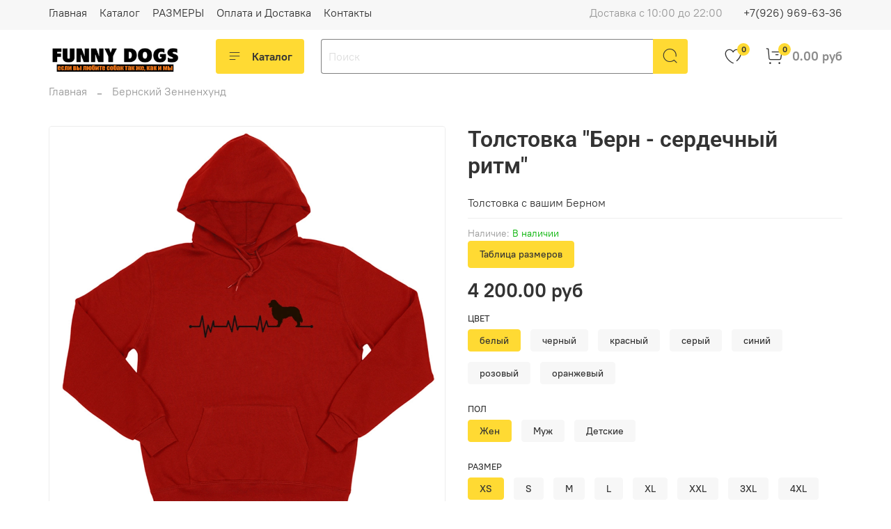

--- FILE ---
content_type: text/html; charset=utf-8
request_url: https://www.funny-dogs.ru/product/tolstovka-bern-serdechnyy-ritm
body_size: 70713
content:
<!DOCTYPE html>
<html
  style="
    --color-btn-bg:#ffda33;
--color-btn-bg-is-dark:false;
--bg:#ffffff;
--bg-is-dark:false;

--color-text: var(--color-text-dark);
--color-text-minor-shade: var(--color-text-dark-minor-shade);
--color-text-major-shade: var(--color-text-dark-major-shade);
--color-text-half-shade: var(--color-text-dark-half-shade);

--color-notice-warning-is-dark:false;
--color-notice-success-is-dark:false;
--color-notice-error-is-dark:false;
--color-notice-info-is-dark:false;
--color-form-controls-bg:var(--bg);
--color-form-controls-bg-disabled:var(--bg-minor-shade);
--color-form-controls-border-color:var(--bg-half-shade);
--color-form-controls-color:var(--color-text);
--is-editor:false;


  "
  >
  <head><link media='print' onload='this.media="all"' rel='stylesheet' type='text/css' href='/served_assets/public/jquery.modal-0c2631717f4ce8fa97b5d04757d294c2bf695df1d558678306d782f4bf7b4773.css'><meta data-config="{&quot;product_id&quot;:187326273}" name="page-config" content="" /><meta data-config="{&quot;money_with_currency_format&quot;:{&quot;delimiter&quot;:&quot; &quot;,&quot;separator&quot;:&quot;.&quot;,&quot;format&quot;:&quot;%n %u&quot;,&quot;unit&quot;:&quot;руб&quot;,&quot;show_price_without_cents&quot;:0},&quot;currency_code&quot;:&quot;RUR&quot;,&quot;currency_iso_code&quot;:&quot;RUB&quot;,&quot;default_currency&quot;:{&quot;title&quot;:&quot;Российский рубль&quot;,&quot;code&quot;:&quot;RUR&quot;,&quot;rate&quot;:1.0,&quot;format_string&quot;:&quot;%n %u&quot;,&quot;unit&quot;:&quot;руб&quot;,&quot;price_separator&quot;:&quot;&quot;,&quot;is_default&quot;:true,&quot;price_delimiter&quot;:&quot;&quot;,&quot;show_price_with_delimiter&quot;:true,&quot;show_price_without_cents&quot;:false},&quot;facebook&quot;:{&quot;pixelActive&quot;:false,&quot;currency_code&quot;:&quot;RUB&quot;,&quot;use_variants&quot;:null},&quot;vk&quot;:{&quot;pixel_active&quot;:null,&quot;price_list_id&quot;:null},&quot;new_ya_metrika&quot;:true,&quot;ecommerce_data_container&quot;:&quot;dataLayer&quot;,&quot;common_js_version&quot;:null,&quot;vue_ui_version&quot;:null,&quot;feedback_captcha_enabled&quot;:null,&quot;account_id&quot;:603571,&quot;hide_items_out_of_stock&quot;:false,&quot;forbid_order_over_existing&quot;:true,&quot;minimum_items_price&quot;:null,&quot;enable_comparison&quot;:true,&quot;locale&quot;:&quot;ru&quot;,&quot;client_group&quot;:null,&quot;consent_to_personal_data&quot;:{&quot;active&quot;:false,&quot;obligatory&quot;:false,&quot;description&quot;:&quot;Настоящим подтверждаю, что я ознакомлен и согласен с условиями \u003ca href=&#39;/page/oferta&#39; target=&#39;blank&#39;\u003eоферты и политики конфиденциальности\u003c/a\u003e.&quot;},&quot;recaptcha_key&quot;:&quot;6LfXhUEmAAAAAOGNQm5_a2Ach-HWlFKD3Sq7vfFj&quot;,&quot;recaptcha_key_v3&quot;:&quot;6LcZi0EmAAAAAPNov8uGBKSHCvBArp9oO15qAhXa&quot;,&quot;yandex_captcha_key&quot;:&quot;ysc1_ec1ApqrRlTZTXotpTnO8PmXe2ISPHxsd9MO3y0rye822b9d2&quot;,&quot;checkout_float_order_content_block&quot;:false,&quot;available_products_characteristics_ids&quot;:null,&quot;sber_id_app_id&quot;:&quot;5b5a3c11-72e5-4871-8649-4cdbab3ba9a4&quot;,&quot;theme_generation&quot;:4,&quot;quick_checkout_captcha_enabled&quot;:false,&quot;max_order_lines_count&quot;:500,&quot;sber_bnpl_min_amount&quot;:1000,&quot;sber_bnpl_max_amount&quot;:150000,&quot;counter_settings&quot;:{&quot;data_layer_name&quot;:&quot;dataLayer&quot;,&quot;new_counters_setup&quot;:false,&quot;add_to_cart_event&quot;:true,&quot;remove_from_cart_event&quot;:true,&quot;add_to_wishlist_event&quot;:true},&quot;site_setting&quot;:{&quot;show_cart_button&quot;:true,&quot;show_service_button&quot;:false,&quot;show_marketplace_button&quot;:false,&quot;show_quick_checkout_button&quot;:true},&quot;warehouses&quot;:[],&quot;captcha_type&quot;:&quot;google&quot;,&quot;human_readable_urls&quot;:false}" name="shop-config" content="" /><meta name='js-evnvironment' content='production' /><meta name='default-locale' content='ru' /><meta name='insales-redefined-api-methods' content="[]" /><script type="text/javascript" src="https://static.insales-cdn.com/assets/static-versioned/v3.72/static/libs/lodash/4.17.21/lodash.min.js"></script>
<!--InsalesCounter -->
<script type="text/javascript">
(function() {
  if (typeof window.__insalesCounterId !== 'undefined') {
    return;
  }

  try {
    Object.defineProperty(window, '__insalesCounterId', {
      value: 603571,
      writable: true,
      configurable: true
    });
  } catch (e) {
    console.error('InsalesCounter: Failed to define property, using fallback:', e);
    window.__insalesCounterId = 603571;
  }

  if (typeof window.__insalesCounterId === 'undefined') {
    console.error('InsalesCounter: Failed to set counter ID');
    return;
  }

  let script = document.createElement('script');
  script.async = true;
  script.src = '/javascripts/insales_counter.js?7';
  let firstScript = document.getElementsByTagName('script')[0];
  firstScript.parentNode.insertBefore(script, firstScript);
})();
</script>
<!-- /InsalesCounter -->

    <!-- meta -->
<meta charset="UTF-8" /><title>Толстовка "Берн - сердечный ритм" - Для тех, кто болен собаками так же, как и мы! | Funny-Dogs.ru</title><meta name="description" content=". Толстовка Берн - сердечный ритм.
Цена - 4 200 руб.
Смотрите все товары в разделе «Толстовки»
">
<meta data-config="{&quot;static-versioned&quot;: &quot;1.38&quot;}" name="theme-meta-data" content="">
<meta name="robots" content="index,follow" />
<meta http-equiv="X-UA-Compatible" content="IE=edge,chrome=1" />
<meta name="viewport" content="width=device-width, initial-scale=1.0" />
<meta name="SKYPE_TOOLBAR" content="SKYPE_TOOLBAR_PARSER_COMPATIBLE" />
<meta name="format-detection" content="telephone=no">

<!-- canonical url--><link rel="canonical" href="https://www.funny-dogs.ru/product/tolstovka-bern-serdechnyy-ritm"/>


<!-- rss feed-->
    <meta property="og:title" content="Толстовка &quot;Берн - сердечный ритм&quot;">
    <meta property="og:type" content="website">
    <meta property="og:url" content="https://www.funny-dogs.ru/product/tolstovka-bern-serdechnyy-ritm">

    
      <meta property="og:image" content="https://static.insales-cdn.com/images/products/1/3780/315887300/берн_007_0007_Толстовка_красная.jpg">
    




<!-- icons-->
<link rel="icon" type="image/png" sizes="16x16" href="https://static.insales-cdn.com/assets/1/7125/2784213/1768721153/favicon.png" /><style media="screen">
  @supports (content-visibility: hidden) {
    body:not(.settings_loaded) {
      content-visibility: hidden;
    }
  }
  @supports not (content-visibility: hidden) {
    body:not(.settings_loaded) {
      visibility: hidden;
    }
  }
</style>

    <style>
      h1.heading {
        font-size: 2rem;
      }
    </style>
  <meta name='product-id' content='187326273' />
</head>
  <body data-multi-lang="false" data-theme-template="product" data-sidebar-type="normal" data-sidebar-position="left">
    <div class="preloader">
      <div class="lds-ellipsis"><div></div><div></div><div></div><div></div></div>
    </div>
    <noscript>
<div class="njs-alert-overlay">
  <div class="njs-alert-wrapper">
    <div class="njs-alert">
      <p></p>
    </div>
  </div>
</div>
</noscript>

    <div class="page_layout page_layout-clear ">
      <header>
      
        <div
  class="layout widget-type_system_widget_v4_header_1"
  style="--logo-img:'https://static.insales-cdn.com/files/1/3287/17853655/original/logotype_cb34d2667d85e18b9b4a14480a36b82a.jpeg'; --logo-max-width:240px; --live-search:false; --hide-search:false; --hide-language:true; --hide-personal:true; --hide-compare:true; --hide-favorite:false; --hide-total-price:false; --hide-menu-photo:true; --hide-counts:true; --bage-bg:#ffda33; --bage-bg-is-light:true; --bage-bg-minor-shade:#ffd82a; --bage-bg-minor-shade-is-light:true; --bage-bg-major-shade:#ffd61e; --bage-bg-major-shade-is-light:true; --bage-bg-half-shade:#997d00; --bage-bg-half-shade-is-dark:true; --header-wide-bg:true; --menu-grid-list-min-width:190px; --menu-grid-list-row-gap:3rem; --menu-grid-list-column-gap:3rem; --subcollections-items-limit:4; --img-border-radius:0px; --menu-img-ratio:1; --menu-img-fit:cover; --header-top-pt:0.5vw; --header-top-pb:1vw; --header-main-pt:1vw; --header-main-pb:1vw; --header-wide-content:false; --hide-desktop:false; --hide-mobile:false;"
  data-widget-drop-item-id="43884195"
  
  >
  <div class="layout__content">
    



<div class="header ">
  <div class="header__mobile-head">
    <div class="header__mobile-head-content">
      <button type="button" class="button button_size-l header__hide-mobile-menu-btn js-hide-mobile-menu">
          <span class="icon icon-times"></span>
      </button>

      
        
      
    </div>
  </div>

  <div class="header__content">
    <div class="header-part-top">
      <div class="header-part-top__inner">
        <div class="header__area-menu">
          <ul class="header__menu js-cut-list" data-navigation data-menu-handle="main-menu">
            
              <li class="header__menu-item" data-navigation-item data-menu-item-id="6520844">
                <div class="header__menu-controls">
                  <a href="/" class="header__menu-link" data-navigation-link="/">
                    Главная
                  </a>
                </div>
              </li>
            
              <li class="header__menu-item" data-navigation-item data-menu-item-id="8594094">
                <div class="header__menu-controls">
                  <a href="/collection/all" class="header__menu-link" data-navigation-link="/collection/all">
                    Каталог
                  </a>
                </div>
              </li>
            
              <li class="header__menu-item" data-navigation-item data-menu-item-id="8121481">
                <div class="header__menu-controls">
                  <a href="/page/Sizes" class="header__menu-link" data-navigation-link="/page/Sizes">
                    РАЗМЕРЫ
                  </a>
                </div>
              </li>
            
              <li class="header__menu-item" data-navigation-item data-menu-item-id="6502615">
                <div class="header__menu-controls">
                  <a href="/page/payment" class="header__menu-link" data-navigation-link="/page/payment">
                    Оплата и Доставка
                  </a>
                </div>
              </li>
            
              <li class="header__menu-item" data-navigation-item data-menu-item-id="6502613">
                <div class="header__menu-controls">
                  <a href="/page/contacts" class="header__menu-link" data-navigation-link="/page/contacts">
                    Контакты
                  </a>
                </div>
              </li>
            
          </ul>
        </div>

        <div class="header__area-text">
          
          <div class="header__work-time">Доставка с 10:00 до 22:00</div>
          
        </div>

        <div class="header__area-contacts">
          
  
    <div class="header__phone">
      <a class="header__phone-value" href="tel:+79269696336">+7(926) 969-63-36</a>
    </div>
  
  

        </div>

        
          
        
      </div>
    </div>


    <div class="header-part-main">
      <div class="header-part-main__inner">
        <div class="header__area-logo">
          

  
  
  
  
    <a href=" / " class="header__logo">
      <img src="https://static.insales-cdn.com/files/1/3287/17853655/original/logotype_cb34d2667d85e18b9b4a14480a36b82a.jpeg" alt="Funny-Dogs.ru" title="Funny-Dogs.ru">
    </a>
  


        </div>

        <div class="header__area-catalog">
          <button type="button" class="button button_size-l header__show-collection-btn js-show-header-collections">
            <span class="icon icon-bars _show"></span>
            <span class="icon icon-times _hide"></span>
            Каталог
          </button>
        </div>

        <div class="header__area-search">
          <div class="header__search">
            <form action="/search" method="get" class="header__search-form">
              <input type="text" autocomplete="off" class="form-control form-control_size-l header__search-field" name="q" value="" placeholder="Поиск" >
              <button type="submit" class="button button_size-l header__search-btn">
                <span class="icon icon-search"></span>
              </button>
              <input type="hidden" name="lang" value="ru">
              <div class="header__search__results" data-search-result></div>
            </form>
            <button type="button" class="button button_size-l header__search-mobile-btn js-show-mobile-search">
                <span class="icon icon-search _show"></span>
              <span class="icon icon-times _hide"></span>
              </button>
            </div>
        </div>

        <div class="header__area-controls">
          

          
            
          

          
            <a href="/favorites" class="header__control-btn header__favorite">
              <span class="icon icon-favorites">
                <span class="header__control-bage" data-ui-favorites-counter>0</span>
              </span>
            </a>
          

          
            <a href="/cart_items" class="header__control-btn header__cart">
              <span class="icon icon-cart">
                <span class="header__control-bage" data-cart-positions-count></span>
              </span>
              <span class="header__control-text" data-cart-total-price></span>
            </a>
          

        </div>

        

        

        <div class="header__collections">
          <div class="header__collections-content">
            <div class="header__collections-head">Каталог</div>

            <ul class="grid-list header__collections-menu" data-navigation data-subcollections-items-limit=4>
              
              
              
                

                <li class="header__collections-item is-level-1" data-navigation-item>
                  

                  <div class="header__collections-controls">
                    <a href="/collection/new_year" class="header__collections-link" data-navigation-link="/collection/new_year" >
                      Новогодняя коллекция
                    </a>

                    
                  </div>

                  
                </li>
              
                

                <li class="header__collections-item is-level-1" data-navigation-item>
                  

                  <div class="header__collections-controls">
                    <a href="/collection/frontpage" class="header__collections-link" data-navigation-link="/collection/frontpage" >
                      РАСПРОДАЖА
                    </a>

                    
                  </div>

                  
                </li>
              
                

                <li class="header__collections-item is-level-1" data-navigation-item>
                  

                  <div class="header__collections-controls">
                    <a href="/collection/akita" class="header__collections-link" data-navigation-link="/collection/akita" >
                      Акита
                    </a>

                    
                      <button class="header__collections-show-submenu-btn js-show-mobile-submenu" type="button">
                        <span class="icon icon-angle-down"></span>
                      </button>
                    
                  </div>

                  
                    <ul class="header__collections-submenu" data-navigation-submenu>
                      
                        <li class="header__collections-item " data-navigation-item>
                          <div class="header__collections-controls">
                            <a href="/collection/futbolki-216e3b" class="header__collections-link" data-navigation-link="/collection/futbolki-216e3b" >
                              Футболки

                              

                            </a>
                          </div>
                        </li>
                      
                        <li class="header__collections-item " data-navigation-item>
                          <div class="header__collections-controls">
                            <a href="/collection/svitshoty-4c9e00" class="header__collections-link" data-navigation-link="/collection/svitshoty-4c9e00" >
                              Свитшоты

                              

                            </a>
                          </div>
                        </li>
                      
                        <li class="header__collections-item " data-navigation-item>
                          <div class="header__collections-controls">
                            <a href="/collection/tolstovki-c6663f" class="header__collections-link" data-navigation-link="/collection/tolstovki-c6663f" >
                              Толстовки

                              

                            </a>
                          </div>
                        </li>
                      
                        <li class="header__collections-item " data-navigation-item>
                          <div class="header__collections-controls">
                            <a href="/collection/raznoe-fcff00" class="header__collections-link" data-navigation-link="/collection/raznoe-fcff00" >
                              Аксессуары и сувениры

                              

                            </a>
                          </div>
                        </li>
                      
                    </ul>
                    <div class="header__collections-show-more ">
                      <span class="button-link header__collections-show-more-link js-show-more-subcollections">
                        <span class="header__collections-show-more-text-show">Показать все</span>
                        <span class="header__collections-show-more-text-hide">Скрыть</span>
                        <span class="icon icon-angle-down"></span>
                      </span>
                    </div>
                  
                </li>
              
                

                <li class="header__collections-item is-level-1" data-navigation-item>
                  

                  <div class="header__collections-controls">
                    <a href="/collection/alabai" class="header__collections-link" data-navigation-link="/collection/alabai" >
                      Алабай
                    </a>

                    
                      <button class="header__collections-show-submenu-btn js-show-mobile-submenu" type="button">
                        <span class="icon icon-angle-down"></span>
                      </button>
                    
                  </div>

                  
                    <ul class="header__collections-submenu" data-navigation-submenu>
                      
                        <li class="header__collections-item " data-navigation-item>
                          <div class="header__collections-controls">
                            <a href="/collection/futbolki-bf3a91" class="header__collections-link" data-navigation-link="/collection/futbolki-bf3a91" >
                              Футболки

                              

                            </a>
                          </div>
                        </li>
                      
                        <li class="header__collections-item " data-navigation-item>
                          <div class="header__collections-controls">
                            <a href="/collection/svitshoty-d9ac30" class="header__collections-link" data-navigation-link="/collection/svitshoty-d9ac30" >
                              Свитшоты

                              

                            </a>
                          </div>
                        </li>
                      
                        <li class="header__collections-item " data-navigation-item>
                          <div class="header__collections-controls">
                            <a href="/collection/tolstovki-f1e0dc" class="header__collections-link" data-navigation-link="/collection/tolstovki-f1e0dc" >
                              Толстовки

                              

                            </a>
                          </div>
                        </li>
                      
                        <li class="header__collections-item " data-navigation-item>
                          <div class="header__collections-controls">
                            <a href="/collection/raznoe-99d394" class="header__collections-link" data-navigation-link="/collection/raznoe-99d394" >
                              Аксессуары и сувениры

                              

                            </a>
                          </div>
                        </li>
                      
                    </ul>
                    <div class="header__collections-show-more ">
                      <span class="button-link header__collections-show-more-link js-show-more-subcollections">
                        <span class="header__collections-show-more-text-show">Показать все</span>
                        <span class="header__collections-show-more-text-hide">Скрыть</span>
                        <span class="icon icon-angle-down"></span>
                      </span>
                    </div>
                  
                </li>
              
                

                <li class="header__collections-item is-level-1" data-navigation-item>
                  

                  <div class="header__collections-controls">
                    <a href="/collection/argentinskiy-dog" class="header__collections-link" data-navigation-link="/collection/argentinskiy-dog" >
                      Аргентинский Дог
                    </a>

                    
                  </div>

                  
                </li>
              
                

                <li class="header__collections-item is-level-1" data-navigation-item>
                  

                  <div class="header__collections-controls">
                    <a href="/collection/basendzhi" class="header__collections-link" data-navigation-link="/collection/basendzhi" >
                      Басенджи
                    </a>

                    
                      <button class="header__collections-show-submenu-btn js-show-mobile-submenu" type="button">
                        <span class="icon icon-angle-down"></span>
                      </button>
                    
                  </div>

                  
                    <ul class="header__collections-submenu" data-navigation-submenu>
                      
                        <li class="header__collections-item " data-navigation-item>
                          <div class="header__collections-controls">
                            <a href="/collection/futbolki-acc937" class="header__collections-link" data-navigation-link="/collection/futbolki-acc937" >
                              Футболки

                              

                            </a>
                          </div>
                        </li>
                      
                        <li class="header__collections-item " data-navigation-item>
                          <div class="header__collections-controls">
                            <a href="/collection/svitshoty-d2ab5a" class="header__collections-link" data-navigation-link="/collection/svitshoty-d2ab5a" >
                              Свитшоты

                              

                            </a>
                          </div>
                        </li>
                      
                        <li class="header__collections-item " data-navigation-item>
                          <div class="header__collections-controls">
                            <a href="/collection/tolstovki-5719a5" class="header__collections-link" data-navigation-link="/collection/tolstovki-5719a5" >
                              Толстовки

                              

                            </a>
                          </div>
                        </li>
                      
                        <li class="header__collections-item " data-navigation-item>
                          <div class="header__collections-controls">
                            <a href="/collection/raznoe-d98824" class="header__collections-link" data-navigation-link="/collection/raznoe-d98824" >
                              Аксессуары и сувениры

                              

                            </a>
                          </div>
                        </li>
                      
                    </ul>
                    <div class="header__collections-show-more ">
                      <span class="button-link header__collections-show-more-link js-show-more-subcollections">
                        <span class="header__collections-show-more-text-show">Показать все</span>
                        <span class="header__collections-show-more-text-hide">Скрыть</span>
                        <span class="icon icon-angle-down"></span>
                      </span>
                    </div>
                  
                </li>
              
                

                <li class="header__collections-item is-level-1" data-navigation-item>
                  

                  <div class="header__collections-controls">
                    <a href="/collection/bernskiy-zennenhund" class="header__collections-link" data-navigation-link="/collection/bernskiy-zennenhund" >
                      Бернский Зенненхунд
                    </a>

                    
                      <button class="header__collections-show-submenu-btn js-show-mobile-submenu" type="button">
                        <span class="icon icon-angle-down"></span>
                      </button>
                    
                  </div>

                  
                    <ul class="header__collections-submenu" data-navigation-submenu>
                      
                        <li class="header__collections-item " data-navigation-item>
                          <div class="header__collections-controls">
                            <a href="/collection/futbolki-24a571" class="header__collections-link" data-navigation-link="/collection/futbolki-24a571" >
                              Футболки

                              

                            </a>
                          </div>
                        </li>
                      
                        <li class="header__collections-item " data-navigation-item>
                          <div class="header__collections-controls">
                            <a href="/collection/svitshoty-6da93c" class="header__collections-link" data-navigation-link="/collection/svitshoty-6da93c" >
                              Свитшоты

                              

                            </a>
                          </div>
                        </li>
                      
                        <li class="header__collections-item " data-navigation-item>
                          <div class="header__collections-controls">
                            <a href="/collection/tolstovki-a7f207" class="header__collections-link" data-navigation-link="/collection/tolstovki-a7f207" >
                              Толстовки

                              

                            </a>
                          </div>
                        </li>
                      
                        <li class="header__collections-item " data-navigation-item>
                          <div class="header__collections-controls">
                            <a href="/collection/aksessuary-i-suveniry" class="header__collections-link" data-navigation-link="/collection/aksessuary-i-suveniry" >
                              Аксессуары и сувениры

                              

                            </a>
                          </div>
                        </li>
                      
                    </ul>
                    <div class="header__collections-show-more ">
                      <span class="button-link header__collections-show-more-link js-show-more-subcollections">
                        <span class="header__collections-show-more-text-show">Показать все</span>
                        <span class="header__collections-show-more-text-hide">Скрыть</span>
                        <span class="icon icon-angle-down"></span>
                      </span>
                    </div>
                  
                </li>
              
                

                <li class="header__collections-item is-level-1" data-navigation-item>
                  

                  <div class="header__collections-controls">
                    <a href="/collection/beagle" class="header__collections-link" data-navigation-link="/collection/beagle" >
                      Бигль
                    </a>

                    
                      <button class="header__collections-show-submenu-btn js-show-mobile-submenu" type="button">
                        <span class="icon icon-angle-down"></span>
                      </button>
                    
                  </div>

                  
                    <ul class="header__collections-submenu" data-navigation-submenu>
                      
                        <li class="header__collections-item " data-navigation-item>
                          <div class="header__collections-controls">
                            <a href="/collection/futbolki-beagle" class="header__collections-link" data-navigation-link="/collection/futbolki-beagle" >
                              Футболки

                              

                            </a>
                          </div>
                        </li>
                      
                        <li class="header__collections-item " data-navigation-item>
                          <div class="header__collections-controls">
                            <a href="/collection/sweatshirt-beagle" class="header__collections-link" data-navigation-link="/collection/sweatshirt-beagle" >
                              Свитшоты

                              

                            </a>
                          </div>
                        </li>
                      
                        <li class="header__collections-item " data-navigation-item>
                          <div class="header__collections-controls">
                            <a href="/collection/hoodie-beagle" class="header__collections-link" data-navigation-link="/collection/hoodie-beagle" >
                              Толстовки

                              

                            </a>
                          </div>
                        </li>
                      
                        <li class="header__collections-item " data-navigation-item>
                          <div class="header__collections-controls">
                            <a href="/collection/aksessuary-i-suveniry-2" class="header__collections-link" data-navigation-link="/collection/aksessuary-i-suveniry-2" >
                              Аксессуары и сувениры

                              

                            </a>
                          </div>
                        </li>
                      
                    </ul>
                    <div class="header__collections-show-more ">
                      <span class="button-link header__collections-show-more-link js-show-more-subcollections">
                        <span class="header__collections-show-more-text-show">Показать все</span>
                        <span class="header__collections-show-more-text-hide">Скрыть</span>
                        <span class="icon icon-angle-down"></span>
                      </span>
                    </div>
                  
                </li>
              
                

                <li class="header__collections-item is-level-1" data-navigation-item>
                  

                  <div class="header__collections-controls">
                    <a href="/collection/bishon-frize" class="header__collections-link" data-navigation-link="/collection/bishon-frize" >
                      Бишон Фризе
                    </a>

                    
                      <button class="header__collections-show-submenu-btn js-show-mobile-submenu" type="button">
                        <span class="icon icon-angle-down"></span>
                      </button>
                    
                  </div>

                  
                    <ul class="header__collections-submenu" data-navigation-submenu>
                      
                        <li class="header__collections-item " data-navigation-item>
                          <div class="header__collections-controls">
                            <a href="/collection/futbolki-202342" class="header__collections-link" data-navigation-link="/collection/futbolki-202342" >
                              Футболки

                              

                            </a>
                          </div>
                        </li>
                      
                        <li class="header__collections-item " data-navigation-item>
                          <div class="header__collections-controls">
                            <a href="/collection/svitshoty-486f40" class="header__collections-link" data-navigation-link="/collection/svitshoty-486f40" >
                              Свитшоты

                              

                            </a>
                          </div>
                        </li>
                      
                        <li class="header__collections-item " data-navigation-item>
                          <div class="header__collections-controls">
                            <a href="/collection/tolstovki-ac40a3" class="header__collections-link" data-navigation-link="/collection/tolstovki-ac40a3" >
                              Толстовки

                              

                            </a>
                          </div>
                        </li>
                      
                        <li class="header__collections-item " data-navigation-item>
                          <div class="header__collections-controls">
                            <a href="/collection/aksessuary-i-suveniry-2cdfb1" class="header__collections-link" data-navigation-link="/collection/aksessuary-i-suveniry-2cdfb1" >
                              Аксессуары и сувениры

                              

                            </a>
                          </div>
                        </li>
                      
                    </ul>
                    <div class="header__collections-show-more ">
                      <span class="button-link header__collections-show-more-link js-show-more-subcollections">
                        <span class="header__collections-show-more-text-show">Показать все</span>
                        <span class="header__collections-show-more-text-hide">Скрыть</span>
                        <span class="icon icon-angle-down"></span>
                      </span>
                    </div>
                  
                </li>
              
                

                <li class="header__collections-item is-level-1" data-navigation-item>
                  

                  <div class="header__collections-controls">
                    <a href="/collection/boxer" class="header__collections-link" data-navigation-link="/collection/boxer" >
                      Боксер
                    </a>

                    
                      <button class="header__collections-show-submenu-btn js-show-mobile-submenu" type="button">
                        <span class="icon icon-angle-down"></span>
                      </button>
                    
                  </div>

                  
                    <ul class="header__collections-submenu" data-navigation-submenu>
                      
                        <li class="header__collections-item " data-navigation-item>
                          <div class="header__collections-controls">
                            <a href="/collection/futbolki-bc4b1d" class="header__collections-link" data-navigation-link="/collection/futbolki-bc4b1d" >
                              Футболки

                              

                            </a>
                          </div>
                        </li>
                      
                        <li class="header__collections-item " data-navigation-item>
                          <div class="header__collections-controls">
                            <a href="/collection/katalog-4f1cdc" class="header__collections-link" data-navigation-link="/collection/katalog-4f1cdc" >
                              Свитшоты

                              

                            </a>
                          </div>
                        </li>
                      
                        <li class="header__collections-item " data-navigation-item>
                          <div class="header__collections-controls">
                            <a href="/collection/tolstovki-157560" class="header__collections-link" data-navigation-link="/collection/tolstovki-157560" >
                              Толстовки

                              

                            </a>
                          </div>
                        </li>
                      
                        <li class="header__collections-item " data-navigation-item>
                          <div class="header__collections-controls">
                            <a href="/collection/raznoe-2" class="header__collections-link" data-navigation-link="/collection/raznoe-2" >
                              Аксессуары и сувениры

                              

                            </a>
                          </div>
                        </li>
                      
                    </ul>
                    <div class="header__collections-show-more ">
                      <span class="button-link header__collections-show-more-link js-show-more-subcollections">
                        <span class="header__collections-show-more-text-show">Показать все</span>
                        <span class="header__collections-show-more-text-hide">Скрыть</span>
                        <span class="icon icon-angle-down"></span>
                      </span>
                    </div>
                  
                </li>
              
                

                <li class="header__collections-item is-level-1" data-navigation-item>
                  

                  <div class="header__collections-controls">
                    <a href="/collection/border-kolli" class="header__collections-link" data-navigation-link="/collection/border-kolli" >
                      Бордер Колли
                    </a>

                    
                      <button class="header__collections-show-submenu-btn js-show-mobile-submenu" type="button">
                        <span class="icon icon-angle-down"></span>
                      </button>
                    
                  </div>

                  
                    <ul class="header__collections-submenu" data-navigation-submenu>
                      
                        <li class="header__collections-item " data-navigation-item>
                          <div class="header__collections-controls">
                            <a href="/collection/futbolki-18558b" class="header__collections-link" data-navigation-link="/collection/futbolki-18558b" >
                              Футболки

                              

                            </a>
                          </div>
                        </li>
                      
                        <li class="header__collections-item " data-navigation-item>
                          <div class="header__collections-controls">
                            <a href="/collection/svitshoty-e68c0d" class="header__collections-link" data-navigation-link="/collection/svitshoty-e68c0d" >
                              Свитшоты

                              

                            </a>
                          </div>
                        </li>
                      
                        <li class="header__collections-item " data-navigation-item>
                          <div class="header__collections-controls">
                            <a href="/collection/tolstovki-2a59b3" class="header__collections-link" data-navigation-link="/collection/tolstovki-2a59b3" >
                              Толстовки

                              

                            </a>
                          </div>
                        </li>
                      
                        <li class="header__collections-item " data-navigation-item>
                          <div class="header__collections-controls">
                            <a href="/collection/aksessuary-i-suveniry-3" class="header__collections-link" data-navigation-link="/collection/aksessuary-i-suveniry-3" >
                              Аксессуары и сувениры

                              

                            </a>
                          </div>
                        </li>
                      
                    </ul>
                    <div class="header__collections-show-more ">
                      <span class="button-link header__collections-show-more-link js-show-more-subcollections">
                        <span class="header__collections-show-more-text-show">Показать все</span>
                        <span class="header__collections-show-more-text-hide">Скрыть</span>
                        <span class="icon icon-angle-down"></span>
                      </span>
                    </div>
                  
                </li>
              
                

                <li class="header__collections-item is-level-1" data-navigation-item>
                  

                  <div class="header__collections-controls">
                    <a href="/collection/bordosskiy" class="header__collections-link" data-navigation-link="/collection/bordosskiy" >
                      Бордоский Дог
                    </a>

                    
                      <button class="header__collections-show-submenu-btn js-show-mobile-submenu" type="button">
                        <span class="icon icon-angle-down"></span>
                      </button>
                    
                  </div>

                  
                    <ul class="header__collections-submenu" data-navigation-submenu>
                      
                        <li class="header__collections-item " data-navigation-item>
                          <div class="header__collections-controls">
                            <a href="/collection/futbolki-698c42" class="header__collections-link" data-navigation-link="/collection/futbolki-698c42" >
                              Футболки

                              

                            </a>
                          </div>
                        </li>
                      
                        <li class="header__collections-item " data-navigation-item>
                          <div class="header__collections-controls">
                            <a href="/collection/svitshoty-2d8dcc" class="header__collections-link" data-navigation-link="/collection/svitshoty-2d8dcc" >
                              Свитшоты

                              

                            </a>
                          </div>
                        </li>
                      
                        <li class="header__collections-item " data-navigation-item>
                          <div class="header__collections-controls">
                            <a href="/collection/tolstovki-ae4b19" class="header__collections-link" data-navigation-link="/collection/tolstovki-ae4b19" >
                              Толстовки

                              

                            </a>
                          </div>
                        </li>
                      
                        <li class="header__collections-item " data-navigation-item>
                          <div class="header__collections-controls">
                            <a href="/collection/katalog-2b85a5" class="header__collections-link" data-navigation-link="/collection/katalog-2b85a5" >
                              Аксессуары и сувениры

                              

                            </a>
                          </div>
                        </li>
                      
                    </ul>
                    <div class="header__collections-show-more ">
                      <span class="button-link header__collections-show-more-link js-show-more-subcollections">
                        <span class="header__collections-show-more-text-show">Показать все</span>
                        <span class="header__collections-show-more-text-hide">Скрыть</span>
                        <span class="icon icon-angle-down"></span>
                      </span>
                    </div>
                  
                </li>
              
                

                <li class="header__collections-item is-level-1" data-navigation-item>
                  

                  <div class="header__collections-controls">
                    <a href="/collection/bryusselskiy-griffon" class="header__collections-link" data-navigation-link="/collection/bryusselskiy-griffon" >
                      Брюссельский Гриффон
                    </a>

                    
                  </div>

                  
                </li>
              
                

                <li class="header__collections-item is-level-1" data-navigation-item>
                  

                  <div class="header__collections-controls">
                    <a href="/collection/bulldog" class="header__collections-link" data-navigation-link="/collection/bulldog" >
                      Бульдог
                    </a>

                    
                      <button class="header__collections-show-submenu-btn js-show-mobile-submenu" type="button">
                        <span class="icon icon-angle-down"></span>
                      </button>
                    
                  </div>

                  
                    <ul class="header__collections-submenu" data-navigation-submenu>
                      
                        <li class="header__collections-item " data-navigation-item>
                          <div class="header__collections-controls">
                            <a href="/collection/futbolki-bulldog" class="header__collections-link" data-navigation-link="/collection/futbolki-bulldog" >
                              Футболки

                              

                            </a>
                          </div>
                        </li>
                      
                        <li class="header__collections-item " data-navigation-item>
                          <div class="header__collections-controls">
                            <a href="/collection/sweatshirt-bulldog" class="header__collections-link" data-navigation-link="/collection/sweatshirt-bulldog" >
                              Свитшоты

                              

                            </a>
                          </div>
                        </li>
                      
                        <li class="header__collections-item " data-navigation-item>
                          <div class="header__collections-controls">
                            <a href="/collection/tolstovki-bulldog" class="header__collections-link" data-navigation-link="/collection/tolstovki-bulldog" >
                              Толстовки

                              

                            </a>
                          </div>
                        </li>
                      
                        <li class="header__collections-item " data-navigation-item>
                          <div class="header__collections-controls">
                            <a href="/collection/aksessuary-i-suveniry-142054" class="header__collections-link" data-navigation-link="/collection/aksessuary-i-suveniry-142054" >
                              Аксессуары и сувениры

                              

                            </a>
                          </div>
                        </li>
                      
                    </ul>
                    <div class="header__collections-show-more ">
                      <span class="button-link header__collections-show-more-link js-show-more-subcollections">
                        <span class="header__collections-show-more-text-show">Показать все</span>
                        <span class="header__collections-show-more-text-hide">Скрыть</span>
                        <span class="icon icon-angle-down"></span>
                      </span>
                    </div>
                  
                </li>
              
                

                <li class="header__collections-item is-level-1" data-navigation-item>
                  

                  <div class="header__collections-controls">
                    <a href="/collection/bullterrier" class="header__collections-link" data-navigation-link="/collection/bullterrier" >
                      Бультерьер
                    </a>

                    
                      <button class="header__collections-show-submenu-btn js-show-mobile-submenu" type="button">
                        <span class="icon icon-angle-down"></span>
                      </button>
                    
                  </div>

                  
                    <ul class="header__collections-submenu" data-navigation-submenu>
                      
                        <li class="header__collections-item " data-navigation-item>
                          <div class="header__collections-controls">
                            <a href="/collection/futbolki-bullterrier" class="header__collections-link" data-navigation-link="/collection/futbolki-bullterrier" >
                              Футболки

                              

                            </a>
                          </div>
                        </li>
                      
                        <li class="header__collections-item " data-navigation-item>
                          <div class="header__collections-controls">
                            <a href="/collection/sweatshirt-Bullterrier" class="header__collections-link" data-navigation-link="/collection/sweatshirt-Bullterrier" >
                              Свитшоты

                              

                            </a>
                          </div>
                        </li>
                      
                        <li class="header__collections-item " data-navigation-item>
                          <div class="header__collections-controls">
                            <a href="/collection/tolstovki-bullterrier" class="header__collections-link" data-navigation-link="/collection/tolstovki-bullterrier" >
                              Толстовки

                              

                            </a>
                          </div>
                        </li>
                      
                        <li class="header__collections-item " data-navigation-item>
                          <div class="header__collections-controls">
                            <a href="/collection/aksessuary-i-suveniry-6771bb" class="header__collections-link" data-navigation-link="/collection/aksessuary-i-suveniry-6771bb" >
                              Аксессуары и сувениры

                              

                            </a>
                          </div>
                        </li>
                      
                    </ul>
                    <div class="header__collections-show-more ">
                      <span class="button-link header__collections-show-more-link js-show-more-subcollections">
                        <span class="header__collections-show-more-text-show">Показать все</span>
                        <span class="header__collections-show-more-text-hide">Скрыть</span>
                        <span class="icon icon-angle-down"></span>
                      </span>
                    </div>
                  
                </li>
              
                

                <li class="header__collections-item is-level-1" data-navigation-item>
                  

                  <div class="header__collections-controls">
                    <a href="/collection/west_highland_white_terrier" class="header__collections-link" data-navigation-link="/collection/west_highland_white_terrier" >
                      Вест Хайленд Уайт Терьер
                    </a>

                    
                      <button class="header__collections-show-submenu-btn js-show-mobile-submenu" type="button">
                        <span class="icon icon-angle-down"></span>
                      </button>
                    
                  </div>

                  
                    <ul class="header__collections-submenu" data-navigation-submenu>
                      
                        <li class="header__collections-item " data-navigation-item>
                          <div class="header__collections-controls">
                            <a href="/collection/futbolki-7e13c5" class="header__collections-link" data-navigation-link="/collection/futbolki-7e13c5" >
                              Футболки

                              

                            </a>
                          </div>
                        </li>
                      
                        <li class="header__collections-item " data-navigation-item>
                          <div class="header__collections-controls">
                            <a href="/collection/svitshoty-948d31" class="header__collections-link" data-navigation-link="/collection/svitshoty-948d31" >
                              Свитшоты

                              

                            </a>
                          </div>
                        </li>
                      
                        <li class="header__collections-item " data-navigation-item>
                          <div class="header__collections-controls">
                            <a href="/collection/tolstovki-e48875" class="header__collections-link" data-navigation-link="/collection/tolstovki-e48875" >
                              Толстовки

                              

                            </a>
                          </div>
                        </li>
                      
                        <li class="header__collections-item " data-navigation-item>
                          <div class="header__collections-controls">
                            <a href="/collection/aksessuary-i-suveniry-3eb637" class="header__collections-link" data-navigation-link="/collection/aksessuary-i-suveniry-3eb637" >
                              Аксессуары и сувениры

                              

                            </a>
                          </div>
                        </li>
                      
                    </ul>
                    <div class="header__collections-show-more ">
                      <span class="button-link header__collections-show-more-link js-show-more-subcollections">
                        <span class="header__collections-show-more-text-show">Показать все</span>
                        <span class="header__collections-show-more-text-hide">Скрыть</span>
                        <span class="icon icon-angle-down"></span>
                      </span>
                    </div>
                  
                </li>
              
                

                <li class="header__collections-item is-level-1" data-navigation-item>
                  

                  <div class="header__collections-controls">
                    <a href="/collection/veymaraner" class="header__collections-link" data-navigation-link="/collection/veymaraner" >
                      Веймаранер
                    </a>

                    
                  </div>

                  
                </li>
              
                

                <li class="header__collections-item is-level-1" data-navigation-item>
                  

                  <div class="header__collections-controls">
                    <a href="/collection/volkodav" class="header__collections-link" data-navigation-link="/collection/volkodav" >
                      Волкодав
                    </a>

                    
                  </div>

                  
                </li>
              
                

                <li class="header__collections-item is-level-1" data-navigation-item>
                  

                  <div class="header__collections-controls">
                    <a href="/collection/dalmatin" class="header__collections-link" data-navigation-link="/collection/dalmatin" >
                      Далматин
                    </a>

                    
                  </div>

                  
                </li>
              
                

                <li class="header__collections-item is-level-1" data-navigation-item>
                  

                  <div class="header__collections-controls">
                    <a href="/collection/jack-russell" class="header__collections-link" data-navigation-link="/collection/jack-russell" >
                      Джек Рассел
                    </a>

                    
                      <button class="header__collections-show-submenu-btn js-show-mobile-submenu" type="button">
                        <span class="icon icon-angle-down"></span>
                      </button>
                    
                  </div>

                  
                    <ul class="header__collections-submenu" data-navigation-submenu>
                      
                        <li class="header__collections-item " data-navigation-item>
                          <div class="header__collections-controls">
                            <a href="/collection/futbolki-jack" class="header__collections-link" data-navigation-link="/collection/futbolki-jack" >
                              Футболки

                              

                            </a>
                          </div>
                        </li>
                      
                        <li class="header__collections-item " data-navigation-item>
                          <div class="header__collections-controls">
                            <a href="/collection/sweatshirt-jack" class="header__collections-link" data-navigation-link="/collection/sweatshirt-jack" >
                              Свитшоты

                              

                            </a>
                          </div>
                        </li>
                      
                        <li class="header__collections-item " data-navigation-item>
                          <div class="header__collections-controls">
                            <a href="/collection/tolstovki-jack" class="header__collections-link" data-navigation-link="/collection/tolstovki-jack" >
                              Толстовки

                              

                            </a>
                          </div>
                        </li>
                      
                        <li class="header__collections-item " data-navigation-item>
                          <div class="header__collections-controls">
                            <a href="/collection/aksessuary-i-suveniry-ec9fb1" class="header__collections-link" data-navigation-link="/collection/aksessuary-i-suveniry-ec9fb1" >
                              Аксессуары и сувениры

                              

                            </a>
                          </div>
                        </li>
                      
                    </ul>
                    <div class="header__collections-show-more ">
                      <span class="button-link header__collections-show-more-link js-show-more-subcollections">
                        <span class="header__collections-show-more-text-show">Показать все</span>
                        <span class="header__collections-show-more-text-hide">Скрыть</span>
                        <span class="icon icon-angle-down"></span>
                      </span>
                    </div>
                  
                </li>
              
                

                <li class="header__collections-item is-level-1" data-navigation-item>
                  

                  <div class="header__collections-controls">
                    <a href="/collection/dogо" class="header__collections-link" data-navigation-link="/collection/dogо" >
                      Дог
                    </a>

                    
                  </div>

                  
                </li>
              
                

                <li class="header__collections-item is-level-1" data-navigation-item>
                  

                  <div class="header__collections-controls">
                    <a href="/collection/doberman" class="header__collections-link" data-navigation-link="/collection/doberman" >
                      Доберман
                    </a>

                    
                      <button class="header__collections-show-submenu-btn js-show-mobile-submenu" type="button">
                        <span class="icon icon-angle-down"></span>
                      </button>
                    
                  </div>

                  
                    <ul class="header__collections-submenu" data-navigation-submenu>
                      
                        <li class="header__collections-item " data-navigation-item>
                          <div class="header__collections-controls">
                            <a href="/collection/t-shirt-doberman" class="header__collections-link" data-navigation-link="/collection/t-shirt-doberman" >
                              Футболки

                              

                            </a>
                          </div>
                        </li>
                      
                        <li class="header__collections-item " data-navigation-item>
                          <div class="header__collections-controls">
                            <a href="/collection/sweatshirt-doberman" class="header__collections-link" data-navigation-link="/collection/sweatshirt-doberman" >
                              Свитшоты

                              

                            </a>
                          </div>
                        </li>
                      
                        <li class="header__collections-item " data-navigation-item>
                          <div class="header__collections-controls">
                            <a href="/collection/tolstovki-doberman" class="header__collections-link" data-navigation-link="/collection/tolstovki-doberman" >
                              Толстовки

                              

                            </a>
                          </div>
                        </li>
                      
                        <li class="header__collections-item " data-navigation-item>
                          <div class="header__collections-controls">
                            <a href="/collection/aksessuary-i-suveniry-d8df52" class="header__collections-link" data-navigation-link="/collection/aksessuary-i-suveniry-d8df52" >
                              Аксессуары и сувениры

                              

                            </a>
                          </div>
                        </li>
                      
                    </ul>
                    <div class="header__collections-show-more ">
                      <span class="button-link header__collections-show-more-link js-show-more-subcollections">
                        <span class="header__collections-show-more-text-show">Показать все</span>
                        <span class="header__collections-show-more-text-hide">Скрыть</span>
                        <span class="icon icon-angle-down"></span>
                      </span>
                    </div>
                  
                </li>
              
                

                <li class="header__collections-item is-level-1" data-navigation-item>
                  

                  <div class="header__collections-controls">
                    <a href="/collection/drathaar" class="header__collections-link" data-navigation-link="/collection/drathaar" >
                      Дратхаар
                    </a>

                    
                  </div>

                  
                </li>
              
                

                <li class="header__collections-item is-level-1" data-navigation-item>
                  

                  <div class="header__collections-controls">
                    <a href="/collection/yorkshirskiy-terier" class="header__collections-link" data-navigation-link="/collection/yorkshirskiy-terier" >
                      Йоркширский терьер
                    </a>

                    
                      <button class="header__collections-show-submenu-btn js-show-mobile-submenu" type="button">
                        <span class="icon icon-angle-down"></span>
                      </button>
                    
                  </div>

                  
                    <ul class="header__collections-submenu" data-navigation-submenu>
                      
                        <li class="header__collections-item " data-navigation-item>
                          <div class="header__collections-controls">
                            <a href="/collection/futbolki-ee1628" class="header__collections-link" data-navigation-link="/collection/futbolki-ee1628" >
                              Футболки

                              

                            </a>
                          </div>
                        </li>
                      
                        <li class="header__collections-item " data-navigation-item>
                          <div class="header__collections-controls">
                            <a href="/collection/svitshoty-78f9e2" class="header__collections-link" data-navigation-link="/collection/svitshoty-78f9e2" >
                              Свитшоты

                              

                            </a>
                          </div>
                        </li>
                      
                        <li class="header__collections-item " data-navigation-item>
                          <div class="header__collections-controls">
                            <a href="/collection/tolstovki-02bd8e" class="header__collections-link" data-navigation-link="/collection/tolstovki-02bd8e" >
                              Толстовки

                              

                            </a>
                          </div>
                        </li>
                      
                        <li class="header__collections-item " data-navigation-item>
                          <div class="header__collections-controls">
                            <a href="/collection/aksessuary-i-suveniry-5ee5f4" class="header__collections-link" data-navigation-link="/collection/aksessuary-i-suveniry-5ee5f4" >
                              Аксессуары и сувениры

                              

                            </a>
                          </div>
                        </li>
                      
                    </ul>
                    <div class="header__collections-show-more ">
                      <span class="button-link header__collections-show-more-link js-show-more-subcollections">
                        <span class="header__collections-show-more-text-show">Показать все</span>
                        <span class="header__collections-show-more-text-hide">Скрыть</span>
                        <span class="icon icon-angle-down"></span>
                      </span>
                    </div>
                  
                </li>
              
                

                <li class="header__collections-item is-level-1" data-navigation-item>
                  

                  <div class="header__collections-controls">
                    <a href="/collection/сane-сorso" class="header__collections-link" data-navigation-link="/collection/сane-сorso" >
                      Кане Корсо
                    </a>

                    
                      <button class="header__collections-show-submenu-btn js-show-mobile-submenu" type="button">
                        <span class="icon icon-angle-down"></span>
                      </button>
                    
                  </div>

                  
                    <ul class="header__collections-submenu" data-navigation-submenu>
                      
                        <li class="header__collections-item " data-navigation-item>
                          <div class="header__collections-controls">
                            <a href="/collection/futbolki-corso" class="header__collections-link" data-navigation-link="/collection/futbolki-corso" >
                              Футболки

                              

                            </a>
                          </div>
                        </li>
                      
                        <li class="header__collections-item " data-navigation-item>
                          <div class="header__collections-controls">
                            <a href="/collection/sweatsirt-corso" class="header__collections-link" data-navigation-link="/collection/sweatsirt-corso" >
                              Свитшоты

                              

                            </a>
                          </div>
                        </li>
                      
                        <li class="header__collections-item " data-navigation-item>
                          <div class="header__collections-controls">
                            <a href="/collection/tolstovki-corso" class="header__collections-link" data-navigation-link="/collection/tolstovki-corso" >
                              Толстовки

                              

                            </a>
                          </div>
                        </li>
                      
                        <li class="header__collections-item " data-navigation-item>
                          <div class="header__collections-controls">
                            <a href="/collection/aksessuary-i-suveniry-b47b66" class="header__collections-link" data-navigation-link="/collection/aksessuary-i-suveniry-b47b66" >
                              Аксессуары и сувениры

                              

                            </a>
                          </div>
                        </li>
                      
                    </ul>
                    <div class="header__collections-show-more ">
                      <span class="button-link header__collections-show-more-link js-show-more-subcollections">
                        <span class="header__collections-show-more-text-show">Показать все</span>
                        <span class="header__collections-show-more-text-hide">Скрыть</span>
                        <span class="icon icon-angle-down"></span>
                      </span>
                    </div>
                  
                </li>
              
                

                <li class="header__collections-item is-level-1" data-navigation-item>
                  

                  <div class="header__collections-controls">
                    <a href="/collection/kerri-blyu-terier" class="header__collections-link" data-navigation-link="/collection/kerri-blyu-terier" >
                      Керри Блю терьер
                    </a>

                    
                  </div>

                  
                </li>
              
                

                <li class="header__collections-item is-level-1" data-navigation-item>
                  

                  <div class="header__collections-controls">
                    <a href="/collection/kitayskaya-hohlataya" class="header__collections-link" data-navigation-link="/collection/kitayskaya-hohlataya" >
                      Китайская хохлатая
                    </a>

                    
                  </div>

                  
                </li>
              
                

                <li class="header__collections-item is-level-1" data-navigation-item>
                  

                  <div class="header__collections-controls">
                    <a href="/collection/сorgi" class="header__collections-link" data-navigation-link="/collection/сorgi" >
                      Корги
                    </a>

                    
                      <button class="header__collections-show-submenu-btn js-show-mobile-submenu" type="button">
                        <span class="icon icon-angle-down"></span>
                      </button>
                    
                  </div>

                  
                    <ul class="header__collections-submenu" data-navigation-submenu>
                      
                        <li class="header__collections-item " data-navigation-item>
                          <div class="header__collections-controls">
                            <a href="/collection/futbolki-5ae30e" class="header__collections-link" data-navigation-link="/collection/futbolki-5ae30e" >
                              Футболки

                              

                            </a>
                          </div>
                        </li>
                      
                        <li class="header__collections-item " data-navigation-item>
                          <div class="header__collections-controls">
                            <a href="/collection/svitshoty-3" class="header__collections-link" data-navigation-link="/collection/svitshoty-3" >
                              Свитшоты

                              

                            </a>
                          </div>
                        </li>
                      
                        <li class="header__collections-item " data-navigation-item>
                          <div class="header__collections-controls">
                            <a href="/collection/tolstovki-c0f15e" class="header__collections-link" data-navigation-link="/collection/tolstovki-c0f15e" >
                              Толстовки

                              

                            </a>
                          </div>
                        </li>
                      
                        <li class="header__collections-item " data-navigation-item>
                          <div class="header__collections-controls">
                            <a href="/collection/tkanevye-sumki" class="header__collections-link" data-navigation-link="/collection/tkanevye-sumki" >
                              Тканевые сумки

                              

                            </a>
                          </div>
                        </li>
                      
                        <li class="header__collections-item is-hide" data-navigation-item>
                          <div class="header__collections-controls">
                            <a href="/collection/aksessuary-i-suveniry-5f01fc" class="header__collections-link" data-navigation-link="/collection/aksessuary-i-suveniry-5f01fc" >
                              Аксессуары и сувениры

                              

                            </a>
                          </div>
                        </li>
                      
                    </ul>
                    <div class="header__collections-show-more is-show">
                      <span class="button-link header__collections-show-more-link js-show-more-subcollections">
                        <span class="header__collections-show-more-text-show">Показать все</span>
                        <span class="header__collections-show-more-text-hide">Скрыть</span>
                        <span class="icon icon-angle-down"></span>
                      </span>
                    </div>
                  
                </li>
              
                

                <li class="header__collections-item is-level-1" data-navigation-item>
                  

                  <div class="header__collections-controls">
                    <a href="/collection/kurtshaar" class="header__collections-link" data-navigation-link="/collection/kurtshaar" >
                      Курцхаар
                    </a>

                    
                      <button class="header__collections-show-submenu-btn js-show-mobile-submenu" type="button">
                        <span class="icon icon-angle-down"></span>
                      </button>
                    
                  </div>

                  
                    <ul class="header__collections-submenu" data-navigation-submenu>
                      
                        <li class="header__collections-item " data-navigation-item>
                          <div class="header__collections-controls">
                            <a href="/collection/futbolki-aeb099" class="header__collections-link" data-navigation-link="/collection/futbolki-aeb099" >
                              Футболки

                              

                            </a>
                          </div>
                        </li>
                      
                        <li class="header__collections-item " data-navigation-item>
                          <div class="header__collections-controls">
                            <a href="/collection/svitshoty-29b12b" class="header__collections-link" data-navigation-link="/collection/svitshoty-29b12b" >
                              Свитшоты

                              

                            </a>
                          </div>
                        </li>
                      
                        <li class="header__collections-item " data-navigation-item>
                          <div class="header__collections-controls">
                            <a href="/collection/katalog-d8308f" class="header__collections-link" data-navigation-link="/collection/katalog-d8308f" >
                              Толстовки

                              

                            </a>
                          </div>
                        </li>
                      
                        <li class="header__collections-item " data-navigation-item>
                          <div class="header__collections-controls">
                            <a href="/collection/aksessuary-i-suveniry-96b0ca" class="header__collections-link" data-navigation-link="/collection/aksessuary-i-suveniry-96b0ca" >
                              Аксессуары и сувениры

                              

                            </a>
                          </div>
                        </li>
                      
                    </ul>
                    <div class="header__collections-show-more ">
                      <span class="button-link header__collections-show-more-link js-show-more-subcollections">
                        <span class="header__collections-show-more-text-show">Показать все</span>
                        <span class="header__collections-show-more-text-hide">Скрыть</span>
                        <span class="icon icon-angle-down"></span>
                      </span>
                    </div>
                  
                </li>
              
                

                <li class="header__collections-item is-level-1" data-navigation-item>
                  

                  <div class="header__collections-controls">
                    <a href="/collection/lagotto-romanollo" class="header__collections-link" data-navigation-link="/collection/lagotto-romanollo" >
                      Лаготто Романьолло
                    </a>

                    
                  </div>

                  
                </li>
              
                

                <li class="header__collections-item is-level-1" data-navigation-item>
                  

                  <div class="header__collections-controls">
                    <a href="/collection/levretka" class="header__collections-link" data-navigation-link="/collection/levretka" >
                      Левретка
                    </a>

                    
                      <button class="header__collections-show-submenu-btn js-show-mobile-submenu" type="button">
                        <span class="icon icon-angle-down"></span>
                      </button>
                    
                  </div>

                  
                    <ul class="header__collections-submenu" data-navigation-submenu>
                      
                        <li class="header__collections-item " data-navigation-item>
                          <div class="header__collections-controls">
                            <a href="/collection/futbolki-1bae1d" class="header__collections-link" data-navigation-link="/collection/futbolki-1bae1d" >
                              Футболки

                              

                            </a>
                          </div>
                        </li>
                      
                        <li class="header__collections-item " data-navigation-item>
                          <div class="header__collections-controls">
                            <a href="/collection/svitshoty-e70f90" class="header__collections-link" data-navigation-link="/collection/svitshoty-e70f90" >
                              Свитшоты

                              

                            </a>
                          </div>
                        </li>
                      
                        <li class="header__collections-item " data-navigation-item>
                          <div class="header__collections-controls">
                            <a href="/collection/tolstovki-812e7f" class="header__collections-link" data-navigation-link="/collection/tolstovki-812e7f" >
                              Толстовки

                              

                            </a>
                          </div>
                        </li>
                      
                        <li class="header__collections-item " data-navigation-item>
                          <div class="header__collections-controls">
                            <a href="/collection/katalog-61d53b" class="header__collections-link" data-navigation-link="/collection/katalog-61d53b" >
                              Аксессуары и сувениры

                              

                            </a>
                          </div>
                        </li>
                      
                    </ul>
                    <div class="header__collections-show-more ">
                      <span class="button-link header__collections-show-more-link js-show-more-subcollections">
                        <span class="header__collections-show-more-text-show">Показать все</span>
                        <span class="header__collections-show-more-text-hide">Скрыть</span>
                        <span class="icon icon-angle-down"></span>
                      </span>
                    </div>
                  
                </li>
              
                

                <li class="header__collections-item is-level-1" data-navigation-item>
                  

                  <div class="header__collections-controls">
                    <a href="/collection/malinois" class="header__collections-link" data-navigation-link="/collection/malinois" >
                      Малинуа
                    </a>

                    
                      <button class="header__collections-show-submenu-btn js-show-mobile-submenu" type="button">
                        <span class="icon icon-angle-down"></span>
                      </button>
                    
                  </div>

                  
                    <ul class="header__collections-submenu" data-navigation-submenu>
                      
                        <li class="header__collections-item " data-navigation-item>
                          <div class="header__collections-controls">
                            <a href="/collection/futbolki-206d1c" class="header__collections-link" data-navigation-link="/collection/futbolki-206d1c" >
                              Футболки

                              

                            </a>
                          </div>
                        </li>
                      
                        <li class="header__collections-item " data-navigation-item>
                          <div class="header__collections-controls">
                            <a href="/collection/svitshoty-721e01" class="header__collections-link" data-navigation-link="/collection/svitshoty-721e01" >
                              Свитшоты

                              

                            </a>
                          </div>
                        </li>
                      
                        <li class="header__collections-item " data-navigation-item>
                          <div class="header__collections-controls">
                            <a href="/collection/tolstovki-854171" class="header__collections-link" data-navigation-link="/collection/tolstovki-854171" >
                              Толстовки

                              

                            </a>
                          </div>
                        </li>
                      
                        <li class="header__collections-item " data-navigation-item>
                          <div class="header__collections-controls">
                            <a href="/collection/aksessuary-i-suveniry-10b6ae" class="header__collections-link" data-navigation-link="/collection/aksessuary-i-suveniry-10b6ae" >
                              Аксессуары и сувениры

                              

                            </a>
                          </div>
                        </li>
                      
                    </ul>
                    <div class="header__collections-show-more ">
                      <span class="button-link header__collections-show-more-link js-show-more-subcollections">
                        <span class="header__collections-show-more-text-show">Показать все</span>
                        <span class="header__collections-show-more-text-hide">Скрыть</span>
                        <span class="icon icon-angle-down"></span>
                      </span>
                    </div>
                  
                </li>
              
                

                <li class="header__collections-item is-level-1" data-navigation-item>
                  

                  <div class="header__collections-controls">
                    <a href="/collection/malteze" class="header__collections-link" data-navigation-link="/collection/malteze" >
                      Мальтезе
                    </a>

                    
                      <button class="header__collections-show-submenu-btn js-show-mobile-submenu" type="button">
                        <span class="icon icon-angle-down"></span>
                      </button>
                    
                  </div>

                  
                    <ul class="header__collections-submenu" data-navigation-submenu>
                      
                        <li class="header__collections-item " data-navigation-item>
                          <div class="header__collections-controls">
                            <a href="/collection/futbolki-39783e" class="header__collections-link" data-navigation-link="/collection/futbolki-39783e" >
                              Футболки

                              

                            </a>
                          </div>
                        </li>
                      
                        <li class="header__collections-item " data-navigation-item>
                          <div class="header__collections-controls">
                            <a href="/collection/svitshoty-5aeaa4" class="header__collections-link" data-navigation-link="/collection/svitshoty-5aeaa4" >
                              Свитшоты

                              

                            </a>
                          </div>
                        </li>
                      
                        <li class="header__collections-item " data-navigation-item>
                          <div class="header__collections-controls">
                            <a href="/collection/katalog-b49cd9" class="header__collections-link" data-navigation-link="/collection/katalog-b49cd9" >
                              Толстовки

                              

                            </a>
                          </div>
                        </li>
                      
                        <li class="header__collections-item " data-navigation-item>
                          <div class="header__collections-controls">
                            <a href="/collection/katalog-13b0ba" class="header__collections-link" data-navigation-link="/collection/katalog-13b0ba" >
                              Аксессуары и сувениры

                              

                            </a>
                          </div>
                        </li>
                      
                    </ul>
                    <div class="header__collections-show-more ">
                      <span class="button-link header__collections-show-more-link js-show-more-subcollections">
                        <span class="header__collections-show-more-text-show">Показать все</span>
                        <span class="header__collections-show-more-text-hide">Скрыть</span>
                        <span class="icon icon-angle-down"></span>
                      </span>
                    </div>
                  
                </li>
              
                

                <li class="header__collections-item is-level-1" data-navigation-item>
                  

                  <div class="header__collections-controls">
                    <a href="/collection/maremma" class="header__collections-link" data-navigation-link="/collection/maremma" >
                      Маремма
                    </a>

                    
                  </div>

                  
                </li>
              
                

                <li class="header__collections-item is-level-1" data-navigation-item>
                  

                  <div class="header__collections-controls">
                    <a href="/collection/pug" class="header__collections-link" data-navigation-link="/collection/pug" >
                      Мопс
                    </a>

                    
                      <button class="header__collections-show-submenu-btn js-show-mobile-submenu" type="button">
                        <span class="icon icon-angle-down"></span>
                      </button>
                    
                  </div>

                  
                    <ul class="header__collections-submenu" data-navigation-submenu>
                      
                        <li class="header__collections-item " data-navigation-item>
                          <div class="header__collections-controls">
                            <a href="/collection/futbolki-pug" class="header__collections-link" data-navigation-link="/collection/futbolki-pug" >
                              Футболки

                              

                            </a>
                          </div>
                        </li>
                      
                        <li class="header__collections-item " data-navigation-item>
                          <div class="header__collections-controls">
                            <a href="/collection/sweatshirt-pug" class="header__collections-link" data-navigation-link="/collection/sweatshirt-pug" >
                              Свитшоты

                              

                            </a>
                          </div>
                        </li>
                      
                        <li class="header__collections-item " data-navigation-item>
                          <div class="header__collections-controls">
                            <a href="/collection/tolstovki-pug" class="header__collections-link" data-navigation-link="/collection/tolstovki-pug" >
                              Толстовки

                              

                            </a>
                          </div>
                        </li>
                      
                        <li class="header__collections-item " data-navigation-item>
                          <div class="header__collections-controls">
                            <a href="/collection/aksessuary-i-suveniry-fe309a" class="header__collections-link" data-navigation-link="/collection/aksessuary-i-suveniry-fe309a" >
                              Аксессуары и сувениры

                              

                            </a>
                          </div>
                        </li>
                      
                    </ul>
                    <div class="header__collections-show-more ">
                      <span class="button-link header__collections-show-more-link js-show-more-subcollections">
                        <span class="header__collections-show-more-text-show">Показать все</span>
                        <span class="header__collections-show-more-text-hide">Скрыть</span>
                        <span class="icon icon-angle-down"></span>
                      </span>
                    </div>
                  
                </li>
              
                

                <li class="header__collections-item is-level-1" data-navigation-item>
                  

                  <div class="header__collections-controls">
                    <a href="/collection/norvich-terier" class="header__collections-link" data-navigation-link="/collection/norvich-terier" >
                      Норвич терьер
                    </a>

                    
                  </div>

                  
                </li>
              
                

                <li class="header__collections-item is-level-1" data-navigation-item>
                  

                  <div class="header__collections-controls">
                    <a href="/collection/ovcharki" class="header__collections-link" data-navigation-link="/collection/ovcharki" >
                      Овчарки
                    </a>

                    
                      <button class="header__collections-show-submenu-btn js-show-mobile-submenu" type="button">
                        <span class="icon icon-angle-down"></span>
                      </button>
                    
                  </div>

                  
                    <ul class="header__collections-submenu" data-navigation-submenu>
                      
                        <li class="header__collections-item " data-navigation-item>
                          <div class="header__collections-controls">
                            <a href="/collection/futbolki-3" class="header__collections-link" data-navigation-link="/collection/futbolki-3" >
                              Футболки

                              

                            </a>
                          </div>
                        </li>
                      
                        <li class="header__collections-item " data-navigation-item>
                          <div class="header__collections-controls">
                            <a href="/collection/svitshoty-2" class="header__collections-link" data-navigation-link="/collection/svitshoty-2" >
                              Свитшоты

                              

                            </a>
                          </div>
                        </li>
                      
                        <li class="header__collections-item " data-navigation-item>
                          <div class="header__collections-controls">
                            <a href="/collection/tolstovki-3" class="header__collections-link" data-navigation-link="/collection/tolstovki-3" >
                              Толстовки

                              

                            </a>
                          </div>
                        </li>
                      
                        <li class="header__collections-item " data-navigation-item>
                          <div class="header__collections-controls">
                            <a href="/collection/aksessuary-i-suveniry-3b7f9c" class="header__collections-link" data-navigation-link="/collection/aksessuary-i-suveniry-3b7f9c" >
                              Аксессуары и сувениры

                              

                            </a>
                          </div>
                        </li>
                      
                    </ul>
                    <div class="header__collections-show-more ">
                      <span class="button-link header__collections-show-more-link js-show-more-subcollections">
                        <span class="header__collections-show-more-text-show">Показать все</span>
                        <span class="header__collections-show-more-text-hide">Скрыть</span>
                        <span class="icon icon-angle-down"></span>
                      </span>
                    </div>
                  
                </li>
              
                

                <li class="header__collections-item is-level-1" data-navigation-item>
                  

                  <div class="header__collections-controls">
                    <a href="/collection/papilon" class="header__collections-link" data-navigation-link="/collection/papilon" >
                      Папильон
                    </a>

                    
                  </div>

                  
                </li>
              
                

                <li class="header__collections-item is-level-1" data-navigation-item>
                  

                  <div class="header__collections-controls">
                    <a href="/collection/pekines" class="header__collections-link" data-navigation-link="/collection/pekines" >
                      Пекинес
                    </a>

                    
                      <button class="header__collections-show-submenu-btn js-show-mobile-submenu" type="button">
                        <span class="icon icon-angle-down"></span>
                      </button>
                    
                  </div>

                  
                    <ul class="header__collections-submenu" data-navigation-submenu>
                      
                        <li class="header__collections-item " data-navigation-item>
                          <div class="header__collections-controls">
                            <a href="/collection/futbolki-f9956e" class="header__collections-link" data-navigation-link="/collection/futbolki-f9956e" >
                              Футболки

                              

                            </a>
                          </div>
                        </li>
                      
                        <li class="header__collections-item " data-navigation-item>
                          <div class="header__collections-controls">
                            <a href="/collection/svitshoty-becbfa" class="header__collections-link" data-navigation-link="/collection/svitshoty-becbfa" >
                              Свитшоты

                              

                            </a>
                          </div>
                        </li>
                      
                        <li class="header__collections-item " data-navigation-item>
                          <div class="header__collections-controls">
                            <a href="/collection/katalog-dfe6c8" class="header__collections-link" data-navigation-link="/collection/katalog-dfe6c8" >
                              Толстовки

                              

                            </a>
                          </div>
                        </li>
                      
                        <li class="header__collections-item " data-navigation-item>
                          <div class="header__collections-controls">
                            <a href="/collection/katalog-d48ebf" class="header__collections-link" data-navigation-link="/collection/katalog-d48ebf" >
                              Аксессуары и сувениры

                              

                            </a>
                          </div>
                        </li>
                      
                    </ul>
                    <div class="header__collections-show-more ">
                      <span class="button-link header__collections-show-more-link js-show-more-subcollections">
                        <span class="header__collections-show-more-text-show">Показать все</span>
                        <span class="header__collections-show-more-text-hide">Скрыть</span>
                        <span class="icon icon-angle-down"></span>
                      </span>
                    </div>
                  
                </li>
              
                

                <li class="header__collections-item is-level-1" data-navigation-item>
                  

                  <div class="header__collections-controls">
                    <a href="/collection/pudel" class="header__collections-link" data-navigation-link="/collection/pudel" >
                      Пудель
                    </a>

                    
                      <button class="header__collections-show-submenu-btn js-show-mobile-submenu" type="button">
                        <span class="icon icon-angle-down"></span>
                      </button>
                    
                  </div>

                  
                    <ul class="header__collections-submenu" data-navigation-submenu>
                      
                        <li class="header__collections-item " data-navigation-item>
                          <div class="header__collections-controls">
                            <a href="/collection/futbolki-ea63c2" class="header__collections-link" data-navigation-link="/collection/futbolki-ea63c2" >
                              Футболки

                              

                            </a>
                          </div>
                        </li>
                      
                        <li class="header__collections-item " data-navigation-item>
                          <div class="header__collections-controls">
                            <a href="/collection/svitshoty-b049e6" class="header__collections-link" data-navigation-link="/collection/svitshoty-b049e6" >
                              Свитшоты

                              

                            </a>
                          </div>
                        </li>
                      
                        <li class="header__collections-item " data-navigation-item>
                          <div class="header__collections-controls">
                            <a href="/collection/tolstovki-6fb00c" class="header__collections-link" data-navigation-link="/collection/tolstovki-6fb00c" >
                              Толстовки

                              

                            </a>
                          </div>
                        </li>
                      
                        <li class="header__collections-item " data-navigation-item>
                          <div class="header__collections-controls">
                            <a href="/collection/aksessuary-i-suveniry-b44fd9" class="header__collections-link" data-navigation-link="/collection/aksessuary-i-suveniry-b44fd9" >
                              Аксессуары и сувениры

                              

                            </a>
                          </div>
                        </li>
                      
                    </ul>
                    <div class="header__collections-show-more ">
                      <span class="button-link header__collections-show-more-link js-show-more-subcollections">
                        <span class="header__collections-show-more-text-show">Показать все</span>
                        <span class="header__collections-show-more-text-hide">Скрыть</span>
                        <span class="icon icon-angle-down"></span>
                      </span>
                    </div>
                  
                </li>
              
                

                <li class="header__collections-item is-level-1" data-navigation-item>
                  

                  <div class="header__collections-controls">
                    <a href="/collection/retriever" class="header__collections-link" data-navigation-link="/collection/retriever" >
                      Ретривер
                    </a>

                    
                      <button class="header__collections-show-submenu-btn js-show-mobile-submenu" type="button">
                        <span class="icon icon-angle-down"></span>
                      </button>
                    
                  </div>

                  
                    <ul class="header__collections-submenu" data-navigation-submenu>
                      
                        <li class="header__collections-item " data-navigation-item>
                          <div class="header__collections-controls">
                            <a href="/collection/futbolki-retriever" class="header__collections-link" data-navigation-link="/collection/futbolki-retriever" >
                              Футболки

                              

                            </a>
                          </div>
                        </li>
                      
                        <li class="header__collections-item " data-navigation-item>
                          <div class="header__collections-controls">
                            <a href="/collection/sweatshirt-retriever" class="header__collections-link" data-navigation-link="/collection/sweatshirt-retriever" >
                              Свитшоты

                              

                            </a>
                          </div>
                        </li>
                      
                        <li class="header__collections-item " data-navigation-item>
                          <div class="header__collections-controls">
                            <a href="/collection/tolstovki-retriever" class="header__collections-link" data-navigation-link="/collection/tolstovki-retriever" >
                              Толстовки

                              

                            </a>
                          </div>
                        </li>
                      
                        <li class="header__collections-item " data-navigation-item>
                          <div class="header__collections-controls">
                            <a href="/collection/aksessuary-i-suveniry-da5c93" class="header__collections-link" data-navigation-link="/collection/aksessuary-i-suveniry-da5c93" >
                              Аксессуары и сувениры

                              

                            </a>
                          </div>
                        </li>
                      
                    </ul>
                    <div class="header__collections-show-more ">
                      <span class="button-link header__collections-show-more-link js-show-more-subcollections">
                        <span class="header__collections-show-more-text-show">Показать все</span>
                        <span class="header__collections-show-more-text-hide">Скрыть</span>
                        <span class="icon icon-angle-down"></span>
                      </span>
                    </div>
                  
                </li>
              
                

                <li class="header__collections-item is-level-1" data-navigation-item>
                  

                  <div class="header__collections-controls">
                    <a href="/collection/rodeziyskiy-ridzhbek" class="header__collections-link" data-navigation-link="/collection/rodeziyskiy-ridzhbek" >
                      Родезийский Риджбэк
                    </a>

                    
                      <button class="header__collections-show-submenu-btn js-show-mobile-submenu" type="button">
                        <span class="icon icon-angle-down"></span>
                      </button>
                    
                  </div>

                  
                    <ul class="header__collections-submenu" data-navigation-submenu>
                      
                        <li class="header__collections-item " data-navigation-item>
                          <div class="header__collections-controls">
                            <a href="/collection/futbolki-8af1d4" class="header__collections-link" data-navigation-link="/collection/futbolki-8af1d4" >
                              Футболки

                              

                            </a>
                          </div>
                        </li>
                      
                        <li class="header__collections-item " data-navigation-item>
                          <div class="header__collections-controls">
                            <a href="/collection/svitshoty-d3f902" class="header__collections-link" data-navigation-link="/collection/svitshoty-d3f902" >
                              Свитшоты

                              

                            </a>
                          </div>
                        </li>
                      
                        <li class="header__collections-item " data-navigation-item>
                          <div class="header__collections-controls">
                            <a href="/collection/tolstovki-1c133f" class="header__collections-link" data-navigation-link="/collection/tolstovki-1c133f" >
                              Толстовки

                              

                            </a>
                          </div>
                        </li>
                      
                        <li class="header__collections-item " data-navigation-item>
                          <div class="header__collections-controls">
                            <a href="/collection/aksessuary-i-suveniry-94ebab" class="header__collections-link" data-navigation-link="/collection/aksessuary-i-suveniry-94ebab" >
                              Аксессуары и сувениры

                              

                            </a>
                          </div>
                        </li>
                      
                    </ul>
                    <div class="header__collections-show-more ">
                      <span class="button-link header__collections-show-more-link js-show-more-subcollections">
                        <span class="header__collections-show-more-text-show">Показать все</span>
                        <span class="header__collections-show-more-text-hide">Скрыть</span>
                        <span class="icon icon-angle-down"></span>
                      </span>
                    </div>
                  
                </li>
              
                

                <li class="header__collections-item is-level-1" data-navigation-item>
                  

                  <div class="header__collections-controls">
                    <a href="/collection/rotveyler" class="header__collections-link" data-navigation-link="/collection/rotveyler" >
                      Ротвейлер
                    </a>

                    
                      <button class="header__collections-show-submenu-btn js-show-mobile-submenu" type="button">
                        <span class="icon icon-angle-down"></span>
                      </button>
                    
                  </div>

                  
                    <ul class="header__collections-submenu" data-navigation-submenu>
                      
                        <li class="header__collections-item " data-navigation-item>
                          <div class="header__collections-controls">
                            <a href="/collection/futbolki-6490b7" class="header__collections-link" data-navigation-link="/collection/futbolki-6490b7" >
                              Футболки

                              

                            </a>
                          </div>
                        </li>
                      
                        <li class="header__collections-item " data-navigation-item>
                          <div class="header__collections-controls">
                            <a href="/collection/svitshoty-2fe98b" class="header__collections-link" data-navigation-link="/collection/svitshoty-2fe98b" >
                              Свитшоты

                              

                            </a>
                          </div>
                        </li>
                      
                        <li class="header__collections-item " data-navigation-item>
                          <div class="header__collections-controls">
                            <a href="/collection/tolstovki-0efc81" class="header__collections-link" data-navigation-link="/collection/tolstovki-0efc81" >
                              Толстовки

                              

                            </a>
                          </div>
                        </li>
                      
                        <li class="header__collections-item " data-navigation-item>
                          <div class="header__collections-controls">
                            <a href="/collection/aksessuary-i-suveniry-9a5ea7" class="header__collections-link" data-navigation-link="/collection/aksessuary-i-suveniry-9a5ea7" >
                              Аксессуары и сувениры

                              

                            </a>
                          </div>
                        </li>
                      
                    </ul>
                    <div class="header__collections-show-more ">
                      <span class="button-link header__collections-show-more-link js-show-more-subcollections">
                        <span class="header__collections-show-more-text-show">Показать все</span>
                        <span class="header__collections-show-more-text-hide">Скрыть</span>
                        <span class="icon icon-angle-down"></span>
                      </span>
                    </div>
                  
                </li>
              
                

                <li class="header__collections-item is-level-1" data-navigation-item>
                  

                  <div class="header__collections-controls">
                    <a href="/collection/russkiy-chernyy-terier" class="header__collections-link" data-navigation-link="/collection/russkiy-chernyy-terier" >
                      Русский Черный терьер
                    </a>

                    
                      <button class="header__collections-show-submenu-btn js-show-mobile-submenu" type="button">
                        <span class="icon icon-angle-down"></span>
                      </button>
                    
                  </div>

                  
                    <ul class="header__collections-submenu" data-navigation-submenu>
                      
                        <li class="header__collections-item " data-navigation-item>
                          <div class="header__collections-controls">
                            <a href="/collection/futbolki-3ad02a" class="header__collections-link" data-navigation-link="/collection/futbolki-3ad02a" >
                              Футболки

                              

                            </a>
                          </div>
                        </li>
                      
                        <li class="header__collections-item " data-navigation-item>
                          <div class="header__collections-controls">
                            <a href="/collection/svitshoty-a5d9b7" class="header__collections-link" data-navigation-link="/collection/svitshoty-a5d9b7" >
                              Свитшоты

                              

                            </a>
                          </div>
                        </li>
                      
                        <li class="header__collections-item " data-navigation-item>
                          <div class="header__collections-controls">
                            <a href="/collection/tolstovki-fb6d7e" class="header__collections-link" data-navigation-link="/collection/tolstovki-fb6d7e" >
                              Толстовки

                              

                            </a>
                          </div>
                        </li>
                      
                        <li class="header__collections-item " data-navigation-item>
                          <div class="header__collections-controls">
                            <a href="/collection/aksessuary-i-suveniry-16483f" class="header__collections-link" data-navigation-link="/collection/aksessuary-i-suveniry-16483f" >
                              Аксессуары и сувениры

                              

                            </a>
                          </div>
                        </li>
                      
                    </ul>
                    <div class="header__collections-show-more ">
                      <span class="button-link header__collections-show-more-link js-show-more-subcollections">
                        <span class="header__collections-show-more-text-show">Показать все</span>
                        <span class="header__collections-show-more-text-hide">Скрыть</span>
                        <span class="icon icon-angle-down"></span>
                      </span>
                    </div>
                  
                </li>
              
                

                <li class="header__collections-item is-level-1" data-navigation-item>
                  

                  <div class="header__collections-controls">
                    <a href="/collection/salyuki" class="header__collections-link" data-navigation-link="/collection/salyuki" >
                      Салюки и Тазы
                    </a>

                    
                  </div>

                  
                </li>
              
                

                <li class="header__collections-item is-level-1" data-navigation-item>
                  

                  <div class="header__collections-controls">
                    <a href="/collection/samoed" class="header__collections-link" data-navigation-link="/collection/samoed" >
                      Самоед
                    </a>

                    
                  </div>

                  
                </li>
              
                

                <li class="header__collections-item is-level-1" data-navigation-item>
                  

                  <div class="header__collections-controls">
                    <a href="/collection/settery" class="header__collections-link" data-navigation-link="/collection/settery" >
                      Сеттеры
                    </a>

                    
                  </div>

                  
                </li>
              
                

                <li class="header__collections-item is-level-1" data-navigation-item>
                  

                  <div class="header__collections-controls">
                    <a href="/collection/siba-inu" class="header__collections-link" data-navigation-link="/collection/siba-inu" >
                      Сиба Ину
                    </a>

                    
                      <button class="header__collections-show-submenu-btn js-show-mobile-submenu" type="button">
                        <span class="icon icon-angle-down"></span>
                      </button>
                    
                  </div>

                  
                    <ul class="header__collections-submenu" data-navigation-submenu>
                      
                        <li class="header__collections-item " data-navigation-item>
                          <div class="header__collections-controls">
                            <a href="/collection/futbolki-65f6ed" class="header__collections-link" data-navigation-link="/collection/futbolki-65f6ed" >
                              Футболки

                              

                            </a>
                          </div>
                        </li>
                      
                        <li class="header__collections-item " data-navigation-item>
                          <div class="header__collections-controls">
                            <a href="/collection/svitshoty-2917f6" class="header__collections-link" data-navigation-link="/collection/svitshoty-2917f6" >
                              Свитшоты

                              

                            </a>
                          </div>
                        </li>
                      
                        <li class="header__collections-item " data-navigation-item>
                          <div class="header__collections-controls">
                            <a href="/collection/katalog-a74fe4" class="header__collections-link" data-navigation-link="/collection/katalog-a74fe4" >
                              Толстовки

                              

                            </a>
                          </div>
                        </li>
                      
                        <li class="header__collections-item " data-navigation-item>
                          <div class="header__collections-controls">
                            <a href="/collection/aksessuary-i-suveniry-21d627" class="header__collections-link" data-navigation-link="/collection/aksessuary-i-suveniry-21d627" >
                              Аксессуары и сувениры

                              

                            </a>
                          </div>
                        </li>
                      
                    </ul>
                    <div class="header__collections-show-more ">
                      <span class="button-link header__collections-show-more-link js-show-more-subcollections">
                        <span class="header__collections-show-more-text-show">Показать все</span>
                        <span class="header__collections-show-more-text-hide">Скрыть</span>
                        <span class="icon icon-angle-down"></span>
                      </span>
                    </div>
                  
                </li>
              
                

                <li class="header__collections-item is-level-1" data-navigation-item>
                  

                  <div class="header__collections-controls">
                    <a href="/collection/skottish-terier" class="header__collections-link" data-navigation-link="/collection/skottish-terier" >
                      Скотч Терьер
                    </a>

                    
                      <button class="header__collections-show-submenu-btn js-show-mobile-submenu" type="button">
                        <span class="icon icon-angle-down"></span>
                      </button>
                    
                  </div>

                  
                    <ul class="header__collections-submenu" data-navigation-submenu>
                      
                        <li class="header__collections-item " data-navigation-item>
                          <div class="header__collections-controls">
                            <a href="/collection/futbolki-ebb9c9" class="header__collections-link" data-navigation-link="/collection/futbolki-ebb9c9" >
                              Футболки

                              

                            </a>
                          </div>
                        </li>
                      
                        <li class="header__collections-item " data-navigation-item>
                          <div class="header__collections-controls">
                            <a href="/collection/svitshoty-ed94fe" class="header__collections-link" data-navigation-link="/collection/svitshoty-ed94fe" >
                              Свитшоты

                              

                            </a>
                          </div>
                        </li>
                      
                        <li class="header__collections-item " data-navigation-item>
                          <div class="header__collections-controls">
                            <a href="/collection/tolstovki-975d34" class="header__collections-link" data-navigation-link="/collection/tolstovki-975d34" >
                              Толстовки

                              

                            </a>
                          </div>
                        </li>
                      
                        <li class="header__collections-item " data-navigation-item>
                          <div class="header__collections-controls">
                            <a href="/collection/aksessuary-i-suveniry-b56406" class="header__collections-link" data-navigation-link="/collection/aksessuary-i-suveniry-b56406" >
                              Аксессуары и сувениры

                              

                            </a>
                          </div>
                        </li>
                      
                    </ul>
                    <div class="header__collections-show-more ">
                      <span class="button-link header__collections-show-more-link js-show-more-subcollections">
                        <span class="header__collections-show-more-text-show">Показать все</span>
                        <span class="header__collections-show-more-text-hide">Скрыть</span>
                        <span class="icon icon-angle-down"></span>
                      </span>
                    </div>
                  
                </li>
              
                

                <li class="header__collections-item is-level-1" data-navigation-item>
                  

                  <div class="header__collections-controls">
                    <a href="/collection/spaniel" class="header__collections-link" data-navigation-link="/collection/spaniel" >
                      Спаниели
                    </a>

                    
                      <button class="header__collections-show-submenu-btn js-show-mobile-submenu" type="button">
                        <span class="icon icon-angle-down"></span>
                      </button>
                    
                  </div>

                  
                    <ul class="header__collections-submenu" data-navigation-submenu>
                      
                        <li class="header__collections-item " data-navigation-item>
                          <div class="header__collections-controls">
                            <a href="/collection/futbolki-024440" class="header__collections-link" data-navigation-link="/collection/futbolki-024440" >
                              Футболки

                              

                            </a>
                          </div>
                        </li>
                      
                        <li class="header__collections-item " data-navigation-item>
                          <div class="header__collections-controls">
                            <a href="/collection/svitshoty-e7d476" class="header__collections-link" data-navigation-link="/collection/svitshoty-e7d476" >
                              Свитшоты

                              

                            </a>
                          </div>
                        </li>
                      
                        <li class="header__collections-item " data-navigation-item>
                          <div class="header__collections-controls">
                            <a href="/collection/katalog-c9e05c" class="header__collections-link" data-navigation-link="/collection/katalog-c9e05c" >
                              Толстовки

                              

                            </a>
                          </div>
                        </li>
                      
                        <li class="header__collections-item " data-navigation-item>
                          <div class="header__collections-controls">
                            <a href="/collection/aksessuary-i-suveniry-048b91" class="header__collections-link" data-navigation-link="/collection/aksessuary-i-suveniry-048b91" >
                              Аксессуары и сувениры

                              

                            </a>
                          </div>
                        </li>
                      
                    </ul>
                    <div class="header__collections-show-more ">
                      <span class="button-link header__collections-show-more-link js-show-more-subcollections">
                        <span class="header__collections-show-more-text-show">Показать все</span>
                        <span class="header__collections-show-more-text-hide">Скрыть</span>
                        <span class="icon icon-angle-down"></span>
                      </span>
                    </div>
                  
                </li>
              
                

                <li class="header__collections-item is-level-1" data-navigation-item>
                  

                  <div class="header__collections-controls">
                    <a href="/collection/staff-i-pitbull" class="header__collections-link" data-navigation-link="/collection/staff-i-pitbull" >
                      Стаффы и Питбули
                    </a>

                    
                      <button class="header__collections-show-submenu-btn js-show-mobile-submenu" type="button">
                        <span class="icon icon-angle-down"></span>
                      </button>
                    
                  </div>

                  
                    <ul class="header__collections-submenu" data-navigation-submenu>
                      
                        <li class="header__collections-item " data-navigation-item>
                          <div class="header__collections-controls">
                            <a href="/collection/futbolki" class="header__collections-link" data-navigation-link="/collection/futbolki" >
                              Футболки

                              

                            </a>
                          </div>
                        </li>
                      
                        <li class="header__collections-item " data-navigation-item>
                          <div class="header__collections-controls">
                            <a href="/collection/svitshoty" class="header__collections-link" data-navigation-link="/collection/svitshoty" >
                              Свитшоты

                              

                            </a>
                          </div>
                        </li>
                      
                        <li class="header__collections-item " data-navigation-item>
                          <div class="header__collections-controls">
                            <a href="/collection/tolstovki" class="header__collections-link" data-navigation-link="/collection/tolstovki" >
                              Толстовки

                              

                            </a>
                          </div>
                        </li>
                      
                        <li class="header__collections-item " data-navigation-item>
                          <div class="header__collections-controls">
                            <a href="/collection/aksessuary-i-suveniry-c1dbf6" class="header__collections-link" data-navigation-link="/collection/aksessuary-i-suveniry-c1dbf6" >
                              Аксессуары и сувениры

                              

                            </a>
                          </div>
                        </li>
                      
                    </ul>
                    <div class="header__collections-show-more ">
                      <span class="button-link header__collections-show-more-link js-show-more-subcollections">
                        <span class="header__collections-show-more-text-show">Показать все</span>
                        <span class="header__collections-show-more-text-hide">Скрыть</span>
                        <span class="icon icon-angle-down"></span>
                      </span>
                    </div>
                  
                </li>
              
                

                <li class="header__collections-item is-level-1" data-navigation-item>
                  

                  <div class="header__collections-controls">
                    <a href="/collection/tayskiy-ridzhbek" class="header__collections-link" data-navigation-link="/collection/tayskiy-ridzhbek" >
                      Тайский Риджбек
                    </a>

                    
                  </div>

                  
                </li>
              
                

                <li class="header__collections-item is-level-1" data-navigation-item>
                  

                  <div class="header__collections-controls">
                    <a href="/collection/taksa" class="header__collections-link" data-navigation-link="/collection/taksa" >
                      Таксы
                    </a>

                    
                      <button class="header__collections-show-submenu-btn js-show-mobile-submenu" type="button">
                        <span class="icon icon-angle-down"></span>
                      </button>
                    
                  </div>

                  
                    <ul class="header__collections-submenu" data-navigation-submenu>
                      
                        <li class="header__collections-item " data-navigation-item>
                          <div class="header__collections-controls">
                            <a href="/collection/taksa-futbolki" class="header__collections-link" data-navigation-link="/collection/taksa-futbolki" >
                              Футболки

                              

                            </a>
                          </div>
                        </li>
                      
                        <li class="header__collections-item " data-navigation-item>
                          <div class="header__collections-controls">
                            <a href="/collection/taksa-sweatshirt" class="header__collections-link" data-navigation-link="/collection/taksa-sweatshirt" >
                              Свитшоты

                              

                            </a>
                          </div>
                        </li>
                      
                        <li class="header__collections-item " data-navigation-item>
                          <div class="header__collections-controls">
                            <a href="/collection/taksa-tolstovki" class="header__collections-link" data-navigation-link="/collection/taksa-tolstovki" >
                              Толстовки

                              

                            </a>
                          </div>
                        </li>
                      
                        <li class="header__collections-item " data-navigation-item>
                          <div class="header__collections-controls">
                            <a href="/collection/aksessuary-i-suveniry-a0da1a" class="header__collections-link" data-navigation-link="/collection/aksessuary-i-suveniry-a0da1a" >
                              Аксессуары и сувениры

                              

                            </a>
                          </div>
                        </li>
                      
                    </ul>
                    <div class="header__collections-show-more ">
                      <span class="button-link header__collections-show-more-link js-show-more-subcollections">
                        <span class="header__collections-show-more-text-show">Показать все</span>
                        <span class="header__collections-show-more-text-hide">Скрыть</span>
                        <span class="icon icon-angle-down"></span>
                      </span>
                    </div>
                  
                </li>
              
                

                <li class="header__collections-item is-level-1" data-navigation-item>
                  

                  <div class="header__collections-controls">
                    <a href="/collection/tibetskiy-mastif" class="header__collections-link" data-navigation-link="/collection/tibetskiy-mastif" >
                      Тибетский мастиф
                    </a>

                    
                  </div>

                  
                </li>
              
                

                <li class="header__collections-item is-level-1" data-navigation-item>
                  

                  <div class="header__collections-controls">
                    <a href="/collection/foks-terier" class="header__collections-link" data-navigation-link="/collection/foks-terier" >
                      Фокс Терьер
                    </a>

                    
                  </div>

                  
                </li>
              
                

                <li class="header__collections-item is-level-1" data-navigation-item>
                  

                  <div class="header__collections-controls">
                    <a href="/collection/husky-malamute" class="header__collections-link" data-navigation-link="/collection/husky-malamute" >
                      Хаски и Маламут
                    </a>

                    
                      <button class="header__collections-show-submenu-btn js-show-mobile-submenu" type="button">
                        <span class="icon icon-angle-down"></span>
                      </button>
                    
                  </div>

                  
                    <ul class="header__collections-submenu" data-navigation-submenu>
                      
                        <li class="header__collections-item " data-navigation-item>
                          <div class="header__collections-controls">
                            <a href="/collection/futbolki-Hasky-malamute" class="header__collections-link" data-navigation-link="/collection/futbolki-Hasky-malamute" >
                              Футболки

                              

                            </a>
                          </div>
                        </li>
                      
                        <li class="header__collections-item " data-navigation-item>
                          <div class="header__collections-controls">
                            <a href="/collection/sveatshirt-Hasky-malamute" class="header__collections-link" data-navigation-link="/collection/sveatshirt-Hasky-malamute" >
                              Свитшоты

                              

                            </a>
                          </div>
                        </li>
                      
                        <li class="header__collections-item " data-navigation-item>
                          <div class="header__collections-controls">
                            <a href="/collection/tolstovki-Hasky-malamute" class="header__collections-link" data-navigation-link="/collection/tolstovki-Hasky-malamute" >
                              Толстовки

                              

                            </a>
                          </div>
                        </li>
                      
                        <li class="header__collections-item " data-navigation-item>
                          <div class="header__collections-controls">
                            <a href="/collection/aksessuary-i-suveniry-cad5c6" class="header__collections-link" data-navigation-link="/collection/aksessuary-i-suveniry-cad5c6" >
                              Аксессуары и сувениры

                              

                            </a>
                          </div>
                        </li>
                      
                    </ul>
                    <div class="header__collections-show-more ">
                      <span class="button-link header__collections-show-more-link js-show-more-subcollections">
                        <span class="header__collections-show-more-text-show">Показать все</span>
                        <span class="header__collections-show-more-text-hide">Скрыть</span>
                        <span class="icon icon-angle-down"></span>
                      </span>
                    </div>
                  
                </li>
              
                

                <li class="header__collections-item is-level-1" data-navigation-item>
                  

                  <div class="header__collections-controls">
                    <a href="/collection/zwergpinscher" class="header__collections-link" data-navigation-link="/collection/zwergpinscher" >
                      Цвергпинчер
                    </a>

                    
                      <button class="header__collections-show-submenu-btn js-show-mobile-submenu" type="button">
                        <span class="icon icon-angle-down"></span>
                      </button>
                    
                  </div>

                  
                    <ul class="header__collections-submenu" data-navigation-submenu>
                      
                        <li class="header__collections-item " data-navigation-item>
                          <div class="header__collections-controls">
                            <a href="/collection/futbolki-69a5ed" class="header__collections-link" data-navigation-link="/collection/futbolki-69a5ed" >
                              Футболки

                              

                            </a>
                          </div>
                        </li>
                      
                        <li class="header__collections-item " data-navigation-item>
                          <div class="header__collections-controls">
                            <a href="/collection/svitshoty-e10d9b" class="header__collections-link" data-navigation-link="/collection/svitshoty-e10d9b" >
                              Свитшоты

                              

                            </a>
                          </div>
                        </li>
                      
                        <li class="header__collections-item " data-navigation-item>
                          <div class="header__collections-controls">
                            <a href="/collection/tolstovki-cc6bb3" class="header__collections-link" data-navigation-link="/collection/tolstovki-cc6bb3" >
                              Толстовки

                              

                            </a>
                          </div>
                        </li>
                      
                        <li class="header__collections-item " data-navigation-item>
                          <div class="header__collections-controls">
                            <a href="/collection/aksessuary-i-suveniry-0b8993" class="header__collections-link" data-navigation-link="/collection/aksessuary-i-suveniry-0b8993" >
                              Аксессуары и сувениры

                              

                            </a>
                          </div>
                        </li>
                      
                    </ul>
                    <div class="header__collections-show-more ">
                      <span class="button-link header__collections-show-more-link js-show-more-subcollections">
                        <span class="header__collections-show-more-text-show">Показать все</span>
                        <span class="header__collections-show-more-text-hide">Скрыть</span>
                        <span class="icon icon-angle-down"></span>
                      </span>
                    </div>
                  
                </li>
              
                

                <li class="header__collections-item is-level-1" data-navigation-item>
                  

                  <div class="header__collections-controls">
                    <a href="/collection/chau-chau" class="header__collections-link" data-navigation-link="/collection/chau-chau" >
                      Чау-Чау
                    </a>

                    
                  </div>

                  
                </li>
              
                

                <li class="header__collections-item is-level-1" data-navigation-item>
                  

                  <div class="header__collections-controls">
                    <a href="/collection/chi" class="header__collections-link" data-navigation-link="/collection/chi" >
                      Чихуахуа и Той
                    </a>

                    
                      <button class="header__collections-show-submenu-btn js-show-mobile-submenu" type="button">
                        <span class="icon icon-angle-down"></span>
                      </button>
                    
                  </div>

                  
                    <ul class="header__collections-submenu" data-navigation-submenu>
                      
                        <li class="header__collections-item " data-navigation-item>
                          <div class="header__collections-controls">
                            <a href="/collection/futbolki-chihua" class="header__collections-link" data-navigation-link="/collection/futbolki-chihua" >
                              Футболки

                              

                            </a>
                          </div>
                        </li>
                      
                        <li class="header__collections-item " data-navigation-item>
                          <div class="header__collections-controls">
                            <a href="/collection/sweatshirt-chihua" class="header__collections-link" data-navigation-link="/collection/sweatshirt-chihua" >
                              Свитшоты

                              

                            </a>
                          </div>
                        </li>
                      
                        <li class="header__collections-item " data-navigation-item>
                          <div class="header__collections-controls">
                            <a href="/collection/tolstovki-chihua" class="header__collections-link" data-navigation-link="/collection/tolstovki-chihua" >
                              Толстовки

                              

                            </a>
                          </div>
                        </li>
                      
                        <li class="header__collections-item " data-navigation-item>
                          <div class="header__collections-controls">
                            <a href="/collection/aksessuary-i-suveniry-5aebaf" class="header__collections-link" data-navigation-link="/collection/aksessuary-i-suveniry-5aebaf" >
                              Аксессуары и сувениры

                              

                            </a>
                          </div>
                        </li>
                      
                    </ul>
                    <div class="header__collections-show-more ">
                      <span class="button-link header__collections-show-more-link js-show-more-subcollections">
                        <span class="header__collections-show-more-text-show">Показать все</span>
                        <span class="header__collections-show-more-text-hide">Скрыть</span>
                        <span class="icon icon-angle-down"></span>
                      </span>
                    </div>
                  
                </li>
              
                

                <li class="header__collections-item is-level-1" data-navigation-item>
                  

                  <div class="header__collections-controls">
                    <a href="/collection/shelti" class="header__collections-link" data-navigation-link="/collection/shelti" >
                      Шелти
                    </a>

                    
                      <button class="header__collections-show-submenu-btn js-show-mobile-submenu" type="button">
                        <span class="icon icon-angle-down"></span>
                      </button>
                    
                  </div>

                  
                    <ul class="header__collections-submenu" data-navigation-submenu>
                      
                        <li class="header__collections-item " data-navigation-item>
                          <div class="header__collections-controls">
                            <a href="/collection/futbolki-acadb0" class="header__collections-link" data-navigation-link="/collection/futbolki-acadb0" >
                              Футболки

                              

                            </a>
                          </div>
                        </li>
                      
                        <li class="header__collections-item " data-navigation-item>
                          <div class="header__collections-controls">
                            <a href="/collection/katalog-65501f" class="header__collections-link" data-navigation-link="/collection/katalog-65501f" >
                              Свитшоты

                              

                            </a>
                          </div>
                        </li>
                      
                        <li class="header__collections-item " data-navigation-item>
                          <div class="header__collections-controls">
                            <a href="/collection/tolstovki-749301" class="header__collections-link" data-navigation-link="/collection/tolstovki-749301" >
                              Толстовки

                              

                            </a>
                          </div>
                        </li>
                      
                        <li class="header__collections-item " data-navigation-item>
                          <div class="header__collections-controls">
                            <a href="/collection/aksessuary-i-suveniry-d311bc" class="header__collections-link" data-navigation-link="/collection/aksessuary-i-suveniry-d311bc" >
                              Аксессуары и сувениры

                              

                            </a>
                          </div>
                        </li>
                      
                    </ul>
                    <div class="header__collections-show-more ">
                      <span class="button-link header__collections-show-more-link js-show-more-subcollections">
                        <span class="header__collections-show-more-text-show">Показать все</span>
                        <span class="header__collections-show-more-text-hide">Скрыть</span>
                        <span class="icon icon-angle-down"></span>
                      </span>
                    </div>
                  
                </li>
              
                

                <li class="header__collections-item is-level-1" data-navigation-item>
                  

                  <div class="header__collections-controls">
                    <a href="/collection/shi-tsu" class="header__collections-link" data-navigation-link="/collection/shi-tsu" >
                      Ши-тцу
                    </a>

                    
                      <button class="header__collections-show-submenu-btn js-show-mobile-submenu" type="button">
                        <span class="icon icon-angle-down"></span>
                      </button>
                    
                  </div>

                  
                    <ul class="header__collections-submenu" data-navigation-submenu>
                      
                        <li class="header__collections-item " data-navigation-item>
                          <div class="header__collections-controls">
                            <a href="/collection/futbolki-0d1fe1" class="header__collections-link" data-navigation-link="/collection/futbolki-0d1fe1" >
                              Футболки

                              

                            </a>
                          </div>
                        </li>
                      
                        <li class="header__collections-item " data-navigation-item>
                          <div class="header__collections-controls">
                            <a href="/collection/svitshoty-d15b7f" class="header__collections-link" data-navigation-link="/collection/svitshoty-d15b7f" >
                              Свитшоты

                              

                            </a>
                          </div>
                        </li>
                      
                        <li class="header__collections-item " data-navigation-item>
                          <div class="header__collections-controls">
                            <a href="/collection/tolstovki-172ac6" class="header__collections-link" data-navigation-link="/collection/tolstovki-172ac6" >
                              Толстовки

                              

                            </a>
                          </div>
                        </li>
                      
                        <li class="header__collections-item " data-navigation-item>
                          <div class="header__collections-controls">
                            <a href="/collection/aksessuary-i-suveniry-dea8d8" class="header__collections-link" data-navigation-link="/collection/aksessuary-i-suveniry-dea8d8" >
                              Аксессуары и сувениры

                              

                            </a>
                          </div>
                        </li>
                      
                    </ul>
                    <div class="header__collections-show-more ">
                      <span class="button-link header__collections-show-more-link js-show-more-subcollections">
                        <span class="header__collections-show-more-text-show">Показать все</span>
                        <span class="header__collections-show-more-text-hide">Скрыть</span>
                        <span class="icon icon-angle-down"></span>
                      </span>
                    </div>
                  
                </li>
              
                

                <li class="header__collections-item is-level-1" data-navigation-item>
                  

                  <div class="header__collections-controls">
                    <a href="/collection/schnauzer" class="header__collections-link" data-navigation-link="/collection/schnauzer" >
                      Шнауцер
                    </a>

                    
                      <button class="header__collections-show-submenu-btn js-show-mobile-submenu" type="button">
                        <span class="icon icon-angle-down"></span>
                      </button>
                    
                  </div>

                  
                    <ul class="header__collections-submenu" data-navigation-submenu>
                      
                        <li class="header__collections-item " data-navigation-item>
                          <div class="header__collections-controls">
                            <a href="/collection/futbolki-schnauzer" class="header__collections-link" data-navigation-link="/collection/futbolki-schnauzer" >
                              Футболки

                              

                            </a>
                          </div>
                        </li>
                      
                        <li class="header__collections-item " data-navigation-item>
                          <div class="header__collections-controls">
                            <a href="/collection/sweatshirt-schnauzer" class="header__collections-link" data-navigation-link="/collection/sweatshirt-schnauzer" >
                              Свитшоты

                              

                            </a>
                          </div>
                        </li>
                      
                        <li class="header__collections-item " data-navigation-item>
                          <div class="header__collections-controls">
                            <a href="/collection/tolstovki-schnauzer" class="header__collections-link" data-navigation-link="/collection/tolstovki-schnauzer" >
                              Толстовки

                              

                            </a>
                          </div>
                        </li>
                      
                        <li class="header__collections-item " data-navigation-item>
                          <div class="header__collections-controls">
                            <a href="/collection/aksessuary-i-suveniry-fca990" class="header__collections-link" data-navigation-link="/collection/aksessuary-i-suveniry-fca990" >
                              Аксессуары и сувениры

                              

                            </a>
                          </div>
                        </li>
                      
                    </ul>
                    <div class="header__collections-show-more ">
                      <span class="button-link header__collections-show-more-link js-show-more-subcollections">
                        <span class="header__collections-show-more-text-show">Показать все</span>
                        <span class="header__collections-show-more-text-hide">Скрыть</span>
                        <span class="icon icon-angle-down"></span>
                      </span>
                    </div>
                  
                </li>
              
                

                <li class="header__collections-item is-level-1" data-navigation-item>
                  

                  <div class="header__collections-controls">
                    <a href="/collection/spitz" class="header__collections-link" data-navigation-link="/collection/spitz" >
                      Шпиц
                    </a>

                    
                      <button class="header__collections-show-submenu-btn js-show-mobile-submenu" type="button">
                        <span class="icon icon-angle-down"></span>
                      </button>
                    
                  </div>

                  
                    <ul class="header__collections-submenu" data-navigation-submenu>
                      
                        <li class="header__collections-item " data-navigation-item>
                          <div class="header__collections-controls">
                            <a href="/collection/futbolki-e25aa3" class="header__collections-link" data-navigation-link="/collection/futbolki-e25aa3" >
                              Футболки

                              

                            </a>
                          </div>
                        </li>
                      
                        <li class="header__collections-item " data-navigation-item>
                          <div class="header__collections-controls">
                            <a href="/collection/svitshoty-03f940" class="header__collections-link" data-navigation-link="/collection/svitshoty-03f940" >
                              Свитшоты

                              

                            </a>
                          </div>
                        </li>
                      
                        <li class="header__collections-item " data-navigation-item>
                          <div class="header__collections-controls">
                            <a href="/collection/tolstovki-0c6e6f" class="header__collections-link" data-navigation-link="/collection/tolstovki-0c6e6f" >
                              Толстовки

                              

                            </a>
                          </div>
                        </li>
                      
                        <li class="header__collections-item " data-navigation-item>
                          <div class="header__collections-controls">
                            <a href="/collection/aksessuary-i-suveniry-d0fd97" class="header__collections-link" data-navigation-link="/collection/aksessuary-i-suveniry-d0fd97" >
                              Аксессуары и сувениры

                              

                            </a>
                          </div>
                        </li>
                      
                    </ul>
                    <div class="header__collections-show-more ">
                      <span class="button-link header__collections-show-more-link js-show-more-subcollections">
                        <span class="header__collections-show-more-text-show">Показать все</span>
                        <span class="header__collections-show-more-text-hide">Скрыть</span>
                        <span class="icon icon-angle-down"></span>
                      </span>
                    </div>
                  
                </li>
              
                

                <li class="header__collections-item is-level-1" data-navigation-item>
                  

                  <div class="header__collections-controls">
                    <a href="/collection/erdelterier" class="header__collections-link" data-navigation-link="/collection/erdelterier" >
                      Эрдельтерьер
                    </a>

                    
                  </div>

                  
                </li>
              
                

                <li class="header__collections-item is-level-1" data-navigation-item>
                  

                  <div class="header__collections-controls">
                    <a href="/collection/raznoe" class="header__collections-link" data-navigation-link="/collection/raznoe" >
                      Универсальные
                    </a>

                    
                      <button class="header__collections-show-submenu-btn js-show-mobile-submenu" type="button">
                        <span class="icon icon-angle-down"></span>
                      </button>
                    
                  </div>

                  
                    <ul class="header__collections-submenu" data-navigation-submenu>
                      
                        <li class="header__collections-item " data-navigation-item>
                          <div class="header__collections-controls">
                            <a href="/collection/futbolki-raznoe" class="header__collections-link" data-navigation-link="/collection/futbolki-raznoe" >
                              Футболки

                              

                            </a>
                          </div>
                        </li>
                      
                        <li class="header__collections-item " data-navigation-item>
                          <div class="header__collections-controls">
                            <a href="/collection/sweatshirt-raznoe" class="header__collections-link" data-navigation-link="/collection/sweatshirt-raznoe" >
                              Свитшоты

                              

                            </a>
                          </div>
                        </li>
                      
                        <li class="header__collections-item " data-navigation-item>
                          <div class="header__collections-controls">
                            <a href="/collection/tolstovki-raznoe" class="header__collections-link" data-navigation-link="/collection/tolstovki-raznoe" >
                              Толстовки

                              

                            </a>
                          </div>
                        </li>
                      
                        <li class="header__collections-item " data-navigation-item>
                          <div class="header__collections-controls">
                            <a href="/collection/raznoe-3" class="header__collections-link" data-navigation-link="/collection/raznoe-3" >
                              Аксессуары и сувениры

                              

                            </a>
                          </div>
                        </li>
                      
                    </ul>
                    <div class="header__collections-show-more ">
                      <span class="button-link header__collections-show-more-link js-show-more-subcollections">
                        <span class="header__collections-show-more-text-show">Показать все</span>
                        <span class="header__collections-show-more-text-hide">Скрыть</span>
                        <span class="icon icon-angle-down"></span>
                      </span>
                    </div>
                  
                </li>
              
                

                <li class="header__collections-item is-level-1" data-navigation-item>
                  

                  <div class="header__collections-controls">
                    <a href="/collection/tsitaty" class="header__collections-link" data-navigation-link="/collection/tsitaty" >
                      Цитаты
                    </a>

                    
                  </div>

                  
                </li>
              
              
            </ul>
          </div>
        </div>
      </div>
    </div>
  </div>
</div>

<div class="header-mobile-panel">
  <div class="header-mobile-panel__content ">
    <button type="button" class="button button_size-l header-mobile-panel__show-menu-btn js-show-mobile-menu">
      <span class="icon icon-bars"></span>
    </button>

    <div class="header-mobile-panel__logo">
      

  
  
  
  
    <a href=" / " class="header__logo">
      <img src="https://static.insales-cdn.com/files/1/3287/17853655/original/logotype_cb34d2667d85e18b9b4a14480a36b82a.jpeg" alt="Funny-Dogs.ru" title="Funny-Dogs.ru">
    </a>
  


    </div>

    <div class="header-mobile-panel__controls">
      
        <a href="/cart_items" class="header__control-btn header__mobile-cart">
          <span class="icon icon-cart">
            <span class="header__control-bage" data-cart-positions-count></span>
          </span>
        </a>
      
    </div>
  </div>
</div>

<div class="header__collections-overlay"></div>



  </div>
</div>

      
      </header>

      

      <main>
        
  <div
  class="layout widget-type_system_widget_v4_breadcrumbs_1"
  style="--delemeter:2; --align:start; --layout-wide-bg:false; --layout-pt:0vw; --layout-pb:1vw; --layout-wide-content:false; --layout-edge:false; --hide-desktop:false; --hide-mobile:true;"
  data-widget-drop-item-id="43884078"
  
  >
  <div class="layout__content">
    

<div class="breadcrumb-wrapper delemeter_2">
  <ul class="breadcrumb">
    <li class="breadcrumb-item home">
      <a class="breadcrumb-link" title="Главная" href="/">Главная</a>
    </li>
    
      
      
      
        
        
        
      
        
        
          <li class="breadcrumb-item" data-breadcrumbs="2">
            <a class="breadcrumb-link" title="Бернский Зенненхунд" href="/collection/bernskiy-zennenhund">Бернский Зенненхунд</a>
          </li>
          
        
        
      
    
  </ul>
</div>




  </div>
</div>


  <div
  class="layout widget-type_widget_v4_product_7_e13d53899bd4e3884f5f2e95a12f5c2f"
  style="--rating-color:#1B2738; --rating-color-is-dark:true; --rating-color-minor-shade:#283b54; --rating-color-minor-shade-is-dark:true; --rating-color-major-shade:#364f71; --rating-color-major-shade-is-dark:true; --rating-color-half-shade:#6e8eb9; --rating-color-half-shade-is-dark:true; --display-property-color:text; --show-selected-variant-photos:false; --video-before-image:false; --img-ratio:1; --img-fit:contain; --sticker-font-size:0.9rem; --product-hide-variants-title:false; --product-hide-sku:false; --product-hide-compare:false; --product-hide-short-description:false; --product-hide-rating:false; --layout-wide-bg:false; --layout-pt:2vw; --layout-pb:2vw; --layout-wide-content:false; --layout-edge:false; --hide-desktop:false; --hide-mobile:false;"
  data-widget-drop-item-id="43884079"
  
  >
  <div class="layout__content">
    
<div
data-product-id="187326273"
data-product-json="{&quot;id&quot;:187326273,&quot;url&quot;:&quot;/product/tolstovka-bern-serdechnyy-ritm&quot;,&quot;title&quot;:&quot;Толстовка \&quot;Берн - сердечный ритм\&quot;&quot;,&quot;short_description&quot;:&quot;\u003cp\u003e\u003cspan\u003eТолстовка с вашим Берном\u003c/span\u003e\u003c/p\u003e&quot;,&quot;available&quot;:true,&quot;unit&quot;:&quot;pce&quot;,&quot;permalink&quot;:&quot;tolstovka-bern-serdechnyy-ritm&quot;,&quot;images&quot;:[{&quot;id&quot;:315887300,&quot;product_id&quot;:187326273,&quot;external_id&quot;:null,&quot;position&quot;:1,&quot;created_at&quot;:&quot;2020-05-05T09:33:58.000+03:00&quot;,&quot;image_processing&quot;:false,&quot;title&quot;:null,&quot;url&quot;:&quot;https://static.insales-cdn.com/images/products/1/3780/315887300/thumb_берн_007_0007_Толстовка_красная.jpg&quot;,&quot;original_url&quot;:&quot;https://static.insales-cdn.com/images/products/1/3780/315887300/берн_007_0007_Толстовка_красная.jpg&quot;,&quot;medium_url&quot;:&quot;https://static.insales-cdn.com/images/products/1/3780/315887300/medium_берн_007_0007_Толстовка_красная.jpg&quot;,&quot;small_url&quot;:&quot;https://static.insales-cdn.com/images/products/1/3780/315887300/micro_берн_007_0007_Толстовка_красная.jpg&quot;,&quot;thumb_url&quot;:&quot;https://static.insales-cdn.com/images/products/1/3780/315887300/thumb_берн_007_0007_Толстовка_красная.jpg&quot;,&quot;compact_url&quot;:&quot;https://static.insales-cdn.com/images/products/1/3780/315887300/compact_берн_007_0007_Толстовка_красная.jpg&quot;,&quot;large_url&quot;:&quot;https://static.insales-cdn.com/images/products/1/3780/315887300/large_берн_007_0007_Толстовка_красная.jpg&quot;,&quot;filename&quot;:&quot;берн_007_0007_Толстовка_красная.jpg&quot;,&quot;image_content_type&quot;:&quot;image/jpeg&quot;},{&quot;id&quot;:315887298,&quot;product_id&quot;:187326273,&quot;external_id&quot;:null,&quot;position&quot;:2,&quot;created_at&quot;:&quot;2020-05-05T09:33:58.000+03:00&quot;,&quot;image_processing&quot;:false,&quot;title&quot;:null,&quot;url&quot;:&quot;https://static.insales-cdn.com/images/products/1/3778/315887298/thumb_берн_007_0006_Толстовка_светло_розовая.jpg&quot;,&quot;original_url&quot;:&quot;https://static.insales-cdn.com/images/products/1/3778/315887298/берн_007_0006_Толстовка_светло_розовая.jpg&quot;,&quot;medium_url&quot;:&quot;https://static.insales-cdn.com/images/products/1/3778/315887298/medium_берн_007_0006_Толстовка_светло_розовая.jpg&quot;,&quot;small_url&quot;:&quot;https://static.insales-cdn.com/images/products/1/3778/315887298/micro_берн_007_0006_Толстовка_светло_розовая.jpg&quot;,&quot;thumb_url&quot;:&quot;https://static.insales-cdn.com/images/products/1/3778/315887298/thumb_берн_007_0006_Толстовка_светло_розовая.jpg&quot;,&quot;compact_url&quot;:&quot;https://static.insales-cdn.com/images/products/1/3778/315887298/compact_берн_007_0006_Толстовка_светло_розовая.jpg&quot;,&quot;large_url&quot;:&quot;https://static.insales-cdn.com/images/products/1/3778/315887298/large_берн_007_0006_Толстовка_светло_розовая.jpg&quot;,&quot;filename&quot;:&quot;берн_007_0006_Толстовка_светло_розовая.jpg&quot;,&quot;image_content_type&quot;:&quot;image/jpeg&quot;},{&quot;id&quot;:315887301,&quot;product_id&quot;:187326273,&quot;external_id&quot;:null,&quot;position&quot;:3,&quot;created_at&quot;:&quot;2020-05-05T09:33:58.000+03:00&quot;,&quot;image_processing&quot;:false,&quot;title&quot;:null,&quot;url&quot;:&quot;https://static.insales-cdn.com/images/products/1/3781/315887301/thumb_берн_007_0008_Толстовка_оранжевая.jpg&quot;,&quot;original_url&quot;:&quot;https://static.insales-cdn.com/images/products/1/3781/315887301/берн_007_0008_Толстовка_оранжевая.jpg&quot;,&quot;medium_url&quot;:&quot;https://static.insales-cdn.com/images/products/1/3781/315887301/medium_берн_007_0008_Толстовка_оранжевая.jpg&quot;,&quot;small_url&quot;:&quot;https://static.insales-cdn.com/images/products/1/3781/315887301/micro_берн_007_0008_Толстовка_оранжевая.jpg&quot;,&quot;thumb_url&quot;:&quot;https://static.insales-cdn.com/images/products/1/3781/315887301/thumb_берн_007_0008_Толстовка_оранжевая.jpg&quot;,&quot;compact_url&quot;:&quot;https://static.insales-cdn.com/images/products/1/3781/315887301/compact_берн_007_0008_Толстовка_оранжевая.jpg&quot;,&quot;large_url&quot;:&quot;https://static.insales-cdn.com/images/products/1/3781/315887301/large_берн_007_0008_Толстовка_оранжевая.jpg&quot;,&quot;filename&quot;:&quot;берн_007_0008_Толстовка_оранжевая.jpg&quot;,&quot;image_content_type&quot;:&quot;image/jpeg&quot;},{&quot;id&quot;:315887302,&quot;product_id&quot;:187326273,&quot;external_id&quot;:null,&quot;position&quot;:4,&quot;created_at&quot;:&quot;2020-05-05T09:33:58.000+03:00&quot;,&quot;image_processing&quot;:false,&quot;title&quot;:null,&quot;url&quot;:&quot;https://static.insales-cdn.com/images/products/1/3782/315887302/thumb_берн_007_0009_Толстовка_синяя.jpg&quot;,&quot;original_url&quot;:&quot;https://static.insales-cdn.com/images/products/1/3782/315887302/берн_007_0009_Толстовка_синяя.jpg&quot;,&quot;medium_url&quot;:&quot;https://static.insales-cdn.com/images/products/1/3782/315887302/medium_берн_007_0009_Толстовка_синяя.jpg&quot;,&quot;small_url&quot;:&quot;https://static.insales-cdn.com/images/products/1/3782/315887302/micro_берн_007_0009_Толстовка_синяя.jpg&quot;,&quot;thumb_url&quot;:&quot;https://static.insales-cdn.com/images/products/1/3782/315887302/thumb_берн_007_0009_Толстовка_синяя.jpg&quot;,&quot;compact_url&quot;:&quot;https://static.insales-cdn.com/images/products/1/3782/315887302/compact_берн_007_0009_Толстовка_синяя.jpg&quot;,&quot;large_url&quot;:&quot;https://static.insales-cdn.com/images/products/1/3782/315887302/large_берн_007_0009_Толстовка_синяя.jpg&quot;,&quot;filename&quot;:&quot;берн_007_0009_Толстовка_синяя.jpg&quot;,&quot;image_content_type&quot;:&quot;image/jpeg&quot;},{&quot;id&quot;:315887303,&quot;product_id&quot;:187326273,&quot;external_id&quot;:null,&quot;position&quot;:5,&quot;created_at&quot;:&quot;2020-05-05T09:33:58.000+03:00&quot;,&quot;image_processing&quot;:false,&quot;title&quot;:null,&quot;url&quot;:&quot;https://static.insales-cdn.com/images/products/1/3783/315887303/thumb_берн_007_0010_Толстовка_белая.jpg&quot;,&quot;original_url&quot;:&quot;https://static.insales-cdn.com/images/products/1/3783/315887303/берн_007_0010_Толстовка_белая.jpg&quot;,&quot;medium_url&quot;:&quot;https://static.insales-cdn.com/images/products/1/3783/315887303/medium_берн_007_0010_Толстовка_белая.jpg&quot;,&quot;small_url&quot;:&quot;https://static.insales-cdn.com/images/products/1/3783/315887303/micro_берн_007_0010_Толстовка_белая.jpg&quot;,&quot;thumb_url&quot;:&quot;https://static.insales-cdn.com/images/products/1/3783/315887303/thumb_берн_007_0010_Толстовка_белая.jpg&quot;,&quot;compact_url&quot;:&quot;https://static.insales-cdn.com/images/products/1/3783/315887303/compact_берн_007_0010_Толстовка_белая.jpg&quot;,&quot;large_url&quot;:&quot;https://static.insales-cdn.com/images/products/1/3783/315887303/large_берн_007_0010_Толстовка_белая.jpg&quot;,&quot;filename&quot;:&quot;берн_007_0010_Толстовка_белая.jpg&quot;,&quot;image_content_type&quot;:&quot;image/jpeg&quot;},{&quot;id&quot;:315887304,&quot;product_id&quot;:187326273,&quot;external_id&quot;:null,&quot;position&quot;:6,&quot;created_at&quot;:&quot;2020-05-05T09:33:58.000+03:00&quot;,&quot;image_processing&quot;:false,&quot;title&quot;:null,&quot;url&quot;:&quot;https://static.insales-cdn.com/images/products/1/3784/315887304/thumb_берн_007_0011_Толстовка_серая.jpg&quot;,&quot;original_url&quot;:&quot;https://static.insales-cdn.com/images/products/1/3784/315887304/берн_007_0011_Толстовка_серая.jpg&quot;,&quot;medium_url&quot;:&quot;https://static.insales-cdn.com/images/products/1/3784/315887304/medium_берн_007_0011_Толстовка_серая.jpg&quot;,&quot;small_url&quot;:&quot;https://static.insales-cdn.com/images/products/1/3784/315887304/micro_берн_007_0011_Толстовка_серая.jpg&quot;,&quot;thumb_url&quot;:&quot;https://static.insales-cdn.com/images/products/1/3784/315887304/thumb_берн_007_0011_Толстовка_серая.jpg&quot;,&quot;compact_url&quot;:&quot;https://static.insales-cdn.com/images/products/1/3784/315887304/compact_берн_007_0011_Толстовка_серая.jpg&quot;,&quot;large_url&quot;:&quot;https://static.insales-cdn.com/images/products/1/3784/315887304/large_берн_007_0011_Толстовка_серая.jpg&quot;,&quot;filename&quot;:&quot;берн_007_0011_Толстовка_серая.jpg&quot;,&quot;image_content_type&quot;:&quot;image/jpeg&quot;},{&quot;id&quot;:315887305,&quot;product_id&quot;:187326273,&quot;external_id&quot;:null,&quot;position&quot;:7,&quot;created_at&quot;:&quot;2020-05-05T09:33:58.000+03:00&quot;,&quot;image_processing&quot;:false,&quot;title&quot;:null,&quot;url&quot;:&quot;https://static.insales-cdn.com/images/products/1/3785/315887305/thumb_берн_007_0012_Толстовка_черная.jpg&quot;,&quot;original_url&quot;:&quot;https://static.insales-cdn.com/images/products/1/3785/315887305/берн_007_0012_Толстовка_черная.jpg&quot;,&quot;medium_url&quot;:&quot;https://static.insales-cdn.com/images/products/1/3785/315887305/medium_берн_007_0012_Толстовка_черная.jpg&quot;,&quot;small_url&quot;:&quot;https://static.insales-cdn.com/images/products/1/3785/315887305/micro_берн_007_0012_Толстовка_черная.jpg&quot;,&quot;thumb_url&quot;:&quot;https://static.insales-cdn.com/images/products/1/3785/315887305/thumb_берн_007_0012_Толстовка_черная.jpg&quot;,&quot;compact_url&quot;:&quot;https://static.insales-cdn.com/images/products/1/3785/315887305/compact_берн_007_0012_Толстовка_черная.jpg&quot;,&quot;large_url&quot;:&quot;https://static.insales-cdn.com/images/products/1/3785/315887305/large_берн_007_0012_Толстовка_черная.jpg&quot;,&quot;filename&quot;:&quot;берн_007_0012_Толстовка_черная.jpg&quot;,&quot;image_content_type&quot;:&quot;image/jpeg&quot;}],&quot;first_image&quot;:{&quot;id&quot;:315887300,&quot;product_id&quot;:187326273,&quot;external_id&quot;:null,&quot;position&quot;:1,&quot;created_at&quot;:&quot;2020-05-05T09:33:58.000+03:00&quot;,&quot;image_processing&quot;:false,&quot;title&quot;:null,&quot;url&quot;:&quot;https://static.insales-cdn.com/images/products/1/3780/315887300/thumb_берн_007_0007_Толстовка_красная.jpg&quot;,&quot;original_url&quot;:&quot;https://static.insales-cdn.com/images/products/1/3780/315887300/берн_007_0007_Толстовка_красная.jpg&quot;,&quot;medium_url&quot;:&quot;https://static.insales-cdn.com/images/products/1/3780/315887300/medium_берн_007_0007_Толстовка_красная.jpg&quot;,&quot;small_url&quot;:&quot;https://static.insales-cdn.com/images/products/1/3780/315887300/micro_берн_007_0007_Толстовка_красная.jpg&quot;,&quot;thumb_url&quot;:&quot;https://static.insales-cdn.com/images/products/1/3780/315887300/thumb_берн_007_0007_Толстовка_красная.jpg&quot;,&quot;compact_url&quot;:&quot;https://static.insales-cdn.com/images/products/1/3780/315887300/compact_берн_007_0007_Толстовка_красная.jpg&quot;,&quot;large_url&quot;:&quot;https://static.insales-cdn.com/images/products/1/3780/315887300/large_берн_007_0007_Толстовка_красная.jpg&quot;,&quot;filename&quot;:&quot;берн_007_0007_Толстовка_красная.jpg&quot;,&quot;image_content_type&quot;:&quot;image/jpeg&quot;},&quot;category_id&quot;:14452011,&quot;canonical_url_collection_id&quot;:11373131,&quot;price_kinds&quot;:[],&quot;price_min&quot;:&quot;4200.0&quot;,&quot;price_max&quot;:&quot;4200.0&quot;,&quot;bundle&quot;:null,&quot;updated_at&quot;:&quot;2023-04-14T11:31:42.000+03:00&quot;,&quot;video_links&quot;:[],&quot;reviews_average_rating_cached&quot;:null,&quot;reviews_count_cached&quot;:null,&quot;option_names&quot;:[{&quot;id&quot;:1396804,&quot;position&quot;:1,&quot;navigational&quot;:false,&quot;permalink&quot;:null,&quot;title&quot;:&quot;Цвет&quot;,&quot;api_permalink&quot;:null},{&quot;id&quot;:1396859,&quot;position&quot;:3,&quot;navigational&quot;:false,&quot;permalink&quot;:null,&quot;title&quot;:&quot;Пол&quot;,&quot;api_permalink&quot;:null},{&quot;id&quot;:1396803,&quot;position&quot;:5,&quot;navigational&quot;:false,&quot;permalink&quot;:null,&quot;title&quot;:&quot;Размер&quot;,&quot;api_permalink&quot;:null}],&quot;properties&quot;:[{&quot;id&quot;:24692208,&quot;position&quot;:6,&quot;backoffice&quot;:false,&quot;is_hidden&quot;:false,&quot;is_navigational&quot;:false,&quot;permalink&quot;:&quot;poroda&quot;,&quot;title&quot;:&quot;Порода&quot;}],&quot;characteristics&quot;:[{&quot;id&quot;:78080226,&quot;property_id&quot;:24692208,&quot;position&quot;:4,&quot;title&quot;:&quot;Бернский Зенненхунд&quot;,&quot;permalink&quot;:&quot;bernskiy-zennenhund&quot;}],&quot;variants&quot;:[{&quot;ozon_link&quot;:null,&quot;wildberries_link&quot;:null,&quot;id&quot;:318901913,&quot;title&quot;:&quot;белый / Жен / XS&quot;,&quot;product_id&quot;:187326273,&quot;sku&quot;:null,&quot;barcode&quot;:null,&quot;dimensions&quot;:null,&quot;available&quot;:true,&quot;image_ids&quot;:[],&quot;image_id&quot;:null,&quot;weight&quot;:null,&quot;created_at&quot;:&quot;2020-05-05T09:32:43.000+03:00&quot;,&quot;updated_at&quot;:&quot;2023-04-14T11:33:19.000+03:00&quot;,&quot;quantity&quot;:null,&quot;price&quot;:&quot;4200.0&quot;,&quot;base_price&quot;:&quot;4200.0&quot;,&quot;old_price&quot;:&quot;2490.0&quot;,&quot;prices&quot;:[],&quot;variant_field_values&quot;:[],&quot;option_values&quot;:[{&quot;id&quot;:11392073,&quot;option_name_id&quot;:1396804,&quot;position&quot;:1,&quot;title&quot;:&quot;белый&quot;,&quot;image_url&quot;:&quot;https://static.insales-cdn.com/images/option_values/1/5193/11392073/thumb/белый.jpg&quot;,&quot;permalink&quot;:null},{&quot;id&quot;:11392357,&quot;option_name_id&quot;:1396859,&quot;position&quot;:1,&quot;title&quot;:&quot;Жен&quot;,&quot;image_url&quot;:null,&quot;permalink&quot;:null},{&quot;id&quot;:11392074,&quot;option_name_id&quot;:1396803,&quot;position&quot;:1,&quot;title&quot;:&quot;XS&quot;,&quot;image_url&quot;:null,&quot;permalink&quot;:null}]},{&quot;ozon_link&quot;:null,&quot;wildberries_link&quot;:null,&quot;id&quot;:318901916,&quot;title&quot;:&quot;белый / Жен / S&quot;,&quot;product_id&quot;:187326273,&quot;sku&quot;:null,&quot;barcode&quot;:null,&quot;dimensions&quot;:null,&quot;available&quot;:true,&quot;image_ids&quot;:[],&quot;image_id&quot;:null,&quot;weight&quot;:null,&quot;created_at&quot;:&quot;2020-05-05T09:32:43.000+03:00&quot;,&quot;updated_at&quot;:&quot;2023-04-14T11:33:17.000+03:00&quot;,&quot;quantity&quot;:null,&quot;price&quot;:&quot;4200.0&quot;,&quot;base_price&quot;:&quot;4200.0&quot;,&quot;old_price&quot;:&quot;2490.0&quot;,&quot;prices&quot;:[],&quot;variant_field_values&quot;:[],&quot;option_values&quot;:[{&quot;id&quot;:11392073,&quot;option_name_id&quot;:1396804,&quot;position&quot;:1,&quot;title&quot;:&quot;белый&quot;,&quot;image_url&quot;:&quot;https://static.insales-cdn.com/images/option_values/1/5193/11392073/thumb/белый.jpg&quot;,&quot;permalink&quot;:null},{&quot;id&quot;:11392357,&quot;option_name_id&quot;:1396859,&quot;position&quot;:1,&quot;title&quot;:&quot;Жен&quot;,&quot;image_url&quot;:null,&quot;permalink&quot;:null},{&quot;id&quot;:11392075,&quot;option_name_id&quot;:1396803,&quot;position&quot;:2,&quot;title&quot;:&quot;S&quot;,&quot;image_url&quot;:null,&quot;permalink&quot;:null}]},{&quot;ozon_link&quot;:null,&quot;wildberries_link&quot;:null,&quot;id&quot;:318901918,&quot;title&quot;:&quot;белый / Жен / M&quot;,&quot;product_id&quot;:187326273,&quot;sku&quot;:null,&quot;barcode&quot;:null,&quot;dimensions&quot;:null,&quot;available&quot;:true,&quot;image_ids&quot;:[],&quot;image_id&quot;:null,&quot;weight&quot;:null,&quot;created_at&quot;:&quot;2020-05-05T09:32:43.000+03:00&quot;,&quot;updated_at&quot;:&quot;2023-04-14T11:33:16.000+03:00&quot;,&quot;quantity&quot;:null,&quot;price&quot;:&quot;4200.0&quot;,&quot;base_price&quot;:&quot;4200.0&quot;,&quot;old_price&quot;:&quot;2490.0&quot;,&quot;prices&quot;:[],&quot;variant_field_values&quot;:[],&quot;option_values&quot;:[{&quot;id&quot;:11392073,&quot;option_name_id&quot;:1396804,&quot;position&quot;:1,&quot;title&quot;:&quot;белый&quot;,&quot;image_url&quot;:&quot;https://static.insales-cdn.com/images/option_values/1/5193/11392073/thumb/белый.jpg&quot;,&quot;permalink&quot;:null},{&quot;id&quot;:11392357,&quot;option_name_id&quot;:1396859,&quot;position&quot;:1,&quot;title&quot;:&quot;Жен&quot;,&quot;image_url&quot;:null,&quot;permalink&quot;:null},{&quot;id&quot;:11392076,&quot;option_name_id&quot;:1396803,&quot;position&quot;:3,&quot;title&quot;:&quot;M&quot;,&quot;image_url&quot;:null,&quot;permalink&quot;:null}]},{&quot;ozon_link&quot;:null,&quot;wildberries_link&quot;:null,&quot;id&quot;:318901921,&quot;title&quot;:&quot;белый / Жен / L&quot;,&quot;product_id&quot;:187326273,&quot;sku&quot;:null,&quot;barcode&quot;:null,&quot;dimensions&quot;:null,&quot;available&quot;:true,&quot;image_ids&quot;:[],&quot;image_id&quot;:null,&quot;weight&quot;:null,&quot;created_at&quot;:&quot;2020-05-05T09:32:43.000+03:00&quot;,&quot;updated_at&quot;:&quot;2023-04-14T11:33:17.000+03:00&quot;,&quot;quantity&quot;:null,&quot;price&quot;:&quot;4200.0&quot;,&quot;base_price&quot;:&quot;4200.0&quot;,&quot;old_price&quot;:&quot;2490.0&quot;,&quot;prices&quot;:[],&quot;variant_field_values&quot;:[],&quot;option_values&quot;:[{&quot;id&quot;:11392073,&quot;option_name_id&quot;:1396804,&quot;position&quot;:1,&quot;title&quot;:&quot;белый&quot;,&quot;image_url&quot;:&quot;https://static.insales-cdn.com/images/option_values/1/5193/11392073/thumb/белый.jpg&quot;,&quot;permalink&quot;:null},{&quot;id&quot;:11392357,&quot;option_name_id&quot;:1396859,&quot;position&quot;:1,&quot;title&quot;:&quot;Жен&quot;,&quot;image_url&quot;:null,&quot;permalink&quot;:null},{&quot;id&quot;:11418958,&quot;option_name_id&quot;:1396803,&quot;position&quot;:4,&quot;title&quot;:&quot;L&quot;,&quot;image_url&quot;:null,&quot;permalink&quot;:null}]},{&quot;ozon_link&quot;:null,&quot;wildberries_link&quot;:null,&quot;id&quot;:318901926,&quot;title&quot;:&quot;белый / Жен / XL&quot;,&quot;product_id&quot;:187326273,&quot;sku&quot;:null,&quot;barcode&quot;:null,&quot;dimensions&quot;:null,&quot;available&quot;:true,&quot;image_ids&quot;:[],&quot;image_id&quot;:null,&quot;weight&quot;:null,&quot;created_at&quot;:&quot;2020-05-05T09:32:43.000+03:00&quot;,&quot;updated_at&quot;:&quot;2023-04-14T11:33:19.000+03:00&quot;,&quot;quantity&quot;:null,&quot;price&quot;:&quot;4200.0&quot;,&quot;base_price&quot;:&quot;4200.0&quot;,&quot;old_price&quot;:&quot;2490.0&quot;,&quot;prices&quot;:[],&quot;variant_field_values&quot;:[],&quot;option_values&quot;:[{&quot;id&quot;:11392073,&quot;option_name_id&quot;:1396804,&quot;position&quot;:1,&quot;title&quot;:&quot;белый&quot;,&quot;image_url&quot;:&quot;https://static.insales-cdn.com/images/option_values/1/5193/11392073/thumb/белый.jpg&quot;,&quot;permalink&quot;:null},{&quot;id&quot;:11392357,&quot;option_name_id&quot;:1396859,&quot;position&quot;:1,&quot;title&quot;:&quot;Жен&quot;,&quot;image_url&quot;:null,&quot;permalink&quot;:null},{&quot;id&quot;:11418960,&quot;option_name_id&quot;:1396803,&quot;position&quot;:5,&quot;title&quot;:&quot;XL&quot;,&quot;image_url&quot;:null,&quot;permalink&quot;:null}]},{&quot;ozon_link&quot;:null,&quot;wildberries_link&quot;:null,&quot;id&quot;:318901927,&quot;title&quot;:&quot;белый / Жен / XXL&quot;,&quot;product_id&quot;:187326273,&quot;sku&quot;:null,&quot;barcode&quot;:null,&quot;dimensions&quot;:null,&quot;available&quot;:true,&quot;image_ids&quot;:[],&quot;image_id&quot;:null,&quot;weight&quot;:null,&quot;created_at&quot;:&quot;2020-05-05T09:32:44.000+03:00&quot;,&quot;updated_at&quot;:&quot;2023-04-14T11:33:17.000+03:00&quot;,&quot;quantity&quot;:null,&quot;price&quot;:&quot;4200.0&quot;,&quot;base_price&quot;:&quot;4200.0&quot;,&quot;old_price&quot;:&quot;2490.0&quot;,&quot;prices&quot;:[],&quot;variant_field_values&quot;:[],&quot;option_values&quot;:[{&quot;id&quot;:11392073,&quot;option_name_id&quot;:1396804,&quot;position&quot;:1,&quot;title&quot;:&quot;белый&quot;,&quot;image_url&quot;:&quot;https://static.insales-cdn.com/images/option_values/1/5193/11392073/thumb/белый.jpg&quot;,&quot;permalink&quot;:null},{&quot;id&quot;:11392357,&quot;option_name_id&quot;:1396859,&quot;position&quot;:1,&quot;title&quot;:&quot;Жен&quot;,&quot;image_url&quot;:null,&quot;permalink&quot;:null},{&quot;id&quot;:11418961,&quot;option_name_id&quot;:1396803,&quot;position&quot;:6,&quot;title&quot;:&quot;XXL&quot;,&quot;image_url&quot;:null,&quot;permalink&quot;:null}]},{&quot;ozon_link&quot;:null,&quot;wildberries_link&quot;:null,&quot;id&quot;:318901929,&quot;title&quot;:&quot;белый / Жен / 3XL&quot;,&quot;product_id&quot;:187326273,&quot;sku&quot;:null,&quot;barcode&quot;:null,&quot;dimensions&quot;:null,&quot;available&quot;:true,&quot;image_ids&quot;:[],&quot;image_id&quot;:null,&quot;weight&quot;:null,&quot;created_at&quot;:&quot;2020-05-05T09:32:44.000+03:00&quot;,&quot;updated_at&quot;:&quot;2023-04-14T11:33:17.000+03:00&quot;,&quot;quantity&quot;:null,&quot;price&quot;:&quot;4200.0&quot;,&quot;base_price&quot;:&quot;4200.0&quot;,&quot;old_price&quot;:&quot;2490.0&quot;,&quot;prices&quot;:[],&quot;variant_field_values&quot;:[],&quot;option_values&quot;:[{&quot;id&quot;:11392073,&quot;option_name_id&quot;:1396804,&quot;position&quot;:1,&quot;title&quot;:&quot;белый&quot;,&quot;image_url&quot;:&quot;https://static.insales-cdn.com/images/option_values/1/5193/11392073/thumb/белый.jpg&quot;,&quot;permalink&quot;:null},{&quot;id&quot;:11392357,&quot;option_name_id&quot;:1396859,&quot;position&quot;:1,&quot;title&quot;:&quot;Жен&quot;,&quot;image_url&quot;:null,&quot;permalink&quot;:null},{&quot;id&quot;:11419112,&quot;option_name_id&quot;:1396803,&quot;position&quot;:7,&quot;title&quot;:&quot;3XL&quot;,&quot;image_url&quot;:null,&quot;permalink&quot;:null}]},{&quot;ozon_link&quot;:null,&quot;wildberries_link&quot;:null,&quot;id&quot;:318901932,&quot;title&quot;:&quot;белый / Жен / 4XL&quot;,&quot;product_id&quot;:187326273,&quot;sku&quot;:null,&quot;barcode&quot;:null,&quot;dimensions&quot;:null,&quot;available&quot;:true,&quot;image_ids&quot;:[],&quot;image_id&quot;:null,&quot;weight&quot;:null,&quot;created_at&quot;:&quot;2020-05-05T09:32:44.000+03:00&quot;,&quot;updated_at&quot;:&quot;2023-04-14T11:33:17.000+03:00&quot;,&quot;quantity&quot;:null,&quot;price&quot;:&quot;4200.0&quot;,&quot;base_price&quot;:&quot;4200.0&quot;,&quot;old_price&quot;:&quot;2490.0&quot;,&quot;prices&quot;:[],&quot;variant_field_values&quot;:[],&quot;option_values&quot;:[{&quot;id&quot;:11392073,&quot;option_name_id&quot;:1396804,&quot;position&quot;:1,&quot;title&quot;:&quot;белый&quot;,&quot;image_url&quot;:&quot;https://static.insales-cdn.com/images/option_values/1/5193/11392073/thumb/белый.jpg&quot;,&quot;permalink&quot;:null},{&quot;id&quot;:11392357,&quot;option_name_id&quot;:1396859,&quot;position&quot;:1,&quot;title&quot;:&quot;Жен&quot;,&quot;image_url&quot;:null,&quot;permalink&quot;:null},{&quot;id&quot;:11419113,&quot;option_name_id&quot;:1396803,&quot;position&quot;:8,&quot;title&quot;:&quot;4XL&quot;,&quot;image_url&quot;:null,&quot;permalink&quot;:null}]},{&quot;ozon_link&quot;:null,&quot;wildberries_link&quot;:null,&quot;id&quot;:318901934,&quot;title&quot;:&quot;белый / Жен / 5XL&quot;,&quot;product_id&quot;:187326273,&quot;sku&quot;:null,&quot;barcode&quot;:null,&quot;dimensions&quot;:null,&quot;available&quot;:true,&quot;image_ids&quot;:[],&quot;image_id&quot;:null,&quot;weight&quot;:null,&quot;created_at&quot;:&quot;2020-05-05T09:32:44.000+03:00&quot;,&quot;updated_at&quot;:&quot;2023-04-14T11:33:19.000+03:00&quot;,&quot;quantity&quot;:null,&quot;price&quot;:&quot;4200.0&quot;,&quot;base_price&quot;:&quot;4200.0&quot;,&quot;old_price&quot;:&quot;2490.0&quot;,&quot;prices&quot;:[],&quot;variant_field_values&quot;:[],&quot;option_values&quot;:[{&quot;id&quot;:11392073,&quot;option_name_id&quot;:1396804,&quot;position&quot;:1,&quot;title&quot;:&quot;белый&quot;,&quot;image_url&quot;:&quot;https://static.insales-cdn.com/images/option_values/1/5193/11392073/thumb/белый.jpg&quot;,&quot;permalink&quot;:null},{&quot;id&quot;:11392357,&quot;option_name_id&quot;:1396859,&quot;position&quot;:1,&quot;title&quot;:&quot;Жен&quot;,&quot;image_url&quot;:null,&quot;permalink&quot;:null},{&quot;id&quot;:11419114,&quot;option_name_id&quot;:1396803,&quot;position&quot;:9,&quot;title&quot;:&quot;5XL&quot;,&quot;image_url&quot;:null,&quot;permalink&quot;:null}]},{&quot;ozon_link&quot;:null,&quot;wildberries_link&quot;:null,&quot;id&quot;:318901936,&quot;title&quot;:&quot;белый / Муж / XS&quot;,&quot;product_id&quot;:187326273,&quot;sku&quot;:null,&quot;barcode&quot;:null,&quot;dimensions&quot;:null,&quot;available&quot;:true,&quot;image_ids&quot;:[],&quot;image_id&quot;:null,&quot;weight&quot;:null,&quot;created_at&quot;:&quot;2020-05-05T09:32:44.000+03:00&quot;,&quot;updated_at&quot;:&quot;2023-04-14T11:33:15.000+03:00&quot;,&quot;quantity&quot;:null,&quot;price&quot;:&quot;4200.0&quot;,&quot;base_price&quot;:&quot;4200.0&quot;,&quot;old_price&quot;:&quot;2490.0&quot;,&quot;prices&quot;:[],&quot;variant_field_values&quot;:[],&quot;option_values&quot;:[{&quot;id&quot;:11392073,&quot;option_name_id&quot;:1396804,&quot;position&quot;:1,&quot;title&quot;:&quot;белый&quot;,&quot;image_url&quot;:&quot;https://static.insales-cdn.com/images/option_values/1/5193/11392073/thumb/белый.jpg&quot;,&quot;permalink&quot;:null},{&quot;id&quot;:11392359,&quot;option_name_id&quot;:1396859,&quot;position&quot;:2,&quot;title&quot;:&quot;Муж&quot;,&quot;image_url&quot;:null,&quot;permalink&quot;:null},{&quot;id&quot;:11392074,&quot;option_name_id&quot;:1396803,&quot;position&quot;:1,&quot;title&quot;:&quot;XS&quot;,&quot;image_url&quot;:null,&quot;permalink&quot;:null}]},{&quot;ozon_link&quot;:null,&quot;wildberries_link&quot;:null,&quot;id&quot;:318901938,&quot;title&quot;:&quot;белый / Муж / S&quot;,&quot;product_id&quot;:187326273,&quot;sku&quot;:null,&quot;barcode&quot;:null,&quot;dimensions&quot;:null,&quot;available&quot;:true,&quot;image_ids&quot;:[],&quot;image_id&quot;:null,&quot;weight&quot;:null,&quot;created_at&quot;:&quot;2020-05-05T09:32:44.000+03:00&quot;,&quot;updated_at&quot;:&quot;2023-04-14T11:33:16.000+03:00&quot;,&quot;quantity&quot;:null,&quot;price&quot;:&quot;4200.0&quot;,&quot;base_price&quot;:&quot;4200.0&quot;,&quot;old_price&quot;:&quot;2490.0&quot;,&quot;prices&quot;:[],&quot;variant_field_values&quot;:[],&quot;option_values&quot;:[{&quot;id&quot;:11392073,&quot;option_name_id&quot;:1396804,&quot;position&quot;:1,&quot;title&quot;:&quot;белый&quot;,&quot;image_url&quot;:&quot;https://static.insales-cdn.com/images/option_values/1/5193/11392073/thumb/белый.jpg&quot;,&quot;permalink&quot;:null},{&quot;id&quot;:11392359,&quot;option_name_id&quot;:1396859,&quot;position&quot;:2,&quot;title&quot;:&quot;Муж&quot;,&quot;image_url&quot;:null,&quot;permalink&quot;:null},{&quot;id&quot;:11392075,&quot;option_name_id&quot;:1396803,&quot;position&quot;:2,&quot;title&quot;:&quot;S&quot;,&quot;image_url&quot;:null,&quot;permalink&quot;:null}]},{&quot;ozon_link&quot;:null,&quot;wildberries_link&quot;:null,&quot;id&quot;:318901941,&quot;title&quot;:&quot;белый / Муж / M&quot;,&quot;product_id&quot;:187326273,&quot;sku&quot;:null,&quot;barcode&quot;:null,&quot;dimensions&quot;:null,&quot;available&quot;:true,&quot;image_ids&quot;:[],&quot;image_id&quot;:null,&quot;weight&quot;:null,&quot;created_at&quot;:&quot;2020-05-05T09:32:44.000+03:00&quot;,&quot;updated_at&quot;:&quot;2023-04-14T11:33:17.000+03:00&quot;,&quot;quantity&quot;:null,&quot;price&quot;:&quot;4200.0&quot;,&quot;base_price&quot;:&quot;4200.0&quot;,&quot;old_price&quot;:&quot;2490.0&quot;,&quot;prices&quot;:[],&quot;variant_field_values&quot;:[],&quot;option_values&quot;:[{&quot;id&quot;:11392073,&quot;option_name_id&quot;:1396804,&quot;position&quot;:1,&quot;title&quot;:&quot;белый&quot;,&quot;image_url&quot;:&quot;https://static.insales-cdn.com/images/option_values/1/5193/11392073/thumb/белый.jpg&quot;,&quot;permalink&quot;:null},{&quot;id&quot;:11392359,&quot;option_name_id&quot;:1396859,&quot;position&quot;:2,&quot;title&quot;:&quot;Муж&quot;,&quot;image_url&quot;:null,&quot;permalink&quot;:null},{&quot;id&quot;:11392076,&quot;option_name_id&quot;:1396803,&quot;position&quot;:3,&quot;title&quot;:&quot;M&quot;,&quot;image_url&quot;:null,&quot;permalink&quot;:null}]},{&quot;ozon_link&quot;:null,&quot;wildberries_link&quot;:null,&quot;id&quot;:318901944,&quot;title&quot;:&quot;белый / Муж / L&quot;,&quot;product_id&quot;:187326273,&quot;sku&quot;:null,&quot;barcode&quot;:null,&quot;dimensions&quot;:null,&quot;available&quot;:true,&quot;image_ids&quot;:[],&quot;image_id&quot;:null,&quot;weight&quot;:null,&quot;created_at&quot;:&quot;2020-05-05T09:32:44.000+03:00&quot;,&quot;updated_at&quot;:&quot;2023-04-14T11:33:14.000+03:00&quot;,&quot;quantity&quot;:null,&quot;price&quot;:&quot;4200.0&quot;,&quot;base_price&quot;:&quot;4200.0&quot;,&quot;old_price&quot;:&quot;2490.0&quot;,&quot;prices&quot;:[],&quot;variant_field_values&quot;:[],&quot;option_values&quot;:[{&quot;id&quot;:11392073,&quot;option_name_id&quot;:1396804,&quot;position&quot;:1,&quot;title&quot;:&quot;белый&quot;,&quot;image_url&quot;:&quot;https://static.insales-cdn.com/images/option_values/1/5193/11392073/thumb/белый.jpg&quot;,&quot;permalink&quot;:null},{&quot;id&quot;:11392359,&quot;option_name_id&quot;:1396859,&quot;position&quot;:2,&quot;title&quot;:&quot;Муж&quot;,&quot;image_url&quot;:null,&quot;permalink&quot;:null},{&quot;id&quot;:11418958,&quot;option_name_id&quot;:1396803,&quot;position&quot;:4,&quot;title&quot;:&quot;L&quot;,&quot;image_url&quot;:null,&quot;permalink&quot;:null}]},{&quot;ozon_link&quot;:null,&quot;wildberries_link&quot;:null,&quot;id&quot;:318901946,&quot;title&quot;:&quot;белый / Муж / XL&quot;,&quot;product_id&quot;:187326273,&quot;sku&quot;:null,&quot;barcode&quot;:null,&quot;dimensions&quot;:null,&quot;available&quot;:true,&quot;image_ids&quot;:[],&quot;image_id&quot;:null,&quot;weight&quot;:null,&quot;created_at&quot;:&quot;2020-05-05T09:32:44.000+03:00&quot;,&quot;updated_at&quot;:&quot;2023-04-14T11:33:17.000+03:00&quot;,&quot;quantity&quot;:null,&quot;price&quot;:&quot;4200.0&quot;,&quot;base_price&quot;:&quot;4200.0&quot;,&quot;old_price&quot;:&quot;2490.0&quot;,&quot;prices&quot;:[],&quot;variant_field_values&quot;:[],&quot;option_values&quot;:[{&quot;id&quot;:11392073,&quot;option_name_id&quot;:1396804,&quot;position&quot;:1,&quot;title&quot;:&quot;белый&quot;,&quot;image_url&quot;:&quot;https://static.insales-cdn.com/images/option_values/1/5193/11392073/thumb/белый.jpg&quot;,&quot;permalink&quot;:null},{&quot;id&quot;:11392359,&quot;option_name_id&quot;:1396859,&quot;position&quot;:2,&quot;title&quot;:&quot;Муж&quot;,&quot;image_url&quot;:null,&quot;permalink&quot;:null},{&quot;id&quot;:11418960,&quot;option_name_id&quot;:1396803,&quot;position&quot;:5,&quot;title&quot;:&quot;XL&quot;,&quot;image_url&quot;:null,&quot;permalink&quot;:null}]},{&quot;ozon_link&quot;:null,&quot;wildberries_link&quot;:null,&quot;id&quot;:318901948,&quot;title&quot;:&quot;белый / Муж / XXL&quot;,&quot;product_id&quot;:187326273,&quot;sku&quot;:null,&quot;barcode&quot;:null,&quot;dimensions&quot;:null,&quot;available&quot;:true,&quot;image_ids&quot;:[],&quot;image_id&quot;:null,&quot;weight&quot;:null,&quot;created_at&quot;:&quot;2020-05-05T09:32:45.000+03:00&quot;,&quot;updated_at&quot;:&quot;2023-04-14T11:33:17.000+03:00&quot;,&quot;quantity&quot;:null,&quot;price&quot;:&quot;4200.0&quot;,&quot;base_price&quot;:&quot;4200.0&quot;,&quot;old_price&quot;:&quot;2490.0&quot;,&quot;prices&quot;:[],&quot;variant_field_values&quot;:[],&quot;option_values&quot;:[{&quot;id&quot;:11392073,&quot;option_name_id&quot;:1396804,&quot;position&quot;:1,&quot;title&quot;:&quot;белый&quot;,&quot;image_url&quot;:&quot;https://static.insales-cdn.com/images/option_values/1/5193/11392073/thumb/белый.jpg&quot;,&quot;permalink&quot;:null},{&quot;id&quot;:11392359,&quot;option_name_id&quot;:1396859,&quot;position&quot;:2,&quot;title&quot;:&quot;Муж&quot;,&quot;image_url&quot;:null,&quot;permalink&quot;:null},{&quot;id&quot;:11418961,&quot;option_name_id&quot;:1396803,&quot;position&quot;:6,&quot;title&quot;:&quot;XXL&quot;,&quot;image_url&quot;:null,&quot;permalink&quot;:null}]},{&quot;ozon_link&quot;:null,&quot;wildberries_link&quot;:null,&quot;id&quot;:318901950,&quot;title&quot;:&quot;белый / Муж / 3XL&quot;,&quot;product_id&quot;:187326273,&quot;sku&quot;:null,&quot;barcode&quot;:null,&quot;dimensions&quot;:null,&quot;available&quot;:true,&quot;image_ids&quot;:[],&quot;image_id&quot;:null,&quot;weight&quot;:null,&quot;created_at&quot;:&quot;2020-05-05T09:32:45.000+03:00&quot;,&quot;updated_at&quot;:&quot;2023-04-14T11:33:16.000+03:00&quot;,&quot;quantity&quot;:null,&quot;price&quot;:&quot;4200.0&quot;,&quot;base_price&quot;:&quot;4200.0&quot;,&quot;old_price&quot;:&quot;2490.0&quot;,&quot;prices&quot;:[],&quot;variant_field_values&quot;:[],&quot;option_values&quot;:[{&quot;id&quot;:11392073,&quot;option_name_id&quot;:1396804,&quot;position&quot;:1,&quot;title&quot;:&quot;белый&quot;,&quot;image_url&quot;:&quot;https://static.insales-cdn.com/images/option_values/1/5193/11392073/thumb/белый.jpg&quot;,&quot;permalink&quot;:null},{&quot;id&quot;:11392359,&quot;option_name_id&quot;:1396859,&quot;position&quot;:2,&quot;title&quot;:&quot;Муж&quot;,&quot;image_url&quot;:null,&quot;permalink&quot;:null},{&quot;id&quot;:11419112,&quot;option_name_id&quot;:1396803,&quot;position&quot;:7,&quot;title&quot;:&quot;3XL&quot;,&quot;image_url&quot;:null,&quot;permalink&quot;:null}]},{&quot;ozon_link&quot;:null,&quot;wildberries_link&quot;:null,&quot;id&quot;:318901952,&quot;title&quot;:&quot;белый / Муж / 4XL&quot;,&quot;product_id&quot;:187326273,&quot;sku&quot;:null,&quot;barcode&quot;:null,&quot;dimensions&quot;:null,&quot;available&quot;:true,&quot;image_ids&quot;:[],&quot;image_id&quot;:null,&quot;weight&quot;:null,&quot;created_at&quot;:&quot;2020-05-05T09:32:45.000+03:00&quot;,&quot;updated_at&quot;:&quot;2023-04-14T11:33:17.000+03:00&quot;,&quot;quantity&quot;:null,&quot;price&quot;:&quot;4200.0&quot;,&quot;base_price&quot;:&quot;4200.0&quot;,&quot;old_price&quot;:&quot;2490.0&quot;,&quot;prices&quot;:[],&quot;variant_field_values&quot;:[],&quot;option_values&quot;:[{&quot;id&quot;:11392073,&quot;option_name_id&quot;:1396804,&quot;position&quot;:1,&quot;title&quot;:&quot;белый&quot;,&quot;image_url&quot;:&quot;https://static.insales-cdn.com/images/option_values/1/5193/11392073/thumb/белый.jpg&quot;,&quot;permalink&quot;:null},{&quot;id&quot;:11392359,&quot;option_name_id&quot;:1396859,&quot;position&quot;:2,&quot;title&quot;:&quot;Муж&quot;,&quot;image_url&quot;:null,&quot;permalink&quot;:null},{&quot;id&quot;:11419113,&quot;option_name_id&quot;:1396803,&quot;position&quot;:8,&quot;title&quot;:&quot;4XL&quot;,&quot;image_url&quot;:null,&quot;permalink&quot;:null}]},{&quot;ozon_link&quot;:null,&quot;wildberries_link&quot;:null,&quot;id&quot;:318901953,&quot;title&quot;:&quot;белый / Муж / 5XL&quot;,&quot;product_id&quot;:187326273,&quot;sku&quot;:null,&quot;barcode&quot;:null,&quot;dimensions&quot;:null,&quot;available&quot;:true,&quot;image_ids&quot;:[],&quot;image_id&quot;:null,&quot;weight&quot;:null,&quot;created_at&quot;:&quot;2020-05-05T09:32:45.000+03:00&quot;,&quot;updated_at&quot;:&quot;2023-04-14T11:33:17.000+03:00&quot;,&quot;quantity&quot;:null,&quot;price&quot;:&quot;4200.0&quot;,&quot;base_price&quot;:&quot;4200.0&quot;,&quot;old_price&quot;:&quot;2490.0&quot;,&quot;prices&quot;:[],&quot;variant_field_values&quot;:[],&quot;option_values&quot;:[{&quot;id&quot;:11392073,&quot;option_name_id&quot;:1396804,&quot;position&quot;:1,&quot;title&quot;:&quot;белый&quot;,&quot;image_url&quot;:&quot;https://static.insales-cdn.com/images/option_values/1/5193/11392073/thumb/белый.jpg&quot;,&quot;permalink&quot;:null},{&quot;id&quot;:11392359,&quot;option_name_id&quot;:1396859,&quot;position&quot;:2,&quot;title&quot;:&quot;Муж&quot;,&quot;image_url&quot;:null,&quot;permalink&quot;:null},{&quot;id&quot;:11419114,&quot;option_name_id&quot;:1396803,&quot;position&quot;:9,&quot;title&quot;:&quot;5XL&quot;,&quot;image_url&quot;:null,&quot;permalink&quot;:null}]},{&quot;ozon_link&quot;:null,&quot;wildberries_link&quot;:null,&quot;id&quot;:318901956,&quot;title&quot;:&quot;белый / Детские / 104&quot;,&quot;product_id&quot;:187326273,&quot;sku&quot;:null,&quot;barcode&quot;:null,&quot;dimensions&quot;:null,&quot;available&quot;:true,&quot;image_ids&quot;:[],&quot;image_id&quot;:null,&quot;weight&quot;:null,&quot;created_at&quot;:&quot;2020-05-05T09:32:45.000+03:00&quot;,&quot;updated_at&quot;:&quot;2023-04-14T11:33:19.000+03:00&quot;,&quot;quantity&quot;:null,&quot;price&quot;:&quot;4200.0&quot;,&quot;base_price&quot;:&quot;4200.0&quot;,&quot;old_price&quot;:&quot;2490.0&quot;,&quot;prices&quot;:[],&quot;variant_field_values&quot;:[],&quot;option_values&quot;:[{&quot;id&quot;:11392073,&quot;option_name_id&quot;:1396804,&quot;position&quot;:1,&quot;title&quot;:&quot;белый&quot;,&quot;image_url&quot;:&quot;https://static.insales-cdn.com/images/option_values/1/5193/11392073/thumb/белый.jpg&quot;,&quot;permalink&quot;:null},{&quot;id&quot;:11905112,&quot;option_name_id&quot;:1396859,&quot;position&quot;:3,&quot;title&quot;:&quot;Детские&quot;,&quot;image_url&quot;:null,&quot;permalink&quot;:null},{&quot;id&quot;:11489961,&quot;option_name_id&quot;:1396803,&quot;position&quot;:11,&quot;title&quot;:&quot;104&quot;,&quot;image_url&quot;:null,&quot;permalink&quot;:null}]},{&quot;ozon_link&quot;:null,&quot;wildberries_link&quot;:null,&quot;id&quot;:318901958,&quot;title&quot;:&quot;белый / Детские / 110&quot;,&quot;product_id&quot;:187326273,&quot;sku&quot;:null,&quot;barcode&quot;:null,&quot;dimensions&quot;:null,&quot;available&quot;:true,&quot;image_ids&quot;:[],&quot;image_id&quot;:null,&quot;weight&quot;:null,&quot;created_at&quot;:&quot;2020-05-05T09:32:45.000+03:00&quot;,&quot;updated_at&quot;:&quot;2023-04-14T11:33:17.000+03:00&quot;,&quot;quantity&quot;:null,&quot;price&quot;:&quot;4200.0&quot;,&quot;base_price&quot;:&quot;4200.0&quot;,&quot;old_price&quot;:&quot;2490.0&quot;,&quot;prices&quot;:[],&quot;variant_field_values&quot;:[],&quot;option_values&quot;:[{&quot;id&quot;:11392073,&quot;option_name_id&quot;:1396804,&quot;position&quot;:1,&quot;title&quot;:&quot;белый&quot;,&quot;image_url&quot;:&quot;https://static.insales-cdn.com/images/option_values/1/5193/11392073/thumb/белый.jpg&quot;,&quot;permalink&quot;:null},{&quot;id&quot;:11905112,&quot;option_name_id&quot;:1396859,&quot;position&quot;:3,&quot;title&quot;:&quot;Детские&quot;,&quot;image_url&quot;:null,&quot;permalink&quot;:null},{&quot;id&quot;:11489962,&quot;option_name_id&quot;:1396803,&quot;position&quot;:12,&quot;title&quot;:&quot;110&quot;,&quot;image_url&quot;:null,&quot;permalink&quot;:null}]},{&quot;ozon_link&quot;:null,&quot;wildberries_link&quot;:null,&quot;id&quot;:318901960,&quot;title&quot;:&quot;белый / Детские / 116&quot;,&quot;product_id&quot;:187326273,&quot;sku&quot;:null,&quot;barcode&quot;:null,&quot;dimensions&quot;:null,&quot;available&quot;:true,&quot;image_ids&quot;:[],&quot;image_id&quot;:null,&quot;weight&quot;:null,&quot;created_at&quot;:&quot;2020-05-05T09:32:45.000+03:00&quot;,&quot;updated_at&quot;:&quot;2023-04-14T11:33:15.000+03:00&quot;,&quot;quantity&quot;:null,&quot;price&quot;:&quot;4200.0&quot;,&quot;base_price&quot;:&quot;4200.0&quot;,&quot;old_price&quot;:&quot;2490.0&quot;,&quot;prices&quot;:[],&quot;variant_field_values&quot;:[],&quot;option_values&quot;:[{&quot;id&quot;:11392073,&quot;option_name_id&quot;:1396804,&quot;position&quot;:1,&quot;title&quot;:&quot;белый&quot;,&quot;image_url&quot;:&quot;https://static.insales-cdn.com/images/option_values/1/5193/11392073/thumb/белый.jpg&quot;,&quot;permalink&quot;:null},{&quot;id&quot;:11905112,&quot;option_name_id&quot;:1396859,&quot;position&quot;:3,&quot;title&quot;:&quot;Детские&quot;,&quot;image_url&quot;:null,&quot;permalink&quot;:null},{&quot;id&quot;:11489963,&quot;option_name_id&quot;:1396803,&quot;position&quot;:13,&quot;title&quot;:&quot;116&quot;,&quot;image_url&quot;:null,&quot;permalink&quot;:null}]},{&quot;ozon_link&quot;:null,&quot;wildberries_link&quot;:null,&quot;id&quot;:318901961,&quot;title&quot;:&quot;белый / Детские / 122&quot;,&quot;product_id&quot;:187326273,&quot;sku&quot;:null,&quot;barcode&quot;:null,&quot;dimensions&quot;:null,&quot;available&quot;:true,&quot;image_ids&quot;:[],&quot;image_id&quot;:null,&quot;weight&quot;:null,&quot;created_at&quot;:&quot;2020-05-05T09:32:45.000+03:00&quot;,&quot;updated_at&quot;:&quot;2023-04-14T11:33:17.000+03:00&quot;,&quot;quantity&quot;:null,&quot;price&quot;:&quot;4200.0&quot;,&quot;base_price&quot;:&quot;4200.0&quot;,&quot;old_price&quot;:&quot;2490.0&quot;,&quot;prices&quot;:[],&quot;variant_field_values&quot;:[],&quot;option_values&quot;:[{&quot;id&quot;:11392073,&quot;option_name_id&quot;:1396804,&quot;position&quot;:1,&quot;title&quot;:&quot;белый&quot;,&quot;image_url&quot;:&quot;https://static.insales-cdn.com/images/option_values/1/5193/11392073/thumb/белый.jpg&quot;,&quot;permalink&quot;:null},{&quot;id&quot;:11905112,&quot;option_name_id&quot;:1396859,&quot;position&quot;:3,&quot;title&quot;:&quot;Детские&quot;,&quot;image_url&quot;:null,&quot;permalink&quot;:null},{&quot;id&quot;:12383760,&quot;option_name_id&quot;:1396803,&quot;position&quot;:14,&quot;title&quot;:&quot;122&quot;,&quot;image_url&quot;:null,&quot;permalink&quot;:null}]},{&quot;ozon_link&quot;:null,&quot;wildberries_link&quot;:null,&quot;id&quot;:318901962,&quot;title&quot;:&quot;белый / Детские / 128&quot;,&quot;product_id&quot;:187326273,&quot;sku&quot;:null,&quot;barcode&quot;:null,&quot;dimensions&quot;:null,&quot;available&quot;:true,&quot;image_ids&quot;:[],&quot;image_id&quot;:null,&quot;weight&quot;:null,&quot;created_at&quot;:&quot;2020-05-05T09:32:45.000+03:00&quot;,&quot;updated_at&quot;:&quot;2023-04-14T11:33:18.000+03:00&quot;,&quot;quantity&quot;:null,&quot;price&quot;:&quot;4200.0&quot;,&quot;base_price&quot;:&quot;4200.0&quot;,&quot;old_price&quot;:&quot;2490.0&quot;,&quot;prices&quot;:[],&quot;variant_field_values&quot;:[],&quot;option_values&quot;:[{&quot;id&quot;:11392073,&quot;option_name_id&quot;:1396804,&quot;position&quot;:1,&quot;title&quot;:&quot;белый&quot;,&quot;image_url&quot;:&quot;https://static.insales-cdn.com/images/option_values/1/5193/11392073/thumb/белый.jpg&quot;,&quot;permalink&quot;:null},{&quot;id&quot;:11905112,&quot;option_name_id&quot;:1396859,&quot;position&quot;:3,&quot;title&quot;:&quot;Детские&quot;,&quot;image_url&quot;:null,&quot;permalink&quot;:null},{&quot;id&quot;:12030315,&quot;option_name_id&quot;:1396803,&quot;position&quot;:15,&quot;title&quot;:&quot;128&quot;,&quot;image_url&quot;:null,&quot;permalink&quot;:null}]},{&quot;ozon_link&quot;:null,&quot;wildberries_link&quot;:null,&quot;id&quot;:318901964,&quot;title&quot;:&quot;белый / Детские / 134&quot;,&quot;product_id&quot;:187326273,&quot;sku&quot;:null,&quot;barcode&quot;:null,&quot;dimensions&quot;:null,&quot;available&quot;:true,&quot;image_ids&quot;:[],&quot;image_id&quot;:null,&quot;weight&quot;:null,&quot;created_at&quot;:&quot;2020-05-05T09:32:45.000+03:00&quot;,&quot;updated_at&quot;:&quot;2023-04-14T11:33:17.000+03:00&quot;,&quot;quantity&quot;:null,&quot;price&quot;:&quot;4200.0&quot;,&quot;base_price&quot;:&quot;4200.0&quot;,&quot;old_price&quot;:&quot;2490.0&quot;,&quot;prices&quot;:[],&quot;variant_field_values&quot;:[],&quot;option_values&quot;:[{&quot;id&quot;:11392073,&quot;option_name_id&quot;:1396804,&quot;position&quot;:1,&quot;title&quot;:&quot;белый&quot;,&quot;image_url&quot;:&quot;https://static.insales-cdn.com/images/option_values/1/5193/11392073/thumb/белый.jpg&quot;,&quot;permalink&quot;:null},{&quot;id&quot;:11905112,&quot;option_name_id&quot;:1396859,&quot;position&quot;:3,&quot;title&quot;:&quot;Детские&quot;,&quot;image_url&quot;:null,&quot;permalink&quot;:null},{&quot;id&quot;:12383761,&quot;option_name_id&quot;:1396803,&quot;position&quot;:16,&quot;title&quot;:&quot;134&quot;,&quot;image_url&quot;:null,&quot;permalink&quot;:null}]},{&quot;ozon_link&quot;:null,&quot;wildberries_link&quot;:null,&quot;id&quot;:318901966,&quot;title&quot;:&quot;белый / Детские / 140&quot;,&quot;product_id&quot;:187326273,&quot;sku&quot;:null,&quot;barcode&quot;:null,&quot;dimensions&quot;:null,&quot;available&quot;:true,&quot;image_ids&quot;:[],&quot;image_id&quot;:null,&quot;weight&quot;:null,&quot;created_at&quot;:&quot;2020-05-05T09:32:45.000+03:00&quot;,&quot;updated_at&quot;:&quot;2023-04-14T11:33:17.000+03:00&quot;,&quot;quantity&quot;:null,&quot;price&quot;:&quot;4200.0&quot;,&quot;base_price&quot;:&quot;4200.0&quot;,&quot;old_price&quot;:&quot;2490.0&quot;,&quot;prices&quot;:[],&quot;variant_field_values&quot;:[],&quot;option_values&quot;:[{&quot;id&quot;:11392073,&quot;option_name_id&quot;:1396804,&quot;position&quot;:1,&quot;title&quot;:&quot;белый&quot;,&quot;image_url&quot;:&quot;https://static.insales-cdn.com/images/option_values/1/5193/11392073/thumb/белый.jpg&quot;,&quot;permalink&quot;:null},{&quot;id&quot;:11905112,&quot;option_name_id&quot;:1396859,&quot;position&quot;:3,&quot;title&quot;:&quot;Детские&quot;,&quot;image_url&quot;:null,&quot;permalink&quot;:null},{&quot;id&quot;:12383763,&quot;option_name_id&quot;:1396803,&quot;position&quot;:17,&quot;title&quot;:&quot;140&quot;,&quot;image_url&quot;:null,&quot;permalink&quot;:null}]},{&quot;ozon_link&quot;:null,&quot;wildberries_link&quot;:null,&quot;id&quot;:318901968,&quot;title&quot;:&quot;белый / Детские / 146&quot;,&quot;product_id&quot;:187326273,&quot;sku&quot;:null,&quot;barcode&quot;:null,&quot;dimensions&quot;:null,&quot;available&quot;:true,&quot;image_ids&quot;:[],&quot;image_id&quot;:null,&quot;weight&quot;:null,&quot;created_at&quot;:&quot;2020-05-05T09:32:45.000+03:00&quot;,&quot;updated_at&quot;:&quot;2023-04-14T11:33:17.000+03:00&quot;,&quot;quantity&quot;:null,&quot;price&quot;:&quot;4200.0&quot;,&quot;base_price&quot;:&quot;4200.0&quot;,&quot;old_price&quot;:&quot;2490.0&quot;,&quot;prices&quot;:[],&quot;variant_field_values&quot;:[],&quot;option_values&quot;:[{&quot;id&quot;:11392073,&quot;option_name_id&quot;:1396804,&quot;position&quot;:1,&quot;title&quot;:&quot;белый&quot;,&quot;image_url&quot;:&quot;https://static.insales-cdn.com/images/option_values/1/5193/11392073/thumb/белый.jpg&quot;,&quot;permalink&quot;:null},{&quot;id&quot;:11905112,&quot;option_name_id&quot;:1396859,&quot;position&quot;:3,&quot;title&quot;:&quot;Детские&quot;,&quot;image_url&quot;:null,&quot;permalink&quot;:null},{&quot;id&quot;:12383764,&quot;option_name_id&quot;:1396803,&quot;position&quot;:18,&quot;title&quot;:&quot;146&quot;,&quot;image_url&quot;:null,&quot;permalink&quot;:null}]},{&quot;ozon_link&quot;:null,&quot;wildberries_link&quot;:null,&quot;id&quot;:318901970,&quot;title&quot;:&quot;белый / Детские / 152&quot;,&quot;product_id&quot;:187326273,&quot;sku&quot;:null,&quot;barcode&quot;:null,&quot;dimensions&quot;:null,&quot;available&quot;:true,&quot;image_ids&quot;:[],&quot;image_id&quot;:null,&quot;weight&quot;:null,&quot;created_at&quot;:&quot;2020-05-05T09:32:46.000+03:00&quot;,&quot;updated_at&quot;:&quot;2023-04-14T11:33:14.000+03:00&quot;,&quot;quantity&quot;:null,&quot;price&quot;:&quot;4200.0&quot;,&quot;base_price&quot;:&quot;4200.0&quot;,&quot;old_price&quot;:&quot;2490.0&quot;,&quot;prices&quot;:[],&quot;variant_field_values&quot;:[],&quot;option_values&quot;:[{&quot;id&quot;:11392073,&quot;option_name_id&quot;:1396804,&quot;position&quot;:1,&quot;title&quot;:&quot;белый&quot;,&quot;image_url&quot;:&quot;https://static.insales-cdn.com/images/option_values/1/5193/11392073/thumb/белый.jpg&quot;,&quot;permalink&quot;:null},{&quot;id&quot;:11905112,&quot;option_name_id&quot;:1396859,&quot;position&quot;:3,&quot;title&quot;:&quot;Детские&quot;,&quot;image_url&quot;:null,&quot;permalink&quot;:null},{&quot;id&quot;:12383765,&quot;option_name_id&quot;:1396803,&quot;position&quot;:19,&quot;title&quot;:&quot;152&quot;,&quot;image_url&quot;:null,&quot;permalink&quot;:null}]},{&quot;ozon_link&quot;:null,&quot;wildberries_link&quot;:null,&quot;id&quot;:318901972,&quot;title&quot;:&quot;белый / Детские / 158&quot;,&quot;product_id&quot;:187326273,&quot;sku&quot;:null,&quot;barcode&quot;:null,&quot;dimensions&quot;:null,&quot;available&quot;:true,&quot;image_ids&quot;:[],&quot;image_id&quot;:null,&quot;weight&quot;:null,&quot;created_at&quot;:&quot;2020-05-05T09:32:46.000+03:00&quot;,&quot;updated_at&quot;:&quot;2023-04-14T11:33:17.000+03:00&quot;,&quot;quantity&quot;:null,&quot;price&quot;:&quot;4200.0&quot;,&quot;base_price&quot;:&quot;4200.0&quot;,&quot;old_price&quot;:&quot;2490.0&quot;,&quot;prices&quot;:[],&quot;variant_field_values&quot;:[],&quot;option_values&quot;:[{&quot;id&quot;:11392073,&quot;option_name_id&quot;:1396804,&quot;position&quot;:1,&quot;title&quot;:&quot;белый&quot;,&quot;image_url&quot;:&quot;https://static.insales-cdn.com/images/option_values/1/5193/11392073/thumb/белый.jpg&quot;,&quot;permalink&quot;:null},{&quot;id&quot;:11905112,&quot;option_name_id&quot;:1396859,&quot;position&quot;:3,&quot;title&quot;:&quot;Детские&quot;,&quot;image_url&quot;:null,&quot;permalink&quot;:null},{&quot;id&quot;:12383766,&quot;option_name_id&quot;:1396803,&quot;position&quot;:20,&quot;title&quot;:&quot;158&quot;,&quot;image_url&quot;:null,&quot;permalink&quot;:null}]},{&quot;ozon_link&quot;:null,&quot;wildberries_link&quot;:null,&quot;id&quot;:318901974,&quot;title&quot;:&quot;черный / Жен / XS&quot;,&quot;product_id&quot;:187326273,&quot;sku&quot;:null,&quot;barcode&quot;:null,&quot;dimensions&quot;:null,&quot;available&quot;:true,&quot;image_ids&quot;:[],&quot;image_id&quot;:null,&quot;weight&quot;:null,&quot;created_at&quot;:&quot;2020-05-05T09:32:46.000+03:00&quot;,&quot;updated_at&quot;:&quot;2023-04-14T11:33:18.000+03:00&quot;,&quot;quantity&quot;:null,&quot;price&quot;:&quot;4200.0&quot;,&quot;base_price&quot;:&quot;4200.0&quot;,&quot;old_price&quot;:&quot;2490.0&quot;,&quot;prices&quot;:[],&quot;variant_field_values&quot;:[],&quot;option_values&quot;:[{&quot;id&quot;:11392071,&quot;option_name_id&quot;:1396804,&quot;position&quot;:2,&quot;title&quot;:&quot;черный&quot;,&quot;image_url&quot;:null,&quot;permalink&quot;:null},{&quot;id&quot;:11392357,&quot;option_name_id&quot;:1396859,&quot;position&quot;:1,&quot;title&quot;:&quot;Жен&quot;,&quot;image_url&quot;:null,&quot;permalink&quot;:null},{&quot;id&quot;:11392074,&quot;option_name_id&quot;:1396803,&quot;position&quot;:1,&quot;title&quot;:&quot;XS&quot;,&quot;image_url&quot;:null,&quot;permalink&quot;:null}]},{&quot;ozon_link&quot;:null,&quot;wildberries_link&quot;:null,&quot;id&quot;:318901976,&quot;title&quot;:&quot;черный / Жен / S&quot;,&quot;product_id&quot;:187326273,&quot;sku&quot;:null,&quot;barcode&quot;:null,&quot;dimensions&quot;:null,&quot;available&quot;:true,&quot;image_ids&quot;:[],&quot;image_id&quot;:null,&quot;weight&quot;:null,&quot;created_at&quot;:&quot;2020-05-05T09:32:46.000+03:00&quot;,&quot;updated_at&quot;:&quot;2023-04-14T11:33:18.000+03:00&quot;,&quot;quantity&quot;:null,&quot;price&quot;:&quot;4200.0&quot;,&quot;base_price&quot;:&quot;4200.0&quot;,&quot;old_price&quot;:&quot;2490.0&quot;,&quot;prices&quot;:[],&quot;variant_field_values&quot;:[],&quot;option_values&quot;:[{&quot;id&quot;:11392071,&quot;option_name_id&quot;:1396804,&quot;position&quot;:2,&quot;title&quot;:&quot;черный&quot;,&quot;image_url&quot;:null,&quot;permalink&quot;:null},{&quot;id&quot;:11392357,&quot;option_name_id&quot;:1396859,&quot;position&quot;:1,&quot;title&quot;:&quot;Жен&quot;,&quot;image_url&quot;:null,&quot;permalink&quot;:null},{&quot;id&quot;:11392075,&quot;option_name_id&quot;:1396803,&quot;position&quot;:2,&quot;title&quot;:&quot;S&quot;,&quot;image_url&quot;:null,&quot;permalink&quot;:null}]},{&quot;ozon_link&quot;:null,&quot;wildberries_link&quot;:null,&quot;id&quot;:318901978,&quot;title&quot;:&quot;черный / Жен / M&quot;,&quot;product_id&quot;:187326273,&quot;sku&quot;:null,&quot;barcode&quot;:null,&quot;dimensions&quot;:null,&quot;available&quot;:true,&quot;image_ids&quot;:[],&quot;image_id&quot;:null,&quot;weight&quot;:null,&quot;created_at&quot;:&quot;2020-05-05T09:32:46.000+03:00&quot;,&quot;updated_at&quot;:&quot;2023-04-14T11:33:17.000+03:00&quot;,&quot;quantity&quot;:null,&quot;price&quot;:&quot;4200.0&quot;,&quot;base_price&quot;:&quot;4200.0&quot;,&quot;old_price&quot;:&quot;2490.0&quot;,&quot;prices&quot;:[],&quot;variant_field_values&quot;:[],&quot;option_values&quot;:[{&quot;id&quot;:11392071,&quot;option_name_id&quot;:1396804,&quot;position&quot;:2,&quot;title&quot;:&quot;черный&quot;,&quot;image_url&quot;:null,&quot;permalink&quot;:null},{&quot;id&quot;:11392357,&quot;option_name_id&quot;:1396859,&quot;position&quot;:1,&quot;title&quot;:&quot;Жен&quot;,&quot;image_url&quot;:null,&quot;permalink&quot;:null},{&quot;id&quot;:11392076,&quot;option_name_id&quot;:1396803,&quot;position&quot;:3,&quot;title&quot;:&quot;M&quot;,&quot;image_url&quot;:null,&quot;permalink&quot;:null}]},{&quot;ozon_link&quot;:null,&quot;wildberries_link&quot;:null,&quot;id&quot;:318901981,&quot;title&quot;:&quot;черный / Жен / L&quot;,&quot;product_id&quot;:187326273,&quot;sku&quot;:null,&quot;barcode&quot;:null,&quot;dimensions&quot;:null,&quot;available&quot;:true,&quot;image_ids&quot;:[],&quot;image_id&quot;:null,&quot;weight&quot;:null,&quot;created_at&quot;:&quot;2020-05-05T09:32:46.000+03:00&quot;,&quot;updated_at&quot;:&quot;2023-04-14T11:33:17.000+03:00&quot;,&quot;quantity&quot;:null,&quot;price&quot;:&quot;4200.0&quot;,&quot;base_price&quot;:&quot;4200.0&quot;,&quot;old_price&quot;:&quot;2490.0&quot;,&quot;prices&quot;:[],&quot;variant_field_values&quot;:[],&quot;option_values&quot;:[{&quot;id&quot;:11392071,&quot;option_name_id&quot;:1396804,&quot;position&quot;:2,&quot;title&quot;:&quot;черный&quot;,&quot;image_url&quot;:null,&quot;permalink&quot;:null},{&quot;id&quot;:11392357,&quot;option_name_id&quot;:1396859,&quot;position&quot;:1,&quot;title&quot;:&quot;Жен&quot;,&quot;image_url&quot;:null,&quot;permalink&quot;:null},{&quot;id&quot;:11418958,&quot;option_name_id&quot;:1396803,&quot;position&quot;:4,&quot;title&quot;:&quot;L&quot;,&quot;image_url&quot;:null,&quot;permalink&quot;:null}]},{&quot;ozon_link&quot;:null,&quot;wildberries_link&quot;:null,&quot;id&quot;:318901983,&quot;title&quot;:&quot;черный / Жен / XL&quot;,&quot;product_id&quot;:187326273,&quot;sku&quot;:null,&quot;barcode&quot;:null,&quot;dimensions&quot;:null,&quot;available&quot;:true,&quot;image_ids&quot;:[],&quot;image_id&quot;:null,&quot;weight&quot;:null,&quot;created_at&quot;:&quot;2020-05-05T09:32:46.000+03:00&quot;,&quot;updated_at&quot;:&quot;2023-04-14T11:33:15.000+03:00&quot;,&quot;quantity&quot;:null,&quot;price&quot;:&quot;4200.0&quot;,&quot;base_price&quot;:&quot;4200.0&quot;,&quot;old_price&quot;:&quot;2490.0&quot;,&quot;prices&quot;:[],&quot;variant_field_values&quot;:[],&quot;option_values&quot;:[{&quot;id&quot;:11392071,&quot;option_name_id&quot;:1396804,&quot;position&quot;:2,&quot;title&quot;:&quot;черный&quot;,&quot;image_url&quot;:null,&quot;permalink&quot;:null},{&quot;id&quot;:11392357,&quot;option_name_id&quot;:1396859,&quot;position&quot;:1,&quot;title&quot;:&quot;Жен&quot;,&quot;image_url&quot;:null,&quot;permalink&quot;:null},{&quot;id&quot;:11418960,&quot;option_name_id&quot;:1396803,&quot;position&quot;:5,&quot;title&quot;:&quot;XL&quot;,&quot;image_url&quot;:null,&quot;permalink&quot;:null}]},{&quot;ozon_link&quot;:null,&quot;wildberries_link&quot;:null,&quot;id&quot;:318901985,&quot;title&quot;:&quot;черный / Жен / XXL&quot;,&quot;product_id&quot;:187326273,&quot;sku&quot;:null,&quot;barcode&quot;:null,&quot;dimensions&quot;:null,&quot;available&quot;:true,&quot;image_ids&quot;:[],&quot;image_id&quot;:null,&quot;weight&quot;:null,&quot;created_at&quot;:&quot;2020-05-05T09:32:46.000+03:00&quot;,&quot;updated_at&quot;:&quot;2023-04-14T11:33:18.000+03:00&quot;,&quot;quantity&quot;:null,&quot;price&quot;:&quot;4200.0&quot;,&quot;base_price&quot;:&quot;4200.0&quot;,&quot;old_price&quot;:&quot;2490.0&quot;,&quot;prices&quot;:[],&quot;variant_field_values&quot;:[],&quot;option_values&quot;:[{&quot;id&quot;:11392071,&quot;option_name_id&quot;:1396804,&quot;position&quot;:2,&quot;title&quot;:&quot;черный&quot;,&quot;image_url&quot;:null,&quot;permalink&quot;:null},{&quot;id&quot;:11392357,&quot;option_name_id&quot;:1396859,&quot;position&quot;:1,&quot;title&quot;:&quot;Жен&quot;,&quot;image_url&quot;:null,&quot;permalink&quot;:null},{&quot;id&quot;:11418961,&quot;option_name_id&quot;:1396803,&quot;position&quot;:6,&quot;title&quot;:&quot;XXL&quot;,&quot;image_url&quot;:null,&quot;permalink&quot;:null}]},{&quot;ozon_link&quot;:null,&quot;wildberries_link&quot;:null,&quot;id&quot;:318901987,&quot;title&quot;:&quot;черный / Жен / 3XL&quot;,&quot;product_id&quot;:187326273,&quot;sku&quot;:null,&quot;barcode&quot;:null,&quot;dimensions&quot;:null,&quot;available&quot;:true,&quot;image_ids&quot;:[],&quot;image_id&quot;:null,&quot;weight&quot;:null,&quot;created_at&quot;:&quot;2020-05-05T09:32:46.000+03:00&quot;,&quot;updated_at&quot;:&quot;2023-04-14T11:33:17.000+03:00&quot;,&quot;quantity&quot;:null,&quot;price&quot;:&quot;4200.0&quot;,&quot;base_price&quot;:&quot;4200.0&quot;,&quot;old_price&quot;:&quot;2490.0&quot;,&quot;prices&quot;:[],&quot;variant_field_values&quot;:[],&quot;option_values&quot;:[{&quot;id&quot;:11392071,&quot;option_name_id&quot;:1396804,&quot;position&quot;:2,&quot;title&quot;:&quot;черный&quot;,&quot;image_url&quot;:null,&quot;permalink&quot;:null},{&quot;id&quot;:11392357,&quot;option_name_id&quot;:1396859,&quot;position&quot;:1,&quot;title&quot;:&quot;Жен&quot;,&quot;image_url&quot;:null,&quot;permalink&quot;:null},{&quot;id&quot;:11419112,&quot;option_name_id&quot;:1396803,&quot;position&quot;:7,&quot;title&quot;:&quot;3XL&quot;,&quot;image_url&quot;:null,&quot;permalink&quot;:null}]},{&quot;ozon_link&quot;:null,&quot;wildberries_link&quot;:null,&quot;id&quot;:318901989,&quot;title&quot;:&quot;черный / Жен / 4XL&quot;,&quot;product_id&quot;:187326273,&quot;sku&quot;:null,&quot;barcode&quot;:null,&quot;dimensions&quot;:null,&quot;available&quot;:true,&quot;image_ids&quot;:[],&quot;image_id&quot;:null,&quot;weight&quot;:null,&quot;created_at&quot;:&quot;2020-05-05T09:32:47.000+03:00&quot;,&quot;updated_at&quot;:&quot;2023-04-14T11:33:17.000+03:00&quot;,&quot;quantity&quot;:null,&quot;price&quot;:&quot;4200.0&quot;,&quot;base_price&quot;:&quot;4200.0&quot;,&quot;old_price&quot;:&quot;2490.0&quot;,&quot;prices&quot;:[],&quot;variant_field_values&quot;:[],&quot;option_values&quot;:[{&quot;id&quot;:11392071,&quot;option_name_id&quot;:1396804,&quot;position&quot;:2,&quot;title&quot;:&quot;черный&quot;,&quot;image_url&quot;:null,&quot;permalink&quot;:null},{&quot;id&quot;:11392357,&quot;option_name_id&quot;:1396859,&quot;position&quot;:1,&quot;title&quot;:&quot;Жен&quot;,&quot;image_url&quot;:null,&quot;permalink&quot;:null},{&quot;id&quot;:11419113,&quot;option_name_id&quot;:1396803,&quot;position&quot;:8,&quot;title&quot;:&quot;4XL&quot;,&quot;image_url&quot;:null,&quot;permalink&quot;:null}]},{&quot;ozon_link&quot;:null,&quot;wildberries_link&quot;:null,&quot;id&quot;:318901991,&quot;title&quot;:&quot;черный / Жен / 5XL&quot;,&quot;product_id&quot;:187326273,&quot;sku&quot;:null,&quot;barcode&quot;:null,&quot;dimensions&quot;:null,&quot;available&quot;:true,&quot;image_ids&quot;:[],&quot;image_id&quot;:null,&quot;weight&quot;:null,&quot;created_at&quot;:&quot;2020-05-05T09:32:47.000+03:00&quot;,&quot;updated_at&quot;:&quot;2023-04-14T11:33:19.000+03:00&quot;,&quot;quantity&quot;:null,&quot;price&quot;:&quot;4200.0&quot;,&quot;base_price&quot;:&quot;4200.0&quot;,&quot;old_price&quot;:&quot;2490.0&quot;,&quot;prices&quot;:[],&quot;variant_field_values&quot;:[],&quot;option_values&quot;:[{&quot;id&quot;:11392071,&quot;option_name_id&quot;:1396804,&quot;position&quot;:2,&quot;title&quot;:&quot;черный&quot;,&quot;image_url&quot;:null,&quot;permalink&quot;:null},{&quot;id&quot;:11392357,&quot;option_name_id&quot;:1396859,&quot;position&quot;:1,&quot;title&quot;:&quot;Жен&quot;,&quot;image_url&quot;:null,&quot;permalink&quot;:null},{&quot;id&quot;:11419114,&quot;option_name_id&quot;:1396803,&quot;position&quot;:9,&quot;title&quot;:&quot;5XL&quot;,&quot;image_url&quot;:null,&quot;permalink&quot;:null}]},{&quot;ozon_link&quot;:null,&quot;wildberries_link&quot;:null,&quot;id&quot;:318901994,&quot;title&quot;:&quot;черный / Муж / XS&quot;,&quot;product_id&quot;:187326273,&quot;sku&quot;:null,&quot;barcode&quot;:null,&quot;dimensions&quot;:null,&quot;available&quot;:true,&quot;image_ids&quot;:[],&quot;image_id&quot;:null,&quot;weight&quot;:null,&quot;created_at&quot;:&quot;2020-05-05T09:32:47.000+03:00&quot;,&quot;updated_at&quot;:&quot;2023-04-14T11:33:17.000+03:00&quot;,&quot;quantity&quot;:null,&quot;price&quot;:&quot;4200.0&quot;,&quot;base_price&quot;:&quot;4200.0&quot;,&quot;old_price&quot;:&quot;2490.0&quot;,&quot;prices&quot;:[],&quot;variant_field_values&quot;:[],&quot;option_values&quot;:[{&quot;id&quot;:11392071,&quot;option_name_id&quot;:1396804,&quot;position&quot;:2,&quot;title&quot;:&quot;черный&quot;,&quot;image_url&quot;:null,&quot;permalink&quot;:null},{&quot;id&quot;:11392359,&quot;option_name_id&quot;:1396859,&quot;position&quot;:2,&quot;title&quot;:&quot;Муж&quot;,&quot;image_url&quot;:null,&quot;permalink&quot;:null},{&quot;id&quot;:11392074,&quot;option_name_id&quot;:1396803,&quot;position&quot;:1,&quot;title&quot;:&quot;XS&quot;,&quot;image_url&quot;:null,&quot;permalink&quot;:null}]},{&quot;ozon_link&quot;:null,&quot;wildberries_link&quot;:null,&quot;id&quot;:318901996,&quot;title&quot;:&quot;черный / Муж / S&quot;,&quot;product_id&quot;:187326273,&quot;sku&quot;:null,&quot;barcode&quot;:null,&quot;dimensions&quot;:null,&quot;available&quot;:true,&quot;image_ids&quot;:[],&quot;image_id&quot;:null,&quot;weight&quot;:null,&quot;created_at&quot;:&quot;2020-05-05T09:32:47.000+03:00&quot;,&quot;updated_at&quot;:&quot;2023-04-14T11:33:15.000+03:00&quot;,&quot;quantity&quot;:null,&quot;price&quot;:&quot;4200.0&quot;,&quot;base_price&quot;:&quot;4200.0&quot;,&quot;old_price&quot;:&quot;2490.0&quot;,&quot;prices&quot;:[],&quot;variant_field_values&quot;:[],&quot;option_values&quot;:[{&quot;id&quot;:11392071,&quot;option_name_id&quot;:1396804,&quot;position&quot;:2,&quot;title&quot;:&quot;черный&quot;,&quot;image_url&quot;:null,&quot;permalink&quot;:null},{&quot;id&quot;:11392359,&quot;option_name_id&quot;:1396859,&quot;position&quot;:2,&quot;title&quot;:&quot;Муж&quot;,&quot;image_url&quot;:null,&quot;permalink&quot;:null},{&quot;id&quot;:11392075,&quot;option_name_id&quot;:1396803,&quot;position&quot;:2,&quot;title&quot;:&quot;S&quot;,&quot;image_url&quot;:null,&quot;permalink&quot;:null}]},{&quot;ozon_link&quot;:null,&quot;wildberries_link&quot;:null,&quot;id&quot;:318901998,&quot;title&quot;:&quot;черный / Муж / M&quot;,&quot;product_id&quot;:187326273,&quot;sku&quot;:null,&quot;barcode&quot;:null,&quot;dimensions&quot;:null,&quot;available&quot;:true,&quot;image_ids&quot;:[],&quot;image_id&quot;:null,&quot;weight&quot;:null,&quot;created_at&quot;:&quot;2020-05-05T09:32:47.000+03:00&quot;,&quot;updated_at&quot;:&quot;2023-04-14T11:33:16.000+03:00&quot;,&quot;quantity&quot;:null,&quot;price&quot;:&quot;4200.0&quot;,&quot;base_price&quot;:&quot;4200.0&quot;,&quot;old_price&quot;:&quot;2490.0&quot;,&quot;prices&quot;:[],&quot;variant_field_values&quot;:[],&quot;option_values&quot;:[{&quot;id&quot;:11392071,&quot;option_name_id&quot;:1396804,&quot;position&quot;:2,&quot;title&quot;:&quot;черный&quot;,&quot;image_url&quot;:null,&quot;permalink&quot;:null},{&quot;id&quot;:11392359,&quot;option_name_id&quot;:1396859,&quot;position&quot;:2,&quot;title&quot;:&quot;Муж&quot;,&quot;image_url&quot;:null,&quot;permalink&quot;:null},{&quot;id&quot;:11392076,&quot;option_name_id&quot;:1396803,&quot;position&quot;:3,&quot;title&quot;:&quot;M&quot;,&quot;image_url&quot;:null,&quot;permalink&quot;:null}]},{&quot;ozon_link&quot;:null,&quot;wildberries_link&quot;:null,&quot;id&quot;:318902000,&quot;title&quot;:&quot;черный / Муж / L&quot;,&quot;product_id&quot;:187326273,&quot;sku&quot;:null,&quot;barcode&quot;:null,&quot;dimensions&quot;:null,&quot;available&quot;:true,&quot;image_ids&quot;:[],&quot;image_id&quot;:null,&quot;weight&quot;:null,&quot;created_at&quot;:&quot;2020-05-05T09:32:47.000+03:00&quot;,&quot;updated_at&quot;:&quot;2023-04-14T11:33:15.000+03:00&quot;,&quot;quantity&quot;:null,&quot;price&quot;:&quot;4200.0&quot;,&quot;base_price&quot;:&quot;4200.0&quot;,&quot;old_price&quot;:&quot;2490.0&quot;,&quot;prices&quot;:[],&quot;variant_field_values&quot;:[],&quot;option_values&quot;:[{&quot;id&quot;:11392071,&quot;option_name_id&quot;:1396804,&quot;position&quot;:2,&quot;title&quot;:&quot;черный&quot;,&quot;image_url&quot;:null,&quot;permalink&quot;:null},{&quot;id&quot;:11392359,&quot;option_name_id&quot;:1396859,&quot;position&quot;:2,&quot;title&quot;:&quot;Муж&quot;,&quot;image_url&quot;:null,&quot;permalink&quot;:null},{&quot;id&quot;:11418958,&quot;option_name_id&quot;:1396803,&quot;position&quot;:4,&quot;title&quot;:&quot;L&quot;,&quot;image_url&quot;:null,&quot;permalink&quot;:null}]},{&quot;ozon_link&quot;:null,&quot;wildberries_link&quot;:null,&quot;id&quot;:318902002,&quot;title&quot;:&quot;черный / Муж / XL&quot;,&quot;product_id&quot;:187326273,&quot;sku&quot;:null,&quot;barcode&quot;:null,&quot;dimensions&quot;:null,&quot;available&quot;:true,&quot;image_ids&quot;:[],&quot;image_id&quot;:null,&quot;weight&quot;:null,&quot;created_at&quot;:&quot;2020-05-05T09:32:47.000+03:00&quot;,&quot;updated_at&quot;:&quot;2023-04-14T11:33:19.000+03:00&quot;,&quot;quantity&quot;:null,&quot;price&quot;:&quot;4200.0&quot;,&quot;base_price&quot;:&quot;4200.0&quot;,&quot;old_price&quot;:&quot;2490.0&quot;,&quot;prices&quot;:[],&quot;variant_field_values&quot;:[],&quot;option_values&quot;:[{&quot;id&quot;:11392071,&quot;option_name_id&quot;:1396804,&quot;position&quot;:2,&quot;title&quot;:&quot;черный&quot;,&quot;image_url&quot;:null,&quot;permalink&quot;:null},{&quot;id&quot;:11392359,&quot;option_name_id&quot;:1396859,&quot;position&quot;:2,&quot;title&quot;:&quot;Муж&quot;,&quot;image_url&quot;:null,&quot;permalink&quot;:null},{&quot;id&quot;:11418960,&quot;option_name_id&quot;:1396803,&quot;position&quot;:5,&quot;title&quot;:&quot;XL&quot;,&quot;image_url&quot;:null,&quot;permalink&quot;:null}]},{&quot;ozon_link&quot;:null,&quot;wildberries_link&quot;:null,&quot;id&quot;:318902006,&quot;title&quot;:&quot;черный / Муж / XXL&quot;,&quot;product_id&quot;:187326273,&quot;sku&quot;:null,&quot;barcode&quot;:null,&quot;dimensions&quot;:null,&quot;available&quot;:true,&quot;image_ids&quot;:[],&quot;image_id&quot;:null,&quot;weight&quot;:null,&quot;created_at&quot;:&quot;2020-05-05T09:32:48.000+03:00&quot;,&quot;updated_at&quot;:&quot;2023-04-14T11:33:16.000+03:00&quot;,&quot;quantity&quot;:null,&quot;price&quot;:&quot;4200.0&quot;,&quot;base_price&quot;:&quot;4200.0&quot;,&quot;old_price&quot;:&quot;2490.0&quot;,&quot;prices&quot;:[],&quot;variant_field_values&quot;:[],&quot;option_values&quot;:[{&quot;id&quot;:11392071,&quot;option_name_id&quot;:1396804,&quot;position&quot;:2,&quot;title&quot;:&quot;черный&quot;,&quot;image_url&quot;:null,&quot;permalink&quot;:null},{&quot;id&quot;:11392359,&quot;option_name_id&quot;:1396859,&quot;position&quot;:2,&quot;title&quot;:&quot;Муж&quot;,&quot;image_url&quot;:null,&quot;permalink&quot;:null},{&quot;id&quot;:11418961,&quot;option_name_id&quot;:1396803,&quot;position&quot;:6,&quot;title&quot;:&quot;XXL&quot;,&quot;image_url&quot;:null,&quot;permalink&quot;:null}]},{&quot;ozon_link&quot;:null,&quot;wildberries_link&quot;:null,&quot;id&quot;:318902008,&quot;title&quot;:&quot;черный / Муж / 3XL&quot;,&quot;product_id&quot;:187326273,&quot;sku&quot;:null,&quot;barcode&quot;:null,&quot;dimensions&quot;:null,&quot;available&quot;:true,&quot;image_ids&quot;:[],&quot;image_id&quot;:null,&quot;weight&quot;:null,&quot;created_at&quot;:&quot;2020-05-05T09:32:48.000+03:00&quot;,&quot;updated_at&quot;:&quot;2023-04-14T11:33:23.000+03:00&quot;,&quot;quantity&quot;:null,&quot;price&quot;:&quot;4200.0&quot;,&quot;base_price&quot;:&quot;4200.0&quot;,&quot;old_price&quot;:&quot;2490.0&quot;,&quot;prices&quot;:[],&quot;variant_field_values&quot;:[],&quot;option_values&quot;:[{&quot;id&quot;:11392071,&quot;option_name_id&quot;:1396804,&quot;position&quot;:2,&quot;title&quot;:&quot;черный&quot;,&quot;image_url&quot;:null,&quot;permalink&quot;:null},{&quot;id&quot;:11392359,&quot;option_name_id&quot;:1396859,&quot;position&quot;:2,&quot;title&quot;:&quot;Муж&quot;,&quot;image_url&quot;:null,&quot;permalink&quot;:null},{&quot;id&quot;:11419112,&quot;option_name_id&quot;:1396803,&quot;position&quot;:7,&quot;title&quot;:&quot;3XL&quot;,&quot;image_url&quot;:null,&quot;permalink&quot;:null}]},{&quot;ozon_link&quot;:null,&quot;wildberries_link&quot;:null,&quot;id&quot;:318902009,&quot;title&quot;:&quot;черный / Муж / 4XL&quot;,&quot;product_id&quot;:187326273,&quot;sku&quot;:null,&quot;barcode&quot;:null,&quot;dimensions&quot;:null,&quot;available&quot;:true,&quot;image_ids&quot;:[],&quot;image_id&quot;:null,&quot;weight&quot;:null,&quot;created_at&quot;:&quot;2020-05-05T09:32:48.000+03:00&quot;,&quot;updated_at&quot;:&quot;2023-04-14T11:33:22.000+03:00&quot;,&quot;quantity&quot;:null,&quot;price&quot;:&quot;4200.0&quot;,&quot;base_price&quot;:&quot;4200.0&quot;,&quot;old_price&quot;:&quot;2490.0&quot;,&quot;prices&quot;:[],&quot;variant_field_values&quot;:[],&quot;option_values&quot;:[{&quot;id&quot;:11392071,&quot;option_name_id&quot;:1396804,&quot;position&quot;:2,&quot;title&quot;:&quot;черный&quot;,&quot;image_url&quot;:null,&quot;permalink&quot;:null},{&quot;id&quot;:11392359,&quot;option_name_id&quot;:1396859,&quot;position&quot;:2,&quot;title&quot;:&quot;Муж&quot;,&quot;image_url&quot;:null,&quot;permalink&quot;:null},{&quot;id&quot;:11419113,&quot;option_name_id&quot;:1396803,&quot;position&quot;:8,&quot;title&quot;:&quot;4XL&quot;,&quot;image_url&quot;:null,&quot;permalink&quot;:null}]},{&quot;ozon_link&quot;:null,&quot;wildberries_link&quot;:null,&quot;id&quot;:318902010,&quot;title&quot;:&quot;черный / Муж / 5XL&quot;,&quot;product_id&quot;:187326273,&quot;sku&quot;:null,&quot;barcode&quot;:null,&quot;dimensions&quot;:null,&quot;available&quot;:true,&quot;image_ids&quot;:[],&quot;image_id&quot;:null,&quot;weight&quot;:null,&quot;created_at&quot;:&quot;2020-05-05T09:32:48.000+03:00&quot;,&quot;updated_at&quot;:&quot;2023-04-14T11:33:20.000+03:00&quot;,&quot;quantity&quot;:null,&quot;price&quot;:&quot;4200.0&quot;,&quot;base_price&quot;:&quot;4200.0&quot;,&quot;old_price&quot;:&quot;2490.0&quot;,&quot;prices&quot;:[],&quot;variant_field_values&quot;:[],&quot;option_values&quot;:[{&quot;id&quot;:11392071,&quot;option_name_id&quot;:1396804,&quot;position&quot;:2,&quot;title&quot;:&quot;черный&quot;,&quot;image_url&quot;:null,&quot;permalink&quot;:null},{&quot;id&quot;:11392359,&quot;option_name_id&quot;:1396859,&quot;position&quot;:2,&quot;title&quot;:&quot;Муж&quot;,&quot;image_url&quot;:null,&quot;permalink&quot;:null},{&quot;id&quot;:11419114,&quot;option_name_id&quot;:1396803,&quot;position&quot;:9,&quot;title&quot;:&quot;5XL&quot;,&quot;image_url&quot;:null,&quot;permalink&quot;:null}]},{&quot;ozon_link&quot;:null,&quot;wildberries_link&quot;:null,&quot;id&quot;:318902011,&quot;title&quot;:&quot;черный / Детские / 104&quot;,&quot;product_id&quot;:187326273,&quot;sku&quot;:null,&quot;barcode&quot;:null,&quot;dimensions&quot;:null,&quot;available&quot;:true,&quot;image_ids&quot;:[],&quot;image_id&quot;:null,&quot;weight&quot;:null,&quot;created_at&quot;:&quot;2020-05-05T09:32:48.000+03:00&quot;,&quot;updated_at&quot;:&quot;2023-04-14T11:33:21.000+03:00&quot;,&quot;quantity&quot;:null,&quot;price&quot;:&quot;4200.0&quot;,&quot;base_price&quot;:&quot;4200.0&quot;,&quot;old_price&quot;:&quot;2490.0&quot;,&quot;prices&quot;:[],&quot;variant_field_values&quot;:[],&quot;option_values&quot;:[{&quot;id&quot;:11392071,&quot;option_name_id&quot;:1396804,&quot;position&quot;:2,&quot;title&quot;:&quot;черный&quot;,&quot;image_url&quot;:null,&quot;permalink&quot;:null},{&quot;id&quot;:11905112,&quot;option_name_id&quot;:1396859,&quot;position&quot;:3,&quot;title&quot;:&quot;Детские&quot;,&quot;image_url&quot;:null,&quot;permalink&quot;:null},{&quot;id&quot;:11489961,&quot;option_name_id&quot;:1396803,&quot;position&quot;:11,&quot;title&quot;:&quot;104&quot;,&quot;image_url&quot;:null,&quot;permalink&quot;:null}]},{&quot;ozon_link&quot;:null,&quot;wildberries_link&quot;:null,&quot;id&quot;:318902012,&quot;title&quot;:&quot;черный / Детские / 110&quot;,&quot;product_id&quot;:187326273,&quot;sku&quot;:null,&quot;barcode&quot;:null,&quot;dimensions&quot;:null,&quot;available&quot;:true,&quot;image_ids&quot;:[],&quot;image_id&quot;:null,&quot;weight&quot;:null,&quot;created_at&quot;:&quot;2020-05-05T09:32:48.000+03:00&quot;,&quot;updated_at&quot;:&quot;2023-04-14T11:33:21.000+03:00&quot;,&quot;quantity&quot;:null,&quot;price&quot;:&quot;4200.0&quot;,&quot;base_price&quot;:&quot;4200.0&quot;,&quot;old_price&quot;:&quot;2490.0&quot;,&quot;prices&quot;:[],&quot;variant_field_values&quot;:[],&quot;option_values&quot;:[{&quot;id&quot;:11392071,&quot;option_name_id&quot;:1396804,&quot;position&quot;:2,&quot;title&quot;:&quot;черный&quot;,&quot;image_url&quot;:null,&quot;permalink&quot;:null},{&quot;id&quot;:11905112,&quot;option_name_id&quot;:1396859,&quot;position&quot;:3,&quot;title&quot;:&quot;Детские&quot;,&quot;image_url&quot;:null,&quot;permalink&quot;:null},{&quot;id&quot;:11489962,&quot;option_name_id&quot;:1396803,&quot;position&quot;:12,&quot;title&quot;:&quot;110&quot;,&quot;image_url&quot;:null,&quot;permalink&quot;:null}]},{&quot;ozon_link&quot;:null,&quot;wildberries_link&quot;:null,&quot;id&quot;:318902014,&quot;title&quot;:&quot;черный / Детские / 116&quot;,&quot;product_id&quot;:187326273,&quot;sku&quot;:null,&quot;barcode&quot;:null,&quot;dimensions&quot;:null,&quot;available&quot;:true,&quot;image_ids&quot;:[],&quot;image_id&quot;:null,&quot;weight&quot;:null,&quot;created_at&quot;:&quot;2020-05-05T09:32:48.000+03:00&quot;,&quot;updated_at&quot;:&quot;2023-04-14T11:33:24.000+03:00&quot;,&quot;quantity&quot;:null,&quot;price&quot;:&quot;4200.0&quot;,&quot;base_price&quot;:&quot;4200.0&quot;,&quot;old_price&quot;:&quot;2490.0&quot;,&quot;prices&quot;:[],&quot;variant_field_values&quot;:[],&quot;option_values&quot;:[{&quot;id&quot;:11392071,&quot;option_name_id&quot;:1396804,&quot;position&quot;:2,&quot;title&quot;:&quot;черный&quot;,&quot;image_url&quot;:null,&quot;permalink&quot;:null},{&quot;id&quot;:11905112,&quot;option_name_id&quot;:1396859,&quot;position&quot;:3,&quot;title&quot;:&quot;Детские&quot;,&quot;image_url&quot;:null,&quot;permalink&quot;:null},{&quot;id&quot;:11489963,&quot;option_name_id&quot;:1396803,&quot;position&quot;:13,&quot;title&quot;:&quot;116&quot;,&quot;image_url&quot;:null,&quot;permalink&quot;:null}]},{&quot;ozon_link&quot;:null,&quot;wildberries_link&quot;:null,&quot;id&quot;:318902015,&quot;title&quot;:&quot;черный / Детские / 122&quot;,&quot;product_id&quot;:187326273,&quot;sku&quot;:null,&quot;barcode&quot;:null,&quot;dimensions&quot;:null,&quot;available&quot;:true,&quot;image_ids&quot;:[],&quot;image_id&quot;:null,&quot;weight&quot;:null,&quot;created_at&quot;:&quot;2020-05-05T09:32:48.000+03:00&quot;,&quot;updated_at&quot;:&quot;2023-04-14T11:33:24.000+03:00&quot;,&quot;quantity&quot;:null,&quot;price&quot;:&quot;4200.0&quot;,&quot;base_price&quot;:&quot;4200.0&quot;,&quot;old_price&quot;:&quot;2490.0&quot;,&quot;prices&quot;:[],&quot;variant_field_values&quot;:[],&quot;option_values&quot;:[{&quot;id&quot;:11392071,&quot;option_name_id&quot;:1396804,&quot;position&quot;:2,&quot;title&quot;:&quot;черный&quot;,&quot;image_url&quot;:null,&quot;permalink&quot;:null},{&quot;id&quot;:11905112,&quot;option_name_id&quot;:1396859,&quot;position&quot;:3,&quot;title&quot;:&quot;Детские&quot;,&quot;image_url&quot;:null,&quot;permalink&quot;:null},{&quot;id&quot;:12383760,&quot;option_name_id&quot;:1396803,&quot;position&quot;:14,&quot;title&quot;:&quot;122&quot;,&quot;image_url&quot;:null,&quot;permalink&quot;:null}]},{&quot;ozon_link&quot;:null,&quot;wildberries_link&quot;:null,&quot;id&quot;:318902016,&quot;title&quot;:&quot;черный / Детские / 128&quot;,&quot;product_id&quot;:187326273,&quot;sku&quot;:null,&quot;barcode&quot;:null,&quot;dimensions&quot;:null,&quot;available&quot;:true,&quot;image_ids&quot;:[],&quot;image_id&quot;:null,&quot;weight&quot;:null,&quot;created_at&quot;:&quot;2020-05-05T09:32:48.000+03:00&quot;,&quot;updated_at&quot;:&quot;2023-04-14T11:33:21.000+03:00&quot;,&quot;quantity&quot;:null,&quot;price&quot;:&quot;4200.0&quot;,&quot;base_price&quot;:&quot;4200.0&quot;,&quot;old_price&quot;:&quot;2490.0&quot;,&quot;prices&quot;:[],&quot;variant_field_values&quot;:[],&quot;option_values&quot;:[{&quot;id&quot;:11392071,&quot;option_name_id&quot;:1396804,&quot;position&quot;:2,&quot;title&quot;:&quot;черный&quot;,&quot;image_url&quot;:null,&quot;permalink&quot;:null},{&quot;id&quot;:11905112,&quot;option_name_id&quot;:1396859,&quot;position&quot;:3,&quot;title&quot;:&quot;Детские&quot;,&quot;image_url&quot;:null,&quot;permalink&quot;:null},{&quot;id&quot;:12030315,&quot;option_name_id&quot;:1396803,&quot;position&quot;:15,&quot;title&quot;:&quot;128&quot;,&quot;image_url&quot;:null,&quot;permalink&quot;:null}]},{&quot;ozon_link&quot;:null,&quot;wildberries_link&quot;:null,&quot;id&quot;:318902017,&quot;title&quot;:&quot;черный / Детские / 134&quot;,&quot;product_id&quot;:187326273,&quot;sku&quot;:null,&quot;barcode&quot;:null,&quot;dimensions&quot;:null,&quot;available&quot;:true,&quot;image_ids&quot;:[],&quot;image_id&quot;:null,&quot;weight&quot;:null,&quot;created_at&quot;:&quot;2020-05-05T09:32:49.000+03:00&quot;,&quot;updated_at&quot;:&quot;2023-04-14T11:33:21.000+03:00&quot;,&quot;quantity&quot;:null,&quot;price&quot;:&quot;4200.0&quot;,&quot;base_price&quot;:&quot;4200.0&quot;,&quot;old_price&quot;:&quot;2490.0&quot;,&quot;prices&quot;:[],&quot;variant_field_values&quot;:[],&quot;option_values&quot;:[{&quot;id&quot;:11392071,&quot;option_name_id&quot;:1396804,&quot;position&quot;:2,&quot;title&quot;:&quot;черный&quot;,&quot;image_url&quot;:null,&quot;permalink&quot;:null},{&quot;id&quot;:11905112,&quot;option_name_id&quot;:1396859,&quot;position&quot;:3,&quot;title&quot;:&quot;Детские&quot;,&quot;image_url&quot;:null,&quot;permalink&quot;:null},{&quot;id&quot;:12383761,&quot;option_name_id&quot;:1396803,&quot;position&quot;:16,&quot;title&quot;:&quot;134&quot;,&quot;image_url&quot;:null,&quot;permalink&quot;:null}]},{&quot;ozon_link&quot;:null,&quot;wildberries_link&quot;:null,&quot;id&quot;:318902018,&quot;title&quot;:&quot;черный / Детские / 140&quot;,&quot;product_id&quot;:187326273,&quot;sku&quot;:null,&quot;barcode&quot;:null,&quot;dimensions&quot;:null,&quot;available&quot;:true,&quot;image_ids&quot;:[],&quot;image_id&quot;:null,&quot;weight&quot;:null,&quot;created_at&quot;:&quot;2020-05-05T09:32:49.000+03:00&quot;,&quot;updated_at&quot;:&quot;2023-04-14T11:33:21.000+03:00&quot;,&quot;quantity&quot;:null,&quot;price&quot;:&quot;4200.0&quot;,&quot;base_price&quot;:&quot;4200.0&quot;,&quot;old_price&quot;:&quot;2490.0&quot;,&quot;prices&quot;:[],&quot;variant_field_values&quot;:[],&quot;option_values&quot;:[{&quot;id&quot;:11392071,&quot;option_name_id&quot;:1396804,&quot;position&quot;:2,&quot;title&quot;:&quot;черный&quot;,&quot;image_url&quot;:null,&quot;permalink&quot;:null},{&quot;id&quot;:11905112,&quot;option_name_id&quot;:1396859,&quot;position&quot;:3,&quot;title&quot;:&quot;Детские&quot;,&quot;image_url&quot;:null,&quot;permalink&quot;:null},{&quot;id&quot;:12383763,&quot;option_name_id&quot;:1396803,&quot;position&quot;:17,&quot;title&quot;:&quot;140&quot;,&quot;image_url&quot;:null,&quot;permalink&quot;:null}]},{&quot;ozon_link&quot;:null,&quot;wildberries_link&quot;:null,&quot;id&quot;:318902019,&quot;title&quot;:&quot;черный / Детские / 146&quot;,&quot;product_id&quot;:187326273,&quot;sku&quot;:null,&quot;barcode&quot;:null,&quot;dimensions&quot;:null,&quot;available&quot;:true,&quot;image_ids&quot;:[],&quot;image_id&quot;:null,&quot;weight&quot;:null,&quot;created_at&quot;:&quot;2020-05-05T09:32:49.000+03:00&quot;,&quot;updated_at&quot;:&quot;2023-04-14T11:33:24.000+03:00&quot;,&quot;quantity&quot;:null,&quot;price&quot;:&quot;4200.0&quot;,&quot;base_price&quot;:&quot;4200.0&quot;,&quot;old_price&quot;:&quot;2490.0&quot;,&quot;prices&quot;:[],&quot;variant_field_values&quot;:[],&quot;option_values&quot;:[{&quot;id&quot;:11392071,&quot;option_name_id&quot;:1396804,&quot;position&quot;:2,&quot;title&quot;:&quot;черный&quot;,&quot;image_url&quot;:null,&quot;permalink&quot;:null},{&quot;id&quot;:11905112,&quot;option_name_id&quot;:1396859,&quot;position&quot;:3,&quot;title&quot;:&quot;Детские&quot;,&quot;image_url&quot;:null,&quot;permalink&quot;:null},{&quot;id&quot;:12383764,&quot;option_name_id&quot;:1396803,&quot;position&quot;:18,&quot;title&quot;:&quot;146&quot;,&quot;image_url&quot;:null,&quot;permalink&quot;:null}]},{&quot;ozon_link&quot;:null,&quot;wildberries_link&quot;:null,&quot;id&quot;:318902020,&quot;title&quot;:&quot;черный / Детские / 152&quot;,&quot;product_id&quot;:187326273,&quot;sku&quot;:null,&quot;barcode&quot;:null,&quot;dimensions&quot;:null,&quot;available&quot;:true,&quot;image_ids&quot;:[],&quot;image_id&quot;:null,&quot;weight&quot;:null,&quot;created_at&quot;:&quot;2020-05-05T09:32:49.000+03:00&quot;,&quot;updated_at&quot;:&quot;2023-04-14T11:33:19.000+03:00&quot;,&quot;quantity&quot;:null,&quot;price&quot;:&quot;4200.0&quot;,&quot;base_price&quot;:&quot;4200.0&quot;,&quot;old_price&quot;:&quot;2490.0&quot;,&quot;prices&quot;:[],&quot;variant_field_values&quot;:[],&quot;option_values&quot;:[{&quot;id&quot;:11392071,&quot;option_name_id&quot;:1396804,&quot;position&quot;:2,&quot;title&quot;:&quot;черный&quot;,&quot;image_url&quot;:null,&quot;permalink&quot;:null},{&quot;id&quot;:11905112,&quot;option_name_id&quot;:1396859,&quot;position&quot;:3,&quot;title&quot;:&quot;Детские&quot;,&quot;image_url&quot;:null,&quot;permalink&quot;:null},{&quot;id&quot;:12383765,&quot;option_name_id&quot;:1396803,&quot;position&quot;:19,&quot;title&quot;:&quot;152&quot;,&quot;image_url&quot;:null,&quot;permalink&quot;:null}]},{&quot;ozon_link&quot;:null,&quot;wildberries_link&quot;:null,&quot;id&quot;:318902021,&quot;title&quot;:&quot;черный / Детские / 158&quot;,&quot;product_id&quot;:187326273,&quot;sku&quot;:null,&quot;barcode&quot;:null,&quot;dimensions&quot;:null,&quot;available&quot;:true,&quot;image_ids&quot;:[],&quot;image_id&quot;:null,&quot;weight&quot;:null,&quot;created_at&quot;:&quot;2020-05-05T09:32:49.000+03:00&quot;,&quot;updated_at&quot;:&quot;2023-04-14T11:33:24.000+03:00&quot;,&quot;quantity&quot;:null,&quot;price&quot;:&quot;4200.0&quot;,&quot;base_price&quot;:&quot;4200.0&quot;,&quot;old_price&quot;:&quot;2490.0&quot;,&quot;prices&quot;:[],&quot;variant_field_values&quot;:[],&quot;option_values&quot;:[{&quot;id&quot;:11392071,&quot;option_name_id&quot;:1396804,&quot;position&quot;:2,&quot;title&quot;:&quot;черный&quot;,&quot;image_url&quot;:null,&quot;permalink&quot;:null},{&quot;id&quot;:11905112,&quot;option_name_id&quot;:1396859,&quot;position&quot;:3,&quot;title&quot;:&quot;Детские&quot;,&quot;image_url&quot;:null,&quot;permalink&quot;:null},{&quot;id&quot;:12383766,&quot;option_name_id&quot;:1396803,&quot;position&quot;:20,&quot;title&quot;:&quot;158&quot;,&quot;image_url&quot;:null,&quot;permalink&quot;:null}]},{&quot;ozon_link&quot;:null,&quot;wildberries_link&quot;:null,&quot;id&quot;:318902023,&quot;title&quot;:&quot;красный / Жен / XS&quot;,&quot;product_id&quot;:187326273,&quot;sku&quot;:null,&quot;barcode&quot;:null,&quot;dimensions&quot;:null,&quot;available&quot;:true,&quot;image_ids&quot;:[],&quot;image_id&quot;:null,&quot;weight&quot;:null,&quot;created_at&quot;:&quot;2020-05-05T09:32:49.000+03:00&quot;,&quot;updated_at&quot;:&quot;2023-04-14T11:33:21.000+03:00&quot;,&quot;quantity&quot;:null,&quot;price&quot;:&quot;4200.0&quot;,&quot;base_price&quot;:&quot;4200.0&quot;,&quot;old_price&quot;:&quot;2490.0&quot;,&quot;prices&quot;:[],&quot;variant_field_values&quot;:[],&quot;option_values&quot;:[{&quot;id&quot;:11392072,&quot;option_name_id&quot;:1396804,&quot;position&quot;:3,&quot;title&quot;:&quot;красный&quot;,&quot;image_url&quot;:null,&quot;permalink&quot;:null},{&quot;id&quot;:11392357,&quot;option_name_id&quot;:1396859,&quot;position&quot;:1,&quot;title&quot;:&quot;Жен&quot;,&quot;image_url&quot;:null,&quot;permalink&quot;:null},{&quot;id&quot;:11392074,&quot;option_name_id&quot;:1396803,&quot;position&quot;:1,&quot;title&quot;:&quot;XS&quot;,&quot;image_url&quot;:null,&quot;permalink&quot;:null}]},{&quot;ozon_link&quot;:null,&quot;wildberries_link&quot;:null,&quot;id&quot;:318902024,&quot;title&quot;:&quot;красный / Жен / S&quot;,&quot;product_id&quot;:187326273,&quot;sku&quot;:null,&quot;barcode&quot;:null,&quot;dimensions&quot;:null,&quot;available&quot;:true,&quot;image_ids&quot;:[],&quot;image_id&quot;:null,&quot;weight&quot;:null,&quot;created_at&quot;:&quot;2020-05-05T09:32:49.000+03:00&quot;,&quot;updated_at&quot;:&quot;2023-04-14T11:33:24.000+03:00&quot;,&quot;quantity&quot;:null,&quot;price&quot;:&quot;4200.0&quot;,&quot;base_price&quot;:&quot;4200.0&quot;,&quot;old_price&quot;:&quot;2490.0&quot;,&quot;prices&quot;:[],&quot;variant_field_values&quot;:[],&quot;option_values&quot;:[{&quot;id&quot;:11392072,&quot;option_name_id&quot;:1396804,&quot;position&quot;:3,&quot;title&quot;:&quot;красный&quot;,&quot;image_url&quot;:null,&quot;permalink&quot;:null},{&quot;id&quot;:11392357,&quot;option_name_id&quot;:1396859,&quot;position&quot;:1,&quot;title&quot;:&quot;Жен&quot;,&quot;image_url&quot;:null,&quot;permalink&quot;:null},{&quot;id&quot;:11392075,&quot;option_name_id&quot;:1396803,&quot;position&quot;:2,&quot;title&quot;:&quot;S&quot;,&quot;image_url&quot;:null,&quot;permalink&quot;:null}]},{&quot;ozon_link&quot;:null,&quot;wildberries_link&quot;:null,&quot;id&quot;:318902025,&quot;title&quot;:&quot;красный / Жен / M&quot;,&quot;product_id&quot;:187326273,&quot;sku&quot;:null,&quot;barcode&quot;:null,&quot;dimensions&quot;:null,&quot;available&quot;:true,&quot;image_ids&quot;:[],&quot;image_id&quot;:null,&quot;weight&quot;:null,&quot;created_at&quot;:&quot;2020-05-05T09:32:49.000+03:00&quot;,&quot;updated_at&quot;:&quot;2023-04-14T11:33:24.000+03:00&quot;,&quot;quantity&quot;:null,&quot;price&quot;:&quot;4200.0&quot;,&quot;base_price&quot;:&quot;4200.0&quot;,&quot;old_price&quot;:&quot;2490.0&quot;,&quot;prices&quot;:[],&quot;variant_field_values&quot;:[],&quot;option_values&quot;:[{&quot;id&quot;:11392072,&quot;option_name_id&quot;:1396804,&quot;position&quot;:3,&quot;title&quot;:&quot;красный&quot;,&quot;image_url&quot;:null,&quot;permalink&quot;:null},{&quot;id&quot;:11392357,&quot;option_name_id&quot;:1396859,&quot;position&quot;:1,&quot;title&quot;:&quot;Жен&quot;,&quot;image_url&quot;:null,&quot;permalink&quot;:null},{&quot;id&quot;:11392076,&quot;option_name_id&quot;:1396803,&quot;position&quot;:3,&quot;title&quot;:&quot;M&quot;,&quot;image_url&quot;:null,&quot;permalink&quot;:null}]},{&quot;ozon_link&quot;:null,&quot;wildberries_link&quot;:null,&quot;id&quot;:318902026,&quot;title&quot;:&quot;красный / Жен / L&quot;,&quot;product_id&quot;:187326273,&quot;sku&quot;:null,&quot;barcode&quot;:null,&quot;dimensions&quot;:null,&quot;available&quot;:true,&quot;image_ids&quot;:[],&quot;image_id&quot;:null,&quot;weight&quot;:null,&quot;created_at&quot;:&quot;2020-05-05T09:32:50.000+03:00&quot;,&quot;updated_at&quot;:&quot;2023-04-14T11:33:21.000+03:00&quot;,&quot;quantity&quot;:null,&quot;price&quot;:&quot;4200.0&quot;,&quot;base_price&quot;:&quot;4200.0&quot;,&quot;old_price&quot;:&quot;2490.0&quot;,&quot;prices&quot;:[],&quot;variant_field_values&quot;:[],&quot;option_values&quot;:[{&quot;id&quot;:11392072,&quot;option_name_id&quot;:1396804,&quot;position&quot;:3,&quot;title&quot;:&quot;красный&quot;,&quot;image_url&quot;:null,&quot;permalink&quot;:null},{&quot;id&quot;:11392357,&quot;option_name_id&quot;:1396859,&quot;position&quot;:1,&quot;title&quot;:&quot;Жен&quot;,&quot;image_url&quot;:null,&quot;permalink&quot;:null},{&quot;id&quot;:11418958,&quot;option_name_id&quot;:1396803,&quot;position&quot;:4,&quot;title&quot;:&quot;L&quot;,&quot;image_url&quot;:null,&quot;permalink&quot;:null}]},{&quot;ozon_link&quot;:null,&quot;wildberries_link&quot;:null,&quot;id&quot;:318902027,&quot;title&quot;:&quot;красный / Жен / XL&quot;,&quot;product_id&quot;:187326273,&quot;sku&quot;:null,&quot;barcode&quot;:null,&quot;dimensions&quot;:null,&quot;available&quot;:true,&quot;image_ids&quot;:[],&quot;image_id&quot;:null,&quot;weight&quot;:null,&quot;created_at&quot;:&quot;2020-05-05T09:32:50.000+03:00&quot;,&quot;updated_at&quot;:&quot;2023-04-14T11:33:21.000+03:00&quot;,&quot;quantity&quot;:null,&quot;price&quot;:&quot;4200.0&quot;,&quot;base_price&quot;:&quot;4200.0&quot;,&quot;old_price&quot;:&quot;2490.0&quot;,&quot;prices&quot;:[],&quot;variant_field_values&quot;:[],&quot;option_values&quot;:[{&quot;id&quot;:11392072,&quot;option_name_id&quot;:1396804,&quot;position&quot;:3,&quot;title&quot;:&quot;красный&quot;,&quot;image_url&quot;:null,&quot;permalink&quot;:null},{&quot;id&quot;:11392357,&quot;option_name_id&quot;:1396859,&quot;position&quot;:1,&quot;title&quot;:&quot;Жен&quot;,&quot;image_url&quot;:null,&quot;permalink&quot;:null},{&quot;id&quot;:11418960,&quot;option_name_id&quot;:1396803,&quot;position&quot;:5,&quot;title&quot;:&quot;XL&quot;,&quot;image_url&quot;:null,&quot;permalink&quot;:null}]},{&quot;ozon_link&quot;:null,&quot;wildberries_link&quot;:null,&quot;id&quot;:318902028,&quot;title&quot;:&quot;красный / Жен / XXL&quot;,&quot;product_id&quot;:187326273,&quot;sku&quot;:null,&quot;barcode&quot;:null,&quot;dimensions&quot;:null,&quot;available&quot;:true,&quot;image_ids&quot;:[],&quot;image_id&quot;:null,&quot;weight&quot;:null,&quot;created_at&quot;:&quot;2020-05-05T09:32:50.000+03:00&quot;,&quot;updated_at&quot;:&quot;2023-04-14T11:33:21.000+03:00&quot;,&quot;quantity&quot;:null,&quot;price&quot;:&quot;4200.0&quot;,&quot;base_price&quot;:&quot;4200.0&quot;,&quot;old_price&quot;:&quot;2490.0&quot;,&quot;prices&quot;:[],&quot;variant_field_values&quot;:[],&quot;option_values&quot;:[{&quot;id&quot;:11392072,&quot;option_name_id&quot;:1396804,&quot;position&quot;:3,&quot;title&quot;:&quot;красный&quot;,&quot;image_url&quot;:null,&quot;permalink&quot;:null},{&quot;id&quot;:11392357,&quot;option_name_id&quot;:1396859,&quot;position&quot;:1,&quot;title&quot;:&quot;Жен&quot;,&quot;image_url&quot;:null,&quot;permalink&quot;:null},{&quot;id&quot;:11418961,&quot;option_name_id&quot;:1396803,&quot;position&quot;:6,&quot;title&quot;:&quot;XXL&quot;,&quot;image_url&quot;:null,&quot;permalink&quot;:null}]},{&quot;ozon_link&quot;:null,&quot;wildberries_link&quot;:null,&quot;id&quot;:318902030,&quot;title&quot;:&quot;красный / Жен / 3XL&quot;,&quot;product_id&quot;:187326273,&quot;sku&quot;:null,&quot;barcode&quot;:null,&quot;dimensions&quot;:null,&quot;available&quot;:true,&quot;image_ids&quot;:[],&quot;image_id&quot;:null,&quot;weight&quot;:null,&quot;created_at&quot;:&quot;2020-05-05T09:32:50.000+03:00&quot;,&quot;updated_at&quot;:&quot;2023-04-14T11:33:21.000+03:00&quot;,&quot;quantity&quot;:null,&quot;price&quot;:&quot;4200.0&quot;,&quot;base_price&quot;:&quot;4200.0&quot;,&quot;old_price&quot;:&quot;2490.0&quot;,&quot;prices&quot;:[],&quot;variant_field_values&quot;:[],&quot;option_values&quot;:[{&quot;id&quot;:11392072,&quot;option_name_id&quot;:1396804,&quot;position&quot;:3,&quot;title&quot;:&quot;красный&quot;,&quot;image_url&quot;:null,&quot;permalink&quot;:null},{&quot;id&quot;:11392357,&quot;option_name_id&quot;:1396859,&quot;position&quot;:1,&quot;title&quot;:&quot;Жен&quot;,&quot;image_url&quot;:null,&quot;permalink&quot;:null},{&quot;id&quot;:11419112,&quot;option_name_id&quot;:1396803,&quot;position&quot;:7,&quot;title&quot;:&quot;3XL&quot;,&quot;image_url&quot;:null,&quot;permalink&quot;:null}]},{&quot;ozon_link&quot;:null,&quot;wildberries_link&quot;:null,&quot;id&quot;:318902031,&quot;title&quot;:&quot;красный / Жен / 4XL&quot;,&quot;product_id&quot;:187326273,&quot;sku&quot;:null,&quot;barcode&quot;:null,&quot;dimensions&quot;:null,&quot;available&quot;:true,&quot;image_ids&quot;:[],&quot;image_id&quot;:null,&quot;weight&quot;:null,&quot;created_at&quot;:&quot;2020-05-05T09:32:50.000+03:00&quot;,&quot;updated_at&quot;:&quot;2023-04-14T11:33:21.000+03:00&quot;,&quot;quantity&quot;:null,&quot;price&quot;:&quot;4200.0&quot;,&quot;base_price&quot;:&quot;4200.0&quot;,&quot;old_price&quot;:&quot;2490.0&quot;,&quot;prices&quot;:[],&quot;variant_field_values&quot;:[],&quot;option_values&quot;:[{&quot;id&quot;:11392072,&quot;option_name_id&quot;:1396804,&quot;position&quot;:3,&quot;title&quot;:&quot;красный&quot;,&quot;image_url&quot;:null,&quot;permalink&quot;:null},{&quot;id&quot;:11392357,&quot;option_name_id&quot;:1396859,&quot;position&quot;:1,&quot;title&quot;:&quot;Жен&quot;,&quot;image_url&quot;:null,&quot;permalink&quot;:null},{&quot;id&quot;:11419113,&quot;option_name_id&quot;:1396803,&quot;position&quot;:8,&quot;title&quot;:&quot;4XL&quot;,&quot;image_url&quot;:null,&quot;permalink&quot;:null}]},{&quot;ozon_link&quot;:null,&quot;wildberries_link&quot;:null,&quot;id&quot;:318902032,&quot;title&quot;:&quot;красный / Жен / 5XL&quot;,&quot;product_id&quot;:187326273,&quot;sku&quot;:null,&quot;barcode&quot;:null,&quot;dimensions&quot;:null,&quot;available&quot;:true,&quot;image_ids&quot;:[],&quot;image_id&quot;:null,&quot;weight&quot;:null,&quot;created_at&quot;:&quot;2020-05-05T09:32:50.000+03:00&quot;,&quot;updated_at&quot;:&quot;2023-04-14T11:33:21.000+03:00&quot;,&quot;quantity&quot;:null,&quot;price&quot;:&quot;4200.0&quot;,&quot;base_price&quot;:&quot;4200.0&quot;,&quot;old_price&quot;:&quot;2490.0&quot;,&quot;prices&quot;:[],&quot;variant_field_values&quot;:[],&quot;option_values&quot;:[{&quot;id&quot;:11392072,&quot;option_name_id&quot;:1396804,&quot;position&quot;:3,&quot;title&quot;:&quot;красный&quot;,&quot;image_url&quot;:null,&quot;permalink&quot;:null},{&quot;id&quot;:11392357,&quot;option_name_id&quot;:1396859,&quot;position&quot;:1,&quot;title&quot;:&quot;Жен&quot;,&quot;image_url&quot;:null,&quot;permalink&quot;:null},{&quot;id&quot;:11419114,&quot;option_name_id&quot;:1396803,&quot;position&quot;:9,&quot;title&quot;:&quot;5XL&quot;,&quot;image_url&quot;:null,&quot;permalink&quot;:null}]},{&quot;ozon_link&quot;:null,&quot;wildberries_link&quot;:null,&quot;id&quot;:318902033,&quot;title&quot;:&quot;красный / Муж / XS&quot;,&quot;product_id&quot;:187326273,&quot;sku&quot;:null,&quot;barcode&quot;:null,&quot;dimensions&quot;:null,&quot;available&quot;:true,&quot;image_ids&quot;:[],&quot;image_id&quot;:null,&quot;weight&quot;:null,&quot;created_at&quot;:&quot;2020-05-05T09:32:50.000+03:00&quot;,&quot;updated_at&quot;:&quot;2023-04-14T11:33:21.000+03:00&quot;,&quot;quantity&quot;:null,&quot;price&quot;:&quot;4200.0&quot;,&quot;base_price&quot;:&quot;4200.0&quot;,&quot;old_price&quot;:&quot;2490.0&quot;,&quot;prices&quot;:[],&quot;variant_field_values&quot;:[],&quot;option_values&quot;:[{&quot;id&quot;:11392072,&quot;option_name_id&quot;:1396804,&quot;position&quot;:3,&quot;title&quot;:&quot;красный&quot;,&quot;image_url&quot;:null,&quot;permalink&quot;:null},{&quot;id&quot;:11392359,&quot;option_name_id&quot;:1396859,&quot;position&quot;:2,&quot;title&quot;:&quot;Муж&quot;,&quot;image_url&quot;:null,&quot;permalink&quot;:null},{&quot;id&quot;:11392074,&quot;option_name_id&quot;:1396803,&quot;position&quot;:1,&quot;title&quot;:&quot;XS&quot;,&quot;image_url&quot;:null,&quot;permalink&quot;:null}]},{&quot;ozon_link&quot;:null,&quot;wildberries_link&quot;:null,&quot;id&quot;:318902034,&quot;title&quot;:&quot;красный / Муж / S&quot;,&quot;product_id&quot;:187326273,&quot;sku&quot;:null,&quot;barcode&quot;:null,&quot;dimensions&quot;:null,&quot;available&quot;:true,&quot;image_ids&quot;:[],&quot;image_id&quot;:null,&quot;weight&quot;:null,&quot;created_at&quot;:&quot;2020-05-05T09:32:50.000+03:00&quot;,&quot;updated_at&quot;:&quot;2023-04-14T11:33:23.000+03:00&quot;,&quot;quantity&quot;:null,&quot;price&quot;:&quot;4200.0&quot;,&quot;base_price&quot;:&quot;4200.0&quot;,&quot;old_price&quot;:&quot;2490.0&quot;,&quot;prices&quot;:[],&quot;variant_field_values&quot;:[],&quot;option_values&quot;:[{&quot;id&quot;:11392072,&quot;option_name_id&quot;:1396804,&quot;position&quot;:3,&quot;title&quot;:&quot;красный&quot;,&quot;image_url&quot;:null,&quot;permalink&quot;:null},{&quot;id&quot;:11392359,&quot;option_name_id&quot;:1396859,&quot;position&quot;:2,&quot;title&quot;:&quot;Муж&quot;,&quot;image_url&quot;:null,&quot;permalink&quot;:null},{&quot;id&quot;:11392075,&quot;option_name_id&quot;:1396803,&quot;position&quot;:2,&quot;title&quot;:&quot;S&quot;,&quot;image_url&quot;:null,&quot;permalink&quot;:null}]},{&quot;ozon_link&quot;:null,&quot;wildberries_link&quot;:null,&quot;id&quot;:318902035,&quot;title&quot;:&quot;красный / Муж / M&quot;,&quot;product_id&quot;:187326273,&quot;sku&quot;:null,&quot;barcode&quot;:null,&quot;dimensions&quot;:null,&quot;available&quot;:true,&quot;image_ids&quot;:[],&quot;image_id&quot;:null,&quot;weight&quot;:null,&quot;created_at&quot;:&quot;2020-05-05T09:32:50.000+03:00&quot;,&quot;updated_at&quot;:&quot;2023-04-14T11:33:24.000+03:00&quot;,&quot;quantity&quot;:null,&quot;price&quot;:&quot;4200.0&quot;,&quot;base_price&quot;:&quot;4200.0&quot;,&quot;old_price&quot;:&quot;2490.0&quot;,&quot;prices&quot;:[],&quot;variant_field_values&quot;:[],&quot;option_values&quot;:[{&quot;id&quot;:11392072,&quot;option_name_id&quot;:1396804,&quot;position&quot;:3,&quot;title&quot;:&quot;красный&quot;,&quot;image_url&quot;:null,&quot;permalink&quot;:null},{&quot;id&quot;:11392359,&quot;option_name_id&quot;:1396859,&quot;position&quot;:2,&quot;title&quot;:&quot;Муж&quot;,&quot;image_url&quot;:null,&quot;permalink&quot;:null},{&quot;id&quot;:11392076,&quot;option_name_id&quot;:1396803,&quot;position&quot;:3,&quot;title&quot;:&quot;M&quot;,&quot;image_url&quot;:null,&quot;permalink&quot;:null}]},{&quot;ozon_link&quot;:null,&quot;wildberries_link&quot;:null,&quot;id&quot;:318902036,&quot;title&quot;:&quot;красный / Муж / L&quot;,&quot;product_id&quot;:187326273,&quot;sku&quot;:null,&quot;barcode&quot;:null,&quot;dimensions&quot;:null,&quot;available&quot;:true,&quot;image_ids&quot;:[],&quot;image_id&quot;:null,&quot;weight&quot;:null,&quot;created_at&quot;:&quot;2020-05-05T09:32:50.000+03:00&quot;,&quot;updated_at&quot;:&quot;2023-04-14T11:33:21.000+03:00&quot;,&quot;quantity&quot;:null,&quot;price&quot;:&quot;4200.0&quot;,&quot;base_price&quot;:&quot;4200.0&quot;,&quot;old_price&quot;:&quot;2490.0&quot;,&quot;prices&quot;:[],&quot;variant_field_values&quot;:[],&quot;option_values&quot;:[{&quot;id&quot;:11392072,&quot;option_name_id&quot;:1396804,&quot;position&quot;:3,&quot;title&quot;:&quot;красный&quot;,&quot;image_url&quot;:null,&quot;permalink&quot;:null},{&quot;id&quot;:11392359,&quot;option_name_id&quot;:1396859,&quot;position&quot;:2,&quot;title&quot;:&quot;Муж&quot;,&quot;image_url&quot;:null,&quot;permalink&quot;:null},{&quot;id&quot;:11418958,&quot;option_name_id&quot;:1396803,&quot;position&quot;:4,&quot;title&quot;:&quot;L&quot;,&quot;image_url&quot;:null,&quot;permalink&quot;:null}]},{&quot;ozon_link&quot;:null,&quot;wildberries_link&quot;:null,&quot;id&quot;:318902037,&quot;title&quot;:&quot;красный / Муж / XL&quot;,&quot;product_id&quot;:187326273,&quot;sku&quot;:null,&quot;barcode&quot;:null,&quot;dimensions&quot;:null,&quot;available&quot;:true,&quot;image_ids&quot;:[],&quot;image_id&quot;:null,&quot;weight&quot;:null,&quot;created_at&quot;:&quot;2020-05-05T09:32:50.000+03:00&quot;,&quot;updated_at&quot;:&quot;2023-04-14T11:33:20.000+03:00&quot;,&quot;quantity&quot;:null,&quot;price&quot;:&quot;4200.0&quot;,&quot;base_price&quot;:&quot;4200.0&quot;,&quot;old_price&quot;:&quot;2490.0&quot;,&quot;prices&quot;:[],&quot;variant_field_values&quot;:[],&quot;option_values&quot;:[{&quot;id&quot;:11392072,&quot;option_name_id&quot;:1396804,&quot;position&quot;:3,&quot;title&quot;:&quot;красный&quot;,&quot;image_url&quot;:null,&quot;permalink&quot;:null},{&quot;id&quot;:11392359,&quot;option_name_id&quot;:1396859,&quot;position&quot;:2,&quot;title&quot;:&quot;Муж&quot;,&quot;image_url&quot;:null,&quot;permalink&quot;:null},{&quot;id&quot;:11418960,&quot;option_name_id&quot;:1396803,&quot;position&quot;:5,&quot;title&quot;:&quot;XL&quot;,&quot;image_url&quot;:null,&quot;permalink&quot;:null}]},{&quot;ozon_link&quot;:null,&quot;wildberries_link&quot;:null,&quot;id&quot;:318902039,&quot;title&quot;:&quot;красный / Муж / XXL&quot;,&quot;product_id&quot;:187326273,&quot;sku&quot;:null,&quot;barcode&quot;:null,&quot;dimensions&quot;:null,&quot;available&quot;:true,&quot;image_ids&quot;:[],&quot;image_id&quot;:null,&quot;weight&quot;:null,&quot;created_at&quot;:&quot;2020-05-05T09:32:51.000+03:00&quot;,&quot;updated_at&quot;:&quot;2023-04-14T11:33:20.000+03:00&quot;,&quot;quantity&quot;:null,&quot;price&quot;:&quot;4200.0&quot;,&quot;base_price&quot;:&quot;4200.0&quot;,&quot;old_price&quot;:&quot;2490.0&quot;,&quot;prices&quot;:[],&quot;variant_field_values&quot;:[],&quot;option_values&quot;:[{&quot;id&quot;:11392072,&quot;option_name_id&quot;:1396804,&quot;position&quot;:3,&quot;title&quot;:&quot;красный&quot;,&quot;image_url&quot;:null,&quot;permalink&quot;:null},{&quot;id&quot;:11392359,&quot;option_name_id&quot;:1396859,&quot;position&quot;:2,&quot;title&quot;:&quot;Муж&quot;,&quot;image_url&quot;:null,&quot;permalink&quot;:null},{&quot;id&quot;:11418961,&quot;option_name_id&quot;:1396803,&quot;position&quot;:6,&quot;title&quot;:&quot;XXL&quot;,&quot;image_url&quot;:null,&quot;permalink&quot;:null}]},{&quot;ozon_link&quot;:null,&quot;wildberries_link&quot;:null,&quot;id&quot;:318902040,&quot;title&quot;:&quot;красный / Муж / 3XL&quot;,&quot;product_id&quot;:187326273,&quot;sku&quot;:null,&quot;barcode&quot;:null,&quot;dimensions&quot;:null,&quot;available&quot;:true,&quot;image_ids&quot;:[],&quot;image_id&quot;:null,&quot;weight&quot;:null,&quot;created_at&quot;:&quot;2020-05-05T09:32:51.000+03:00&quot;,&quot;updated_at&quot;:&quot;2023-04-14T11:33:21.000+03:00&quot;,&quot;quantity&quot;:null,&quot;price&quot;:&quot;4200.0&quot;,&quot;base_price&quot;:&quot;4200.0&quot;,&quot;old_price&quot;:&quot;2490.0&quot;,&quot;prices&quot;:[],&quot;variant_field_values&quot;:[],&quot;option_values&quot;:[{&quot;id&quot;:11392072,&quot;option_name_id&quot;:1396804,&quot;position&quot;:3,&quot;title&quot;:&quot;красный&quot;,&quot;image_url&quot;:null,&quot;permalink&quot;:null},{&quot;id&quot;:11392359,&quot;option_name_id&quot;:1396859,&quot;position&quot;:2,&quot;title&quot;:&quot;Муж&quot;,&quot;image_url&quot;:null,&quot;permalink&quot;:null},{&quot;id&quot;:11419112,&quot;option_name_id&quot;:1396803,&quot;position&quot;:7,&quot;title&quot;:&quot;3XL&quot;,&quot;image_url&quot;:null,&quot;permalink&quot;:null}]},{&quot;ozon_link&quot;:null,&quot;wildberries_link&quot;:null,&quot;id&quot;:318902041,&quot;title&quot;:&quot;красный / Муж / 4XL&quot;,&quot;product_id&quot;:187326273,&quot;sku&quot;:null,&quot;barcode&quot;:null,&quot;dimensions&quot;:null,&quot;available&quot;:true,&quot;image_ids&quot;:[],&quot;image_id&quot;:null,&quot;weight&quot;:null,&quot;created_at&quot;:&quot;2020-05-05T09:32:51.000+03:00&quot;,&quot;updated_at&quot;:&quot;2023-04-14T11:33:24.000+03:00&quot;,&quot;quantity&quot;:null,&quot;price&quot;:&quot;4200.0&quot;,&quot;base_price&quot;:&quot;4200.0&quot;,&quot;old_price&quot;:&quot;2490.0&quot;,&quot;prices&quot;:[],&quot;variant_field_values&quot;:[],&quot;option_values&quot;:[{&quot;id&quot;:11392072,&quot;option_name_id&quot;:1396804,&quot;position&quot;:3,&quot;title&quot;:&quot;красный&quot;,&quot;image_url&quot;:null,&quot;permalink&quot;:null},{&quot;id&quot;:11392359,&quot;option_name_id&quot;:1396859,&quot;position&quot;:2,&quot;title&quot;:&quot;Муж&quot;,&quot;image_url&quot;:null,&quot;permalink&quot;:null},{&quot;id&quot;:11419113,&quot;option_name_id&quot;:1396803,&quot;position&quot;:8,&quot;title&quot;:&quot;4XL&quot;,&quot;image_url&quot;:null,&quot;permalink&quot;:null}]},{&quot;ozon_link&quot;:null,&quot;wildberries_link&quot;:null,&quot;id&quot;:318902042,&quot;title&quot;:&quot;красный / Муж / 5XL&quot;,&quot;product_id&quot;:187326273,&quot;sku&quot;:null,&quot;barcode&quot;:null,&quot;dimensions&quot;:null,&quot;available&quot;:true,&quot;image_ids&quot;:[],&quot;image_id&quot;:null,&quot;weight&quot;:null,&quot;created_at&quot;:&quot;2020-05-05T09:32:51.000+03:00&quot;,&quot;updated_at&quot;:&quot;2023-04-14T11:33:15.000+03:00&quot;,&quot;quantity&quot;:null,&quot;price&quot;:&quot;4200.0&quot;,&quot;base_price&quot;:&quot;4200.0&quot;,&quot;old_price&quot;:&quot;2490.0&quot;,&quot;prices&quot;:[],&quot;variant_field_values&quot;:[],&quot;option_values&quot;:[{&quot;id&quot;:11392072,&quot;option_name_id&quot;:1396804,&quot;position&quot;:3,&quot;title&quot;:&quot;красный&quot;,&quot;image_url&quot;:null,&quot;permalink&quot;:null},{&quot;id&quot;:11392359,&quot;option_name_id&quot;:1396859,&quot;position&quot;:2,&quot;title&quot;:&quot;Муж&quot;,&quot;image_url&quot;:null,&quot;permalink&quot;:null},{&quot;id&quot;:11419114,&quot;option_name_id&quot;:1396803,&quot;position&quot;:9,&quot;title&quot;:&quot;5XL&quot;,&quot;image_url&quot;:null,&quot;permalink&quot;:null}]},{&quot;ozon_link&quot;:null,&quot;wildberries_link&quot;:null,&quot;id&quot;:318902043,&quot;title&quot;:&quot;красный / Детские / 104&quot;,&quot;product_id&quot;:187326273,&quot;sku&quot;:null,&quot;barcode&quot;:null,&quot;dimensions&quot;:null,&quot;available&quot;:true,&quot;image_ids&quot;:[],&quot;image_id&quot;:null,&quot;weight&quot;:null,&quot;created_at&quot;:&quot;2020-05-05T09:32:51.000+03:00&quot;,&quot;updated_at&quot;:&quot;2023-04-14T11:33:23.000+03:00&quot;,&quot;quantity&quot;:null,&quot;price&quot;:&quot;4200.0&quot;,&quot;base_price&quot;:&quot;4200.0&quot;,&quot;old_price&quot;:&quot;2490.0&quot;,&quot;prices&quot;:[],&quot;variant_field_values&quot;:[],&quot;option_values&quot;:[{&quot;id&quot;:11392072,&quot;option_name_id&quot;:1396804,&quot;position&quot;:3,&quot;title&quot;:&quot;красный&quot;,&quot;image_url&quot;:null,&quot;permalink&quot;:null},{&quot;id&quot;:11905112,&quot;option_name_id&quot;:1396859,&quot;position&quot;:3,&quot;title&quot;:&quot;Детские&quot;,&quot;image_url&quot;:null,&quot;permalink&quot;:null},{&quot;id&quot;:11489961,&quot;option_name_id&quot;:1396803,&quot;position&quot;:11,&quot;title&quot;:&quot;104&quot;,&quot;image_url&quot;:null,&quot;permalink&quot;:null}]},{&quot;ozon_link&quot;:null,&quot;wildberries_link&quot;:null,&quot;id&quot;:318902044,&quot;title&quot;:&quot;красный / Детские / 110&quot;,&quot;product_id&quot;:187326273,&quot;sku&quot;:null,&quot;barcode&quot;:null,&quot;dimensions&quot;:null,&quot;available&quot;:true,&quot;image_ids&quot;:[],&quot;image_id&quot;:null,&quot;weight&quot;:null,&quot;created_at&quot;:&quot;2020-05-05T09:32:51.000+03:00&quot;,&quot;updated_at&quot;:&quot;2023-04-14T11:33:23.000+03:00&quot;,&quot;quantity&quot;:null,&quot;price&quot;:&quot;4200.0&quot;,&quot;base_price&quot;:&quot;4200.0&quot;,&quot;old_price&quot;:&quot;2490.0&quot;,&quot;prices&quot;:[],&quot;variant_field_values&quot;:[],&quot;option_values&quot;:[{&quot;id&quot;:11392072,&quot;option_name_id&quot;:1396804,&quot;position&quot;:3,&quot;title&quot;:&quot;красный&quot;,&quot;image_url&quot;:null,&quot;permalink&quot;:null},{&quot;id&quot;:11905112,&quot;option_name_id&quot;:1396859,&quot;position&quot;:3,&quot;title&quot;:&quot;Детские&quot;,&quot;image_url&quot;:null,&quot;permalink&quot;:null},{&quot;id&quot;:11489962,&quot;option_name_id&quot;:1396803,&quot;position&quot;:12,&quot;title&quot;:&quot;110&quot;,&quot;image_url&quot;:null,&quot;permalink&quot;:null}]},{&quot;ozon_link&quot;:null,&quot;wildberries_link&quot;:null,&quot;id&quot;:318902045,&quot;title&quot;:&quot;красный / Детские / 116&quot;,&quot;product_id&quot;:187326273,&quot;sku&quot;:null,&quot;barcode&quot;:null,&quot;dimensions&quot;:null,&quot;available&quot;:true,&quot;image_ids&quot;:[],&quot;image_id&quot;:null,&quot;weight&quot;:null,&quot;created_at&quot;:&quot;2020-05-05T09:32:51.000+03:00&quot;,&quot;updated_at&quot;:&quot;2023-04-14T11:33:18.000+03:00&quot;,&quot;quantity&quot;:null,&quot;price&quot;:&quot;4200.0&quot;,&quot;base_price&quot;:&quot;4200.0&quot;,&quot;old_price&quot;:&quot;2490.0&quot;,&quot;prices&quot;:[],&quot;variant_field_values&quot;:[],&quot;option_values&quot;:[{&quot;id&quot;:11392072,&quot;option_name_id&quot;:1396804,&quot;position&quot;:3,&quot;title&quot;:&quot;красный&quot;,&quot;image_url&quot;:null,&quot;permalink&quot;:null},{&quot;id&quot;:11905112,&quot;option_name_id&quot;:1396859,&quot;position&quot;:3,&quot;title&quot;:&quot;Детские&quot;,&quot;image_url&quot;:null,&quot;permalink&quot;:null},{&quot;id&quot;:11489963,&quot;option_name_id&quot;:1396803,&quot;position&quot;:13,&quot;title&quot;:&quot;116&quot;,&quot;image_url&quot;:null,&quot;permalink&quot;:null}]},{&quot;ozon_link&quot;:null,&quot;wildberries_link&quot;:null,&quot;id&quot;:318902047,&quot;title&quot;:&quot;красный / Детские / 122&quot;,&quot;product_id&quot;:187326273,&quot;sku&quot;:null,&quot;barcode&quot;:null,&quot;dimensions&quot;:null,&quot;available&quot;:true,&quot;image_ids&quot;:[],&quot;image_id&quot;:null,&quot;weight&quot;:null,&quot;created_at&quot;:&quot;2020-05-05T09:32:51.000+03:00&quot;,&quot;updated_at&quot;:&quot;2023-04-14T11:33:18.000+03:00&quot;,&quot;quantity&quot;:null,&quot;price&quot;:&quot;4200.0&quot;,&quot;base_price&quot;:&quot;4200.0&quot;,&quot;old_price&quot;:&quot;2490.0&quot;,&quot;prices&quot;:[],&quot;variant_field_values&quot;:[],&quot;option_values&quot;:[{&quot;id&quot;:11392072,&quot;option_name_id&quot;:1396804,&quot;position&quot;:3,&quot;title&quot;:&quot;красный&quot;,&quot;image_url&quot;:null,&quot;permalink&quot;:null},{&quot;id&quot;:11905112,&quot;option_name_id&quot;:1396859,&quot;position&quot;:3,&quot;title&quot;:&quot;Детские&quot;,&quot;image_url&quot;:null,&quot;permalink&quot;:null},{&quot;id&quot;:12383760,&quot;option_name_id&quot;:1396803,&quot;position&quot;:14,&quot;title&quot;:&quot;122&quot;,&quot;image_url&quot;:null,&quot;permalink&quot;:null}]},{&quot;ozon_link&quot;:null,&quot;wildberries_link&quot;:null,&quot;id&quot;:318902048,&quot;title&quot;:&quot;красный / Детские / 128&quot;,&quot;product_id&quot;:187326273,&quot;sku&quot;:null,&quot;barcode&quot;:null,&quot;dimensions&quot;:null,&quot;available&quot;:true,&quot;image_ids&quot;:[],&quot;image_id&quot;:null,&quot;weight&quot;:null,&quot;created_at&quot;:&quot;2020-05-05T09:32:51.000+03:00&quot;,&quot;updated_at&quot;:&quot;2023-04-14T11:33:23.000+03:00&quot;,&quot;quantity&quot;:null,&quot;price&quot;:&quot;4200.0&quot;,&quot;base_price&quot;:&quot;4200.0&quot;,&quot;old_price&quot;:&quot;2490.0&quot;,&quot;prices&quot;:[],&quot;variant_field_values&quot;:[],&quot;option_values&quot;:[{&quot;id&quot;:11392072,&quot;option_name_id&quot;:1396804,&quot;position&quot;:3,&quot;title&quot;:&quot;красный&quot;,&quot;image_url&quot;:null,&quot;permalink&quot;:null},{&quot;id&quot;:11905112,&quot;option_name_id&quot;:1396859,&quot;position&quot;:3,&quot;title&quot;:&quot;Детские&quot;,&quot;image_url&quot;:null,&quot;permalink&quot;:null},{&quot;id&quot;:12030315,&quot;option_name_id&quot;:1396803,&quot;position&quot;:15,&quot;title&quot;:&quot;128&quot;,&quot;image_url&quot;:null,&quot;permalink&quot;:null}]},{&quot;ozon_link&quot;:null,&quot;wildberries_link&quot;:null,&quot;id&quot;:318902049,&quot;title&quot;:&quot;красный / Детские / 134&quot;,&quot;product_id&quot;:187326273,&quot;sku&quot;:null,&quot;barcode&quot;:null,&quot;dimensions&quot;:null,&quot;available&quot;:true,&quot;image_ids&quot;:[],&quot;image_id&quot;:null,&quot;weight&quot;:null,&quot;created_at&quot;:&quot;2020-05-05T09:32:52.000+03:00&quot;,&quot;updated_at&quot;:&quot;2023-04-14T11:33:18.000+03:00&quot;,&quot;quantity&quot;:null,&quot;price&quot;:&quot;4200.0&quot;,&quot;base_price&quot;:&quot;4200.0&quot;,&quot;old_price&quot;:&quot;2490.0&quot;,&quot;prices&quot;:[],&quot;variant_field_values&quot;:[],&quot;option_values&quot;:[{&quot;id&quot;:11392072,&quot;option_name_id&quot;:1396804,&quot;position&quot;:3,&quot;title&quot;:&quot;красный&quot;,&quot;image_url&quot;:null,&quot;permalink&quot;:null},{&quot;id&quot;:11905112,&quot;option_name_id&quot;:1396859,&quot;position&quot;:3,&quot;title&quot;:&quot;Детские&quot;,&quot;image_url&quot;:null,&quot;permalink&quot;:null},{&quot;id&quot;:12383761,&quot;option_name_id&quot;:1396803,&quot;position&quot;:16,&quot;title&quot;:&quot;134&quot;,&quot;image_url&quot;:null,&quot;permalink&quot;:null}]},{&quot;ozon_link&quot;:null,&quot;wildberries_link&quot;:null,&quot;id&quot;:318902050,&quot;title&quot;:&quot;красный / Детские / 140&quot;,&quot;product_id&quot;:187326273,&quot;sku&quot;:null,&quot;barcode&quot;:null,&quot;dimensions&quot;:null,&quot;available&quot;:true,&quot;image_ids&quot;:[],&quot;image_id&quot;:null,&quot;weight&quot;:null,&quot;created_at&quot;:&quot;2020-05-05T09:32:52.000+03:00&quot;,&quot;updated_at&quot;:&quot;2023-04-14T11:33:23.000+03:00&quot;,&quot;quantity&quot;:null,&quot;price&quot;:&quot;4200.0&quot;,&quot;base_price&quot;:&quot;4200.0&quot;,&quot;old_price&quot;:&quot;2490.0&quot;,&quot;prices&quot;:[],&quot;variant_field_values&quot;:[],&quot;option_values&quot;:[{&quot;id&quot;:11392072,&quot;option_name_id&quot;:1396804,&quot;position&quot;:3,&quot;title&quot;:&quot;красный&quot;,&quot;image_url&quot;:null,&quot;permalink&quot;:null},{&quot;id&quot;:11905112,&quot;option_name_id&quot;:1396859,&quot;position&quot;:3,&quot;title&quot;:&quot;Детские&quot;,&quot;image_url&quot;:null,&quot;permalink&quot;:null},{&quot;id&quot;:12383763,&quot;option_name_id&quot;:1396803,&quot;position&quot;:17,&quot;title&quot;:&quot;140&quot;,&quot;image_url&quot;:null,&quot;permalink&quot;:null}]},{&quot;ozon_link&quot;:null,&quot;wildberries_link&quot;:null,&quot;id&quot;:318902051,&quot;title&quot;:&quot;красный / Детские / 146&quot;,&quot;product_id&quot;:187326273,&quot;sku&quot;:null,&quot;barcode&quot;:null,&quot;dimensions&quot;:null,&quot;available&quot;:true,&quot;image_ids&quot;:[],&quot;image_id&quot;:null,&quot;weight&quot;:null,&quot;created_at&quot;:&quot;2020-05-05T09:32:52.000+03:00&quot;,&quot;updated_at&quot;:&quot;2023-04-14T11:33:21.000+03:00&quot;,&quot;quantity&quot;:null,&quot;price&quot;:&quot;4200.0&quot;,&quot;base_price&quot;:&quot;4200.0&quot;,&quot;old_price&quot;:&quot;2490.0&quot;,&quot;prices&quot;:[],&quot;variant_field_values&quot;:[],&quot;option_values&quot;:[{&quot;id&quot;:11392072,&quot;option_name_id&quot;:1396804,&quot;position&quot;:3,&quot;title&quot;:&quot;красный&quot;,&quot;image_url&quot;:null,&quot;permalink&quot;:null},{&quot;id&quot;:11905112,&quot;option_name_id&quot;:1396859,&quot;position&quot;:3,&quot;title&quot;:&quot;Детские&quot;,&quot;image_url&quot;:null,&quot;permalink&quot;:null},{&quot;id&quot;:12383764,&quot;option_name_id&quot;:1396803,&quot;position&quot;:18,&quot;title&quot;:&quot;146&quot;,&quot;image_url&quot;:null,&quot;permalink&quot;:null}]},{&quot;ozon_link&quot;:null,&quot;wildberries_link&quot;:null,&quot;id&quot;:318902052,&quot;title&quot;:&quot;красный / Детские / 152&quot;,&quot;product_id&quot;:187326273,&quot;sku&quot;:null,&quot;barcode&quot;:null,&quot;dimensions&quot;:null,&quot;available&quot;:true,&quot;image_ids&quot;:[],&quot;image_id&quot;:null,&quot;weight&quot;:null,&quot;created_at&quot;:&quot;2020-05-05T09:32:52.000+03:00&quot;,&quot;updated_at&quot;:&quot;2023-04-14T11:33:24.000+03:00&quot;,&quot;quantity&quot;:null,&quot;price&quot;:&quot;4200.0&quot;,&quot;base_price&quot;:&quot;4200.0&quot;,&quot;old_price&quot;:&quot;2490.0&quot;,&quot;prices&quot;:[],&quot;variant_field_values&quot;:[],&quot;option_values&quot;:[{&quot;id&quot;:11392072,&quot;option_name_id&quot;:1396804,&quot;position&quot;:3,&quot;title&quot;:&quot;красный&quot;,&quot;image_url&quot;:null,&quot;permalink&quot;:null},{&quot;id&quot;:11905112,&quot;option_name_id&quot;:1396859,&quot;position&quot;:3,&quot;title&quot;:&quot;Детские&quot;,&quot;image_url&quot;:null,&quot;permalink&quot;:null},{&quot;id&quot;:12383765,&quot;option_name_id&quot;:1396803,&quot;position&quot;:19,&quot;title&quot;:&quot;152&quot;,&quot;image_url&quot;:null,&quot;permalink&quot;:null}]},{&quot;ozon_link&quot;:null,&quot;wildberries_link&quot;:null,&quot;id&quot;:318902053,&quot;title&quot;:&quot;красный / Детские / 158&quot;,&quot;product_id&quot;:187326273,&quot;sku&quot;:null,&quot;barcode&quot;:null,&quot;dimensions&quot;:null,&quot;available&quot;:true,&quot;image_ids&quot;:[],&quot;image_id&quot;:null,&quot;weight&quot;:null,&quot;created_at&quot;:&quot;2020-05-05T09:32:52.000+03:00&quot;,&quot;updated_at&quot;:&quot;2023-04-14T11:33:23.000+03:00&quot;,&quot;quantity&quot;:null,&quot;price&quot;:&quot;4200.0&quot;,&quot;base_price&quot;:&quot;4200.0&quot;,&quot;old_price&quot;:&quot;2490.0&quot;,&quot;prices&quot;:[],&quot;variant_field_values&quot;:[],&quot;option_values&quot;:[{&quot;id&quot;:11392072,&quot;option_name_id&quot;:1396804,&quot;position&quot;:3,&quot;title&quot;:&quot;красный&quot;,&quot;image_url&quot;:null,&quot;permalink&quot;:null},{&quot;id&quot;:11905112,&quot;option_name_id&quot;:1396859,&quot;position&quot;:3,&quot;title&quot;:&quot;Детские&quot;,&quot;image_url&quot;:null,&quot;permalink&quot;:null},{&quot;id&quot;:12383766,&quot;option_name_id&quot;:1396803,&quot;position&quot;:20,&quot;title&quot;:&quot;158&quot;,&quot;image_url&quot;:null,&quot;permalink&quot;:null}]},{&quot;ozon_link&quot;:null,&quot;wildberries_link&quot;:null,&quot;id&quot;:318902055,&quot;title&quot;:&quot;серый / Жен / XS&quot;,&quot;product_id&quot;:187326273,&quot;sku&quot;:null,&quot;barcode&quot;:null,&quot;dimensions&quot;:null,&quot;available&quot;:true,&quot;image_ids&quot;:[],&quot;image_id&quot;:null,&quot;weight&quot;:null,&quot;created_at&quot;:&quot;2020-05-05T09:32:52.000+03:00&quot;,&quot;updated_at&quot;:&quot;2023-04-14T11:33:23.000+03:00&quot;,&quot;quantity&quot;:null,&quot;price&quot;:&quot;4200.0&quot;,&quot;base_price&quot;:&quot;4200.0&quot;,&quot;old_price&quot;:&quot;2490.0&quot;,&quot;prices&quot;:[],&quot;variant_field_values&quot;:[],&quot;option_values&quot;:[{&quot;id&quot;:11419317,&quot;option_name_id&quot;:1396804,&quot;position&quot;:4,&quot;title&quot;:&quot;серый&quot;,&quot;image_url&quot;:null,&quot;permalink&quot;:null},{&quot;id&quot;:11392357,&quot;option_name_id&quot;:1396859,&quot;position&quot;:1,&quot;title&quot;:&quot;Жен&quot;,&quot;image_url&quot;:null,&quot;permalink&quot;:null},{&quot;id&quot;:11392074,&quot;option_name_id&quot;:1396803,&quot;position&quot;:1,&quot;title&quot;:&quot;XS&quot;,&quot;image_url&quot;:null,&quot;permalink&quot;:null}]},{&quot;ozon_link&quot;:null,&quot;wildberries_link&quot;:null,&quot;id&quot;:318902056,&quot;title&quot;:&quot;серый / Жен / S&quot;,&quot;product_id&quot;:187326273,&quot;sku&quot;:null,&quot;barcode&quot;:null,&quot;dimensions&quot;:null,&quot;available&quot;:true,&quot;image_ids&quot;:[],&quot;image_id&quot;:null,&quot;weight&quot;:null,&quot;created_at&quot;:&quot;2020-05-05T09:32:52.000+03:00&quot;,&quot;updated_at&quot;:&quot;2023-04-14T11:33:23.000+03:00&quot;,&quot;quantity&quot;:null,&quot;price&quot;:&quot;4200.0&quot;,&quot;base_price&quot;:&quot;4200.0&quot;,&quot;old_price&quot;:&quot;2490.0&quot;,&quot;prices&quot;:[],&quot;variant_field_values&quot;:[],&quot;option_values&quot;:[{&quot;id&quot;:11419317,&quot;option_name_id&quot;:1396804,&quot;position&quot;:4,&quot;title&quot;:&quot;серый&quot;,&quot;image_url&quot;:null,&quot;permalink&quot;:null},{&quot;id&quot;:11392357,&quot;option_name_id&quot;:1396859,&quot;position&quot;:1,&quot;title&quot;:&quot;Жен&quot;,&quot;image_url&quot;:null,&quot;permalink&quot;:null},{&quot;id&quot;:11392075,&quot;option_name_id&quot;:1396803,&quot;position&quot;:2,&quot;title&quot;:&quot;S&quot;,&quot;image_url&quot;:null,&quot;permalink&quot;:null}]},{&quot;ozon_link&quot;:null,&quot;wildberries_link&quot;:null,&quot;id&quot;:318902057,&quot;title&quot;:&quot;серый / Жен / M&quot;,&quot;product_id&quot;:187326273,&quot;sku&quot;:null,&quot;barcode&quot;:null,&quot;dimensions&quot;:null,&quot;available&quot;:true,&quot;image_ids&quot;:[],&quot;image_id&quot;:null,&quot;weight&quot;:null,&quot;created_at&quot;:&quot;2020-05-05T09:32:52.000+03:00&quot;,&quot;updated_at&quot;:&quot;2023-04-14T11:33:22.000+03:00&quot;,&quot;quantity&quot;:null,&quot;price&quot;:&quot;4200.0&quot;,&quot;base_price&quot;:&quot;4200.0&quot;,&quot;old_price&quot;:&quot;2490.0&quot;,&quot;prices&quot;:[],&quot;variant_field_values&quot;:[],&quot;option_values&quot;:[{&quot;id&quot;:11419317,&quot;option_name_id&quot;:1396804,&quot;position&quot;:4,&quot;title&quot;:&quot;серый&quot;,&quot;image_url&quot;:null,&quot;permalink&quot;:null},{&quot;id&quot;:11392357,&quot;option_name_id&quot;:1396859,&quot;position&quot;:1,&quot;title&quot;:&quot;Жен&quot;,&quot;image_url&quot;:null,&quot;permalink&quot;:null},{&quot;id&quot;:11392076,&quot;option_name_id&quot;:1396803,&quot;position&quot;:3,&quot;title&quot;:&quot;M&quot;,&quot;image_url&quot;:null,&quot;permalink&quot;:null}]},{&quot;ozon_link&quot;:null,&quot;wildberries_link&quot;:null,&quot;id&quot;:318902058,&quot;title&quot;:&quot;серый / Жен / L&quot;,&quot;product_id&quot;:187326273,&quot;sku&quot;:null,&quot;barcode&quot;:null,&quot;dimensions&quot;:null,&quot;available&quot;:true,&quot;image_ids&quot;:[],&quot;image_id&quot;:null,&quot;weight&quot;:null,&quot;created_at&quot;:&quot;2020-05-05T09:32:52.000+03:00&quot;,&quot;updated_at&quot;:&quot;2023-04-14T11:33:22.000+03:00&quot;,&quot;quantity&quot;:null,&quot;price&quot;:&quot;4200.0&quot;,&quot;base_price&quot;:&quot;4200.0&quot;,&quot;old_price&quot;:&quot;2490.0&quot;,&quot;prices&quot;:[],&quot;variant_field_values&quot;:[],&quot;option_values&quot;:[{&quot;id&quot;:11419317,&quot;option_name_id&quot;:1396804,&quot;position&quot;:4,&quot;title&quot;:&quot;серый&quot;,&quot;image_url&quot;:null,&quot;permalink&quot;:null},{&quot;id&quot;:11392357,&quot;option_name_id&quot;:1396859,&quot;position&quot;:1,&quot;title&quot;:&quot;Жен&quot;,&quot;image_url&quot;:null,&quot;permalink&quot;:null},{&quot;id&quot;:11418958,&quot;option_name_id&quot;:1396803,&quot;position&quot;:4,&quot;title&quot;:&quot;L&quot;,&quot;image_url&quot;:null,&quot;permalink&quot;:null}]},{&quot;ozon_link&quot;:null,&quot;wildberries_link&quot;:null,&quot;id&quot;:318902059,&quot;title&quot;:&quot;серый / Жен / XL&quot;,&quot;product_id&quot;:187326273,&quot;sku&quot;:null,&quot;barcode&quot;:null,&quot;dimensions&quot;:null,&quot;available&quot;:true,&quot;image_ids&quot;:[],&quot;image_id&quot;:null,&quot;weight&quot;:null,&quot;created_at&quot;:&quot;2020-05-05T09:32:53.000+03:00&quot;,&quot;updated_at&quot;:&quot;2023-04-14T11:33:22.000+03:00&quot;,&quot;quantity&quot;:null,&quot;price&quot;:&quot;4200.0&quot;,&quot;base_price&quot;:&quot;4200.0&quot;,&quot;old_price&quot;:&quot;2490.0&quot;,&quot;prices&quot;:[],&quot;variant_field_values&quot;:[],&quot;option_values&quot;:[{&quot;id&quot;:11419317,&quot;option_name_id&quot;:1396804,&quot;position&quot;:4,&quot;title&quot;:&quot;серый&quot;,&quot;image_url&quot;:null,&quot;permalink&quot;:null},{&quot;id&quot;:11392357,&quot;option_name_id&quot;:1396859,&quot;position&quot;:1,&quot;title&quot;:&quot;Жен&quot;,&quot;image_url&quot;:null,&quot;permalink&quot;:null},{&quot;id&quot;:11418960,&quot;option_name_id&quot;:1396803,&quot;position&quot;:5,&quot;title&quot;:&quot;XL&quot;,&quot;image_url&quot;:null,&quot;permalink&quot;:null}]},{&quot;ozon_link&quot;:null,&quot;wildberries_link&quot;:null,&quot;id&quot;:318902060,&quot;title&quot;:&quot;серый / Жен / XXL&quot;,&quot;product_id&quot;:187326273,&quot;sku&quot;:null,&quot;barcode&quot;:null,&quot;dimensions&quot;:null,&quot;available&quot;:true,&quot;image_ids&quot;:[],&quot;image_id&quot;:null,&quot;weight&quot;:null,&quot;created_at&quot;:&quot;2020-05-05T09:32:53.000+03:00&quot;,&quot;updated_at&quot;:&quot;2023-04-14T11:33:23.000+03:00&quot;,&quot;quantity&quot;:null,&quot;price&quot;:&quot;4200.0&quot;,&quot;base_price&quot;:&quot;4200.0&quot;,&quot;old_price&quot;:&quot;2490.0&quot;,&quot;prices&quot;:[],&quot;variant_field_values&quot;:[],&quot;option_values&quot;:[{&quot;id&quot;:11419317,&quot;option_name_id&quot;:1396804,&quot;position&quot;:4,&quot;title&quot;:&quot;серый&quot;,&quot;image_url&quot;:null,&quot;permalink&quot;:null},{&quot;id&quot;:11392357,&quot;option_name_id&quot;:1396859,&quot;position&quot;:1,&quot;title&quot;:&quot;Жен&quot;,&quot;image_url&quot;:null,&quot;permalink&quot;:null},{&quot;id&quot;:11418961,&quot;option_name_id&quot;:1396803,&quot;position&quot;:6,&quot;title&quot;:&quot;XXL&quot;,&quot;image_url&quot;:null,&quot;permalink&quot;:null}]},{&quot;ozon_link&quot;:null,&quot;wildberries_link&quot;:null,&quot;id&quot;:318902061,&quot;title&quot;:&quot;серый / Жен / 3XL&quot;,&quot;product_id&quot;:187326273,&quot;sku&quot;:null,&quot;barcode&quot;:null,&quot;dimensions&quot;:null,&quot;available&quot;:true,&quot;image_ids&quot;:[],&quot;image_id&quot;:null,&quot;weight&quot;:null,&quot;created_at&quot;:&quot;2020-05-05T09:32:53.000+03:00&quot;,&quot;updated_at&quot;:&quot;2023-04-14T11:33:25.000+03:00&quot;,&quot;quantity&quot;:null,&quot;price&quot;:&quot;4200.0&quot;,&quot;base_price&quot;:&quot;4200.0&quot;,&quot;old_price&quot;:&quot;2490.0&quot;,&quot;prices&quot;:[],&quot;variant_field_values&quot;:[],&quot;option_values&quot;:[{&quot;id&quot;:11419317,&quot;option_name_id&quot;:1396804,&quot;position&quot;:4,&quot;title&quot;:&quot;серый&quot;,&quot;image_url&quot;:null,&quot;permalink&quot;:null},{&quot;id&quot;:11392357,&quot;option_name_id&quot;:1396859,&quot;position&quot;:1,&quot;title&quot;:&quot;Жен&quot;,&quot;image_url&quot;:null,&quot;permalink&quot;:null},{&quot;id&quot;:11419112,&quot;option_name_id&quot;:1396803,&quot;position&quot;:7,&quot;title&quot;:&quot;3XL&quot;,&quot;image_url&quot;:null,&quot;permalink&quot;:null}]},{&quot;ozon_link&quot;:null,&quot;wildberries_link&quot;:null,&quot;id&quot;:318902062,&quot;title&quot;:&quot;серый / Жен / 4XL&quot;,&quot;product_id&quot;:187326273,&quot;sku&quot;:null,&quot;barcode&quot;:null,&quot;dimensions&quot;:null,&quot;available&quot;:true,&quot;image_ids&quot;:[],&quot;image_id&quot;:null,&quot;weight&quot;:null,&quot;created_at&quot;:&quot;2020-05-05T09:32:53.000+03:00&quot;,&quot;updated_at&quot;:&quot;2023-04-14T11:33:24.000+03:00&quot;,&quot;quantity&quot;:null,&quot;price&quot;:&quot;4200.0&quot;,&quot;base_price&quot;:&quot;4200.0&quot;,&quot;old_price&quot;:&quot;2490.0&quot;,&quot;prices&quot;:[],&quot;variant_field_values&quot;:[],&quot;option_values&quot;:[{&quot;id&quot;:11419317,&quot;option_name_id&quot;:1396804,&quot;position&quot;:4,&quot;title&quot;:&quot;серый&quot;,&quot;image_url&quot;:null,&quot;permalink&quot;:null},{&quot;id&quot;:11392357,&quot;option_name_id&quot;:1396859,&quot;position&quot;:1,&quot;title&quot;:&quot;Жен&quot;,&quot;image_url&quot;:null,&quot;permalink&quot;:null},{&quot;id&quot;:11419113,&quot;option_name_id&quot;:1396803,&quot;position&quot;:8,&quot;title&quot;:&quot;4XL&quot;,&quot;image_url&quot;:null,&quot;permalink&quot;:null}]},{&quot;ozon_link&quot;:null,&quot;wildberries_link&quot;:null,&quot;id&quot;:318902064,&quot;title&quot;:&quot;серый / Жен / 5XL&quot;,&quot;product_id&quot;:187326273,&quot;sku&quot;:null,&quot;barcode&quot;:null,&quot;dimensions&quot;:null,&quot;available&quot;:true,&quot;image_ids&quot;:[],&quot;image_id&quot;:null,&quot;weight&quot;:null,&quot;created_at&quot;:&quot;2020-05-05T09:32:53.000+03:00&quot;,&quot;updated_at&quot;:&quot;2023-04-14T11:33:24.000+03:00&quot;,&quot;quantity&quot;:null,&quot;price&quot;:&quot;4200.0&quot;,&quot;base_price&quot;:&quot;4200.0&quot;,&quot;old_price&quot;:&quot;2490.0&quot;,&quot;prices&quot;:[],&quot;variant_field_values&quot;:[],&quot;option_values&quot;:[{&quot;id&quot;:11419317,&quot;option_name_id&quot;:1396804,&quot;position&quot;:4,&quot;title&quot;:&quot;серый&quot;,&quot;image_url&quot;:null,&quot;permalink&quot;:null},{&quot;id&quot;:11392357,&quot;option_name_id&quot;:1396859,&quot;position&quot;:1,&quot;title&quot;:&quot;Жен&quot;,&quot;image_url&quot;:null,&quot;permalink&quot;:null},{&quot;id&quot;:11419114,&quot;option_name_id&quot;:1396803,&quot;position&quot;:9,&quot;title&quot;:&quot;5XL&quot;,&quot;image_url&quot;:null,&quot;permalink&quot;:null}]},{&quot;ozon_link&quot;:null,&quot;wildberries_link&quot;:null,&quot;id&quot;:318902065,&quot;title&quot;:&quot;серый / Муж / XS&quot;,&quot;product_id&quot;:187326273,&quot;sku&quot;:null,&quot;barcode&quot;:null,&quot;dimensions&quot;:null,&quot;available&quot;:true,&quot;image_ids&quot;:[],&quot;image_id&quot;:null,&quot;weight&quot;:null,&quot;created_at&quot;:&quot;2020-05-05T09:32:53.000+03:00&quot;,&quot;updated_at&quot;:&quot;2023-04-14T11:33:21.000+03:00&quot;,&quot;quantity&quot;:null,&quot;price&quot;:&quot;4200.0&quot;,&quot;base_price&quot;:&quot;4200.0&quot;,&quot;old_price&quot;:&quot;2490.0&quot;,&quot;prices&quot;:[],&quot;variant_field_values&quot;:[],&quot;option_values&quot;:[{&quot;id&quot;:11419317,&quot;option_name_id&quot;:1396804,&quot;position&quot;:4,&quot;title&quot;:&quot;серый&quot;,&quot;image_url&quot;:null,&quot;permalink&quot;:null},{&quot;id&quot;:11392359,&quot;option_name_id&quot;:1396859,&quot;position&quot;:2,&quot;title&quot;:&quot;Муж&quot;,&quot;image_url&quot;:null,&quot;permalink&quot;:null},{&quot;id&quot;:11392074,&quot;option_name_id&quot;:1396803,&quot;position&quot;:1,&quot;title&quot;:&quot;XS&quot;,&quot;image_url&quot;:null,&quot;permalink&quot;:null}]},{&quot;ozon_link&quot;:null,&quot;wildberries_link&quot;:null,&quot;id&quot;:318902066,&quot;title&quot;:&quot;серый / Муж / S&quot;,&quot;product_id&quot;:187326273,&quot;sku&quot;:null,&quot;barcode&quot;:null,&quot;dimensions&quot;:null,&quot;available&quot;:true,&quot;image_ids&quot;:[],&quot;image_id&quot;:null,&quot;weight&quot;:null,&quot;created_at&quot;:&quot;2020-05-05T09:32:54.000+03:00&quot;,&quot;updated_at&quot;:&quot;2023-04-14T11:33:20.000+03:00&quot;,&quot;quantity&quot;:null,&quot;price&quot;:&quot;4200.0&quot;,&quot;base_price&quot;:&quot;4200.0&quot;,&quot;old_price&quot;:&quot;2490.0&quot;,&quot;prices&quot;:[],&quot;variant_field_values&quot;:[],&quot;option_values&quot;:[{&quot;id&quot;:11419317,&quot;option_name_id&quot;:1396804,&quot;position&quot;:4,&quot;title&quot;:&quot;серый&quot;,&quot;image_url&quot;:null,&quot;permalink&quot;:null},{&quot;id&quot;:11392359,&quot;option_name_id&quot;:1396859,&quot;position&quot;:2,&quot;title&quot;:&quot;Муж&quot;,&quot;image_url&quot;:null,&quot;permalink&quot;:null},{&quot;id&quot;:11392075,&quot;option_name_id&quot;:1396803,&quot;position&quot;:2,&quot;title&quot;:&quot;S&quot;,&quot;image_url&quot;:null,&quot;permalink&quot;:null}]},{&quot;ozon_link&quot;:null,&quot;wildberries_link&quot;:null,&quot;id&quot;:318902067,&quot;title&quot;:&quot;серый / Муж / M&quot;,&quot;product_id&quot;:187326273,&quot;sku&quot;:null,&quot;barcode&quot;:null,&quot;dimensions&quot;:null,&quot;available&quot;:true,&quot;image_ids&quot;:[],&quot;image_id&quot;:null,&quot;weight&quot;:null,&quot;created_at&quot;:&quot;2020-05-05T09:32:54.000+03:00&quot;,&quot;updated_at&quot;:&quot;2023-04-14T11:43:03.000+03:00&quot;,&quot;quantity&quot;:null,&quot;price&quot;:&quot;4200.0&quot;,&quot;base_price&quot;:&quot;4200.0&quot;,&quot;old_price&quot;:&quot;2490.0&quot;,&quot;prices&quot;:[],&quot;variant_field_values&quot;:[],&quot;option_values&quot;:[{&quot;id&quot;:11419317,&quot;option_name_id&quot;:1396804,&quot;position&quot;:4,&quot;title&quot;:&quot;серый&quot;,&quot;image_url&quot;:null,&quot;permalink&quot;:null},{&quot;id&quot;:11392359,&quot;option_name_id&quot;:1396859,&quot;position&quot;:2,&quot;title&quot;:&quot;Муж&quot;,&quot;image_url&quot;:null,&quot;permalink&quot;:null},{&quot;id&quot;:11392076,&quot;option_name_id&quot;:1396803,&quot;position&quot;:3,&quot;title&quot;:&quot;M&quot;,&quot;image_url&quot;:null,&quot;permalink&quot;:null}]},{&quot;ozon_link&quot;:null,&quot;wildberries_link&quot;:null,&quot;id&quot;:318902068,&quot;title&quot;:&quot;серый / Муж / L&quot;,&quot;product_id&quot;:187326273,&quot;sku&quot;:null,&quot;barcode&quot;:null,&quot;dimensions&quot;:null,&quot;available&quot;:true,&quot;image_ids&quot;:[],&quot;image_id&quot;:null,&quot;weight&quot;:null,&quot;created_at&quot;:&quot;2020-05-05T09:32:54.000+03:00&quot;,&quot;updated_at&quot;:&quot;2023-04-14T11:33:21.000+03:00&quot;,&quot;quantity&quot;:null,&quot;price&quot;:&quot;4200.0&quot;,&quot;base_price&quot;:&quot;4200.0&quot;,&quot;old_price&quot;:&quot;2490.0&quot;,&quot;prices&quot;:[],&quot;variant_field_values&quot;:[],&quot;option_values&quot;:[{&quot;id&quot;:11419317,&quot;option_name_id&quot;:1396804,&quot;position&quot;:4,&quot;title&quot;:&quot;серый&quot;,&quot;image_url&quot;:null,&quot;permalink&quot;:null},{&quot;id&quot;:11392359,&quot;option_name_id&quot;:1396859,&quot;position&quot;:2,&quot;title&quot;:&quot;Муж&quot;,&quot;image_url&quot;:null,&quot;permalink&quot;:null},{&quot;id&quot;:11418958,&quot;option_name_id&quot;:1396803,&quot;position&quot;:4,&quot;title&quot;:&quot;L&quot;,&quot;image_url&quot;:null,&quot;permalink&quot;:null}]},{&quot;ozon_link&quot;:null,&quot;wildberries_link&quot;:null,&quot;id&quot;:318902069,&quot;title&quot;:&quot;серый / Муж / XL&quot;,&quot;product_id&quot;:187326273,&quot;sku&quot;:null,&quot;barcode&quot;:null,&quot;dimensions&quot;:null,&quot;available&quot;:true,&quot;image_ids&quot;:[],&quot;image_id&quot;:null,&quot;weight&quot;:null,&quot;created_at&quot;:&quot;2020-05-05T09:32:54.000+03:00&quot;,&quot;updated_at&quot;:&quot;2023-04-14T11:33:23.000+03:00&quot;,&quot;quantity&quot;:null,&quot;price&quot;:&quot;4200.0&quot;,&quot;base_price&quot;:&quot;4200.0&quot;,&quot;old_price&quot;:&quot;2490.0&quot;,&quot;prices&quot;:[],&quot;variant_field_values&quot;:[],&quot;option_values&quot;:[{&quot;id&quot;:11419317,&quot;option_name_id&quot;:1396804,&quot;position&quot;:4,&quot;title&quot;:&quot;серый&quot;,&quot;image_url&quot;:null,&quot;permalink&quot;:null},{&quot;id&quot;:11392359,&quot;option_name_id&quot;:1396859,&quot;position&quot;:2,&quot;title&quot;:&quot;Муж&quot;,&quot;image_url&quot;:null,&quot;permalink&quot;:null},{&quot;id&quot;:11418960,&quot;option_name_id&quot;:1396803,&quot;position&quot;:5,&quot;title&quot;:&quot;XL&quot;,&quot;image_url&quot;:null,&quot;permalink&quot;:null}]},{&quot;ozon_link&quot;:null,&quot;wildberries_link&quot;:null,&quot;id&quot;:318902071,&quot;title&quot;:&quot;серый / Муж / XXL&quot;,&quot;product_id&quot;:187326273,&quot;sku&quot;:null,&quot;barcode&quot;:null,&quot;dimensions&quot;:null,&quot;available&quot;:true,&quot;image_ids&quot;:[],&quot;image_id&quot;:null,&quot;weight&quot;:null,&quot;created_at&quot;:&quot;2020-05-05T09:32:54.000+03:00&quot;,&quot;updated_at&quot;:&quot;2023-04-14T11:43:01.000+03:00&quot;,&quot;quantity&quot;:null,&quot;price&quot;:&quot;4200.0&quot;,&quot;base_price&quot;:&quot;4200.0&quot;,&quot;old_price&quot;:&quot;2490.0&quot;,&quot;prices&quot;:[],&quot;variant_field_values&quot;:[],&quot;option_values&quot;:[{&quot;id&quot;:11419317,&quot;option_name_id&quot;:1396804,&quot;position&quot;:4,&quot;title&quot;:&quot;серый&quot;,&quot;image_url&quot;:null,&quot;permalink&quot;:null},{&quot;id&quot;:11392359,&quot;option_name_id&quot;:1396859,&quot;position&quot;:2,&quot;title&quot;:&quot;Муж&quot;,&quot;image_url&quot;:null,&quot;permalink&quot;:null},{&quot;id&quot;:11418961,&quot;option_name_id&quot;:1396803,&quot;position&quot;:6,&quot;title&quot;:&quot;XXL&quot;,&quot;image_url&quot;:null,&quot;permalink&quot;:null}]},{&quot;ozon_link&quot;:null,&quot;wildberries_link&quot;:null,&quot;id&quot;:318902072,&quot;title&quot;:&quot;серый / Муж / 3XL&quot;,&quot;product_id&quot;:187326273,&quot;sku&quot;:null,&quot;barcode&quot;:null,&quot;dimensions&quot;:null,&quot;available&quot;:true,&quot;image_ids&quot;:[],&quot;image_id&quot;:null,&quot;weight&quot;:null,&quot;created_at&quot;:&quot;2020-05-05T09:32:54.000+03:00&quot;,&quot;updated_at&quot;:&quot;2023-04-14T11:33:25.000+03:00&quot;,&quot;quantity&quot;:null,&quot;price&quot;:&quot;4200.0&quot;,&quot;base_price&quot;:&quot;4200.0&quot;,&quot;old_price&quot;:&quot;2490.0&quot;,&quot;prices&quot;:[],&quot;variant_field_values&quot;:[],&quot;option_values&quot;:[{&quot;id&quot;:11419317,&quot;option_name_id&quot;:1396804,&quot;position&quot;:4,&quot;title&quot;:&quot;серый&quot;,&quot;image_url&quot;:null,&quot;permalink&quot;:null},{&quot;id&quot;:11392359,&quot;option_name_id&quot;:1396859,&quot;position&quot;:2,&quot;title&quot;:&quot;Муж&quot;,&quot;image_url&quot;:null,&quot;permalink&quot;:null},{&quot;id&quot;:11419112,&quot;option_name_id&quot;:1396803,&quot;position&quot;:7,&quot;title&quot;:&quot;3XL&quot;,&quot;image_url&quot;:null,&quot;permalink&quot;:null}]},{&quot;ozon_link&quot;:null,&quot;wildberries_link&quot;:null,&quot;id&quot;:318902073,&quot;title&quot;:&quot;серый / Муж / 4XL&quot;,&quot;product_id&quot;:187326273,&quot;sku&quot;:null,&quot;barcode&quot;:null,&quot;dimensions&quot;:null,&quot;available&quot;:true,&quot;image_ids&quot;:[],&quot;image_id&quot;:null,&quot;weight&quot;:null,&quot;created_at&quot;:&quot;2020-05-05T09:32:54.000+03:00&quot;,&quot;updated_at&quot;:&quot;2023-04-14T11:33:23.000+03:00&quot;,&quot;quantity&quot;:null,&quot;price&quot;:&quot;4200.0&quot;,&quot;base_price&quot;:&quot;4200.0&quot;,&quot;old_price&quot;:&quot;2490.0&quot;,&quot;prices&quot;:[],&quot;variant_field_values&quot;:[],&quot;option_values&quot;:[{&quot;id&quot;:11419317,&quot;option_name_id&quot;:1396804,&quot;position&quot;:4,&quot;title&quot;:&quot;серый&quot;,&quot;image_url&quot;:null,&quot;permalink&quot;:null},{&quot;id&quot;:11392359,&quot;option_name_id&quot;:1396859,&quot;position&quot;:2,&quot;title&quot;:&quot;Муж&quot;,&quot;image_url&quot;:null,&quot;permalink&quot;:null},{&quot;id&quot;:11419113,&quot;option_name_id&quot;:1396803,&quot;position&quot;:8,&quot;title&quot;:&quot;4XL&quot;,&quot;image_url&quot;:null,&quot;permalink&quot;:null}]},{&quot;ozon_link&quot;:null,&quot;wildberries_link&quot;:null,&quot;id&quot;:318902074,&quot;title&quot;:&quot;серый / Муж / 5XL&quot;,&quot;product_id&quot;:187326273,&quot;sku&quot;:null,&quot;barcode&quot;:null,&quot;dimensions&quot;:null,&quot;available&quot;:true,&quot;image_ids&quot;:[],&quot;image_id&quot;:null,&quot;weight&quot;:null,&quot;created_at&quot;:&quot;2020-05-05T09:32:54.000+03:00&quot;,&quot;updated_at&quot;:&quot;2023-04-14T11:33:24.000+03:00&quot;,&quot;quantity&quot;:null,&quot;price&quot;:&quot;4200.0&quot;,&quot;base_price&quot;:&quot;4200.0&quot;,&quot;old_price&quot;:&quot;2490.0&quot;,&quot;prices&quot;:[],&quot;variant_field_values&quot;:[],&quot;option_values&quot;:[{&quot;id&quot;:11419317,&quot;option_name_id&quot;:1396804,&quot;position&quot;:4,&quot;title&quot;:&quot;серый&quot;,&quot;image_url&quot;:null,&quot;permalink&quot;:null},{&quot;id&quot;:11392359,&quot;option_name_id&quot;:1396859,&quot;position&quot;:2,&quot;title&quot;:&quot;Муж&quot;,&quot;image_url&quot;:null,&quot;permalink&quot;:null},{&quot;id&quot;:11419114,&quot;option_name_id&quot;:1396803,&quot;position&quot;:9,&quot;title&quot;:&quot;5XL&quot;,&quot;image_url&quot;:null,&quot;permalink&quot;:null}]},{&quot;ozon_link&quot;:null,&quot;wildberries_link&quot;:null,&quot;id&quot;:318902075,&quot;title&quot;:&quot;серый / Детские / 104&quot;,&quot;product_id&quot;:187326273,&quot;sku&quot;:null,&quot;barcode&quot;:null,&quot;dimensions&quot;:null,&quot;available&quot;:true,&quot;image_ids&quot;:[],&quot;image_id&quot;:null,&quot;weight&quot;:null,&quot;created_at&quot;:&quot;2020-05-05T09:32:54.000+03:00&quot;,&quot;updated_at&quot;:&quot;2023-04-14T11:33:20.000+03:00&quot;,&quot;quantity&quot;:null,&quot;price&quot;:&quot;4200.0&quot;,&quot;base_price&quot;:&quot;4200.0&quot;,&quot;old_price&quot;:&quot;2490.0&quot;,&quot;prices&quot;:[],&quot;variant_field_values&quot;:[],&quot;option_values&quot;:[{&quot;id&quot;:11419317,&quot;option_name_id&quot;:1396804,&quot;position&quot;:4,&quot;title&quot;:&quot;серый&quot;,&quot;image_url&quot;:null,&quot;permalink&quot;:null},{&quot;id&quot;:11905112,&quot;option_name_id&quot;:1396859,&quot;position&quot;:3,&quot;title&quot;:&quot;Детские&quot;,&quot;image_url&quot;:null,&quot;permalink&quot;:null},{&quot;id&quot;:11489961,&quot;option_name_id&quot;:1396803,&quot;position&quot;:11,&quot;title&quot;:&quot;104&quot;,&quot;image_url&quot;:null,&quot;permalink&quot;:null}]},{&quot;ozon_link&quot;:null,&quot;wildberries_link&quot;:null,&quot;id&quot;:318902076,&quot;title&quot;:&quot;серый / Детские / 110&quot;,&quot;product_id&quot;:187326273,&quot;sku&quot;:null,&quot;barcode&quot;:null,&quot;dimensions&quot;:null,&quot;available&quot;:true,&quot;image_ids&quot;:[],&quot;image_id&quot;:null,&quot;weight&quot;:null,&quot;created_at&quot;:&quot;2020-05-05T09:32:54.000+03:00&quot;,&quot;updated_at&quot;:&quot;2023-04-14T11:33:23.000+03:00&quot;,&quot;quantity&quot;:null,&quot;price&quot;:&quot;4200.0&quot;,&quot;base_price&quot;:&quot;4200.0&quot;,&quot;old_price&quot;:&quot;2490.0&quot;,&quot;prices&quot;:[],&quot;variant_field_values&quot;:[],&quot;option_values&quot;:[{&quot;id&quot;:11419317,&quot;option_name_id&quot;:1396804,&quot;position&quot;:4,&quot;title&quot;:&quot;серый&quot;,&quot;image_url&quot;:null,&quot;permalink&quot;:null},{&quot;id&quot;:11905112,&quot;option_name_id&quot;:1396859,&quot;position&quot;:3,&quot;title&quot;:&quot;Детские&quot;,&quot;image_url&quot;:null,&quot;permalink&quot;:null},{&quot;id&quot;:11489962,&quot;option_name_id&quot;:1396803,&quot;position&quot;:12,&quot;title&quot;:&quot;110&quot;,&quot;image_url&quot;:null,&quot;permalink&quot;:null}]},{&quot;ozon_link&quot;:null,&quot;wildberries_link&quot;:null,&quot;id&quot;:318902077,&quot;title&quot;:&quot;серый / Детские / 116&quot;,&quot;product_id&quot;:187326273,&quot;sku&quot;:null,&quot;barcode&quot;:null,&quot;dimensions&quot;:null,&quot;available&quot;:true,&quot;image_ids&quot;:[],&quot;image_id&quot;:null,&quot;weight&quot;:null,&quot;created_at&quot;:&quot;2020-05-05T09:32:54.000+03:00&quot;,&quot;updated_at&quot;:&quot;2023-04-14T11:33:24.000+03:00&quot;,&quot;quantity&quot;:null,&quot;price&quot;:&quot;4200.0&quot;,&quot;base_price&quot;:&quot;4200.0&quot;,&quot;old_price&quot;:&quot;2490.0&quot;,&quot;prices&quot;:[],&quot;variant_field_values&quot;:[],&quot;option_values&quot;:[{&quot;id&quot;:11419317,&quot;option_name_id&quot;:1396804,&quot;position&quot;:4,&quot;title&quot;:&quot;серый&quot;,&quot;image_url&quot;:null,&quot;permalink&quot;:null},{&quot;id&quot;:11905112,&quot;option_name_id&quot;:1396859,&quot;position&quot;:3,&quot;title&quot;:&quot;Детские&quot;,&quot;image_url&quot;:null,&quot;permalink&quot;:null},{&quot;id&quot;:11489963,&quot;option_name_id&quot;:1396803,&quot;position&quot;:13,&quot;title&quot;:&quot;116&quot;,&quot;image_url&quot;:null,&quot;permalink&quot;:null}]},{&quot;ozon_link&quot;:null,&quot;wildberries_link&quot;:null,&quot;id&quot;:318902078,&quot;title&quot;:&quot;серый / Детские / 122&quot;,&quot;product_id&quot;:187326273,&quot;sku&quot;:null,&quot;barcode&quot;:null,&quot;dimensions&quot;:null,&quot;available&quot;:true,&quot;image_ids&quot;:[],&quot;image_id&quot;:null,&quot;weight&quot;:null,&quot;created_at&quot;:&quot;2020-05-05T09:32:55.000+03:00&quot;,&quot;updated_at&quot;:&quot;2023-04-14T11:33:23.000+03:00&quot;,&quot;quantity&quot;:null,&quot;price&quot;:&quot;4200.0&quot;,&quot;base_price&quot;:&quot;4200.0&quot;,&quot;old_price&quot;:&quot;2490.0&quot;,&quot;prices&quot;:[],&quot;variant_field_values&quot;:[],&quot;option_values&quot;:[{&quot;id&quot;:11419317,&quot;option_name_id&quot;:1396804,&quot;position&quot;:4,&quot;title&quot;:&quot;серый&quot;,&quot;image_url&quot;:null,&quot;permalink&quot;:null},{&quot;id&quot;:11905112,&quot;option_name_id&quot;:1396859,&quot;position&quot;:3,&quot;title&quot;:&quot;Детские&quot;,&quot;image_url&quot;:null,&quot;permalink&quot;:null},{&quot;id&quot;:12383760,&quot;option_name_id&quot;:1396803,&quot;position&quot;:14,&quot;title&quot;:&quot;122&quot;,&quot;image_url&quot;:null,&quot;permalink&quot;:null}]},{&quot;ozon_link&quot;:null,&quot;wildberries_link&quot;:null,&quot;id&quot;:318902079,&quot;title&quot;:&quot;серый / Детские / 128&quot;,&quot;product_id&quot;:187326273,&quot;sku&quot;:null,&quot;barcode&quot;:null,&quot;dimensions&quot;:null,&quot;available&quot;:true,&quot;image_ids&quot;:[],&quot;image_id&quot;:null,&quot;weight&quot;:null,&quot;created_at&quot;:&quot;2020-05-05T09:32:55.000+03:00&quot;,&quot;updated_at&quot;:&quot;2023-04-14T11:33:21.000+03:00&quot;,&quot;quantity&quot;:null,&quot;price&quot;:&quot;4200.0&quot;,&quot;base_price&quot;:&quot;4200.0&quot;,&quot;old_price&quot;:&quot;2490.0&quot;,&quot;prices&quot;:[],&quot;variant_field_values&quot;:[],&quot;option_values&quot;:[{&quot;id&quot;:11419317,&quot;option_name_id&quot;:1396804,&quot;position&quot;:4,&quot;title&quot;:&quot;серый&quot;,&quot;image_url&quot;:null,&quot;permalink&quot;:null},{&quot;id&quot;:11905112,&quot;option_name_id&quot;:1396859,&quot;position&quot;:3,&quot;title&quot;:&quot;Детские&quot;,&quot;image_url&quot;:null,&quot;permalink&quot;:null},{&quot;id&quot;:12030315,&quot;option_name_id&quot;:1396803,&quot;position&quot;:15,&quot;title&quot;:&quot;128&quot;,&quot;image_url&quot;:null,&quot;permalink&quot;:null}]},{&quot;ozon_link&quot;:null,&quot;wildberries_link&quot;:null,&quot;id&quot;:318902080,&quot;title&quot;:&quot;серый / Детские / 134&quot;,&quot;product_id&quot;:187326273,&quot;sku&quot;:null,&quot;barcode&quot;:null,&quot;dimensions&quot;:null,&quot;available&quot;:true,&quot;image_ids&quot;:[],&quot;image_id&quot;:null,&quot;weight&quot;:null,&quot;created_at&quot;:&quot;2020-05-05T09:32:55.000+03:00&quot;,&quot;updated_at&quot;:&quot;2023-04-14T11:43:02.000+03:00&quot;,&quot;quantity&quot;:null,&quot;price&quot;:&quot;4200.0&quot;,&quot;base_price&quot;:&quot;4200.0&quot;,&quot;old_price&quot;:&quot;2490.0&quot;,&quot;prices&quot;:[],&quot;variant_field_values&quot;:[],&quot;option_values&quot;:[{&quot;id&quot;:11419317,&quot;option_name_id&quot;:1396804,&quot;position&quot;:4,&quot;title&quot;:&quot;серый&quot;,&quot;image_url&quot;:null,&quot;permalink&quot;:null},{&quot;id&quot;:11905112,&quot;option_name_id&quot;:1396859,&quot;position&quot;:3,&quot;title&quot;:&quot;Детские&quot;,&quot;image_url&quot;:null,&quot;permalink&quot;:null},{&quot;id&quot;:12383761,&quot;option_name_id&quot;:1396803,&quot;position&quot;:16,&quot;title&quot;:&quot;134&quot;,&quot;image_url&quot;:null,&quot;permalink&quot;:null}]},{&quot;ozon_link&quot;:null,&quot;wildberries_link&quot;:null,&quot;id&quot;:318902081,&quot;title&quot;:&quot;серый / Детские / 140&quot;,&quot;product_id&quot;:187326273,&quot;sku&quot;:null,&quot;barcode&quot;:null,&quot;dimensions&quot;:null,&quot;available&quot;:true,&quot;image_ids&quot;:[],&quot;image_id&quot;:null,&quot;weight&quot;:null,&quot;created_at&quot;:&quot;2020-05-05T09:32:55.000+03:00&quot;,&quot;updated_at&quot;:&quot;2023-04-14T11:33:23.000+03:00&quot;,&quot;quantity&quot;:null,&quot;price&quot;:&quot;4200.0&quot;,&quot;base_price&quot;:&quot;4200.0&quot;,&quot;old_price&quot;:&quot;2490.0&quot;,&quot;prices&quot;:[],&quot;variant_field_values&quot;:[],&quot;option_values&quot;:[{&quot;id&quot;:11419317,&quot;option_name_id&quot;:1396804,&quot;position&quot;:4,&quot;title&quot;:&quot;серый&quot;,&quot;image_url&quot;:null,&quot;permalink&quot;:null},{&quot;id&quot;:11905112,&quot;option_name_id&quot;:1396859,&quot;position&quot;:3,&quot;title&quot;:&quot;Детские&quot;,&quot;image_url&quot;:null,&quot;permalink&quot;:null},{&quot;id&quot;:12383763,&quot;option_name_id&quot;:1396803,&quot;position&quot;:17,&quot;title&quot;:&quot;140&quot;,&quot;image_url&quot;:null,&quot;permalink&quot;:null}]},{&quot;ozon_link&quot;:null,&quot;wildberries_link&quot;:null,&quot;id&quot;:318902083,&quot;title&quot;:&quot;серый / Детские / 146&quot;,&quot;product_id&quot;:187326273,&quot;sku&quot;:null,&quot;barcode&quot;:null,&quot;dimensions&quot;:null,&quot;available&quot;:true,&quot;image_ids&quot;:[],&quot;image_id&quot;:null,&quot;weight&quot;:null,&quot;created_at&quot;:&quot;2020-05-05T09:32:55.000+03:00&quot;,&quot;updated_at&quot;:&quot;2023-04-14T11:33:21.000+03:00&quot;,&quot;quantity&quot;:null,&quot;price&quot;:&quot;4200.0&quot;,&quot;base_price&quot;:&quot;4200.0&quot;,&quot;old_price&quot;:&quot;2490.0&quot;,&quot;prices&quot;:[],&quot;variant_field_values&quot;:[],&quot;option_values&quot;:[{&quot;id&quot;:11419317,&quot;option_name_id&quot;:1396804,&quot;position&quot;:4,&quot;title&quot;:&quot;серый&quot;,&quot;image_url&quot;:null,&quot;permalink&quot;:null},{&quot;id&quot;:11905112,&quot;option_name_id&quot;:1396859,&quot;position&quot;:3,&quot;title&quot;:&quot;Детские&quot;,&quot;image_url&quot;:null,&quot;permalink&quot;:null},{&quot;id&quot;:12383764,&quot;option_name_id&quot;:1396803,&quot;position&quot;:18,&quot;title&quot;:&quot;146&quot;,&quot;image_url&quot;:null,&quot;permalink&quot;:null}]},{&quot;ozon_link&quot;:null,&quot;wildberries_link&quot;:null,&quot;id&quot;:318902084,&quot;title&quot;:&quot;серый / Детские / 152&quot;,&quot;product_id&quot;:187326273,&quot;sku&quot;:null,&quot;barcode&quot;:null,&quot;dimensions&quot;:null,&quot;available&quot;:true,&quot;image_ids&quot;:[],&quot;image_id&quot;:null,&quot;weight&quot;:null,&quot;created_at&quot;:&quot;2020-05-05T09:32:55.000+03:00&quot;,&quot;updated_at&quot;:&quot;2023-04-14T11:33:21.000+03:00&quot;,&quot;quantity&quot;:null,&quot;price&quot;:&quot;4200.0&quot;,&quot;base_price&quot;:&quot;4200.0&quot;,&quot;old_price&quot;:&quot;2490.0&quot;,&quot;prices&quot;:[],&quot;variant_field_values&quot;:[],&quot;option_values&quot;:[{&quot;id&quot;:11419317,&quot;option_name_id&quot;:1396804,&quot;position&quot;:4,&quot;title&quot;:&quot;серый&quot;,&quot;image_url&quot;:null,&quot;permalink&quot;:null},{&quot;id&quot;:11905112,&quot;option_name_id&quot;:1396859,&quot;position&quot;:3,&quot;title&quot;:&quot;Детские&quot;,&quot;image_url&quot;:null,&quot;permalink&quot;:null},{&quot;id&quot;:12383765,&quot;option_name_id&quot;:1396803,&quot;position&quot;:19,&quot;title&quot;:&quot;152&quot;,&quot;image_url&quot;:null,&quot;permalink&quot;:null}]},{&quot;ozon_link&quot;:null,&quot;wildberries_link&quot;:null,&quot;id&quot;:318902085,&quot;title&quot;:&quot;серый / Детские / 158&quot;,&quot;product_id&quot;:187326273,&quot;sku&quot;:null,&quot;barcode&quot;:null,&quot;dimensions&quot;:null,&quot;available&quot;:true,&quot;image_ids&quot;:[],&quot;image_id&quot;:null,&quot;weight&quot;:null,&quot;created_at&quot;:&quot;2020-05-05T09:32:55.000+03:00&quot;,&quot;updated_at&quot;:&quot;2023-04-14T11:33:21.000+03:00&quot;,&quot;quantity&quot;:null,&quot;price&quot;:&quot;4200.0&quot;,&quot;base_price&quot;:&quot;4200.0&quot;,&quot;old_price&quot;:&quot;2490.0&quot;,&quot;prices&quot;:[],&quot;variant_field_values&quot;:[],&quot;option_values&quot;:[{&quot;id&quot;:11419317,&quot;option_name_id&quot;:1396804,&quot;position&quot;:4,&quot;title&quot;:&quot;серый&quot;,&quot;image_url&quot;:null,&quot;permalink&quot;:null},{&quot;id&quot;:11905112,&quot;option_name_id&quot;:1396859,&quot;position&quot;:3,&quot;title&quot;:&quot;Детские&quot;,&quot;image_url&quot;:null,&quot;permalink&quot;:null},{&quot;id&quot;:12383766,&quot;option_name_id&quot;:1396803,&quot;position&quot;:20,&quot;title&quot;:&quot;158&quot;,&quot;image_url&quot;:null,&quot;permalink&quot;:null}]},{&quot;ozon_link&quot;:null,&quot;wildberries_link&quot;:null,&quot;id&quot;:318902086,&quot;title&quot;:&quot;синий / Жен / XS&quot;,&quot;product_id&quot;:187326273,&quot;sku&quot;:null,&quot;barcode&quot;:null,&quot;dimensions&quot;:null,&quot;available&quot;:true,&quot;image_ids&quot;:[],&quot;image_id&quot;:null,&quot;weight&quot;:null,&quot;created_at&quot;:&quot;2020-05-05T09:32:55.000+03:00&quot;,&quot;updated_at&quot;:&quot;2023-04-14T11:33:21.000+03:00&quot;,&quot;quantity&quot;:null,&quot;price&quot;:&quot;4200.0&quot;,&quot;base_price&quot;:&quot;4200.0&quot;,&quot;old_price&quot;:&quot;2490.0&quot;,&quot;prices&quot;:[],&quot;variant_field_values&quot;:[],&quot;option_values&quot;:[{&quot;id&quot;:11419354,&quot;option_name_id&quot;:1396804,&quot;position&quot;:5,&quot;title&quot;:&quot;синий&quot;,&quot;image_url&quot;:null,&quot;permalink&quot;:null},{&quot;id&quot;:11392357,&quot;option_name_id&quot;:1396859,&quot;position&quot;:1,&quot;title&quot;:&quot;Жен&quot;,&quot;image_url&quot;:null,&quot;permalink&quot;:null},{&quot;id&quot;:11392074,&quot;option_name_id&quot;:1396803,&quot;position&quot;:1,&quot;title&quot;:&quot;XS&quot;,&quot;image_url&quot;:null,&quot;permalink&quot;:null}]},{&quot;ozon_link&quot;:null,&quot;wildberries_link&quot;:null,&quot;id&quot;:318902087,&quot;title&quot;:&quot;синий / Жен / S&quot;,&quot;product_id&quot;:187326273,&quot;sku&quot;:null,&quot;barcode&quot;:null,&quot;dimensions&quot;:null,&quot;available&quot;:true,&quot;image_ids&quot;:[],&quot;image_id&quot;:null,&quot;weight&quot;:null,&quot;created_at&quot;:&quot;2020-05-05T09:32:55.000+03:00&quot;,&quot;updated_at&quot;:&quot;2023-04-14T11:33:21.000+03:00&quot;,&quot;quantity&quot;:null,&quot;price&quot;:&quot;4200.0&quot;,&quot;base_price&quot;:&quot;4200.0&quot;,&quot;old_price&quot;:&quot;2490.0&quot;,&quot;prices&quot;:[],&quot;variant_field_values&quot;:[],&quot;option_values&quot;:[{&quot;id&quot;:11419354,&quot;option_name_id&quot;:1396804,&quot;position&quot;:5,&quot;title&quot;:&quot;синий&quot;,&quot;image_url&quot;:null,&quot;permalink&quot;:null},{&quot;id&quot;:11392357,&quot;option_name_id&quot;:1396859,&quot;position&quot;:1,&quot;title&quot;:&quot;Жен&quot;,&quot;image_url&quot;:null,&quot;permalink&quot;:null},{&quot;id&quot;:11392075,&quot;option_name_id&quot;:1396803,&quot;position&quot;:2,&quot;title&quot;:&quot;S&quot;,&quot;image_url&quot;:null,&quot;permalink&quot;:null}]},{&quot;ozon_link&quot;:null,&quot;wildberries_link&quot;:null,&quot;id&quot;:318902088,&quot;title&quot;:&quot;синий / Жен / M&quot;,&quot;product_id&quot;:187326273,&quot;sku&quot;:null,&quot;barcode&quot;:null,&quot;dimensions&quot;:null,&quot;available&quot;:true,&quot;image_ids&quot;:[],&quot;image_id&quot;:null,&quot;weight&quot;:null,&quot;created_at&quot;:&quot;2020-05-05T09:32:56.000+03:00&quot;,&quot;updated_at&quot;:&quot;2023-04-14T11:33:26.000+03:00&quot;,&quot;quantity&quot;:null,&quot;price&quot;:&quot;4200.0&quot;,&quot;base_price&quot;:&quot;4200.0&quot;,&quot;old_price&quot;:&quot;2490.0&quot;,&quot;prices&quot;:[],&quot;variant_field_values&quot;:[],&quot;option_values&quot;:[{&quot;id&quot;:11419354,&quot;option_name_id&quot;:1396804,&quot;position&quot;:5,&quot;title&quot;:&quot;синий&quot;,&quot;image_url&quot;:null,&quot;permalink&quot;:null},{&quot;id&quot;:11392357,&quot;option_name_id&quot;:1396859,&quot;position&quot;:1,&quot;title&quot;:&quot;Жен&quot;,&quot;image_url&quot;:null,&quot;permalink&quot;:null},{&quot;id&quot;:11392076,&quot;option_name_id&quot;:1396803,&quot;position&quot;:3,&quot;title&quot;:&quot;M&quot;,&quot;image_url&quot;:null,&quot;permalink&quot;:null}]},{&quot;ozon_link&quot;:null,&quot;wildberries_link&quot;:null,&quot;id&quot;:318902089,&quot;title&quot;:&quot;синий / Жен / L&quot;,&quot;product_id&quot;:187326273,&quot;sku&quot;:null,&quot;barcode&quot;:null,&quot;dimensions&quot;:null,&quot;available&quot;:true,&quot;image_ids&quot;:[],&quot;image_id&quot;:null,&quot;weight&quot;:null,&quot;created_at&quot;:&quot;2020-05-05T09:32:56.000+03:00&quot;,&quot;updated_at&quot;:&quot;2023-04-14T11:33:23.000+03:00&quot;,&quot;quantity&quot;:null,&quot;price&quot;:&quot;4200.0&quot;,&quot;base_price&quot;:&quot;4200.0&quot;,&quot;old_price&quot;:&quot;2490.0&quot;,&quot;prices&quot;:[],&quot;variant_field_values&quot;:[],&quot;option_values&quot;:[{&quot;id&quot;:11419354,&quot;option_name_id&quot;:1396804,&quot;position&quot;:5,&quot;title&quot;:&quot;синий&quot;,&quot;image_url&quot;:null,&quot;permalink&quot;:null},{&quot;id&quot;:11392357,&quot;option_name_id&quot;:1396859,&quot;position&quot;:1,&quot;title&quot;:&quot;Жен&quot;,&quot;image_url&quot;:null,&quot;permalink&quot;:null},{&quot;id&quot;:11418958,&quot;option_name_id&quot;:1396803,&quot;position&quot;:4,&quot;title&quot;:&quot;L&quot;,&quot;image_url&quot;:null,&quot;permalink&quot;:null}]},{&quot;ozon_link&quot;:null,&quot;wildberries_link&quot;:null,&quot;id&quot;:318902090,&quot;title&quot;:&quot;синий / Жен / XL&quot;,&quot;product_id&quot;:187326273,&quot;sku&quot;:null,&quot;barcode&quot;:null,&quot;dimensions&quot;:null,&quot;available&quot;:true,&quot;image_ids&quot;:[],&quot;image_id&quot;:null,&quot;weight&quot;:null,&quot;created_at&quot;:&quot;2020-05-05T09:32:56.000+03:00&quot;,&quot;updated_at&quot;:&quot;2023-04-14T11:33:25.000+03:00&quot;,&quot;quantity&quot;:null,&quot;price&quot;:&quot;4200.0&quot;,&quot;base_price&quot;:&quot;4200.0&quot;,&quot;old_price&quot;:&quot;2490.0&quot;,&quot;prices&quot;:[],&quot;variant_field_values&quot;:[],&quot;option_values&quot;:[{&quot;id&quot;:11419354,&quot;option_name_id&quot;:1396804,&quot;position&quot;:5,&quot;title&quot;:&quot;синий&quot;,&quot;image_url&quot;:null,&quot;permalink&quot;:null},{&quot;id&quot;:11392357,&quot;option_name_id&quot;:1396859,&quot;position&quot;:1,&quot;title&quot;:&quot;Жен&quot;,&quot;image_url&quot;:null,&quot;permalink&quot;:null},{&quot;id&quot;:11418960,&quot;option_name_id&quot;:1396803,&quot;position&quot;:5,&quot;title&quot;:&quot;XL&quot;,&quot;image_url&quot;:null,&quot;permalink&quot;:null}]},{&quot;ozon_link&quot;:null,&quot;wildberries_link&quot;:null,&quot;id&quot;:318902092,&quot;title&quot;:&quot;синий / Жен / XXL&quot;,&quot;product_id&quot;:187326273,&quot;sku&quot;:null,&quot;barcode&quot;:null,&quot;dimensions&quot;:null,&quot;available&quot;:true,&quot;image_ids&quot;:[],&quot;image_id&quot;:null,&quot;weight&quot;:null,&quot;created_at&quot;:&quot;2020-05-05T09:32:56.000+03:00&quot;,&quot;updated_at&quot;:&quot;2023-04-14T11:43:03.000+03:00&quot;,&quot;quantity&quot;:null,&quot;price&quot;:&quot;4200.0&quot;,&quot;base_price&quot;:&quot;4200.0&quot;,&quot;old_price&quot;:&quot;2490.0&quot;,&quot;prices&quot;:[],&quot;variant_field_values&quot;:[],&quot;option_values&quot;:[{&quot;id&quot;:11419354,&quot;option_name_id&quot;:1396804,&quot;position&quot;:5,&quot;title&quot;:&quot;синий&quot;,&quot;image_url&quot;:null,&quot;permalink&quot;:null},{&quot;id&quot;:11392357,&quot;option_name_id&quot;:1396859,&quot;position&quot;:1,&quot;title&quot;:&quot;Жен&quot;,&quot;image_url&quot;:null,&quot;permalink&quot;:null},{&quot;id&quot;:11418961,&quot;option_name_id&quot;:1396803,&quot;position&quot;:6,&quot;title&quot;:&quot;XXL&quot;,&quot;image_url&quot;:null,&quot;permalink&quot;:null}]},{&quot;ozon_link&quot;:null,&quot;wildberries_link&quot;:null,&quot;id&quot;:318902093,&quot;title&quot;:&quot;синий / Жен / 3XL&quot;,&quot;product_id&quot;:187326273,&quot;sku&quot;:null,&quot;barcode&quot;:null,&quot;dimensions&quot;:null,&quot;available&quot;:true,&quot;image_ids&quot;:[],&quot;image_id&quot;:null,&quot;weight&quot;:null,&quot;created_at&quot;:&quot;2020-05-05T09:32:56.000+03:00&quot;,&quot;updated_at&quot;:&quot;2023-04-14T11:33:22.000+03:00&quot;,&quot;quantity&quot;:null,&quot;price&quot;:&quot;4200.0&quot;,&quot;base_price&quot;:&quot;4200.0&quot;,&quot;old_price&quot;:&quot;2490.0&quot;,&quot;prices&quot;:[],&quot;variant_field_values&quot;:[],&quot;option_values&quot;:[{&quot;id&quot;:11419354,&quot;option_name_id&quot;:1396804,&quot;position&quot;:5,&quot;title&quot;:&quot;синий&quot;,&quot;image_url&quot;:null,&quot;permalink&quot;:null},{&quot;id&quot;:11392357,&quot;option_name_id&quot;:1396859,&quot;position&quot;:1,&quot;title&quot;:&quot;Жен&quot;,&quot;image_url&quot;:null,&quot;permalink&quot;:null},{&quot;id&quot;:11419112,&quot;option_name_id&quot;:1396803,&quot;position&quot;:7,&quot;title&quot;:&quot;3XL&quot;,&quot;image_url&quot;:null,&quot;permalink&quot;:null}]},{&quot;ozon_link&quot;:null,&quot;wildberries_link&quot;:null,&quot;id&quot;:318902094,&quot;title&quot;:&quot;синий / Жен / 4XL&quot;,&quot;product_id&quot;:187326273,&quot;sku&quot;:null,&quot;barcode&quot;:null,&quot;dimensions&quot;:null,&quot;available&quot;:true,&quot;image_ids&quot;:[],&quot;image_id&quot;:null,&quot;weight&quot;:null,&quot;created_at&quot;:&quot;2020-05-05T09:32:56.000+03:00&quot;,&quot;updated_at&quot;:&quot;2023-04-14T11:33:21.000+03:00&quot;,&quot;quantity&quot;:null,&quot;price&quot;:&quot;4200.0&quot;,&quot;base_price&quot;:&quot;4200.0&quot;,&quot;old_price&quot;:&quot;2490.0&quot;,&quot;prices&quot;:[],&quot;variant_field_values&quot;:[],&quot;option_values&quot;:[{&quot;id&quot;:11419354,&quot;option_name_id&quot;:1396804,&quot;position&quot;:5,&quot;title&quot;:&quot;синий&quot;,&quot;image_url&quot;:null,&quot;permalink&quot;:null},{&quot;id&quot;:11392357,&quot;option_name_id&quot;:1396859,&quot;position&quot;:1,&quot;title&quot;:&quot;Жен&quot;,&quot;image_url&quot;:null,&quot;permalink&quot;:null},{&quot;id&quot;:11419113,&quot;option_name_id&quot;:1396803,&quot;position&quot;:8,&quot;title&quot;:&quot;4XL&quot;,&quot;image_url&quot;:null,&quot;permalink&quot;:null}]},{&quot;ozon_link&quot;:null,&quot;wildberries_link&quot;:null,&quot;id&quot;:318902095,&quot;title&quot;:&quot;синий / Жен / 5XL&quot;,&quot;product_id&quot;:187326273,&quot;sku&quot;:null,&quot;barcode&quot;:null,&quot;dimensions&quot;:null,&quot;available&quot;:true,&quot;image_ids&quot;:[],&quot;image_id&quot;:null,&quot;weight&quot;:null,&quot;created_at&quot;:&quot;2020-05-05T09:32:56.000+03:00&quot;,&quot;updated_at&quot;:&quot;2023-04-14T11:33:26.000+03:00&quot;,&quot;quantity&quot;:null,&quot;price&quot;:&quot;4200.0&quot;,&quot;base_price&quot;:&quot;4200.0&quot;,&quot;old_price&quot;:&quot;2490.0&quot;,&quot;prices&quot;:[],&quot;variant_field_values&quot;:[],&quot;option_values&quot;:[{&quot;id&quot;:11419354,&quot;option_name_id&quot;:1396804,&quot;position&quot;:5,&quot;title&quot;:&quot;синий&quot;,&quot;image_url&quot;:null,&quot;permalink&quot;:null},{&quot;id&quot;:11392357,&quot;option_name_id&quot;:1396859,&quot;position&quot;:1,&quot;title&quot;:&quot;Жен&quot;,&quot;image_url&quot;:null,&quot;permalink&quot;:null},{&quot;id&quot;:11419114,&quot;option_name_id&quot;:1396803,&quot;position&quot;:9,&quot;title&quot;:&quot;5XL&quot;,&quot;image_url&quot;:null,&quot;permalink&quot;:null}]},{&quot;ozon_link&quot;:null,&quot;wildberries_link&quot;:null,&quot;id&quot;:318902096,&quot;title&quot;:&quot;синий / Муж / XS&quot;,&quot;product_id&quot;:187326273,&quot;sku&quot;:null,&quot;barcode&quot;:null,&quot;dimensions&quot;:null,&quot;available&quot;:true,&quot;image_ids&quot;:[],&quot;image_id&quot;:null,&quot;weight&quot;:null,&quot;created_at&quot;:&quot;2020-05-05T09:32:57.000+03:00&quot;,&quot;updated_at&quot;:&quot;2023-04-14T11:33:24.000+03:00&quot;,&quot;quantity&quot;:null,&quot;price&quot;:&quot;4200.0&quot;,&quot;base_price&quot;:&quot;4200.0&quot;,&quot;old_price&quot;:&quot;2490.0&quot;,&quot;prices&quot;:[],&quot;variant_field_values&quot;:[],&quot;option_values&quot;:[{&quot;id&quot;:11419354,&quot;option_name_id&quot;:1396804,&quot;position&quot;:5,&quot;title&quot;:&quot;синий&quot;,&quot;image_url&quot;:null,&quot;permalink&quot;:null},{&quot;id&quot;:11392359,&quot;option_name_id&quot;:1396859,&quot;position&quot;:2,&quot;title&quot;:&quot;Муж&quot;,&quot;image_url&quot;:null,&quot;permalink&quot;:null},{&quot;id&quot;:11392074,&quot;option_name_id&quot;:1396803,&quot;position&quot;:1,&quot;title&quot;:&quot;XS&quot;,&quot;image_url&quot;:null,&quot;permalink&quot;:null}]},{&quot;ozon_link&quot;:null,&quot;wildberries_link&quot;:null,&quot;id&quot;:318902097,&quot;title&quot;:&quot;синий / Муж / S&quot;,&quot;product_id&quot;:187326273,&quot;sku&quot;:null,&quot;barcode&quot;:null,&quot;dimensions&quot;:null,&quot;available&quot;:true,&quot;image_ids&quot;:[],&quot;image_id&quot;:null,&quot;weight&quot;:null,&quot;created_at&quot;:&quot;2020-05-05T09:32:57.000+03:00&quot;,&quot;updated_at&quot;:&quot;2023-04-14T11:33:24.000+03:00&quot;,&quot;quantity&quot;:null,&quot;price&quot;:&quot;4200.0&quot;,&quot;base_price&quot;:&quot;4200.0&quot;,&quot;old_price&quot;:&quot;2490.0&quot;,&quot;prices&quot;:[],&quot;variant_field_values&quot;:[],&quot;option_values&quot;:[{&quot;id&quot;:11419354,&quot;option_name_id&quot;:1396804,&quot;position&quot;:5,&quot;title&quot;:&quot;синий&quot;,&quot;image_url&quot;:null,&quot;permalink&quot;:null},{&quot;id&quot;:11392359,&quot;option_name_id&quot;:1396859,&quot;position&quot;:2,&quot;title&quot;:&quot;Муж&quot;,&quot;image_url&quot;:null,&quot;permalink&quot;:null},{&quot;id&quot;:11392075,&quot;option_name_id&quot;:1396803,&quot;position&quot;:2,&quot;title&quot;:&quot;S&quot;,&quot;image_url&quot;:null,&quot;permalink&quot;:null}]},{&quot;ozon_link&quot;:null,&quot;wildberries_link&quot;:null,&quot;id&quot;:318902099,&quot;title&quot;:&quot;синий / Муж / M&quot;,&quot;product_id&quot;:187326273,&quot;sku&quot;:null,&quot;barcode&quot;:null,&quot;dimensions&quot;:null,&quot;available&quot;:true,&quot;image_ids&quot;:[],&quot;image_id&quot;:null,&quot;weight&quot;:null,&quot;created_at&quot;:&quot;2020-05-05T09:32:57.000+03:00&quot;,&quot;updated_at&quot;:&quot;2023-04-14T11:33:24.000+03:00&quot;,&quot;quantity&quot;:null,&quot;price&quot;:&quot;4200.0&quot;,&quot;base_price&quot;:&quot;4200.0&quot;,&quot;old_price&quot;:&quot;2490.0&quot;,&quot;prices&quot;:[],&quot;variant_field_values&quot;:[],&quot;option_values&quot;:[{&quot;id&quot;:11419354,&quot;option_name_id&quot;:1396804,&quot;position&quot;:5,&quot;title&quot;:&quot;синий&quot;,&quot;image_url&quot;:null,&quot;permalink&quot;:null},{&quot;id&quot;:11392359,&quot;option_name_id&quot;:1396859,&quot;position&quot;:2,&quot;title&quot;:&quot;Муж&quot;,&quot;image_url&quot;:null,&quot;permalink&quot;:null},{&quot;id&quot;:11392076,&quot;option_name_id&quot;:1396803,&quot;position&quot;:3,&quot;title&quot;:&quot;M&quot;,&quot;image_url&quot;:null,&quot;permalink&quot;:null}]},{&quot;ozon_link&quot;:null,&quot;wildberries_link&quot;:null,&quot;id&quot;:318902100,&quot;title&quot;:&quot;синий / Муж / L&quot;,&quot;product_id&quot;:187326273,&quot;sku&quot;:null,&quot;barcode&quot;:null,&quot;dimensions&quot;:null,&quot;available&quot;:true,&quot;image_ids&quot;:[],&quot;image_id&quot;:null,&quot;weight&quot;:null,&quot;created_at&quot;:&quot;2020-05-05T09:32:57.000+03:00&quot;,&quot;updated_at&quot;:&quot;2023-04-14T11:33:21.000+03:00&quot;,&quot;quantity&quot;:null,&quot;price&quot;:&quot;4200.0&quot;,&quot;base_price&quot;:&quot;4200.0&quot;,&quot;old_price&quot;:&quot;2490.0&quot;,&quot;prices&quot;:[],&quot;variant_field_values&quot;:[],&quot;option_values&quot;:[{&quot;id&quot;:11419354,&quot;option_name_id&quot;:1396804,&quot;position&quot;:5,&quot;title&quot;:&quot;синий&quot;,&quot;image_url&quot;:null,&quot;permalink&quot;:null},{&quot;id&quot;:11392359,&quot;option_name_id&quot;:1396859,&quot;position&quot;:2,&quot;title&quot;:&quot;Муж&quot;,&quot;image_url&quot;:null,&quot;permalink&quot;:null},{&quot;id&quot;:11418958,&quot;option_name_id&quot;:1396803,&quot;position&quot;:4,&quot;title&quot;:&quot;L&quot;,&quot;image_url&quot;:null,&quot;permalink&quot;:null}]},{&quot;ozon_link&quot;:null,&quot;wildberries_link&quot;:null,&quot;id&quot;:318902101,&quot;title&quot;:&quot;синий / Муж / XL&quot;,&quot;product_id&quot;:187326273,&quot;sku&quot;:null,&quot;barcode&quot;:null,&quot;dimensions&quot;:null,&quot;available&quot;:true,&quot;image_ids&quot;:[],&quot;image_id&quot;:null,&quot;weight&quot;:null,&quot;created_at&quot;:&quot;2020-05-05T09:32:57.000+03:00&quot;,&quot;updated_at&quot;:&quot;2023-04-14T11:33:26.000+03:00&quot;,&quot;quantity&quot;:null,&quot;price&quot;:&quot;4200.0&quot;,&quot;base_price&quot;:&quot;4200.0&quot;,&quot;old_price&quot;:&quot;2490.0&quot;,&quot;prices&quot;:[],&quot;variant_field_values&quot;:[],&quot;option_values&quot;:[{&quot;id&quot;:11419354,&quot;option_name_id&quot;:1396804,&quot;position&quot;:5,&quot;title&quot;:&quot;синий&quot;,&quot;image_url&quot;:null,&quot;permalink&quot;:null},{&quot;id&quot;:11392359,&quot;option_name_id&quot;:1396859,&quot;position&quot;:2,&quot;title&quot;:&quot;Муж&quot;,&quot;image_url&quot;:null,&quot;permalink&quot;:null},{&quot;id&quot;:11418960,&quot;option_name_id&quot;:1396803,&quot;position&quot;:5,&quot;title&quot;:&quot;XL&quot;,&quot;image_url&quot;:null,&quot;permalink&quot;:null}]},{&quot;ozon_link&quot;:null,&quot;wildberries_link&quot;:null,&quot;id&quot;:318902102,&quot;title&quot;:&quot;синий / Муж / XXL&quot;,&quot;product_id&quot;:187326273,&quot;sku&quot;:null,&quot;barcode&quot;:null,&quot;dimensions&quot;:null,&quot;available&quot;:true,&quot;image_ids&quot;:[],&quot;image_id&quot;:null,&quot;weight&quot;:null,&quot;created_at&quot;:&quot;2020-05-05T09:32:57.000+03:00&quot;,&quot;updated_at&quot;:&quot;2023-04-14T11:33:21.000+03:00&quot;,&quot;quantity&quot;:null,&quot;price&quot;:&quot;4200.0&quot;,&quot;base_price&quot;:&quot;4200.0&quot;,&quot;old_price&quot;:&quot;2490.0&quot;,&quot;prices&quot;:[],&quot;variant_field_values&quot;:[],&quot;option_values&quot;:[{&quot;id&quot;:11419354,&quot;option_name_id&quot;:1396804,&quot;position&quot;:5,&quot;title&quot;:&quot;синий&quot;,&quot;image_url&quot;:null,&quot;permalink&quot;:null},{&quot;id&quot;:11392359,&quot;option_name_id&quot;:1396859,&quot;position&quot;:2,&quot;title&quot;:&quot;Муж&quot;,&quot;image_url&quot;:null,&quot;permalink&quot;:null},{&quot;id&quot;:11418961,&quot;option_name_id&quot;:1396803,&quot;position&quot;:6,&quot;title&quot;:&quot;XXL&quot;,&quot;image_url&quot;:null,&quot;permalink&quot;:null}]},{&quot;ozon_link&quot;:null,&quot;wildberries_link&quot;:null,&quot;id&quot;:318902103,&quot;title&quot;:&quot;синий / Муж / 3XL&quot;,&quot;product_id&quot;:187326273,&quot;sku&quot;:null,&quot;barcode&quot;:null,&quot;dimensions&quot;:null,&quot;available&quot;:true,&quot;image_ids&quot;:[],&quot;image_id&quot;:null,&quot;weight&quot;:null,&quot;created_at&quot;:&quot;2020-05-05T09:32:57.000+03:00&quot;,&quot;updated_at&quot;:&quot;2023-04-14T11:33:25.000+03:00&quot;,&quot;quantity&quot;:null,&quot;price&quot;:&quot;4200.0&quot;,&quot;base_price&quot;:&quot;4200.0&quot;,&quot;old_price&quot;:&quot;2490.0&quot;,&quot;prices&quot;:[],&quot;variant_field_values&quot;:[],&quot;option_values&quot;:[{&quot;id&quot;:11419354,&quot;option_name_id&quot;:1396804,&quot;position&quot;:5,&quot;title&quot;:&quot;синий&quot;,&quot;image_url&quot;:null,&quot;permalink&quot;:null},{&quot;id&quot;:11392359,&quot;option_name_id&quot;:1396859,&quot;position&quot;:2,&quot;title&quot;:&quot;Муж&quot;,&quot;image_url&quot;:null,&quot;permalink&quot;:null},{&quot;id&quot;:11419112,&quot;option_name_id&quot;:1396803,&quot;position&quot;:7,&quot;title&quot;:&quot;3XL&quot;,&quot;image_url&quot;:null,&quot;permalink&quot;:null}]},{&quot;ozon_link&quot;:null,&quot;wildberries_link&quot;:null,&quot;id&quot;:318902104,&quot;title&quot;:&quot;синий / Муж / 4XL&quot;,&quot;product_id&quot;:187326273,&quot;sku&quot;:null,&quot;barcode&quot;:null,&quot;dimensions&quot;:null,&quot;available&quot;:true,&quot;image_ids&quot;:[],&quot;image_id&quot;:null,&quot;weight&quot;:null,&quot;created_at&quot;:&quot;2020-05-05T09:32:57.000+03:00&quot;,&quot;updated_at&quot;:&quot;2023-04-14T11:33:21.000+03:00&quot;,&quot;quantity&quot;:null,&quot;price&quot;:&quot;4200.0&quot;,&quot;base_price&quot;:&quot;4200.0&quot;,&quot;old_price&quot;:&quot;2490.0&quot;,&quot;prices&quot;:[],&quot;variant_field_values&quot;:[],&quot;option_values&quot;:[{&quot;id&quot;:11419354,&quot;option_name_id&quot;:1396804,&quot;position&quot;:5,&quot;title&quot;:&quot;синий&quot;,&quot;image_url&quot;:null,&quot;permalink&quot;:null},{&quot;id&quot;:11392359,&quot;option_name_id&quot;:1396859,&quot;position&quot;:2,&quot;title&quot;:&quot;Муж&quot;,&quot;image_url&quot;:null,&quot;permalink&quot;:null},{&quot;id&quot;:11419113,&quot;option_name_id&quot;:1396803,&quot;position&quot;:8,&quot;title&quot;:&quot;4XL&quot;,&quot;image_url&quot;:null,&quot;permalink&quot;:null}]},{&quot;ozon_link&quot;:null,&quot;wildberries_link&quot;:null,&quot;id&quot;:318902106,&quot;title&quot;:&quot;синий / Муж / 5XL&quot;,&quot;product_id&quot;:187326273,&quot;sku&quot;:null,&quot;barcode&quot;:null,&quot;dimensions&quot;:null,&quot;available&quot;:true,&quot;image_ids&quot;:[],&quot;image_id&quot;:null,&quot;weight&quot;:null,&quot;created_at&quot;:&quot;2020-05-05T09:32:57.000+03:00&quot;,&quot;updated_at&quot;:&quot;2023-04-14T11:33:24.000+03:00&quot;,&quot;quantity&quot;:null,&quot;price&quot;:&quot;4200.0&quot;,&quot;base_price&quot;:&quot;4200.0&quot;,&quot;old_price&quot;:&quot;2490.0&quot;,&quot;prices&quot;:[],&quot;variant_field_values&quot;:[],&quot;option_values&quot;:[{&quot;id&quot;:11419354,&quot;option_name_id&quot;:1396804,&quot;position&quot;:5,&quot;title&quot;:&quot;синий&quot;,&quot;image_url&quot;:null,&quot;permalink&quot;:null},{&quot;id&quot;:11392359,&quot;option_name_id&quot;:1396859,&quot;position&quot;:2,&quot;title&quot;:&quot;Муж&quot;,&quot;image_url&quot;:null,&quot;permalink&quot;:null},{&quot;id&quot;:11419114,&quot;option_name_id&quot;:1396803,&quot;position&quot;:9,&quot;title&quot;:&quot;5XL&quot;,&quot;image_url&quot;:null,&quot;permalink&quot;:null}]},{&quot;ozon_link&quot;:null,&quot;wildberries_link&quot;:null,&quot;id&quot;:318902107,&quot;title&quot;:&quot;синий / Детские / 104&quot;,&quot;product_id&quot;:187326273,&quot;sku&quot;:null,&quot;barcode&quot;:null,&quot;dimensions&quot;:null,&quot;available&quot;:true,&quot;image_ids&quot;:[],&quot;image_id&quot;:null,&quot;weight&quot;:null,&quot;created_at&quot;:&quot;2020-05-05T09:32:58.000+03:00&quot;,&quot;updated_at&quot;:&quot;2023-04-14T11:33:25.000+03:00&quot;,&quot;quantity&quot;:null,&quot;price&quot;:&quot;4200.0&quot;,&quot;base_price&quot;:&quot;4200.0&quot;,&quot;old_price&quot;:&quot;2490.0&quot;,&quot;prices&quot;:[],&quot;variant_field_values&quot;:[],&quot;option_values&quot;:[{&quot;id&quot;:11419354,&quot;option_name_id&quot;:1396804,&quot;position&quot;:5,&quot;title&quot;:&quot;синий&quot;,&quot;image_url&quot;:null,&quot;permalink&quot;:null},{&quot;id&quot;:11905112,&quot;option_name_id&quot;:1396859,&quot;position&quot;:3,&quot;title&quot;:&quot;Детские&quot;,&quot;image_url&quot;:null,&quot;permalink&quot;:null},{&quot;id&quot;:11489961,&quot;option_name_id&quot;:1396803,&quot;position&quot;:11,&quot;title&quot;:&quot;104&quot;,&quot;image_url&quot;:null,&quot;permalink&quot;:null}]},{&quot;ozon_link&quot;:null,&quot;wildberries_link&quot;:null,&quot;id&quot;:318902108,&quot;title&quot;:&quot;синий / Детские / 110&quot;,&quot;product_id&quot;:187326273,&quot;sku&quot;:null,&quot;barcode&quot;:null,&quot;dimensions&quot;:null,&quot;available&quot;:true,&quot;image_ids&quot;:[],&quot;image_id&quot;:null,&quot;weight&quot;:null,&quot;created_at&quot;:&quot;2020-05-05T09:32:58.000+03:00&quot;,&quot;updated_at&quot;:&quot;2023-04-14T11:33:24.000+03:00&quot;,&quot;quantity&quot;:null,&quot;price&quot;:&quot;4200.0&quot;,&quot;base_price&quot;:&quot;4200.0&quot;,&quot;old_price&quot;:&quot;2490.0&quot;,&quot;prices&quot;:[],&quot;variant_field_values&quot;:[],&quot;option_values&quot;:[{&quot;id&quot;:11419354,&quot;option_name_id&quot;:1396804,&quot;position&quot;:5,&quot;title&quot;:&quot;синий&quot;,&quot;image_url&quot;:null,&quot;permalink&quot;:null},{&quot;id&quot;:11905112,&quot;option_name_id&quot;:1396859,&quot;position&quot;:3,&quot;title&quot;:&quot;Детские&quot;,&quot;image_url&quot;:null,&quot;permalink&quot;:null},{&quot;id&quot;:11489962,&quot;option_name_id&quot;:1396803,&quot;position&quot;:12,&quot;title&quot;:&quot;110&quot;,&quot;image_url&quot;:null,&quot;permalink&quot;:null}]},{&quot;ozon_link&quot;:null,&quot;wildberries_link&quot;:null,&quot;id&quot;:318902109,&quot;title&quot;:&quot;синий / Детские / 116&quot;,&quot;product_id&quot;:187326273,&quot;sku&quot;:null,&quot;barcode&quot;:null,&quot;dimensions&quot;:null,&quot;available&quot;:true,&quot;image_ids&quot;:[],&quot;image_id&quot;:null,&quot;weight&quot;:null,&quot;created_at&quot;:&quot;2020-05-05T09:32:58.000+03:00&quot;,&quot;updated_at&quot;:&quot;2023-04-14T11:33:24.000+03:00&quot;,&quot;quantity&quot;:null,&quot;price&quot;:&quot;4200.0&quot;,&quot;base_price&quot;:&quot;4200.0&quot;,&quot;old_price&quot;:&quot;2490.0&quot;,&quot;prices&quot;:[],&quot;variant_field_values&quot;:[],&quot;option_values&quot;:[{&quot;id&quot;:11419354,&quot;option_name_id&quot;:1396804,&quot;position&quot;:5,&quot;title&quot;:&quot;синий&quot;,&quot;image_url&quot;:null,&quot;permalink&quot;:null},{&quot;id&quot;:11905112,&quot;option_name_id&quot;:1396859,&quot;position&quot;:3,&quot;title&quot;:&quot;Детские&quot;,&quot;image_url&quot;:null,&quot;permalink&quot;:null},{&quot;id&quot;:11489963,&quot;option_name_id&quot;:1396803,&quot;position&quot;:13,&quot;title&quot;:&quot;116&quot;,&quot;image_url&quot;:null,&quot;permalink&quot;:null}]},{&quot;ozon_link&quot;:null,&quot;wildberries_link&quot;:null,&quot;id&quot;:318902110,&quot;title&quot;:&quot;синий / Детские / 122&quot;,&quot;product_id&quot;:187326273,&quot;sku&quot;:null,&quot;barcode&quot;:null,&quot;dimensions&quot;:null,&quot;available&quot;:true,&quot;image_ids&quot;:[],&quot;image_id&quot;:null,&quot;weight&quot;:null,&quot;created_at&quot;:&quot;2020-05-05T09:32:58.000+03:00&quot;,&quot;updated_at&quot;:&quot;2023-04-14T11:33:25.000+03:00&quot;,&quot;quantity&quot;:null,&quot;price&quot;:&quot;4200.0&quot;,&quot;base_price&quot;:&quot;4200.0&quot;,&quot;old_price&quot;:&quot;2490.0&quot;,&quot;prices&quot;:[],&quot;variant_field_values&quot;:[],&quot;option_values&quot;:[{&quot;id&quot;:11419354,&quot;option_name_id&quot;:1396804,&quot;position&quot;:5,&quot;title&quot;:&quot;синий&quot;,&quot;image_url&quot;:null,&quot;permalink&quot;:null},{&quot;id&quot;:11905112,&quot;option_name_id&quot;:1396859,&quot;position&quot;:3,&quot;title&quot;:&quot;Детские&quot;,&quot;image_url&quot;:null,&quot;permalink&quot;:null},{&quot;id&quot;:12383760,&quot;option_name_id&quot;:1396803,&quot;position&quot;:14,&quot;title&quot;:&quot;122&quot;,&quot;image_url&quot;:null,&quot;permalink&quot;:null}]},{&quot;ozon_link&quot;:null,&quot;wildberries_link&quot;:null,&quot;id&quot;:318902112,&quot;title&quot;:&quot;синий / Детские / 128&quot;,&quot;product_id&quot;:187326273,&quot;sku&quot;:null,&quot;barcode&quot;:null,&quot;dimensions&quot;:null,&quot;available&quot;:true,&quot;image_ids&quot;:[],&quot;image_id&quot;:null,&quot;weight&quot;:null,&quot;created_at&quot;:&quot;2020-05-05T09:32:58.000+03:00&quot;,&quot;updated_at&quot;:&quot;2023-04-14T11:33:26.000+03:00&quot;,&quot;quantity&quot;:null,&quot;price&quot;:&quot;4200.0&quot;,&quot;base_price&quot;:&quot;4200.0&quot;,&quot;old_price&quot;:&quot;2490.0&quot;,&quot;prices&quot;:[],&quot;variant_field_values&quot;:[],&quot;option_values&quot;:[{&quot;id&quot;:11419354,&quot;option_name_id&quot;:1396804,&quot;position&quot;:5,&quot;title&quot;:&quot;синий&quot;,&quot;image_url&quot;:null,&quot;permalink&quot;:null},{&quot;id&quot;:11905112,&quot;option_name_id&quot;:1396859,&quot;position&quot;:3,&quot;title&quot;:&quot;Детские&quot;,&quot;image_url&quot;:null,&quot;permalink&quot;:null},{&quot;id&quot;:12030315,&quot;option_name_id&quot;:1396803,&quot;position&quot;:15,&quot;title&quot;:&quot;128&quot;,&quot;image_url&quot;:null,&quot;permalink&quot;:null}]},{&quot;ozon_link&quot;:null,&quot;wildberries_link&quot;:null,&quot;id&quot;:318902113,&quot;title&quot;:&quot;синий / Детские / 134&quot;,&quot;product_id&quot;:187326273,&quot;sku&quot;:null,&quot;barcode&quot;:null,&quot;dimensions&quot;:null,&quot;available&quot;:true,&quot;image_ids&quot;:[],&quot;image_id&quot;:null,&quot;weight&quot;:null,&quot;created_at&quot;:&quot;2020-05-05T09:32:58.000+03:00&quot;,&quot;updated_at&quot;:&quot;2023-04-14T11:33:25.000+03:00&quot;,&quot;quantity&quot;:null,&quot;price&quot;:&quot;4200.0&quot;,&quot;base_price&quot;:&quot;4200.0&quot;,&quot;old_price&quot;:&quot;2490.0&quot;,&quot;prices&quot;:[],&quot;variant_field_values&quot;:[],&quot;option_values&quot;:[{&quot;id&quot;:11419354,&quot;option_name_id&quot;:1396804,&quot;position&quot;:5,&quot;title&quot;:&quot;синий&quot;,&quot;image_url&quot;:null,&quot;permalink&quot;:null},{&quot;id&quot;:11905112,&quot;option_name_id&quot;:1396859,&quot;position&quot;:3,&quot;title&quot;:&quot;Детские&quot;,&quot;image_url&quot;:null,&quot;permalink&quot;:null},{&quot;id&quot;:12383761,&quot;option_name_id&quot;:1396803,&quot;position&quot;:16,&quot;title&quot;:&quot;134&quot;,&quot;image_url&quot;:null,&quot;permalink&quot;:null}]},{&quot;ozon_link&quot;:null,&quot;wildberries_link&quot;:null,&quot;id&quot;:318902114,&quot;title&quot;:&quot;синий / Детские / 140&quot;,&quot;product_id&quot;:187326273,&quot;sku&quot;:null,&quot;barcode&quot;:null,&quot;dimensions&quot;:null,&quot;available&quot;:true,&quot;image_ids&quot;:[],&quot;image_id&quot;:null,&quot;weight&quot;:null,&quot;created_at&quot;:&quot;2020-05-05T09:32:58.000+03:00&quot;,&quot;updated_at&quot;:&quot;2023-04-14T11:43:03.000+03:00&quot;,&quot;quantity&quot;:null,&quot;price&quot;:&quot;4200.0&quot;,&quot;base_price&quot;:&quot;4200.0&quot;,&quot;old_price&quot;:&quot;2490.0&quot;,&quot;prices&quot;:[],&quot;variant_field_values&quot;:[],&quot;option_values&quot;:[{&quot;id&quot;:11419354,&quot;option_name_id&quot;:1396804,&quot;position&quot;:5,&quot;title&quot;:&quot;синий&quot;,&quot;image_url&quot;:null,&quot;permalink&quot;:null},{&quot;id&quot;:11905112,&quot;option_name_id&quot;:1396859,&quot;position&quot;:3,&quot;title&quot;:&quot;Детские&quot;,&quot;image_url&quot;:null,&quot;permalink&quot;:null},{&quot;id&quot;:12383763,&quot;option_name_id&quot;:1396803,&quot;position&quot;:17,&quot;title&quot;:&quot;140&quot;,&quot;image_url&quot;:null,&quot;permalink&quot;:null}]},{&quot;ozon_link&quot;:null,&quot;wildberries_link&quot;:null,&quot;id&quot;:318902115,&quot;title&quot;:&quot;синий / Детские / 146&quot;,&quot;product_id&quot;:187326273,&quot;sku&quot;:null,&quot;barcode&quot;:null,&quot;dimensions&quot;:null,&quot;available&quot;:true,&quot;image_ids&quot;:[],&quot;image_id&quot;:null,&quot;weight&quot;:null,&quot;created_at&quot;:&quot;2020-05-05T09:32:58.000+03:00&quot;,&quot;updated_at&quot;:&quot;2023-04-14T11:33:24.000+03:00&quot;,&quot;quantity&quot;:null,&quot;price&quot;:&quot;4200.0&quot;,&quot;base_price&quot;:&quot;4200.0&quot;,&quot;old_price&quot;:&quot;2490.0&quot;,&quot;prices&quot;:[],&quot;variant_field_values&quot;:[],&quot;option_values&quot;:[{&quot;id&quot;:11419354,&quot;option_name_id&quot;:1396804,&quot;position&quot;:5,&quot;title&quot;:&quot;синий&quot;,&quot;image_url&quot;:null,&quot;permalink&quot;:null},{&quot;id&quot;:11905112,&quot;option_name_id&quot;:1396859,&quot;position&quot;:3,&quot;title&quot;:&quot;Детские&quot;,&quot;image_url&quot;:null,&quot;permalink&quot;:null},{&quot;id&quot;:12383764,&quot;option_name_id&quot;:1396803,&quot;position&quot;:18,&quot;title&quot;:&quot;146&quot;,&quot;image_url&quot;:null,&quot;permalink&quot;:null}]},{&quot;ozon_link&quot;:null,&quot;wildberries_link&quot;:null,&quot;id&quot;:318902116,&quot;title&quot;:&quot;синий / Детские / 152&quot;,&quot;product_id&quot;:187326273,&quot;sku&quot;:null,&quot;barcode&quot;:null,&quot;dimensions&quot;:null,&quot;available&quot;:true,&quot;image_ids&quot;:[],&quot;image_id&quot;:null,&quot;weight&quot;:null,&quot;created_at&quot;:&quot;2020-05-05T09:32:59.000+03:00&quot;,&quot;updated_at&quot;:&quot;2023-04-14T11:33:24.000+03:00&quot;,&quot;quantity&quot;:null,&quot;price&quot;:&quot;4200.0&quot;,&quot;base_price&quot;:&quot;4200.0&quot;,&quot;old_price&quot;:&quot;2490.0&quot;,&quot;prices&quot;:[],&quot;variant_field_values&quot;:[],&quot;option_values&quot;:[{&quot;id&quot;:11419354,&quot;option_name_id&quot;:1396804,&quot;position&quot;:5,&quot;title&quot;:&quot;синий&quot;,&quot;image_url&quot;:null,&quot;permalink&quot;:null},{&quot;id&quot;:11905112,&quot;option_name_id&quot;:1396859,&quot;position&quot;:3,&quot;title&quot;:&quot;Детские&quot;,&quot;image_url&quot;:null,&quot;permalink&quot;:null},{&quot;id&quot;:12383765,&quot;option_name_id&quot;:1396803,&quot;position&quot;:19,&quot;title&quot;:&quot;152&quot;,&quot;image_url&quot;:null,&quot;permalink&quot;:null}]},{&quot;ozon_link&quot;:null,&quot;wildberries_link&quot;:null,&quot;id&quot;:318902117,&quot;title&quot;:&quot;синий / Детские / 158&quot;,&quot;product_id&quot;:187326273,&quot;sku&quot;:null,&quot;barcode&quot;:null,&quot;dimensions&quot;:null,&quot;available&quot;:true,&quot;image_ids&quot;:[],&quot;image_id&quot;:null,&quot;weight&quot;:null,&quot;created_at&quot;:&quot;2020-05-05T09:32:59.000+03:00&quot;,&quot;updated_at&quot;:&quot;2023-04-14T11:33:24.000+03:00&quot;,&quot;quantity&quot;:null,&quot;price&quot;:&quot;4200.0&quot;,&quot;base_price&quot;:&quot;4200.0&quot;,&quot;old_price&quot;:&quot;2490.0&quot;,&quot;prices&quot;:[],&quot;variant_field_values&quot;:[],&quot;option_values&quot;:[{&quot;id&quot;:11419354,&quot;option_name_id&quot;:1396804,&quot;position&quot;:5,&quot;title&quot;:&quot;синий&quot;,&quot;image_url&quot;:null,&quot;permalink&quot;:null},{&quot;id&quot;:11905112,&quot;option_name_id&quot;:1396859,&quot;position&quot;:3,&quot;title&quot;:&quot;Детские&quot;,&quot;image_url&quot;:null,&quot;permalink&quot;:null},{&quot;id&quot;:12383766,&quot;option_name_id&quot;:1396803,&quot;position&quot;:20,&quot;title&quot;:&quot;158&quot;,&quot;image_url&quot;:null,&quot;permalink&quot;:null}]},{&quot;ozon_link&quot;:null,&quot;wildberries_link&quot;:null,&quot;id&quot;:318902118,&quot;title&quot;:&quot;розовый / Жен / XS&quot;,&quot;product_id&quot;:187326273,&quot;sku&quot;:null,&quot;barcode&quot;:null,&quot;dimensions&quot;:null,&quot;available&quot;:true,&quot;image_ids&quot;:[],&quot;image_id&quot;:null,&quot;weight&quot;:null,&quot;created_at&quot;:&quot;2020-05-05T09:32:59.000+03:00&quot;,&quot;updated_at&quot;:&quot;2023-04-14T11:33:26.000+03:00&quot;,&quot;quantity&quot;:null,&quot;price&quot;:&quot;4200.0&quot;,&quot;base_price&quot;:&quot;4200.0&quot;,&quot;old_price&quot;:&quot;2490.0&quot;,&quot;prices&quot;:[],&quot;variant_field_values&quot;:[],&quot;option_values&quot;:[{&quot;id&quot;:11444025,&quot;option_name_id&quot;:1396804,&quot;position&quot;:14,&quot;title&quot;:&quot;розовый&quot;,&quot;image_url&quot;:null,&quot;permalink&quot;:null},{&quot;id&quot;:11392357,&quot;option_name_id&quot;:1396859,&quot;position&quot;:1,&quot;title&quot;:&quot;Жен&quot;,&quot;image_url&quot;:null,&quot;permalink&quot;:null},{&quot;id&quot;:11392074,&quot;option_name_id&quot;:1396803,&quot;position&quot;:1,&quot;title&quot;:&quot;XS&quot;,&quot;image_url&quot;:null,&quot;permalink&quot;:null}]},{&quot;ozon_link&quot;:null,&quot;wildberries_link&quot;:null,&quot;id&quot;:318902119,&quot;title&quot;:&quot;розовый / Жен / S&quot;,&quot;product_id&quot;:187326273,&quot;sku&quot;:null,&quot;barcode&quot;:null,&quot;dimensions&quot;:null,&quot;available&quot;:true,&quot;image_ids&quot;:[],&quot;image_id&quot;:null,&quot;weight&quot;:null,&quot;created_at&quot;:&quot;2020-05-05T09:32:59.000+03:00&quot;,&quot;updated_at&quot;:&quot;2023-04-14T11:33:25.000+03:00&quot;,&quot;quantity&quot;:null,&quot;price&quot;:&quot;4200.0&quot;,&quot;base_price&quot;:&quot;4200.0&quot;,&quot;old_price&quot;:&quot;2490.0&quot;,&quot;prices&quot;:[],&quot;variant_field_values&quot;:[],&quot;option_values&quot;:[{&quot;id&quot;:11444025,&quot;option_name_id&quot;:1396804,&quot;position&quot;:14,&quot;title&quot;:&quot;розовый&quot;,&quot;image_url&quot;:null,&quot;permalink&quot;:null},{&quot;id&quot;:11392357,&quot;option_name_id&quot;:1396859,&quot;position&quot;:1,&quot;title&quot;:&quot;Жен&quot;,&quot;image_url&quot;:null,&quot;permalink&quot;:null},{&quot;id&quot;:11392075,&quot;option_name_id&quot;:1396803,&quot;position&quot;:2,&quot;title&quot;:&quot;S&quot;,&quot;image_url&quot;:null,&quot;permalink&quot;:null}]},{&quot;ozon_link&quot;:null,&quot;wildberries_link&quot;:null,&quot;id&quot;:318902120,&quot;title&quot;:&quot;розовый / Жен / M&quot;,&quot;product_id&quot;:187326273,&quot;sku&quot;:null,&quot;barcode&quot;:null,&quot;dimensions&quot;:null,&quot;available&quot;:true,&quot;image_ids&quot;:[],&quot;image_id&quot;:null,&quot;weight&quot;:null,&quot;created_at&quot;:&quot;2020-05-05T09:32:59.000+03:00&quot;,&quot;updated_at&quot;:&quot;2023-04-14T11:33:25.000+03:00&quot;,&quot;quantity&quot;:null,&quot;price&quot;:&quot;4200.0&quot;,&quot;base_price&quot;:&quot;4200.0&quot;,&quot;old_price&quot;:&quot;2490.0&quot;,&quot;prices&quot;:[],&quot;variant_field_values&quot;:[],&quot;option_values&quot;:[{&quot;id&quot;:11444025,&quot;option_name_id&quot;:1396804,&quot;position&quot;:14,&quot;title&quot;:&quot;розовый&quot;,&quot;image_url&quot;:null,&quot;permalink&quot;:null},{&quot;id&quot;:11392357,&quot;option_name_id&quot;:1396859,&quot;position&quot;:1,&quot;title&quot;:&quot;Жен&quot;,&quot;image_url&quot;:null,&quot;permalink&quot;:null},{&quot;id&quot;:11392076,&quot;option_name_id&quot;:1396803,&quot;position&quot;:3,&quot;title&quot;:&quot;M&quot;,&quot;image_url&quot;:null,&quot;permalink&quot;:null}]},{&quot;ozon_link&quot;:null,&quot;wildberries_link&quot;:null,&quot;id&quot;:318902121,&quot;title&quot;:&quot;розовый / Жен / L&quot;,&quot;product_id&quot;:187326273,&quot;sku&quot;:null,&quot;barcode&quot;:null,&quot;dimensions&quot;:null,&quot;available&quot;:true,&quot;image_ids&quot;:[],&quot;image_id&quot;:null,&quot;weight&quot;:null,&quot;created_at&quot;:&quot;2020-05-05T09:32:59.000+03:00&quot;,&quot;updated_at&quot;:&quot;2023-04-14T11:33:23.000+03:00&quot;,&quot;quantity&quot;:null,&quot;price&quot;:&quot;4200.0&quot;,&quot;base_price&quot;:&quot;4200.0&quot;,&quot;old_price&quot;:&quot;2490.0&quot;,&quot;prices&quot;:[],&quot;variant_field_values&quot;:[],&quot;option_values&quot;:[{&quot;id&quot;:11444025,&quot;option_name_id&quot;:1396804,&quot;position&quot;:14,&quot;title&quot;:&quot;розовый&quot;,&quot;image_url&quot;:null,&quot;permalink&quot;:null},{&quot;id&quot;:11392357,&quot;option_name_id&quot;:1396859,&quot;position&quot;:1,&quot;title&quot;:&quot;Жен&quot;,&quot;image_url&quot;:null,&quot;permalink&quot;:null},{&quot;id&quot;:11418958,&quot;option_name_id&quot;:1396803,&quot;position&quot;:4,&quot;title&quot;:&quot;L&quot;,&quot;image_url&quot;:null,&quot;permalink&quot;:null}]},{&quot;ozon_link&quot;:null,&quot;wildberries_link&quot;:null,&quot;id&quot;:318902123,&quot;title&quot;:&quot;розовый / Жен / XL&quot;,&quot;product_id&quot;:187326273,&quot;sku&quot;:null,&quot;barcode&quot;:null,&quot;dimensions&quot;:null,&quot;available&quot;:true,&quot;image_ids&quot;:[],&quot;image_id&quot;:null,&quot;weight&quot;:null,&quot;created_at&quot;:&quot;2020-05-05T09:32:59.000+03:00&quot;,&quot;updated_at&quot;:&quot;2023-04-14T11:33:25.000+03:00&quot;,&quot;quantity&quot;:null,&quot;price&quot;:&quot;4200.0&quot;,&quot;base_price&quot;:&quot;4200.0&quot;,&quot;old_price&quot;:&quot;2490.0&quot;,&quot;prices&quot;:[],&quot;variant_field_values&quot;:[],&quot;option_values&quot;:[{&quot;id&quot;:11444025,&quot;option_name_id&quot;:1396804,&quot;position&quot;:14,&quot;title&quot;:&quot;розовый&quot;,&quot;image_url&quot;:null,&quot;permalink&quot;:null},{&quot;id&quot;:11392357,&quot;option_name_id&quot;:1396859,&quot;position&quot;:1,&quot;title&quot;:&quot;Жен&quot;,&quot;image_url&quot;:null,&quot;permalink&quot;:null},{&quot;id&quot;:11418960,&quot;option_name_id&quot;:1396803,&quot;position&quot;:5,&quot;title&quot;:&quot;XL&quot;,&quot;image_url&quot;:null,&quot;permalink&quot;:null}]},{&quot;ozon_link&quot;:null,&quot;wildberries_link&quot;:null,&quot;id&quot;:318902124,&quot;title&quot;:&quot;розовый / Жен / XXL&quot;,&quot;product_id&quot;:187326273,&quot;sku&quot;:null,&quot;barcode&quot;:null,&quot;dimensions&quot;:null,&quot;available&quot;:true,&quot;image_ids&quot;:[],&quot;image_id&quot;:null,&quot;weight&quot;:null,&quot;created_at&quot;:&quot;2020-05-05T09:33:00.000+03:00&quot;,&quot;updated_at&quot;:&quot;2023-04-14T11:33:22.000+03:00&quot;,&quot;quantity&quot;:null,&quot;price&quot;:&quot;4200.0&quot;,&quot;base_price&quot;:&quot;4200.0&quot;,&quot;old_price&quot;:&quot;2490.0&quot;,&quot;prices&quot;:[],&quot;variant_field_values&quot;:[],&quot;option_values&quot;:[{&quot;id&quot;:11444025,&quot;option_name_id&quot;:1396804,&quot;position&quot;:14,&quot;title&quot;:&quot;розовый&quot;,&quot;image_url&quot;:null,&quot;permalink&quot;:null},{&quot;id&quot;:11392357,&quot;option_name_id&quot;:1396859,&quot;position&quot;:1,&quot;title&quot;:&quot;Жен&quot;,&quot;image_url&quot;:null,&quot;permalink&quot;:null},{&quot;id&quot;:11418961,&quot;option_name_id&quot;:1396803,&quot;position&quot;:6,&quot;title&quot;:&quot;XXL&quot;,&quot;image_url&quot;:null,&quot;permalink&quot;:null}]},{&quot;ozon_link&quot;:null,&quot;wildberries_link&quot;:null,&quot;id&quot;:318902125,&quot;title&quot;:&quot;розовый / Жен / 3XL&quot;,&quot;product_id&quot;:187326273,&quot;sku&quot;:null,&quot;barcode&quot;:null,&quot;dimensions&quot;:null,&quot;available&quot;:true,&quot;image_ids&quot;:[],&quot;image_id&quot;:null,&quot;weight&quot;:null,&quot;created_at&quot;:&quot;2020-05-05T09:33:00.000+03:00&quot;,&quot;updated_at&quot;:&quot;2023-04-14T11:33:25.000+03:00&quot;,&quot;quantity&quot;:null,&quot;price&quot;:&quot;4200.0&quot;,&quot;base_price&quot;:&quot;4200.0&quot;,&quot;old_price&quot;:&quot;2490.0&quot;,&quot;prices&quot;:[],&quot;variant_field_values&quot;:[],&quot;option_values&quot;:[{&quot;id&quot;:11444025,&quot;option_name_id&quot;:1396804,&quot;position&quot;:14,&quot;title&quot;:&quot;розовый&quot;,&quot;image_url&quot;:null,&quot;permalink&quot;:null},{&quot;id&quot;:11392357,&quot;option_name_id&quot;:1396859,&quot;position&quot;:1,&quot;title&quot;:&quot;Жен&quot;,&quot;image_url&quot;:null,&quot;permalink&quot;:null},{&quot;id&quot;:11419112,&quot;option_name_id&quot;:1396803,&quot;position&quot;:7,&quot;title&quot;:&quot;3XL&quot;,&quot;image_url&quot;:null,&quot;permalink&quot;:null}]},{&quot;ozon_link&quot;:null,&quot;wildberries_link&quot;:null,&quot;id&quot;:318902126,&quot;title&quot;:&quot;розовый / Жен / 4XL&quot;,&quot;product_id&quot;:187326273,&quot;sku&quot;:null,&quot;barcode&quot;:null,&quot;dimensions&quot;:null,&quot;available&quot;:true,&quot;image_ids&quot;:[],&quot;image_id&quot;:null,&quot;weight&quot;:null,&quot;created_at&quot;:&quot;2020-05-05T09:33:00.000+03:00&quot;,&quot;updated_at&quot;:&quot;2023-04-14T11:33:26.000+03:00&quot;,&quot;quantity&quot;:null,&quot;price&quot;:&quot;4200.0&quot;,&quot;base_price&quot;:&quot;4200.0&quot;,&quot;old_price&quot;:&quot;2490.0&quot;,&quot;prices&quot;:[],&quot;variant_field_values&quot;:[],&quot;option_values&quot;:[{&quot;id&quot;:11444025,&quot;option_name_id&quot;:1396804,&quot;position&quot;:14,&quot;title&quot;:&quot;розовый&quot;,&quot;image_url&quot;:null,&quot;permalink&quot;:null},{&quot;id&quot;:11392357,&quot;option_name_id&quot;:1396859,&quot;position&quot;:1,&quot;title&quot;:&quot;Жен&quot;,&quot;image_url&quot;:null,&quot;permalink&quot;:null},{&quot;id&quot;:11419113,&quot;option_name_id&quot;:1396803,&quot;position&quot;:8,&quot;title&quot;:&quot;4XL&quot;,&quot;image_url&quot;:null,&quot;permalink&quot;:null}]},{&quot;ozon_link&quot;:null,&quot;wildberries_link&quot;:null,&quot;id&quot;:318902127,&quot;title&quot;:&quot;розовый / Жен / 5XL&quot;,&quot;product_id&quot;:187326273,&quot;sku&quot;:null,&quot;barcode&quot;:null,&quot;dimensions&quot;:null,&quot;available&quot;:true,&quot;image_ids&quot;:[],&quot;image_id&quot;:null,&quot;weight&quot;:null,&quot;created_at&quot;:&quot;2020-05-05T09:33:00.000+03:00&quot;,&quot;updated_at&quot;:&quot;2023-04-14T11:33:24.000+03:00&quot;,&quot;quantity&quot;:null,&quot;price&quot;:&quot;4200.0&quot;,&quot;base_price&quot;:&quot;4200.0&quot;,&quot;old_price&quot;:&quot;2490.0&quot;,&quot;prices&quot;:[],&quot;variant_field_values&quot;:[],&quot;option_values&quot;:[{&quot;id&quot;:11444025,&quot;option_name_id&quot;:1396804,&quot;position&quot;:14,&quot;title&quot;:&quot;розовый&quot;,&quot;image_url&quot;:null,&quot;permalink&quot;:null},{&quot;id&quot;:11392357,&quot;option_name_id&quot;:1396859,&quot;position&quot;:1,&quot;title&quot;:&quot;Жен&quot;,&quot;image_url&quot;:null,&quot;permalink&quot;:null},{&quot;id&quot;:11419114,&quot;option_name_id&quot;:1396803,&quot;position&quot;:9,&quot;title&quot;:&quot;5XL&quot;,&quot;image_url&quot;:null,&quot;permalink&quot;:null}]},{&quot;ozon_link&quot;:null,&quot;wildberries_link&quot;:null,&quot;id&quot;:318902129,&quot;title&quot;:&quot;розовый / Муж / XS&quot;,&quot;product_id&quot;:187326273,&quot;sku&quot;:null,&quot;barcode&quot;:null,&quot;dimensions&quot;:null,&quot;available&quot;:true,&quot;image_ids&quot;:[],&quot;image_id&quot;:null,&quot;weight&quot;:null,&quot;created_at&quot;:&quot;2020-05-05T09:33:00.000+03:00&quot;,&quot;updated_at&quot;:&quot;2023-04-14T11:33:25.000+03:00&quot;,&quot;quantity&quot;:null,&quot;price&quot;:&quot;4200.0&quot;,&quot;base_price&quot;:&quot;4200.0&quot;,&quot;old_price&quot;:&quot;2490.0&quot;,&quot;prices&quot;:[],&quot;variant_field_values&quot;:[],&quot;option_values&quot;:[{&quot;id&quot;:11444025,&quot;option_name_id&quot;:1396804,&quot;position&quot;:14,&quot;title&quot;:&quot;розовый&quot;,&quot;image_url&quot;:null,&quot;permalink&quot;:null},{&quot;id&quot;:11392359,&quot;option_name_id&quot;:1396859,&quot;position&quot;:2,&quot;title&quot;:&quot;Муж&quot;,&quot;image_url&quot;:null,&quot;permalink&quot;:null},{&quot;id&quot;:11392074,&quot;option_name_id&quot;:1396803,&quot;position&quot;:1,&quot;title&quot;:&quot;XS&quot;,&quot;image_url&quot;:null,&quot;permalink&quot;:null}]},{&quot;ozon_link&quot;:null,&quot;wildberries_link&quot;:null,&quot;id&quot;:318902130,&quot;title&quot;:&quot;розовый / Муж / S&quot;,&quot;product_id&quot;:187326273,&quot;sku&quot;:null,&quot;barcode&quot;:null,&quot;dimensions&quot;:null,&quot;available&quot;:true,&quot;image_ids&quot;:[],&quot;image_id&quot;:null,&quot;weight&quot;:null,&quot;created_at&quot;:&quot;2020-05-05T09:33:00.000+03:00&quot;,&quot;updated_at&quot;:&quot;2023-04-14T11:33:23.000+03:00&quot;,&quot;quantity&quot;:null,&quot;price&quot;:&quot;4200.0&quot;,&quot;base_price&quot;:&quot;4200.0&quot;,&quot;old_price&quot;:&quot;2490.0&quot;,&quot;prices&quot;:[],&quot;variant_field_values&quot;:[],&quot;option_values&quot;:[{&quot;id&quot;:11444025,&quot;option_name_id&quot;:1396804,&quot;position&quot;:14,&quot;title&quot;:&quot;розовый&quot;,&quot;image_url&quot;:null,&quot;permalink&quot;:null},{&quot;id&quot;:11392359,&quot;option_name_id&quot;:1396859,&quot;position&quot;:2,&quot;title&quot;:&quot;Муж&quot;,&quot;image_url&quot;:null,&quot;permalink&quot;:null},{&quot;id&quot;:11392075,&quot;option_name_id&quot;:1396803,&quot;position&quot;:2,&quot;title&quot;:&quot;S&quot;,&quot;image_url&quot;:null,&quot;permalink&quot;:null}]},{&quot;ozon_link&quot;:null,&quot;wildberries_link&quot;:null,&quot;id&quot;:318902131,&quot;title&quot;:&quot;розовый / Муж / M&quot;,&quot;product_id&quot;:187326273,&quot;sku&quot;:null,&quot;barcode&quot;:null,&quot;dimensions&quot;:null,&quot;available&quot;:true,&quot;image_ids&quot;:[],&quot;image_id&quot;:null,&quot;weight&quot;:null,&quot;created_at&quot;:&quot;2020-05-05T09:33:01.000+03:00&quot;,&quot;updated_at&quot;:&quot;2023-04-14T11:33:24.000+03:00&quot;,&quot;quantity&quot;:null,&quot;price&quot;:&quot;4200.0&quot;,&quot;base_price&quot;:&quot;4200.0&quot;,&quot;old_price&quot;:&quot;2490.0&quot;,&quot;prices&quot;:[],&quot;variant_field_values&quot;:[],&quot;option_values&quot;:[{&quot;id&quot;:11444025,&quot;option_name_id&quot;:1396804,&quot;position&quot;:14,&quot;title&quot;:&quot;розовый&quot;,&quot;image_url&quot;:null,&quot;permalink&quot;:null},{&quot;id&quot;:11392359,&quot;option_name_id&quot;:1396859,&quot;position&quot;:2,&quot;title&quot;:&quot;Муж&quot;,&quot;image_url&quot;:null,&quot;permalink&quot;:null},{&quot;id&quot;:11392076,&quot;option_name_id&quot;:1396803,&quot;position&quot;:3,&quot;title&quot;:&quot;M&quot;,&quot;image_url&quot;:null,&quot;permalink&quot;:null}]},{&quot;ozon_link&quot;:null,&quot;wildberries_link&quot;:null,&quot;id&quot;:318902132,&quot;title&quot;:&quot;розовый / Муж / L&quot;,&quot;product_id&quot;:187326273,&quot;sku&quot;:null,&quot;barcode&quot;:null,&quot;dimensions&quot;:null,&quot;available&quot;:true,&quot;image_ids&quot;:[],&quot;image_id&quot;:null,&quot;weight&quot;:null,&quot;created_at&quot;:&quot;2020-05-05T09:33:01.000+03:00&quot;,&quot;updated_at&quot;:&quot;2023-04-14T11:33:25.000+03:00&quot;,&quot;quantity&quot;:null,&quot;price&quot;:&quot;4200.0&quot;,&quot;base_price&quot;:&quot;4200.0&quot;,&quot;old_price&quot;:&quot;2490.0&quot;,&quot;prices&quot;:[],&quot;variant_field_values&quot;:[],&quot;option_values&quot;:[{&quot;id&quot;:11444025,&quot;option_name_id&quot;:1396804,&quot;position&quot;:14,&quot;title&quot;:&quot;розовый&quot;,&quot;image_url&quot;:null,&quot;permalink&quot;:null},{&quot;id&quot;:11392359,&quot;option_name_id&quot;:1396859,&quot;position&quot;:2,&quot;title&quot;:&quot;Муж&quot;,&quot;image_url&quot;:null,&quot;permalink&quot;:null},{&quot;id&quot;:11418958,&quot;option_name_id&quot;:1396803,&quot;position&quot;:4,&quot;title&quot;:&quot;L&quot;,&quot;image_url&quot;:null,&quot;permalink&quot;:null}]},{&quot;ozon_link&quot;:null,&quot;wildberries_link&quot;:null,&quot;id&quot;:318902133,&quot;title&quot;:&quot;розовый / Муж / XL&quot;,&quot;product_id&quot;:187326273,&quot;sku&quot;:null,&quot;barcode&quot;:null,&quot;dimensions&quot;:null,&quot;available&quot;:true,&quot;image_ids&quot;:[],&quot;image_id&quot;:null,&quot;weight&quot;:null,&quot;created_at&quot;:&quot;2020-05-05T09:33:01.000+03:00&quot;,&quot;updated_at&quot;:&quot;2023-04-14T11:33:25.000+03:00&quot;,&quot;quantity&quot;:null,&quot;price&quot;:&quot;4200.0&quot;,&quot;base_price&quot;:&quot;4200.0&quot;,&quot;old_price&quot;:&quot;2490.0&quot;,&quot;prices&quot;:[],&quot;variant_field_values&quot;:[],&quot;option_values&quot;:[{&quot;id&quot;:11444025,&quot;option_name_id&quot;:1396804,&quot;position&quot;:14,&quot;title&quot;:&quot;розовый&quot;,&quot;image_url&quot;:null,&quot;permalink&quot;:null},{&quot;id&quot;:11392359,&quot;option_name_id&quot;:1396859,&quot;position&quot;:2,&quot;title&quot;:&quot;Муж&quot;,&quot;image_url&quot;:null,&quot;permalink&quot;:null},{&quot;id&quot;:11418960,&quot;option_name_id&quot;:1396803,&quot;position&quot;:5,&quot;title&quot;:&quot;XL&quot;,&quot;image_url&quot;:null,&quot;permalink&quot;:null}]},{&quot;ozon_link&quot;:null,&quot;wildberries_link&quot;:null,&quot;id&quot;:318902134,&quot;title&quot;:&quot;розовый / Муж / XXL&quot;,&quot;product_id&quot;:187326273,&quot;sku&quot;:null,&quot;barcode&quot;:null,&quot;dimensions&quot;:null,&quot;available&quot;:true,&quot;image_ids&quot;:[],&quot;image_id&quot;:null,&quot;weight&quot;:null,&quot;created_at&quot;:&quot;2020-05-05T09:33:01.000+03:00&quot;,&quot;updated_at&quot;:&quot;2023-04-14T11:33:26.000+03:00&quot;,&quot;quantity&quot;:null,&quot;price&quot;:&quot;4200.0&quot;,&quot;base_price&quot;:&quot;4200.0&quot;,&quot;old_price&quot;:&quot;2490.0&quot;,&quot;prices&quot;:[],&quot;variant_field_values&quot;:[],&quot;option_values&quot;:[{&quot;id&quot;:11444025,&quot;option_name_id&quot;:1396804,&quot;position&quot;:14,&quot;title&quot;:&quot;розовый&quot;,&quot;image_url&quot;:null,&quot;permalink&quot;:null},{&quot;id&quot;:11392359,&quot;option_name_id&quot;:1396859,&quot;position&quot;:2,&quot;title&quot;:&quot;Муж&quot;,&quot;image_url&quot;:null,&quot;permalink&quot;:null},{&quot;id&quot;:11418961,&quot;option_name_id&quot;:1396803,&quot;position&quot;:6,&quot;title&quot;:&quot;XXL&quot;,&quot;image_url&quot;:null,&quot;permalink&quot;:null}]},{&quot;ozon_link&quot;:null,&quot;wildberries_link&quot;:null,&quot;id&quot;:318902135,&quot;title&quot;:&quot;розовый / Муж / 3XL&quot;,&quot;product_id&quot;:187326273,&quot;sku&quot;:null,&quot;barcode&quot;:null,&quot;dimensions&quot;:null,&quot;available&quot;:true,&quot;image_ids&quot;:[],&quot;image_id&quot;:null,&quot;weight&quot;:null,&quot;created_at&quot;:&quot;2020-05-05T09:33:01.000+03:00&quot;,&quot;updated_at&quot;:&quot;2023-04-14T11:33:24.000+03:00&quot;,&quot;quantity&quot;:null,&quot;price&quot;:&quot;4200.0&quot;,&quot;base_price&quot;:&quot;4200.0&quot;,&quot;old_price&quot;:&quot;2490.0&quot;,&quot;prices&quot;:[],&quot;variant_field_values&quot;:[],&quot;option_values&quot;:[{&quot;id&quot;:11444025,&quot;option_name_id&quot;:1396804,&quot;position&quot;:14,&quot;title&quot;:&quot;розовый&quot;,&quot;image_url&quot;:null,&quot;permalink&quot;:null},{&quot;id&quot;:11392359,&quot;option_name_id&quot;:1396859,&quot;position&quot;:2,&quot;title&quot;:&quot;Муж&quot;,&quot;image_url&quot;:null,&quot;permalink&quot;:null},{&quot;id&quot;:11419112,&quot;option_name_id&quot;:1396803,&quot;position&quot;:7,&quot;title&quot;:&quot;3XL&quot;,&quot;image_url&quot;:null,&quot;permalink&quot;:null}]},{&quot;ozon_link&quot;:null,&quot;wildberries_link&quot;:null,&quot;id&quot;:318902136,&quot;title&quot;:&quot;розовый / Муж / 4XL&quot;,&quot;product_id&quot;:187326273,&quot;sku&quot;:null,&quot;barcode&quot;:null,&quot;dimensions&quot;:null,&quot;available&quot;:true,&quot;image_ids&quot;:[],&quot;image_id&quot;:null,&quot;weight&quot;:null,&quot;created_at&quot;:&quot;2020-05-05T09:33:01.000+03:00&quot;,&quot;updated_at&quot;:&quot;2023-04-14T11:33:24.000+03:00&quot;,&quot;quantity&quot;:null,&quot;price&quot;:&quot;4200.0&quot;,&quot;base_price&quot;:&quot;4200.0&quot;,&quot;old_price&quot;:&quot;2490.0&quot;,&quot;prices&quot;:[],&quot;variant_field_values&quot;:[],&quot;option_values&quot;:[{&quot;id&quot;:11444025,&quot;option_name_id&quot;:1396804,&quot;position&quot;:14,&quot;title&quot;:&quot;розовый&quot;,&quot;image_url&quot;:null,&quot;permalink&quot;:null},{&quot;id&quot;:11392359,&quot;option_name_id&quot;:1396859,&quot;position&quot;:2,&quot;title&quot;:&quot;Муж&quot;,&quot;image_url&quot;:null,&quot;permalink&quot;:null},{&quot;id&quot;:11419113,&quot;option_name_id&quot;:1396803,&quot;position&quot;:8,&quot;title&quot;:&quot;4XL&quot;,&quot;image_url&quot;:null,&quot;permalink&quot;:null}]},{&quot;ozon_link&quot;:null,&quot;wildberries_link&quot;:null,&quot;id&quot;:318902137,&quot;title&quot;:&quot;розовый / Муж / 5XL&quot;,&quot;product_id&quot;:187326273,&quot;sku&quot;:null,&quot;barcode&quot;:null,&quot;dimensions&quot;:null,&quot;available&quot;:true,&quot;image_ids&quot;:[],&quot;image_id&quot;:null,&quot;weight&quot;:null,&quot;created_at&quot;:&quot;2020-05-05T09:33:02.000+03:00&quot;,&quot;updated_at&quot;:&quot;2023-04-14T11:33:25.000+03:00&quot;,&quot;quantity&quot;:null,&quot;price&quot;:&quot;4200.0&quot;,&quot;base_price&quot;:&quot;4200.0&quot;,&quot;old_price&quot;:&quot;2490.0&quot;,&quot;prices&quot;:[],&quot;variant_field_values&quot;:[],&quot;option_values&quot;:[{&quot;id&quot;:11444025,&quot;option_name_id&quot;:1396804,&quot;position&quot;:14,&quot;title&quot;:&quot;розовый&quot;,&quot;image_url&quot;:null,&quot;permalink&quot;:null},{&quot;id&quot;:11392359,&quot;option_name_id&quot;:1396859,&quot;position&quot;:2,&quot;title&quot;:&quot;Муж&quot;,&quot;image_url&quot;:null,&quot;permalink&quot;:null},{&quot;id&quot;:11419114,&quot;option_name_id&quot;:1396803,&quot;position&quot;:9,&quot;title&quot;:&quot;5XL&quot;,&quot;image_url&quot;:null,&quot;permalink&quot;:null}]},{&quot;ozon_link&quot;:null,&quot;wildberries_link&quot;:null,&quot;id&quot;:318902138,&quot;title&quot;:&quot;розовый / Детские / 104&quot;,&quot;product_id&quot;:187326273,&quot;sku&quot;:null,&quot;barcode&quot;:null,&quot;dimensions&quot;:null,&quot;available&quot;:true,&quot;image_ids&quot;:[],&quot;image_id&quot;:null,&quot;weight&quot;:null,&quot;created_at&quot;:&quot;2020-05-05T09:33:02.000+03:00&quot;,&quot;updated_at&quot;:&quot;2023-04-14T11:33:25.000+03:00&quot;,&quot;quantity&quot;:null,&quot;price&quot;:&quot;4200.0&quot;,&quot;base_price&quot;:&quot;4200.0&quot;,&quot;old_price&quot;:&quot;2490.0&quot;,&quot;prices&quot;:[],&quot;variant_field_values&quot;:[],&quot;option_values&quot;:[{&quot;id&quot;:11444025,&quot;option_name_id&quot;:1396804,&quot;position&quot;:14,&quot;title&quot;:&quot;розовый&quot;,&quot;image_url&quot;:null,&quot;permalink&quot;:null},{&quot;id&quot;:11905112,&quot;option_name_id&quot;:1396859,&quot;position&quot;:3,&quot;title&quot;:&quot;Детские&quot;,&quot;image_url&quot;:null,&quot;permalink&quot;:null},{&quot;id&quot;:11489961,&quot;option_name_id&quot;:1396803,&quot;position&quot;:11,&quot;title&quot;:&quot;104&quot;,&quot;image_url&quot;:null,&quot;permalink&quot;:null}]},{&quot;ozon_link&quot;:null,&quot;wildberries_link&quot;:null,&quot;id&quot;:318902139,&quot;title&quot;:&quot;розовый / Детские / 110&quot;,&quot;product_id&quot;:187326273,&quot;sku&quot;:null,&quot;barcode&quot;:null,&quot;dimensions&quot;:null,&quot;available&quot;:true,&quot;image_ids&quot;:[],&quot;image_id&quot;:null,&quot;weight&quot;:null,&quot;created_at&quot;:&quot;2020-05-05T09:33:02.000+03:00&quot;,&quot;updated_at&quot;:&quot;2023-04-14T11:33:24.000+03:00&quot;,&quot;quantity&quot;:null,&quot;price&quot;:&quot;4200.0&quot;,&quot;base_price&quot;:&quot;4200.0&quot;,&quot;old_price&quot;:&quot;2490.0&quot;,&quot;prices&quot;:[],&quot;variant_field_values&quot;:[],&quot;option_values&quot;:[{&quot;id&quot;:11444025,&quot;option_name_id&quot;:1396804,&quot;position&quot;:14,&quot;title&quot;:&quot;розовый&quot;,&quot;image_url&quot;:null,&quot;permalink&quot;:null},{&quot;id&quot;:11905112,&quot;option_name_id&quot;:1396859,&quot;position&quot;:3,&quot;title&quot;:&quot;Детские&quot;,&quot;image_url&quot;:null,&quot;permalink&quot;:null},{&quot;id&quot;:11489962,&quot;option_name_id&quot;:1396803,&quot;position&quot;:12,&quot;title&quot;:&quot;110&quot;,&quot;image_url&quot;:null,&quot;permalink&quot;:null}]},{&quot;ozon_link&quot;:null,&quot;wildberries_link&quot;:null,&quot;id&quot;:318902140,&quot;title&quot;:&quot;розовый / Детские / 116&quot;,&quot;product_id&quot;:187326273,&quot;sku&quot;:null,&quot;barcode&quot;:null,&quot;dimensions&quot;:null,&quot;available&quot;:true,&quot;image_ids&quot;:[],&quot;image_id&quot;:null,&quot;weight&quot;:null,&quot;created_at&quot;:&quot;2020-05-05T09:33:02.000+03:00&quot;,&quot;updated_at&quot;:&quot;2023-04-14T11:33:25.000+03:00&quot;,&quot;quantity&quot;:null,&quot;price&quot;:&quot;4200.0&quot;,&quot;base_price&quot;:&quot;4200.0&quot;,&quot;old_price&quot;:&quot;2490.0&quot;,&quot;prices&quot;:[],&quot;variant_field_values&quot;:[],&quot;option_values&quot;:[{&quot;id&quot;:11444025,&quot;option_name_id&quot;:1396804,&quot;position&quot;:14,&quot;title&quot;:&quot;розовый&quot;,&quot;image_url&quot;:null,&quot;permalink&quot;:null},{&quot;id&quot;:11905112,&quot;option_name_id&quot;:1396859,&quot;position&quot;:3,&quot;title&quot;:&quot;Детские&quot;,&quot;image_url&quot;:null,&quot;permalink&quot;:null},{&quot;id&quot;:11489963,&quot;option_name_id&quot;:1396803,&quot;position&quot;:13,&quot;title&quot;:&quot;116&quot;,&quot;image_url&quot;:null,&quot;permalink&quot;:null}]},{&quot;ozon_link&quot;:null,&quot;wildberries_link&quot;:null,&quot;id&quot;:318902141,&quot;title&quot;:&quot;розовый / Детские / 122&quot;,&quot;product_id&quot;:187326273,&quot;sku&quot;:null,&quot;barcode&quot;:null,&quot;dimensions&quot;:null,&quot;available&quot;:true,&quot;image_ids&quot;:[],&quot;image_id&quot;:null,&quot;weight&quot;:null,&quot;created_at&quot;:&quot;2020-05-05T09:33:02.000+03:00&quot;,&quot;updated_at&quot;:&quot;2023-04-14T11:33:26.000+03:00&quot;,&quot;quantity&quot;:null,&quot;price&quot;:&quot;4200.0&quot;,&quot;base_price&quot;:&quot;4200.0&quot;,&quot;old_price&quot;:&quot;2490.0&quot;,&quot;prices&quot;:[],&quot;variant_field_values&quot;:[],&quot;option_values&quot;:[{&quot;id&quot;:11444025,&quot;option_name_id&quot;:1396804,&quot;position&quot;:14,&quot;title&quot;:&quot;розовый&quot;,&quot;image_url&quot;:null,&quot;permalink&quot;:null},{&quot;id&quot;:11905112,&quot;option_name_id&quot;:1396859,&quot;position&quot;:3,&quot;title&quot;:&quot;Детские&quot;,&quot;image_url&quot;:null,&quot;permalink&quot;:null},{&quot;id&quot;:12383760,&quot;option_name_id&quot;:1396803,&quot;position&quot;:14,&quot;title&quot;:&quot;122&quot;,&quot;image_url&quot;:null,&quot;permalink&quot;:null}]},{&quot;ozon_link&quot;:null,&quot;wildberries_link&quot;:null,&quot;id&quot;:318902142,&quot;title&quot;:&quot;розовый / Детские / 128&quot;,&quot;product_id&quot;:187326273,&quot;sku&quot;:null,&quot;barcode&quot;:null,&quot;dimensions&quot;:null,&quot;available&quot;:true,&quot;image_ids&quot;:[],&quot;image_id&quot;:null,&quot;weight&quot;:null,&quot;created_at&quot;:&quot;2020-05-05T09:33:02.000+03:00&quot;,&quot;updated_at&quot;:&quot;2023-04-14T11:33:25.000+03:00&quot;,&quot;quantity&quot;:null,&quot;price&quot;:&quot;4200.0&quot;,&quot;base_price&quot;:&quot;4200.0&quot;,&quot;old_price&quot;:&quot;2490.0&quot;,&quot;prices&quot;:[],&quot;variant_field_values&quot;:[],&quot;option_values&quot;:[{&quot;id&quot;:11444025,&quot;option_name_id&quot;:1396804,&quot;position&quot;:14,&quot;title&quot;:&quot;розовый&quot;,&quot;image_url&quot;:null,&quot;permalink&quot;:null},{&quot;id&quot;:11905112,&quot;option_name_id&quot;:1396859,&quot;position&quot;:3,&quot;title&quot;:&quot;Детские&quot;,&quot;image_url&quot;:null,&quot;permalink&quot;:null},{&quot;id&quot;:12030315,&quot;option_name_id&quot;:1396803,&quot;position&quot;:15,&quot;title&quot;:&quot;128&quot;,&quot;image_url&quot;:null,&quot;permalink&quot;:null}]},{&quot;ozon_link&quot;:null,&quot;wildberries_link&quot;:null,&quot;id&quot;:318902144,&quot;title&quot;:&quot;розовый / Детские / 134&quot;,&quot;product_id&quot;:187326273,&quot;sku&quot;:null,&quot;barcode&quot;:null,&quot;dimensions&quot;:null,&quot;available&quot;:true,&quot;image_ids&quot;:[],&quot;image_id&quot;:null,&quot;weight&quot;:null,&quot;created_at&quot;:&quot;2020-05-05T09:33:02.000+03:00&quot;,&quot;updated_at&quot;:&quot;2023-04-14T11:43:02.000+03:00&quot;,&quot;quantity&quot;:null,&quot;price&quot;:&quot;4200.0&quot;,&quot;base_price&quot;:&quot;4200.0&quot;,&quot;old_price&quot;:&quot;2490.0&quot;,&quot;prices&quot;:[],&quot;variant_field_values&quot;:[],&quot;option_values&quot;:[{&quot;id&quot;:11444025,&quot;option_name_id&quot;:1396804,&quot;position&quot;:14,&quot;title&quot;:&quot;розовый&quot;,&quot;image_url&quot;:null,&quot;permalink&quot;:null},{&quot;id&quot;:11905112,&quot;option_name_id&quot;:1396859,&quot;position&quot;:3,&quot;title&quot;:&quot;Детские&quot;,&quot;image_url&quot;:null,&quot;permalink&quot;:null},{&quot;id&quot;:12383761,&quot;option_name_id&quot;:1396803,&quot;position&quot;:16,&quot;title&quot;:&quot;134&quot;,&quot;image_url&quot;:null,&quot;permalink&quot;:null}]},{&quot;ozon_link&quot;:null,&quot;wildberries_link&quot;:null,&quot;id&quot;:318902145,&quot;title&quot;:&quot;розовый / Детские / 140&quot;,&quot;product_id&quot;:187326273,&quot;sku&quot;:null,&quot;barcode&quot;:null,&quot;dimensions&quot;:null,&quot;available&quot;:true,&quot;image_ids&quot;:[],&quot;image_id&quot;:null,&quot;weight&quot;:null,&quot;created_at&quot;:&quot;2020-05-05T09:33:03.000+03:00&quot;,&quot;updated_at&quot;:&quot;2023-04-14T11:33:25.000+03:00&quot;,&quot;quantity&quot;:null,&quot;price&quot;:&quot;4200.0&quot;,&quot;base_price&quot;:&quot;4200.0&quot;,&quot;old_price&quot;:&quot;2490.0&quot;,&quot;prices&quot;:[],&quot;variant_field_values&quot;:[],&quot;option_values&quot;:[{&quot;id&quot;:11444025,&quot;option_name_id&quot;:1396804,&quot;position&quot;:14,&quot;title&quot;:&quot;розовый&quot;,&quot;image_url&quot;:null,&quot;permalink&quot;:null},{&quot;id&quot;:11905112,&quot;option_name_id&quot;:1396859,&quot;position&quot;:3,&quot;title&quot;:&quot;Детские&quot;,&quot;image_url&quot;:null,&quot;permalink&quot;:null},{&quot;id&quot;:12383763,&quot;option_name_id&quot;:1396803,&quot;position&quot;:17,&quot;title&quot;:&quot;140&quot;,&quot;image_url&quot;:null,&quot;permalink&quot;:null}]},{&quot;ozon_link&quot;:null,&quot;wildberries_link&quot;:null,&quot;id&quot;:318902146,&quot;title&quot;:&quot;розовый / Детские / 146&quot;,&quot;product_id&quot;:187326273,&quot;sku&quot;:null,&quot;barcode&quot;:null,&quot;dimensions&quot;:null,&quot;available&quot;:true,&quot;image_ids&quot;:[],&quot;image_id&quot;:null,&quot;weight&quot;:null,&quot;created_at&quot;:&quot;2020-05-05T09:33:03.000+03:00&quot;,&quot;updated_at&quot;:&quot;2023-04-14T11:33:24.000+03:00&quot;,&quot;quantity&quot;:null,&quot;price&quot;:&quot;4200.0&quot;,&quot;base_price&quot;:&quot;4200.0&quot;,&quot;old_price&quot;:&quot;2490.0&quot;,&quot;prices&quot;:[],&quot;variant_field_values&quot;:[],&quot;option_values&quot;:[{&quot;id&quot;:11444025,&quot;option_name_id&quot;:1396804,&quot;position&quot;:14,&quot;title&quot;:&quot;розовый&quot;,&quot;image_url&quot;:null,&quot;permalink&quot;:null},{&quot;id&quot;:11905112,&quot;option_name_id&quot;:1396859,&quot;position&quot;:3,&quot;title&quot;:&quot;Детские&quot;,&quot;image_url&quot;:null,&quot;permalink&quot;:null},{&quot;id&quot;:12383764,&quot;option_name_id&quot;:1396803,&quot;position&quot;:18,&quot;title&quot;:&quot;146&quot;,&quot;image_url&quot;:null,&quot;permalink&quot;:null}]},{&quot;ozon_link&quot;:null,&quot;wildberries_link&quot;:null,&quot;id&quot;:318902147,&quot;title&quot;:&quot;розовый / Детские / 152&quot;,&quot;product_id&quot;:187326273,&quot;sku&quot;:null,&quot;barcode&quot;:null,&quot;dimensions&quot;:null,&quot;available&quot;:true,&quot;image_ids&quot;:[],&quot;image_id&quot;:null,&quot;weight&quot;:null,&quot;created_at&quot;:&quot;2020-05-05T09:33:03.000+03:00&quot;,&quot;updated_at&quot;:&quot;2023-04-14T11:33:25.000+03:00&quot;,&quot;quantity&quot;:null,&quot;price&quot;:&quot;4200.0&quot;,&quot;base_price&quot;:&quot;4200.0&quot;,&quot;old_price&quot;:&quot;2490.0&quot;,&quot;prices&quot;:[],&quot;variant_field_values&quot;:[],&quot;option_values&quot;:[{&quot;id&quot;:11444025,&quot;option_name_id&quot;:1396804,&quot;position&quot;:14,&quot;title&quot;:&quot;розовый&quot;,&quot;image_url&quot;:null,&quot;permalink&quot;:null},{&quot;id&quot;:11905112,&quot;option_name_id&quot;:1396859,&quot;position&quot;:3,&quot;title&quot;:&quot;Детские&quot;,&quot;image_url&quot;:null,&quot;permalink&quot;:null},{&quot;id&quot;:12383765,&quot;option_name_id&quot;:1396803,&quot;position&quot;:19,&quot;title&quot;:&quot;152&quot;,&quot;image_url&quot;:null,&quot;permalink&quot;:null}]},{&quot;ozon_link&quot;:null,&quot;wildberries_link&quot;:null,&quot;id&quot;:318902149,&quot;title&quot;:&quot;розовый / Детские / 158&quot;,&quot;product_id&quot;:187326273,&quot;sku&quot;:null,&quot;barcode&quot;:null,&quot;dimensions&quot;:null,&quot;available&quot;:true,&quot;image_ids&quot;:[],&quot;image_id&quot;:null,&quot;weight&quot;:null,&quot;created_at&quot;:&quot;2020-05-05T09:33:03.000+03:00&quot;,&quot;updated_at&quot;:&quot;2023-04-14T11:33:26.000+03:00&quot;,&quot;quantity&quot;:null,&quot;price&quot;:&quot;4200.0&quot;,&quot;base_price&quot;:&quot;4200.0&quot;,&quot;old_price&quot;:&quot;2490.0&quot;,&quot;prices&quot;:[],&quot;variant_field_values&quot;:[],&quot;option_values&quot;:[{&quot;id&quot;:11444025,&quot;option_name_id&quot;:1396804,&quot;position&quot;:14,&quot;title&quot;:&quot;розовый&quot;,&quot;image_url&quot;:null,&quot;permalink&quot;:null},{&quot;id&quot;:11905112,&quot;option_name_id&quot;:1396859,&quot;position&quot;:3,&quot;title&quot;:&quot;Детские&quot;,&quot;image_url&quot;:null,&quot;permalink&quot;:null},{&quot;id&quot;:12383766,&quot;option_name_id&quot;:1396803,&quot;position&quot;:20,&quot;title&quot;:&quot;158&quot;,&quot;image_url&quot;:null,&quot;permalink&quot;:null}]},{&quot;ozon_link&quot;:null,&quot;wildberries_link&quot;:null,&quot;id&quot;:318902150,&quot;title&quot;:&quot;оранжевый / Жен / XS&quot;,&quot;product_id&quot;:187326273,&quot;sku&quot;:null,&quot;barcode&quot;:null,&quot;dimensions&quot;:null,&quot;available&quot;:true,&quot;image_ids&quot;:[],&quot;image_id&quot;:null,&quot;weight&quot;:null,&quot;created_at&quot;:&quot;2020-05-05T09:33:03.000+03:00&quot;,&quot;updated_at&quot;:&quot;2023-04-14T11:33:24.000+03:00&quot;,&quot;quantity&quot;:null,&quot;price&quot;:&quot;4200.0&quot;,&quot;base_price&quot;:&quot;4200.0&quot;,&quot;old_price&quot;:&quot;2490.0&quot;,&quot;prices&quot;:[],&quot;variant_field_values&quot;:[],&quot;option_values&quot;:[{&quot;id&quot;:13741036,&quot;option_name_id&quot;:1396804,&quot;position&quot;:30,&quot;title&quot;:&quot;оранжевый&quot;,&quot;image_url&quot;:null,&quot;permalink&quot;:null},{&quot;id&quot;:11392357,&quot;option_name_id&quot;:1396859,&quot;position&quot;:1,&quot;title&quot;:&quot;Жен&quot;,&quot;image_url&quot;:null,&quot;permalink&quot;:null},{&quot;id&quot;:11392074,&quot;option_name_id&quot;:1396803,&quot;position&quot;:1,&quot;title&quot;:&quot;XS&quot;,&quot;image_url&quot;:null,&quot;permalink&quot;:null}]},{&quot;ozon_link&quot;:null,&quot;wildberries_link&quot;:null,&quot;id&quot;:318902151,&quot;title&quot;:&quot;оранжевый / Жен / S&quot;,&quot;product_id&quot;:187326273,&quot;sku&quot;:null,&quot;barcode&quot;:null,&quot;dimensions&quot;:null,&quot;available&quot;:true,&quot;image_ids&quot;:[],&quot;image_id&quot;:null,&quot;weight&quot;:null,&quot;created_at&quot;:&quot;2020-05-05T09:33:03.000+03:00&quot;,&quot;updated_at&quot;:&quot;2023-04-14T11:43:03.000+03:00&quot;,&quot;quantity&quot;:null,&quot;price&quot;:&quot;4200.0&quot;,&quot;base_price&quot;:&quot;4200.0&quot;,&quot;old_price&quot;:&quot;2490.0&quot;,&quot;prices&quot;:[],&quot;variant_field_values&quot;:[],&quot;option_values&quot;:[{&quot;id&quot;:13741036,&quot;option_name_id&quot;:1396804,&quot;position&quot;:30,&quot;title&quot;:&quot;оранжевый&quot;,&quot;image_url&quot;:null,&quot;permalink&quot;:null},{&quot;id&quot;:11392357,&quot;option_name_id&quot;:1396859,&quot;position&quot;:1,&quot;title&quot;:&quot;Жен&quot;,&quot;image_url&quot;:null,&quot;permalink&quot;:null},{&quot;id&quot;:11392075,&quot;option_name_id&quot;:1396803,&quot;position&quot;:2,&quot;title&quot;:&quot;S&quot;,&quot;image_url&quot;:null,&quot;permalink&quot;:null}]},{&quot;ozon_link&quot;:null,&quot;wildberries_link&quot;:null,&quot;id&quot;:318902152,&quot;title&quot;:&quot;оранжевый / Жен / M&quot;,&quot;product_id&quot;:187326273,&quot;sku&quot;:null,&quot;barcode&quot;:null,&quot;dimensions&quot;:null,&quot;available&quot;:true,&quot;image_ids&quot;:[],&quot;image_id&quot;:null,&quot;weight&quot;:null,&quot;created_at&quot;:&quot;2020-05-05T09:33:03.000+03:00&quot;,&quot;updated_at&quot;:&quot;2023-04-14T11:33:24.000+03:00&quot;,&quot;quantity&quot;:null,&quot;price&quot;:&quot;4200.0&quot;,&quot;base_price&quot;:&quot;4200.0&quot;,&quot;old_price&quot;:&quot;2490.0&quot;,&quot;prices&quot;:[],&quot;variant_field_values&quot;:[],&quot;option_values&quot;:[{&quot;id&quot;:13741036,&quot;option_name_id&quot;:1396804,&quot;position&quot;:30,&quot;title&quot;:&quot;оранжевый&quot;,&quot;image_url&quot;:null,&quot;permalink&quot;:null},{&quot;id&quot;:11392357,&quot;option_name_id&quot;:1396859,&quot;position&quot;:1,&quot;title&quot;:&quot;Жен&quot;,&quot;image_url&quot;:null,&quot;permalink&quot;:null},{&quot;id&quot;:11392076,&quot;option_name_id&quot;:1396803,&quot;position&quot;:3,&quot;title&quot;:&quot;M&quot;,&quot;image_url&quot;:null,&quot;permalink&quot;:null}]},{&quot;ozon_link&quot;:null,&quot;wildberries_link&quot;:null,&quot;id&quot;:318902153,&quot;title&quot;:&quot;оранжевый / Жен / L&quot;,&quot;product_id&quot;:187326273,&quot;sku&quot;:null,&quot;barcode&quot;:null,&quot;dimensions&quot;:null,&quot;available&quot;:true,&quot;image_ids&quot;:[],&quot;image_id&quot;:null,&quot;weight&quot;:null,&quot;created_at&quot;:&quot;2020-05-05T09:33:04.000+03:00&quot;,&quot;updated_at&quot;:&quot;2023-04-14T11:43:01.000+03:00&quot;,&quot;quantity&quot;:null,&quot;price&quot;:&quot;4200.0&quot;,&quot;base_price&quot;:&quot;4200.0&quot;,&quot;old_price&quot;:&quot;2490.0&quot;,&quot;prices&quot;:[],&quot;variant_field_values&quot;:[],&quot;option_values&quot;:[{&quot;id&quot;:13741036,&quot;option_name_id&quot;:1396804,&quot;position&quot;:30,&quot;title&quot;:&quot;оранжевый&quot;,&quot;image_url&quot;:null,&quot;permalink&quot;:null},{&quot;id&quot;:11392357,&quot;option_name_id&quot;:1396859,&quot;position&quot;:1,&quot;title&quot;:&quot;Жен&quot;,&quot;image_url&quot;:null,&quot;permalink&quot;:null},{&quot;id&quot;:11418958,&quot;option_name_id&quot;:1396803,&quot;position&quot;:4,&quot;title&quot;:&quot;L&quot;,&quot;image_url&quot;:null,&quot;permalink&quot;:null}]},{&quot;ozon_link&quot;:null,&quot;wildberries_link&quot;:null,&quot;id&quot;:318902154,&quot;title&quot;:&quot;оранжевый / Жен / XL&quot;,&quot;product_id&quot;:187326273,&quot;sku&quot;:null,&quot;barcode&quot;:null,&quot;dimensions&quot;:null,&quot;available&quot;:true,&quot;image_ids&quot;:[],&quot;image_id&quot;:null,&quot;weight&quot;:null,&quot;created_at&quot;:&quot;2020-05-05T09:33:04.000+03:00&quot;,&quot;updated_at&quot;:&quot;2023-04-14T11:33:22.000+03:00&quot;,&quot;quantity&quot;:null,&quot;price&quot;:&quot;4200.0&quot;,&quot;base_price&quot;:&quot;4200.0&quot;,&quot;old_price&quot;:&quot;2490.0&quot;,&quot;prices&quot;:[],&quot;variant_field_values&quot;:[],&quot;option_values&quot;:[{&quot;id&quot;:13741036,&quot;option_name_id&quot;:1396804,&quot;position&quot;:30,&quot;title&quot;:&quot;оранжевый&quot;,&quot;image_url&quot;:null,&quot;permalink&quot;:null},{&quot;id&quot;:11392357,&quot;option_name_id&quot;:1396859,&quot;position&quot;:1,&quot;title&quot;:&quot;Жен&quot;,&quot;image_url&quot;:null,&quot;permalink&quot;:null},{&quot;id&quot;:11418960,&quot;option_name_id&quot;:1396803,&quot;position&quot;:5,&quot;title&quot;:&quot;XL&quot;,&quot;image_url&quot;:null,&quot;permalink&quot;:null}]},{&quot;ozon_link&quot;:null,&quot;wildberries_link&quot;:null,&quot;id&quot;:318902155,&quot;title&quot;:&quot;оранжевый / Жен / XXL&quot;,&quot;product_id&quot;:187326273,&quot;sku&quot;:null,&quot;barcode&quot;:null,&quot;dimensions&quot;:null,&quot;available&quot;:true,&quot;image_ids&quot;:[],&quot;image_id&quot;:null,&quot;weight&quot;:null,&quot;created_at&quot;:&quot;2020-05-05T09:33:04.000+03:00&quot;,&quot;updated_at&quot;:&quot;2023-04-14T11:33:26.000+03:00&quot;,&quot;quantity&quot;:null,&quot;price&quot;:&quot;4200.0&quot;,&quot;base_price&quot;:&quot;4200.0&quot;,&quot;old_price&quot;:&quot;2490.0&quot;,&quot;prices&quot;:[],&quot;variant_field_values&quot;:[],&quot;option_values&quot;:[{&quot;id&quot;:13741036,&quot;option_name_id&quot;:1396804,&quot;position&quot;:30,&quot;title&quot;:&quot;оранжевый&quot;,&quot;image_url&quot;:null,&quot;permalink&quot;:null},{&quot;id&quot;:11392357,&quot;option_name_id&quot;:1396859,&quot;position&quot;:1,&quot;title&quot;:&quot;Жен&quot;,&quot;image_url&quot;:null,&quot;permalink&quot;:null},{&quot;id&quot;:11418961,&quot;option_name_id&quot;:1396803,&quot;position&quot;:6,&quot;title&quot;:&quot;XXL&quot;,&quot;image_url&quot;:null,&quot;permalink&quot;:null}]},{&quot;ozon_link&quot;:null,&quot;wildberries_link&quot;:null,&quot;id&quot;:318902157,&quot;title&quot;:&quot;оранжевый / Жен / 3XL&quot;,&quot;product_id&quot;:187326273,&quot;sku&quot;:null,&quot;barcode&quot;:null,&quot;dimensions&quot;:null,&quot;available&quot;:true,&quot;image_ids&quot;:[],&quot;image_id&quot;:null,&quot;weight&quot;:null,&quot;created_at&quot;:&quot;2020-05-05T09:33:04.000+03:00&quot;,&quot;updated_at&quot;:&quot;2023-04-14T11:33:23.000+03:00&quot;,&quot;quantity&quot;:null,&quot;price&quot;:&quot;4200.0&quot;,&quot;base_price&quot;:&quot;4200.0&quot;,&quot;old_price&quot;:&quot;2490.0&quot;,&quot;prices&quot;:[],&quot;variant_field_values&quot;:[],&quot;option_values&quot;:[{&quot;id&quot;:13741036,&quot;option_name_id&quot;:1396804,&quot;position&quot;:30,&quot;title&quot;:&quot;оранжевый&quot;,&quot;image_url&quot;:null,&quot;permalink&quot;:null},{&quot;id&quot;:11392357,&quot;option_name_id&quot;:1396859,&quot;position&quot;:1,&quot;title&quot;:&quot;Жен&quot;,&quot;image_url&quot;:null,&quot;permalink&quot;:null},{&quot;id&quot;:11419112,&quot;option_name_id&quot;:1396803,&quot;position&quot;:7,&quot;title&quot;:&quot;3XL&quot;,&quot;image_url&quot;:null,&quot;permalink&quot;:null}]},{&quot;ozon_link&quot;:null,&quot;wildberries_link&quot;:null,&quot;id&quot;:318902158,&quot;title&quot;:&quot;оранжевый / Жен / 4XL&quot;,&quot;product_id&quot;:187326273,&quot;sku&quot;:null,&quot;barcode&quot;:null,&quot;dimensions&quot;:null,&quot;available&quot;:true,&quot;image_ids&quot;:[],&quot;image_id&quot;:null,&quot;weight&quot;:null,&quot;created_at&quot;:&quot;2020-05-05T09:33:04.000+03:00&quot;,&quot;updated_at&quot;:&quot;2023-04-14T11:33:25.000+03:00&quot;,&quot;quantity&quot;:null,&quot;price&quot;:&quot;4200.0&quot;,&quot;base_price&quot;:&quot;4200.0&quot;,&quot;old_price&quot;:&quot;2490.0&quot;,&quot;prices&quot;:[],&quot;variant_field_values&quot;:[],&quot;option_values&quot;:[{&quot;id&quot;:13741036,&quot;option_name_id&quot;:1396804,&quot;position&quot;:30,&quot;title&quot;:&quot;оранжевый&quot;,&quot;image_url&quot;:null,&quot;permalink&quot;:null},{&quot;id&quot;:11392357,&quot;option_name_id&quot;:1396859,&quot;position&quot;:1,&quot;title&quot;:&quot;Жен&quot;,&quot;image_url&quot;:null,&quot;permalink&quot;:null},{&quot;id&quot;:11419113,&quot;option_name_id&quot;:1396803,&quot;position&quot;:8,&quot;title&quot;:&quot;4XL&quot;,&quot;image_url&quot;:null,&quot;permalink&quot;:null}]},{&quot;ozon_link&quot;:null,&quot;wildberries_link&quot;:null,&quot;id&quot;:318902159,&quot;title&quot;:&quot;оранжевый / Жен / 5XL&quot;,&quot;product_id&quot;:187326273,&quot;sku&quot;:null,&quot;barcode&quot;:null,&quot;dimensions&quot;:null,&quot;available&quot;:true,&quot;image_ids&quot;:[],&quot;image_id&quot;:null,&quot;weight&quot;:null,&quot;created_at&quot;:&quot;2020-05-05T09:33:04.000+03:00&quot;,&quot;updated_at&quot;:&quot;2023-04-14T11:33:24.000+03:00&quot;,&quot;quantity&quot;:null,&quot;price&quot;:&quot;4200.0&quot;,&quot;base_price&quot;:&quot;4200.0&quot;,&quot;old_price&quot;:&quot;2490.0&quot;,&quot;prices&quot;:[],&quot;variant_field_values&quot;:[],&quot;option_values&quot;:[{&quot;id&quot;:13741036,&quot;option_name_id&quot;:1396804,&quot;position&quot;:30,&quot;title&quot;:&quot;оранжевый&quot;,&quot;image_url&quot;:null,&quot;permalink&quot;:null},{&quot;id&quot;:11392357,&quot;option_name_id&quot;:1396859,&quot;position&quot;:1,&quot;title&quot;:&quot;Жен&quot;,&quot;image_url&quot;:null,&quot;permalink&quot;:null},{&quot;id&quot;:11419114,&quot;option_name_id&quot;:1396803,&quot;position&quot;:9,&quot;title&quot;:&quot;5XL&quot;,&quot;image_url&quot;:null,&quot;permalink&quot;:null}]},{&quot;ozon_link&quot;:null,&quot;wildberries_link&quot;:null,&quot;id&quot;:318902160,&quot;title&quot;:&quot;оранжевый / Муж / XS&quot;,&quot;product_id&quot;:187326273,&quot;sku&quot;:null,&quot;barcode&quot;:null,&quot;dimensions&quot;:null,&quot;available&quot;:true,&quot;image_ids&quot;:[],&quot;image_id&quot;:null,&quot;weight&quot;:null,&quot;created_at&quot;:&quot;2020-05-05T09:33:04.000+03:00&quot;,&quot;updated_at&quot;:&quot;2023-04-14T11:33:24.000+03:00&quot;,&quot;quantity&quot;:null,&quot;price&quot;:&quot;4200.0&quot;,&quot;base_price&quot;:&quot;4200.0&quot;,&quot;old_price&quot;:&quot;2490.0&quot;,&quot;prices&quot;:[],&quot;variant_field_values&quot;:[],&quot;option_values&quot;:[{&quot;id&quot;:13741036,&quot;option_name_id&quot;:1396804,&quot;position&quot;:30,&quot;title&quot;:&quot;оранжевый&quot;,&quot;image_url&quot;:null,&quot;permalink&quot;:null},{&quot;id&quot;:11392359,&quot;option_name_id&quot;:1396859,&quot;position&quot;:2,&quot;title&quot;:&quot;Муж&quot;,&quot;image_url&quot;:null,&quot;permalink&quot;:null},{&quot;id&quot;:11392074,&quot;option_name_id&quot;:1396803,&quot;position&quot;:1,&quot;title&quot;:&quot;XS&quot;,&quot;image_url&quot;:null,&quot;permalink&quot;:null}]},{&quot;ozon_link&quot;:null,&quot;wildberries_link&quot;:null,&quot;id&quot;:318902161,&quot;title&quot;:&quot;оранжевый / Муж / S&quot;,&quot;product_id&quot;:187326273,&quot;sku&quot;:null,&quot;barcode&quot;:null,&quot;dimensions&quot;:null,&quot;available&quot;:true,&quot;image_ids&quot;:[],&quot;image_id&quot;:null,&quot;weight&quot;:null,&quot;created_at&quot;:&quot;2020-05-05T09:33:04.000+03:00&quot;,&quot;updated_at&quot;:&quot;2023-04-14T11:33:24.000+03:00&quot;,&quot;quantity&quot;:null,&quot;price&quot;:&quot;4200.0&quot;,&quot;base_price&quot;:&quot;4200.0&quot;,&quot;old_price&quot;:&quot;2490.0&quot;,&quot;prices&quot;:[],&quot;variant_field_values&quot;:[],&quot;option_values&quot;:[{&quot;id&quot;:13741036,&quot;option_name_id&quot;:1396804,&quot;position&quot;:30,&quot;title&quot;:&quot;оранжевый&quot;,&quot;image_url&quot;:null,&quot;permalink&quot;:null},{&quot;id&quot;:11392359,&quot;option_name_id&quot;:1396859,&quot;position&quot;:2,&quot;title&quot;:&quot;Муж&quot;,&quot;image_url&quot;:null,&quot;permalink&quot;:null},{&quot;id&quot;:11392075,&quot;option_name_id&quot;:1396803,&quot;position&quot;:2,&quot;title&quot;:&quot;S&quot;,&quot;image_url&quot;:null,&quot;permalink&quot;:null}]},{&quot;ozon_link&quot;:null,&quot;wildberries_link&quot;:null,&quot;id&quot;:318902162,&quot;title&quot;:&quot;оранжевый / Муж / M&quot;,&quot;product_id&quot;:187326273,&quot;sku&quot;:null,&quot;barcode&quot;:null,&quot;dimensions&quot;:null,&quot;available&quot;:true,&quot;image_ids&quot;:[],&quot;image_id&quot;:null,&quot;weight&quot;:null,&quot;created_at&quot;:&quot;2020-05-05T09:33:05.000+03:00&quot;,&quot;updated_at&quot;:&quot;2023-04-14T11:33:24.000+03:00&quot;,&quot;quantity&quot;:null,&quot;price&quot;:&quot;4200.0&quot;,&quot;base_price&quot;:&quot;4200.0&quot;,&quot;old_price&quot;:&quot;2490.0&quot;,&quot;prices&quot;:[],&quot;variant_field_values&quot;:[],&quot;option_values&quot;:[{&quot;id&quot;:13741036,&quot;option_name_id&quot;:1396804,&quot;position&quot;:30,&quot;title&quot;:&quot;оранжевый&quot;,&quot;image_url&quot;:null,&quot;permalink&quot;:null},{&quot;id&quot;:11392359,&quot;option_name_id&quot;:1396859,&quot;position&quot;:2,&quot;title&quot;:&quot;Муж&quot;,&quot;image_url&quot;:null,&quot;permalink&quot;:null},{&quot;id&quot;:11392076,&quot;option_name_id&quot;:1396803,&quot;position&quot;:3,&quot;title&quot;:&quot;M&quot;,&quot;image_url&quot;:null,&quot;permalink&quot;:null}]},{&quot;ozon_link&quot;:null,&quot;wildberries_link&quot;:null,&quot;id&quot;:318902164,&quot;title&quot;:&quot;оранжевый / Муж / L&quot;,&quot;product_id&quot;:187326273,&quot;sku&quot;:null,&quot;barcode&quot;:null,&quot;dimensions&quot;:null,&quot;available&quot;:true,&quot;image_ids&quot;:[],&quot;image_id&quot;:null,&quot;weight&quot;:null,&quot;created_at&quot;:&quot;2020-05-05T09:33:05.000+03:00&quot;,&quot;updated_at&quot;:&quot;2023-04-14T11:33:25.000+03:00&quot;,&quot;quantity&quot;:null,&quot;price&quot;:&quot;4200.0&quot;,&quot;base_price&quot;:&quot;4200.0&quot;,&quot;old_price&quot;:&quot;2490.0&quot;,&quot;prices&quot;:[],&quot;variant_field_values&quot;:[],&quot;option_values&quot;:[{&quot;id&quot;:13741036,&quot;option_name_id&quot;:1396804,&quot;position&quot;:30,&quot;title&quot;:&quot;оранжевый&quot;,&quot;image_url&quot;:null,&quot;permalink&quot;:null},{&quot;id&quot;:11392359,&quot;option_name_id&quot;:1396859,&quot;position&quot;:2,&quot;title&quot;:&quot;Муж&quot;,&quot;image_url&quot;:null,&quot;permalink&quot;:null},{&quot;id&quot;:11418958,&quot;option_name_id&quot;:1396803,&quot;position&quot;:4,&quot;title&quot;:&quot;L&quot;,&quot;image_url&quot;:null,&quot;permalink&quot;:null}]},{&quot;ozon_link&quot;:null,&quot;wildberries_link&quot;:null,&quot;id&quot;:318902165,&quot;title&quot;:&quot;оранжевый / Муж / XL&quot;,&quot;product_id&quot;:187326273,&quot;sku&quot;:null,&quot;barcode&quot;:null,&quot;dimensions&quot;:null,&quot;available&quot;:true,&quot;image_ids&quot;:[],&quot;image_id&quot;:null,&quot;weight&quot;:null,&quot;created_at&quot;:&quot;2020-05-05T09:33:05.000+03:00&quot;,&quot;updated_at&quot;:&quot;2023-04-14T11:33:21.000+03:00&quot;,&quot;quantity&quot;:null,&quot;price&quot;:&quot;4200.0&quot;,&quot;base_price&quot;:&quot;4200.0&quot;,&quot;old_price&quot;:&quot;2490.0&quot;,&quot;prices&quot;:[],&quot;variant_field_values&quot;:[],&quot;option_values&quot;:[{&quot;id&quot;:13741036,&quot;option_name_id&quot;:1396804,&quot;position&quot;:30,&quot;title&quot;:&quot;оранжевый&quot;,&quot;image_url&quot;:null,&quot;permalink&quot;:null},{&quot;id&quot;:11392359,&quot;option_name_id&quot;:1396859,&quot;position&quot;:2,&quot;title&quot;:&quot;Муж&quot;,&quot;image_url&quot;:null,&quot;permalink&quot;:null},{&quot;id&quot;:11418960,&quot;option_name_id&quot;:1396803,&quot;position&quot;:5,&quot;title&quot;:&quot;XL&quot;,&quot;image_url&quot;:null,&quot;permalink&quot;:null}]},{&quot;ozon_link&quot;:null,&quot;wildberries_link&quot;:null,&quot;id&quot;:318902166,&quot;title&quot;:&quot;оранжевый / Муж / XXL&quot;,&quot;product_id&quot;:187326273,&quot;sku&quot;:null,&quot;barcode&quot;:null,&quot;dimensions&quot;:null,&quot;available&quot;:true,&quot;image_ids&quot;:[],&quot;image_id&quot;:null,&quot;weight&quot;:null,&quot;created_at&quot;:&quot;2020-05-05T09:33:05.000+03:00&quot;,&quot;updated_at&quot;:&quot;2023-04-14T11:33:25.000+03:00&quot;,&quot;quantity&quot;:null,&quot;price&quot;:&quot;4200.0&quot;,&quot;base_price&quot;:&quot;4200.0&quot;,&quot;old_price&quot;:&quot;2490.0&quot;,&quot;prices&quot;:[],&quot;variant_field_values&quot;:[],&quot;option_values&quot;:[{&quot;id&quot;:13741036,&quot;option_name_id&quot;:1396804,&quot;position&quot;:30,&quot;title&quot;:&quot;оранжевый&quot;,&quot;image_url&quot;:null,&quot;permalink&quot;:null},{&quot;id&quot;:11392359,&quot;option_name_id&quot;:1396859,&quot;position&quot;:2,&quot;title&quot;:&quot;Муж&quot;,&quot;image_url&quot;:null,&quot;permalink&quot;:null},{&quot;id&quot;:11418961,&quot;option_name_id&quot;:1396803,&quot;position&quot;:6,&quot;title&quot;:&quot;XXL&quot;,&quot;image_url&quot;:null,&quot;permalink&quot;:null}]},{&quot;ozon_link&quot;:null,&quot;wildberries_link&quot;:null,&quot;id&quot;:318902167,&quot;title&quot;:&quot;оранжевый / Муж / 3XL&quot;,&quot;product_id&quot;:187326273,&quot;sku&quot;:null,&quot;barcode&quot;:null,&quot;dimensions&quot;:null,&quot;available&quot;:true,&quot;image_ids&quot;:[],&quot;image_id&quot;:null,&quot;weight&quot;:null,&quot;created_at&quot;:&quot;2020-05-05T09:33:05.000+03:00&quot;,&quot;updated_at&quot;:&quot;2023-04-14T11:33:26.000+03:00&quot;,&quot;quantity&quot;:null,&quot;price&quot;:&quot;4200.0&quot;,&quot;base_price&quot;:&quot;4200.0&quot;,&quot;old_price&quot;:&quot;2490.0&quot;,&quot;prices&quot;:[],&quot;variant_field_values&quot;:[],&quot;option_values&quot;:[{&quot;id&quot;:13741036,&quot;option_name_id&quot;:1396804,&quot;position&quot;:30,&quot;title&quot;:&quot;оранжевый&quot;,&quot;image_url&quot;:null,&quot;permalink&quot;:null},{&quot;id&quot;:11392359,&quot;option_name_id&quot;:1396859,&quot;position&quot;:2,&quot;title&quot;:&quot;Муж&quot;,&quot;image_url&quot;:null,&quot;permalink&quot;:null},{&quot;id&quot;:11419112,&quot;option_name_id&quot;:1396803,&quot;position&quot;:7,&quot;title&quot;:&quot;3XL&quot;,&quot;image_url&quot;:null,&quot;permalink&quot;:null}]},{&quot;ozon_link&quot;:null,&quot;wildberries_link&quot;:null,&quot;id&quot;:318902168,&quot;title&quot;:&quot;оранжевый / Муж / 4XL&quot;,&quot;product_id&quot;:187326273,&quot;sku&quot;:null,&quot;barcode&quot;:null,&quot;dimensions&quot;:null,&quot;available&quot;:true,&quot;image_ids&quot;:[],&quot;image_id&quot;:null,&quot;weight&quot;:null,&quot;created_at&quot;:&quot;2020-05-05T09:33:05.000+03:00&quot;,&quot;updated_at&quot;:&quot;2023-04-14T11:33:26.000+03:00&quot;,&quot;quantity&quot;:null,&quot;price&quot;:&quot;4200.0&quot;,&quot;base_price&quot;:&quot;4200.0&quot;,&quot;old_price&quot;:&quot;2490.0&quot;,&quot;prices&quot;:[],&quot;variant_field_values&quot;:[],&quot;option_values&quot;:[{&quot;id&quot;:13741036,&quot;option_name_id&quot;:1396804,&quot;position&quot;:30,&quot;title&quot;:&quot;оранжевый&quot;,&quot;image_url&quot;:null,&quot;permalink&quot;:null},{&quot;id&quot;:11392359,&quot;option_name_id&quot;:1396859,&quot;position&quot;:2,&quot;title&quot;:&quot;Муж&quot;,&quot;image_url&quot;:null,&quot;permalink&quot;:null},{&quot;id&quot;:11419113,&quot;option_name_id&quot;:1396803,&quot;position&quot;:8,&quot;title&quot;:&quot;4XL&quot;,&quot;image_url&quot;:null,&quot;permalink&quot;:null}]},{&quot;ozon_link&quot;:null,&quot;wildberries_link&quot;:null,&quot;id&quot;:318902170,&quot;title&quot;:&quot;оранжевый / Муж / 5XL&quot;,&quot;product_id&quot;:187326273,&quot;sku&quot;:null,&quot;barcode&quot;:null,&quot;dimensions&quot;:null,&quot;available&quot;:true,&quot;image_ids&quot;:[],&quot;image_id&quot;:null,&quot;weight&quot;:null,&quot;created_at&quot;:&quot;2020-05-05T09:33:05.000+03:00&quot;,&quot;updated_at&quot;:&quot;2023-04-14T11:33:23.000+03:00&quot;,&quot;quantity&quot;:null,&quot;price&quot;:&quot;4200.0&quot;,&quot;base_price&quot;:&quot;4200.0&quot;,&quot;old_price&quot;:&quot;2490.0&quot;,&quot;prices&quot;:[],&quot;variant_field_values&quot;:[],&quot;option_values&quot;:[{&quot;id&quot;:13741036,&quot;option_name_id&quot;:1396804,&quot;position&quot;:30,&quot;title&quot;:&quot;оранжевый&quot;,&quot;image_url&quot;:null,&quot;permalink&quot;:null},{&quot;id&quot;:11392359,&quot;option_name_id&quot;:1396859,&quot;position&quot;:2,&quot;title&quot;:&quot;Муж&quot;,&quot;image_url&quot;:null,&quot;permalink&quot;:null},{&quot;id&quot;:11419114,&quot;option_name_id&quot;:1396803,&quot;position&quot;:9,&quot;title&quot;:&quot;5XL&quot;,&quot;image_url&quot;:null,&quot;permalink&quot;:null}]},{&quot;ozon_link&quot;:null,&quot;wildberries_link&quot;:null,&quot;id&quot;:318902171,&quot;title&quot;:&quot;оранжевый / Детские / 104&quot;,&quot;product_id&quot;:187326273,&quot;sku&quot;:null,&quot;barcode&quot;:null,&quot;dimensions&quot;:null,&quot;available&quot;:true,&quot;image_ids&quot;:[],&quot;image_id&quot;:null,&quot;weight&quot;:null,&quot;created_at&quot;:&quot;2020-05-05T09:33:06.000+03:00&quot;,&quot;updated_at&quot;:&quot;2023-04-14T11:33:23.000+03:00&quot;,&quot;quantity&quot;:null,&quot;price&quot;:&quot;4200.0&quot;,&quot;base_price&quot;:&quot;4200.0&quot;,&quot;old_price&quot;:&quot;2490.0&quot;,&quot;prices&quot;:[],&quot;variant_field_values&quot;:[],&quot;option_values&quot;:[{&quot;id&quot;:13741036,&quot;option_name_id&quot;:1396804,&quot;position&quot;:30,&quot;title&quot;:&quot;оранжевый&quot;,&quot;image_url&quot;:null,&quot;permalink&quot;:null},{&quot;id&quot;:11905112,&quot;option_name_id&quot;:1396859,&quot;position&quot;:3,&quot;title&quot;:&quot;Детские&quot;,&quot;image_url&quot;:null,&quot;permalink&quot;:null},{&quot;id&quot;:11489961,&quot;option_name_id&quot;:1396803,&quot;position&quot;:11,&quot;title&quot;:&quot;104&quot;,&quot;image_url&quot;:null,&quot;permalink&quot;:null}]},{&quot;ozon_link&quot;:null,&quot;wildberries_link&quot;:null,&quot;id&quot;:318902172,&quot;title&quot;:&quot;оранжевый / Детские / 110&quot;,&quot;product_id&quot;:187326273,&quot;sku&quot;:null,&quot;barcode&quot;:null,&quot;dimensions&quot;:null,&quot;available&quot;:true,&quot;image_ids&quot;:[],&quot;image_id&quot;:null,&quot;weight&quot;:null,&quot;created_at&quot;:&quot;2020-05-05T09:33:06.000+03:00&quot;,&quot;updated_at&quot;:&quot;2023-04-14T11:33:26.000+03:00&quot;,&quot;quantity&quot;:null,&quot;price&quot;:&quot;4200.0&quot;,&quot;base_price&quot;:&quot;4200.0&quot;,&quot;old_price&quot;:&quot;2490.0&quot;,&quot;prices&quot;:[],&quot;variant_field_values&quot;:[],&quot;option_values&quot;:[{&quot;id&quot;:13741036,&quot;option_name_id&quot;:1396804,&quot;position&quot;:30,&quot;title&quot;:&quot;оранжевый&quot;,&quot;image_url&quot;:null,&quot;permalink&quot;:null},{&quot;id&quot;:11905112,&quot;option_name_id&quot;:1396859,&quot;position&quot;:3,&quot;title&quot;:&quot;Детские&quot;,&quot;image_url&quot;:null,&quot;permalink&quot;:null},{&quot;id&quot;:11489962,&quot;option_name_id&quot;:1396803,&quot;position&quot;:12,&quot;title&quot;:&quot;110&quot;,&quot;image_url&quot;:null,&quot;permalink&quot;:null}]},{&quot;ozon_link&quot;:null,&quot;wildberries_link&quot;:null,&quot;id&quot;:318902173,&quot;title&quot;:&quot;оранжевый / Детские / 116&quot;,&quot;product_id&quot;:187326273,&quot;sku&quot;:null,&quot;barcode&quot;:null,&quot;dimensions&quot;:null,&quot;available&quot;:true,&quot;image_ids&quot;:[],&quot;image_id&quot;:null,&quot;weight&quot;:null,&quot;created_at&quot;:&quot;2020-05-05T09:33:06.000+03:00&quot;,&quot;updated_at&quot;:&quot;2023-04-14T11:33:21.000+03:00&quot;,&quot;quantity&quot;:null,&quot;price&quot;:&quot;4200.0&quot;,&quot;base_price&quot;:&quot;4200.0&quot;,&quot;old_price&quot;:&quot;2490.0&quot;,&quot;prices&quot;:[],&quot;variant_field_values&quot;:[],&quot;option_values&quot;:[{&quot;id&quot;:13741036,&quot;option_name_id&quot;:1396804,&quot;position&quot;:30,&quot;title&quot;:&quot;оранжевый&quot;,&quot;image_url&quot;:null,&quot;permalink&quot;:null},{&quot;id&quot;:11905112,&quot;option_name_id&quot;:1396859,&quot;position&quot;:3,&quot;title&quot;:&quot;Детские&quot;,&quot;image_url&quot;:null,&quot;permalink&quot;:null},{&quot;id&quot;:11489963,&quot;option_name_id&quot;:1396803,&quot;position&quot;:13,&quot;title&quot;:&quot;116&quot;,&quot;image_url&quot;:null,&quot;permalink&quot;:null}]},{&quot;ozon_link&quot;:null,&quot;wildberries_link&quot;:null,&quot;id&quot;:318902174,&quot;title&quot;:&quot;оранжевый / Детские / 122&quot;,&quot;product_id&quot;:187326273,&quot;sku&quot;:null,&quot;barcode&quot;:null,&quot;dimensions&quot;:null,&quot;available&quot;:true,&quot;image_ids&quot;:[],&quot;image_id&quot;:null,&quot;weight&quot;:null,&quot;created_at&quot;:&quot;2020-05-05T09:33:06.000+03:00&quot;,&quot;updated_at&quot;:&quot;2023-04-14T11:33:26.000+03:00&quot;,&quot;quantity&quot;:null,&quot;price&quot;:&quot;4200.0&quot;,&quot;base_price&quot;:&quot;4200.0&quot;,&quot;old_price&quot;:&quot;2490.0&quot;,&quot;prices&quot;:[],&quot;variant_field_values&quot;:[],&quot;option_values&quot;:[{&quot;id&quot;:13741036,&quot;option_name_id&quot;:1396804,&quot;position&quot;:30,&quot;title&quot;:&quot;оранжевый&quot;,&quot;image_url&quot;:null,&quot;permalink&quot;:null},{&quot;id&quot;:11905112,&quot;option_name_id&quot;:1396859,&quot;position&quot;:3,&quot;title&quot;:&quot;Детские&quot;,&quot;image_url&quot;:null,&quot;permalink&quot;:null},{&quot;id&quot;:12383760,&quot;option_name_id&quot;:1396803,&quot;position&quot;:14,&quot;title&quot;:&quot;122&quot;,&quot;image_url&quot;:null,&quot;permalink&quot;:null}]},{&quot;ozon_link&quot;:null,&quot;wildberries_link&quot;:null,&quot;id&quot;:318902175,&quot;title&quot;:&quot;оранжевый / Детские / 128&quot;,&quot;product_id&quot;:187326273,&quot;sku&quot;:null,&quot;barcode&quot;:null,&quot;dimensions&quot;:null,&quot;available&quot;:true,&quot;image_ids&quot;:[],&quot;image_id&quot;:null,&quot;weight&quot;:null,&quot;created_at&quot;:&quot;2020-05-05T09:33:06.000+03:00&quot;,&quot;updated_at&quot;:&quot;2023-04-14T11:33:25.000+03:00&quot;,&quot;quantity&quot;:null,&quot;price&quot;:&quot;4200.0&quot;,&quot;base_price&quot;:&quot;4200.0&quot;,&quot;old_price&quot;:&quot;2490.0&quot;,&quot;prices&quot;:[],&quot;variant_field_values&quot;:[],&quot;option_values&quot;:[{&quot;id&quot;:13741036,&quot;option_name_id&quot;:1396804,&quot;position&quot;:30,&quot;title&quot;:&quot;оранжевый&quot;,&quot;image_url&quot;:null,&quot;permalink&quot;:null},{&quot;id&quot;:11905112,&quot;option_name_id&quot;:1396859,&quot;position&quot;:3,&quot;title&quot;:&quot;Детские&quot;,&quot;image_url&quot;:null,&quot;permalink&quot;:null},{&quot;id&quot;:12030315,&quot;option_name_id&quot;:1396803,&quot;position&quot;:15,&quot;title&quot;:&quot;128&quot;,&quot;image_url&quot;:null,&quot;permalink&quot;:null}]},{&quot;ozon_link&quot;:null,&quot;wildberries_link&quot;:null,&quot;id&quot;:318902177,&quot;title&quot;:&quot;оранжевый / Детские / 134&quot;,&quot;product_id&quot;:187326273,&quot;sku&quot;:null,&quot;barcode&quot;:null,&quot;dimensions&quot;:null,&quot;available&quot;:true,&quot;image_ids&quot;:[],&quot;image_id&quot;:null,&quot;weight&quot;:null,&quot;created_at&quot;:&quot;2020-05-05T09:33:06.000+03:00&quot;,&quot;updated_at&quot;:&quot;2023-04-14T11:33:25.000+03:00&quot;,&quot;quantity&quot;:null,&quot;price&quot;:&quot;4200.0&quot;,&quot;base_price&quot;:&quot;4200.0&quot;,&quot;old_price&quot;:&quot;2490.0&quot;,&quot;prices&quot;:[],&quot;variant_field_values&quot;:[],&quot;option_values&quot;:[{&quot;id&quot;:13741036,&quot;option_name_id&quot;:1396804,&quot;position&quot;:30,&quot;title&quot;:&quot;оранжевый&quot;,&quot;image_url&quot;:null,&quot;permalink&quot;:null},{&quot;id&quot;:11905112,&quot;option_name_id&quot;:1396859,&quot;position&quot;:3,&quot;title&quot;:&quot;Детские&quot;,&quot;image_url&quot;:null,&quot;permalink&quot;:null},{&quot;id&quot;:12383761,&quot;option_name_id&quot;:1396803,&quot;position&quot;:16,&quot;title&quot;:&quot;134&quot;,&quot;image_url&quot;:null,&quot;permalink&quot;:null}]},{&quot;ozon_link&quot;:null,&quot;wildberries_link&quot;:null,&quot;id&quot;:318902178,&quot;title&quot;:&quot;оранжевый / Детские / 140&quot;,&quot;product_id&quot;:187326273,&quot;sku&quot;:null,&quot;barcode&quot;:null,&quot;dimensions&quot;:null,&quot;available&quot;:true,&quot;image_ids&quot;:[],&quot;image_id&quot;:null,&quot;weight&quot;:null,&quot;created_at&quot;:&quot;2020-05-05T09:33:07.000+03:00&quot;,&quot;updated_at&quot;:&quot;2023-04-14T11:33:26.000+03:00&quot;,&quot;quantity&quot;:null,&quot;price&quot;:&quot;4200.0&quot;,&quot;base_price&quot;:&quot;4200.0&quot;,&quot;old_price&quot;:&quot;2490.0&quot;,&quot;prices&quot;:[],&quot;variant_field_values&quot;:[],&quot;option_values&quot;:[{&quot;id&quot;:13741036,&quot;option_name_id&quot;:1396804,&quot;position&quot;:30,&quot;title&quot;:&quot;оранжевый&quot;,&quot;image_url&quot;:null,&quot;permalink&quot;:null},{&quot;id&quot;:11905112,&quot;option_name_id&quot;:1396859,&quot;position&quot;:3,&quot;title&quot;:&quot;Детские&quot;,&quot;image_url&quot;:null,&quot;permalink&quot;:null},{&quot;id&quot;:12383763,&quot;option_name_id&quot;:1396803,&quot;position&quot;:17,&quot;title&quot;:&quot;140&quot;,&quot;image_url&quot;:null,&quot;permalink&quot;:null}]},{&quot;ozon_link&quot;:null,&quot;wildberries_link&quot;:null,&quot;id&quot;:318902179,&quot;title&quot;:&quot;оранжевый / Детские / 146&quot;,&quot;product_id&quot;:187326273,&quot;sku&quot;:null,&quot;barcode&quot;:null,&quot;dimensions&quot;:null,&quot;available&quot;:true,&quot;image_ids&quot;:[],&quot;image_id&quot;:null,&quot;weight&quot;:null,&quot;created_at&quot;:&quot;2020-05-05T09:33:07.000+03:00&quot;,&quot;updated_at&quot;:&quot;2023-04-14T11:33:26.000+03:00&quot;,&quot;quantity&quot;:null,&quot;price&quot;:&quot;4200.0&quot;,&quot;base_price&quot;:&quot;4200.0&quot;,&quot;old_price&quot;:&quot;2490.0&quot;,&quot;prices&quot;:[],&quot;variant_field_values&quot;:[],&quot;option_values&quot;:[{&quot;id&quot;:13741036,&quot;option_name_id&quot;:1396804,&quot;position&quot;:30,&quot;title&quot;:&quot;оранжевый&quot;,&quot;image_url&quot;:null,&quot;permalink&quot;:null},{&quot;id&quot;:11905112,&quot;option_name_id&quot;:1396859,&quot;position&quot;:3,&quot;title&quot;:&quot;Детские&quot;,&quot;image_url&quot;:null,&quot;permalink&quot;:null},{&quot;id&quot;:12383764,&quot;option_name_id&quot;:1396803,&quot;position&quot;:18,&quot;title&quot;:&quot;146&quot;,&quot;image_url&quot;:null,&quot;permalink&quot;:null}]},{&quot;ozon_link&quot;:null,&quot;wildberries_link&quot;:null,&quot;id&quot;:318902180,&quot;title&quot;:&quot;оранжевый / Детские / 152&quot;,&quot;product_id&quot;:187326273,&quot;sku&quot;:null,&quot;barcode&quot;:null,&quot;dimensions&quot;:null,&quot;available&quot;:true,&quot;image_ids&quot;:[],&quot;image_id&quot;:null,&quot;weight&quot;:null,&quot;created_at&quot;:&quot;2020-05-05T09:33:07.000+03:00&quot;,&quot;updated_at&quot;:&quot;2023-04-14T11:33:24.000+03:00&quot;,&quot;quantity&quot;:null,&quot;price&quot;:&quot;4200.0&quot;,&quot;base_price&quot;:&quot;4200.0&quot;,&quot;old_price&quot;:&quot;2490.0&quot;,&quot;prices&quot;:[],&quot;variant_field_values&quot;:[],&quot;option_values&quot;:[{&quot;id&quot;:13741036,&quot;option_name_id&quot;:1396804,&quot;position&quot;:30,&quot;title&quot;:&quot;оранжевый&quot;,&quot;image_url&quot;:null,&quot;permalink&quot;:null},{&quot;id&quot;:11905112,&quot;option_name_id&quot;:1396859,&quot;position&quot;:3,&quot;title&quot;:&quot;Детские&quot;,&quot;image_url&quot;:null,&quot;permalink&quot;:null},{&quot;id&quot;:12383765,&quot;option_name_id&quot;:1396803,&quot;position&quot;:19,&quot;title&quot;:&quot;152&quot;,&quot;image_url&quot;:null,&quot;permalink&quot;:null}]},{&quot;ozon_link&quot;:null,&quot;wildberries_link&quot;:null,&quot;id&quot;:318902182,&quot;title&quot;:&quot;оранжевый / Детские / 158&quot;,&quot;product_id&quot;:187326273,&quot;sku&quot;:null,&quot;barcode&quot;:null,&quot;dimensions&quot;:null,&quot;available&quot;:true,&quot;image_ids&quot;:[],&quot;image_id&quot;:null,&quot;weight&quot;:null,&quot;created_at&quot;:&quot;2020-05-05T09:33:07.000+03:00&quot;,&quot;updated_at&quot;:&quot;2023-04-14T11:33:26.000+03:00&quot;,&quot;quantity&quot;:null,&quot;price&quot;:&quot;4200.0&quot;,&quot;base_price&quot;:&quot;4200.0&quot;,&quot;old_price&quot;:&quot;2490.0&quot;,&quot;prices&quot;:[],&quot;variant_field_values&quot;:[],&quot;option_values&quot;:[{&quot;id&quot;:13741036,&quot;option_name_id&quot;:1396804,&quot;position&quot;:30,&quot;title&quot;:&quot;оранжевый&quot;,&quot;image_url&quot;:null,&quot;permalink&quot;:null},{&quot;id&quot;:11905112,&quot;option_name_id&quot;:1396859,&quot;position&quot;:3,&quot;title&quot;:&quot;Детские&quot;,&quot;image_url&quot;:null,&quot;permalink&quot;:null},{&quot;id&quot;:12383766,&quot;option_name_id&quot;:1396803,&quot;position&quot;:20,&quot;title&quot;:&quot;158&quot;,&quot;image_url&quot;:null,&quot;permalink&quot;:null}]}],&quot;accessories&quot;:[],&quot;list_card_mode&quot;:&quot;more_details&quot;,&quot;list_card_mode_with_variants&quot;:&quot;show_variants&quot;}"
data-gallery-type="all-photos"
class="product    is-zero-count-preorder   is-more-variants"
>
<div class="product__area-photo">
  
  <div class="product__gallery js-product-gallery">
    <div style="display:none" class="js-product-all-images ">
      
      
      
        
      
      
      
      <div class="splide__slide product__slide-main" data-product-img-id="315887300">
        <a class="img-ratio img-fit product__photo" data-fslightbox="product-photos-lightbox" data-type="image" href="https://static.insales-cdn.com/images/products/1/3780/315887300/берн_007_0007_Толстовка_красная.jpg">
          <div class="img-ratio__inner">
            
            <picture>
              <source  data-srcset="https://static.insales-cdn.com/r/FKlDMXmwqDQ/rs:fit:1000:0:1/q:100/plain/images/products/1/3780/315887300/%D0%B1%D0%B5%D1%80%D0%BD_007_0007_%D0%A2%D0%BE%D0%BB%D1%81%D1%82%D0%BE%D0%B2%D0%BA%D0%B0_%D0%BA%D1%80%D0%B0%D1%81%D0%BD%D0%B0%D1%8F.jpg@webp" type="image/webp" class="lazyload">
              <img data-src="https://static.insales-cdn.com/r/DHnPY2I8mmU/rs:fit:1000:0:1/q:100/plain/images/products/1/3780/315887300/%D0%B1%D0%B5%D1%80%D0%BD_007_0007_%D0%A2%D0%BE%D0%BB%D1%81%D1%82%D0%BE%D0%B2%D0%BA%D0%B0_%D0%BA%D1%80%D0%B0%D1%81%D0%BD%D0%B0%D1%8F.jpg@jpg" class="lazyload" alt="Толстовка &quot;Берн - сердечный ритм&quot;" />
            </picture>
            
            
          </div>
        </a>
      </div>
      <div class="splide__slide product__slide-tumbs js-product-gallery-tumbs-slide" data-product-img-id="315887300"
        >
        <div class="img-ratio img-ratio_contain product__photo-tumb">
          <div class="img-ratio__inner">
            
            <picture>
              <source  data-srcset="https://static.insales-cdn.com/r/owEi4ydD_fg/rs:fit:150:0:1/q:100/plain/images/products/1/3780/315887300/%D0%B1%D0%B5%D1%80%D0%BD_007_0007_%D0%A2%D0%BE%D0%BB%D1%81%D1%82%D0%BE%D0%B2%D0%BA%D0%B0_%D0%BA%D1%80%D0%B0%D1%81%D0%BD%D0%B0%D1%8F.jpg@webp" type="image/webp" class="lazyload">
              <img data-src="https://static.insales-cdn.com/r/iDZ_ImWMuCE/rs:fit:150:0:1/q:100/plain/images/products/1/3780/315887300/%D0%B1%D0%B5%D1%80%D0%BD_007_0007_%D0%A2%D0%BE%D0%BB%D1%81%D1%82%D0%BE%D0%B2%D0%BA%D0%B0_%D0%BA%D1%80%D0%B0%D1%81%D0%BD%D0%B0%D1%8F.jpg@jpg" class="lazyload" alt="Толстовка &quot;Берн - сердечный ритм&quot;" />
            </picture>
            
            
          </div>
        </div>
      </div>
      
      
      
      <div class="splide__slide product__slide-main" data-product-img-id="315887298">
        <a class="img-ratio img-fit product__photo" data-fslightbox="product-photos-lightbox" data-type="image" href="https://static.insales-cdn.com/images/products/1/3778/315887298/берн_007_0006_Толстовка_светло_розовая.jpg">
          <div class="img-ratio__inner">
            
            <picture>
              <source  data-srcset="https://static.insales-cdn.com/r/60B64iq4Wzk/rs:fit:1000:0:1/q:100/plain/images/products/1/3778/315887298/%D0%B1%D0%B5%D1%80%D0%BD_007_0006_%D0%A2%D0%BE%D0%BB%D1%81%D1%82%D0%BE%D0%B2%D0%BA%D0%B0_%D1%81%D0%B2%D0%B5%D1%82%D0%BB%D0%BE_%D1%80%D0%BE%D0%B7%D0%BE%D0%B2%D0%B0%D1%8F.jpg@webp" type="image/webp" class="lazyload">
              <img data-src="https://static.insales-cdn.com/r/CPH4w6xQmvA/rs:fit:1000:0:1/q:100/plain/images/products/1/3778/315887298/%D0%B1%D0%B5%D1%80%D0%BD_007_0006_%D0%A2%D0%BE%D0%BB%D1%81%D1%82%D0%BE%D0%B2%D0%BA%D0%B0_%D1%81%D0%B2%D0%B5%D1%82%D0%BB%D0%BE_%D1%80%D0%BE%D0%B7%D0%BE%D0%B2%D0%B0%D1%8F.jpg@jpg" class="lazyload" alt="Толстовка &quot;Берн - сердечный ритм&quot;" />
            </picture>
            
            
          </div>
        </a>
      </div>
      <div class="splide__slide product__slide-tumbs js-product-gallery-tumbs-slide" data-product-img-id="315887298"
        >
        <div class="img-ratio img-ratio_contain product__photo-tumb">
          <div class="img-ratio__inner">
            
            <picture>
              <source  data-srcset="https://static.insales-cdn.com/r/df2wup6za1c/rs:fit:150:0:1/q:100/plain/images/products/1/3778/315887298/%D0%B1%D0%B5%D1%80%D0%BD_007_0006_%D0%A2%D0%BE%D0%BB%D1%81%D1%82%D0%BE%D0%B2%D0%BA%D0%B0_%D1%81%D0%B2%D0%B5%D1%82%D0%BB%D0%BE_%D1%80%D0%BE%D0%B7%D0%BE%D0%B2%D0%B0%D1%8F.jpg@webp" type="image/webp" class="lazyload">
              <img data-src="https://static.insales-cdn.com/r/hataYX7W9U4/rs:fit:150:0:1/q:100/plain/images/products/1/3778/315887298/%D0%B1%D0%B5%D1%80%D0%BD_007_0006_%D0%A2%D0%BE%D0%BB%D1%81%D1%82%D0%BE%D0%B2%D0%BA%D0%B0_%D1%81%D0%B2%D0%B5%D1%82%D0%BB%D0%BE_%D1%80%D0%BE%D0%B7%D0%BE%D0%B2%D0%B0%D1%8F.jpg@jpg" class="lazyload" alt="Толстовка &quot;Берн - сердечный ритм&quot;" />
            </picture>
            
            
          </div>
        </div>
      </div>
      
      
      
      <div class="splide__slide product__slide-main" data-product-img-id="315887301">
        <a class="img-ratio img-fit product__photo" data-fslightbox="product-photos-lightbox" data-type="image" href="https://static.insales-cdn.com/images/products/1/3781/315887301/берн_007_0008_Толстовка_оранжевая.jpg">
          <div class="img-ratio__inner">
            
            <picture>
              <source  data-srcset="https://static.insales-cdn.com/r/rf85aghyJIg/rs:fit:1000:0:1/q:100/plain/images/products/1/3781/315887301/%D0%B1%D0%B5%D1%80%D0%BD_007_0008_%D0%A2%D0%BE%D0%BB%D1%81%D1%82%D0%BE%D0%B2%D0%BA%D0%B0_%D0%BE%D1%80%D0%B0%D0%BD%D0%B6%D0%B5%D0%B2%D0%B0%D1%8F.jpg@webp" type="image/webp" class="lazyload">
              <img data-src="https://static.insales-cdn.com/r/MG9VYyJZghU/rs:fit:1000:0:1/q:100/plain/images/products/1/3781/315887301/%D0%B1%D0%B5%D1%80%D0%BD_007_0008_%D0%A2%D0%BE%D0%BB%D1%81%D1%82%D0%BE%D0%B2%D0%BA%D0%B0_%D0%BE%D1%80%D0%B0%D0%BD%D0%B6%D0%B5%D0%B2%D0%B0%D1%8F.jpg@jpg" class="lazyload" alt="Толстовка &quot;Берн - сердечный ритм&quot;" />
            </picture>
            
            
          </div>
        </a>
      </div>
      <div class="splide__slide product__slide-tumbs js-product-gallery-tumbs-slide" data-product-img-id="315887301"
        >
        <div class="img-ratio img-ratio_contain product__photo-tumb">
          <div class="img-ratio__inner">
            
            <picture>
              <source  data-srcset="https://static.insales-cdn.com/r/8efnS_wULhI/rs:fit:150:0:1/q:100/plain/images/products/1/3781/315887301/%D0%B1%D0%B5%D1%80%D0%BD_007_0008_%D0%A2%D0%BE%D0%BB%D1%81%D1%82%D0%BE%D0%B2%D0%BA%D0%B0_%D0%BE%D1%80%D0%B0%D0%BD%D0%B6%D0%B5%D0%B2%D0%B0%D1%8F.jpg@webp" type="image/webp" class="lazyload">
              <img data-src="https://static.insales-cdn.com/r/MI58YrYd5tQ/rs:fit:150:0:1/q:100/plain/images/products/1/3781/315887301/%D0%B1%D0%B5%D1%80%D0%BD_007_0008_%D0%A2%D0%BE%D0%BB%D1%81%D1%82%D0%BE%D0%B2%D0%BA%D0%B0_%D0%BE%D1%80%D0%B0%D0%BD%D0%B6%D0%B5%D0%B2%D0%B0%D1%8F.jpg@jpg" class="lazyload" alt="Толстовка &quot;Берн - сердечный ритм&quot;" />
            </picture>
            
            
          </div>
        </div>
      </div>
      
      
      
      <div class="splide__slide product__slide-main" data-product-img-id="315887302">
        <a class="img-ratio img-fit product__photo" data-fslightbox="product-photos-lightbox" data-type="image" href="https://static.insales-cdn.com/images/products/1/3782/315887302/берн_007_0009_Толстовка_синяя.jpg">
          <div class="img-ratio__inner">
            
            <picture>
              <source  data-srcset="https://static.insales-cdn.com/r/WnDisxy-GhM/rs:fit:1000:0:1/q:100/plain/images/products/1/3782/315887302/%D0%B1%D0%B5%D1%80%D0%BD_007_0009_%D0%A2%D0%BE%D0%BB%D1%81%D1%82%D0%BE%D0%B2%D0%BA%D0%B0_%D1%81%D0%B8%D0%BD%D1%8F%D1%8F.jpg@webp" type="image/webp" class="lazyload">
              <img data-src="https://static.insales-cdn.com/r/4jh5PnfyofI/rs:fit:1000:0:1/q:100/plain/images/products/1/3782/315887302/%D0%B1%D0%B5%D1%80%D0%BD_007_0009_%D0%A2%D0%BE%D0%BB%D1%81%D1%82%D0%BE%D0%B2%D0%BA%D0%B0_%D1%81%D0%B8%D0%BD%D1%8F%D1%8F.jpg@jpg" class="lazyload" alt="Толстовка &quot;Берн - сердечный ритм&quot;" />
            </picture>
            
            
          </div>
        </a>
      </div>
      <div class="splide__slide product__slide-tumbs js-product-gallery-tumbs-slide" data-product-img-id="315887302"
        >
        <div class="img-ratio img-ratio_contain product__photo-tumb">
          <div class="img-ratio__inner">
            
            <picture>
              <source  data-srcset="https://static.insales-cdn.com/r/lrUp4Y09zw8/rs:fit:150:0:1/q:100/plain/images/products/1/3782/315887302/%D0%B1%D0%B5%D1%80%D0%BD_007_0009_%D0%A2%D0%BE%D0%BB%D1%81%D1%82%D0%BE%D0%B2%D0%BA%D0%B0_%D1%81%D0%B8%D0%BD%D1%8F%D1%8F.jpg@webp" type="image/webp" class="lazyload">
              <img data-src="https://static.insales-cdn.com/r/RwuxDo_hZp8/rs:fit:150:0:1/q:100/plain/images/products/1/3782/315887302/%D0%B1%D0%B5%D1%80%D0%BD_007_0009_%D0%A2%D0%BE%D0%BB%D1%81%D1%82%D0%BE%D0%B2%D0%BA%D0%B0_%D1%81%D0%B8%D0%BD%D1%8F%D1%8F.jpg@jpg" class="lazyload" alt="Толстовка &quot;Берн - сердечный ритм&quot;" />
            </picture>
            
            
          </div>
        </div>
      </div>
      
      
      
      <div class="splide__slide product__slide-main" data-product-img-id="315887303">
        <a class="img-ratio img-fit product__photo" data-fslightbox="product-photos-lightbox" data-type="image" href="https://static.insales-cdn.com/images/products/1/3783/315887303/берн_007_0010_Толстовка_белая.jpg">
          <div class="img-ratio__inner">
            
            <picture>
              <source  data-srcset="https://static.insales-cdn.com/r/LJJGtiZCqn0/rs:fit:1000:0:1/q:100/plain/images/products/1/3783/315887303/%D0%B1%D0%B5%D1%80%D0%BD_007_0010_%D0%A2%D0%BE%D0%BB%D1%81%D1%82%D0%BE%D0%B2%D0%BA%D0%B0_%D0%B1%D0%B5%D0%BB%D0%B0%D1%8F.jpg@webp" type="image/webp" class="lazyload">
              <img data-src="https://static.insales-cdn.com/r/knSNuOPRwrs/rs:fit:1000:0:1/q:100/plain/images/products/1/3783/315887303/%D0%B1%D0%B5%D1%80%D0%BD_007_0010_%D0%A2%D0%BE%D0%BB%D1%81%D1%82%D0%BE%D0%B2%D0%BA%D0%B0_%D0%B1%D0%B5%D0%BB%D0%B0%D1%8F.jpg@jpg" class="lazyload" alt="Толстовка &quot;Берн - сердечный ритм&quot;" />
            </picture>
            
            
          </div>
        </a>
      </div>
      <div class="splide__slide product__slide-tumbs js-product-gallery-tumbs-slide" data-product-img-id="315887303"
        >
        <div class="img-ratio img-ratio_contain product__photo-tumb">
          <div class="img-ratio__inner">
            
            <picture>
              <source  data-srcset="https://static.insales-cdn.com/r/lLBwj7wFSFg/rs:fit:150:0:1/q:100/plain/images/products/1/3783/315887303/%D0%B1%D0%B5%D1%80%D0%BD_007_0010_%D0%A2%D0%BE%D0%BB%D1%81%D1%82%D0%BE%D0%B2%D0%BA%D0%B0_%D0%B1%D0%B5%D0%BB%D0%B0%D1%8F.jpg@webp" type="image/webp" class="lazyload">
              <img data-src="https://static.insales-cdn.com/r/i5Er_iOODcQ/rs:fit:150:0:1/q:100/plain/images/products/1/3783/315887303/%D0%B1%D0%B5%D1%80%D0%BD_007_0010_%D0%A2%D0%BE%D0%BB%D1%81%D1%82%D0%BE%D0%B2%D0%BA%D0%B0_%D0%B1%D0%B5%D0%BB%D0%B0%D1%8F.jpg@jpg" class="lazyload" alt="Толстовка &quot;Берн - сердечный ритм&quot;" />
            </picture>
            
            
          </div>
        </div>
      </div>
      
      
      
      <div class="splide__slide product__slide-main" data-product-img-id="315887304">
        <a class="img-ratio img-fit product__photo" data-fslightbox="product-photos-lightbox" data-type="image" href="https://static.insales-cdn.com/images/products/1/3784/315887304/берн_007_0011_Толстовка_серая.jpg">
          <div class="img-ratio__inner">
            
            <picture>
              <source  data-srcset="https://static.insales-cdn.com/r/A9e-L__f6wY/rs:fit:1000:0:1/q:100/plain/images/products/1/3784/315887304/%D0%B1%D0%B5%D1%80%D0%BD_007_0011_%D0%A2%D0%BE%D0%BB%D1%81%D1%82%D0%BE%D0%B2%D0%BA%D0%B0_%D1%81%D0%B5%D1%80%D0%B0%D1%8F.jpg@webp" type="image/webp" class="lazyload">
              <img data-src="https://static.insales-cdn.com/r/TBCNronBrx4/rs:fit:1000:0:1/q:100/plain/images/products/1/3784/315887304/%D0%B1%D0%B5%D1%80%D0%BD_007_0011_%D0%A2%D0%BE%D0%BB%D1%81%D1%82%D0%BE%D0%B2%D0%BA%D0%B0_%D1%81%D0%B5%D1%80%D0%B0%D1%8F.jpg@jpg" class="lazyload" alt="Толстовка &quot;Берн - сердечный ритм&quot;" />
            </picture>
            
            
          </div>
        </a>
      </div>
      <div class="splide__slide product__slide-tumbs js-product-gallery-tumbs-slide" data-product-img-id="315887304"
        >
        <div class="img-ratio img-ratio_contain product__photo-tumb">
          <div class="img-ratio__inner">
            
            <picture>
              <source  data-srcset="https://static.insales-cdn.com/r/1UbcTuUrn7s/rs:fit:150:0:1/q:100/plain/images/products/1/3784/315887304/%D0%B1%D0%B5%D1%80%D0%BD_007_0011_%D0%A2%D0%BE%D0%BB%D1%81%D1%82%D0%BE%D0%B2%D0%BA%D0%B0_%D1%81%D0%B5%D1%80%D0%B0%D1%8F.jpg@webp" type="image/webp" class="lazyload">
              <img data-src="https://static.insales-cdn.com/r/7CsjJkEpnqs/rs:fit:150:0:1/q:100/plain/images/products/1/3784/315887304/%D0%B1%D0%B5%D1%80%D0%BD_007_0011_%D0%A2%D0%BE%D0%BB%D1%81%D1%82%D0%BE%D0%B2%D0%BA%D0%B0_%D1%81%D0%B5%D1%80%D0%B0%D1%8F.jpg@jpg" class="lazyload" alt="Толстовка &quot;Берн - сердечный ритм&quot;" />
            </picture>
            
            
          </div>
        </div>
      </div>
      
      
      
      <div class="splide__slide product__slide-main" data-product-img-id="315887305">
        <a class="img-ratio img-fit product__photo" data-fslightbox="product-photos-lightbox" data-type="image" href="https://static.insales-cdn.com/images/products/1/3785/315887305/берн_007_0012_Толстовка_черная.jpg">
          <div class="img-ratio__inner">
            
            <picture>
              <source  data-srcset="https://static.insales-cdn.com/r/cidcEGVQT-g/rs:fit:1000:0:1/q:100/plain/images/products/1/3785/315887305/%D0%B1%D0%B5%D1%80%D0%BD_007_0012_%D0%A2%D0%BE%D0%BB%D1%81%D1%82%D0%BE%D0%B2%D0%BA%D0%B0_%D1%87%D0%B5%D1%80%D0%BD%D0%B0%D1%8F.jpg@webp" type="image/webp" class="lazyload">
              <img data-src="https://static.insales-cdn.com/r/aHenejG2Iow/rs:fit:1000:0:1/q:100/plain/images/products/1/3785/315887305/%D0%B1%D0%B5%D1%80%D0%BD_007_0012_%D0%A2%D0%BE%D0%BB%D1%81%D1%82%D0%BE%D0%B2%D0%BA%D0%B0_%D1%87%D0%B5%D1%80%D0%BD%D0%B0%D1%8F.jpg@jpg" class="lazyload" alt="Толстовка &quot;Берн - сердечный ритм&quot;" />
            </picture>
            
            
          </div>
        </a>
      </div>
      <div class="splide__slide product__slide-tumbs js-product-gallery-tumbs-slide" data-product-img-id="315887305"
        >
        <div class="img-ratio img-ratio_contain product__photo-tumb">
          <div class="img-ratio__inner">
            
            <picture>
              <source  data-srcset="https://static.insales-cdn.com/r/IdyAXslz4RY/rs:fit:150:0:1/q:100/plain/images/products/1/3785/315887305/%D0%B1%D0%B5%D1%80%D0%BD_007_0012_%D0%A2%D0%BE%D0%BB%D1%81%D1%82%D0%BE%D0%B2%D0%BA%D0%B0_%D1%87%D0%B5%D1%80%D0%BD%D0%B0%D1%8F.jpg@webp" type="image/webp" class="lazyload">
              <img data-src="https://static.insales-cdn.com/r/iGiha8AUFSo/rs:fit:150:0:1/q:100/plain/images/products/1/3785/315887305/%D0%B1%D0%B5%D1%80%D0%BD_007_0012_%D0%A2%D0%BE%D0%BB%D1%81%D1%82%D0%BE%D0%B2%D0%BA%D0%B0_%D1%87%D0%B5%D1%80%D0%BD%D0%B0%D1%8F.jpg@jpg" class="lazyload" alt="Толстовка &quot;Берн - сердечный ритм&quot;" />
            </picture>
            
            
          </div>
        </div>
      </div>
      
       
        
      
      
    </div>
    <div class="product__gallery-main">
      <div class="splide js-product-gallery-main">
        <div class="splide__track">
          <div class="splide__list">
          </div>
        </div>
        <div class="splide__arrows">
          <button type="button" class="splide__arrow splide__arrow--prev">
          <span class="splide__arrow-icon icon-angle-left"></span>
          </button>
          <button type="button" class="splide__arrow splide__arrow--next">
          <span class="splide__arrow-icon icon-angle-right"></span>
          </button>
        </div>
      </div>
    </div>
    <div class="product__gallery-tumbs" style="--img-ratio: 1;">
      <div class="splide js-product-gallery-tumbs">
        <div class="splide__track">
          <div class="splide__list">
          </div>
        </div>
        <div class="splide__arrows">
          <button type="button" class="splide__arrow splide__arrow--prev">
          <span class="splide__arrow-icon icon-angle-left"></span>
          </button>
          <button type="button" class="splide__arrow splide__arrow--next">
          <span class="splide__arrow-icon icon-angle-right"></span>
          </button>
        </div>
      </div>
    </div>
  </div>
  
</div>
<form action="/cart_items" method="post" class="product__area-form product-form">
  <div class="product-form__area-rating">
    
  </div>
  <div class="product-form__area-sku">
    
    <div class="product__sku">
      <span data-product-card-sku='{"skuLabel": "арт. "}'>
      </span>
    </div>
    
  </div>
  <div class="product-form__area-available">
    <span class="product__available-label">Наличие:</span>
    <span class="product__available">В наличии</span>
    <span class="product__not-available">Нет в наличии</span>
  </div>
  
<div class="stickers">
  
  <div class="sticker sticker-preorder" data-sticker-title="sticker-preorder">Предзаказ</div>
</div>

  <div class="product-form__area-title">
    <h1 class="product__title heading">
      Толстовка "Берн - сердечный ритм"
    </h1>
  </div>
  <div class="product-form__area-price">
    <div class="product__price">
      <span class="product__price-cur" data-product-card-price-from-cart></span>
      <span class="product__price-old" data-product-card-old-price></span>
      
    </div>
  </div>
  <div class="product-form__area-controls">
    <div class="product__controls">
      <div class="product__controls-left">
        <div class="product__buy-btn-area" id="product-detail-buy-area">
          <div class="product__buy-btn-area-inner">
            <div class="counter-wrap">
              <label class="option-label">Количество</label>
              <div class="counter" data-quantity>
                <button type="button" data-quantity-change="-1" class="counter-button button button_size-l is-count-down "><span class="icon icon-minus"></span></button>
                <input type="text" value="1" name="quantity" class="counter-input form-control form-control_size-l"/>
                <button type="button" data-quantity-change="1" class="counter-button button button_size-l is-count-up "><span class="icon icon-plus"></span></button>
              </div>
            </div>
            <button type="button" class="button button_size-l add-cart-counter__btn" data-item-add>
            <span class="add-cart-counter__btn-label">В корзину</span>
            </button>
            <button data-product-card-preorder class="button button_size-l button_wide product__preorder-btn" type="button">Предзаказ</button>
            
              <span class="button button_size-l favorites_btn" data-ui-favorites-trigger="187326273">
                <span class="btn-icon icon-favorites-o"></span>
                <span class="btn-icon icon-favorites-f"></span>
              </span>
            
            
            
            
            <span data-compare-trigger="187326273" class="button button_size-l product__compare-btn">
            <span class="product__user-btn-icon icon-compare"></span>
            </span>
            
            
            
          </div>
        </div>
      </div>
      
      <div class="product__controls-right">
        <div class="product__buy-one-click">
          <span class="button button_size-l" data-quick-checkout="[data-product-id='187326273']">
          Купить в 1 клик
          </span>
        </div>
      </div>
      
    </div>
  </div>
  
  <div class="product-form__area-variants-bundle">
    
    <div class="product__variants">
      <select class="hide" name="variant_id"  data-product-variants='{ "default": "option-radio" , "default": "option-span"   }'>
        
        <option value="318901913">белый / Жен / XS</option>
        
        <option value="318901916">белый / Жен / S</option>
        
        <option value="318901918">белый / Жен / M</option>
        
        <option value="318901921">белый / Жен / L</option>
        
        <option value="318901926">белый / Жен / XL</option>
        
        <option value="318901927">белый / Жен / XXL</option>
        
        <option value="318901929">белый / Жен / 3XL</option>
        
        <option value="318901932">белый / Жен / 4XL</option>
        
        <option value="318901934">белый / Жен / 5XL</option>
        
        <option value="318901936">белый / Муж / XS</option>
        
        <option value="318901938">белый / Муж / S</option>
        
        <option value="318901941">белый / Муж / M</option>
        
        <option value="318901944">белый / Муж / L</option>
        
        <option value="318901946">белый / Муж / XL</option>
        
        <option value="318901948">белый / Муж / XXL</option>
        
        <option value="318901950">белый / Муж / 3XL</option>
        
        <option value="318901952">белый / Муж / 4XL</option>
        
        <option value="318901953">белый / Муж / 5XL</option>
        
        <option value="318901956">белый / Детские / 104</option>
        
        <option value="318901958">белый / Детские / 110</option>
        
        <option value="318901960">белый / Детские / 116</option>
        
        <option value="318901961">белый / Детские / 122</option>
        
        <option value="318901962">белый / Детские / 128</option>
        
        <option value="318901964">белый / Детские / 134</option>
        
        <option value="318901966">белый / Детские / 140</option>
        
        <option value="318901968">белый / Детские / 146</option>
        
        <option value="318901970">белый / Детские / 152</option>
        
        <option value="318901972">белый / Детские / 158</option>
        
        <option value="318901974">черный / Жен / XS</option>
        
        <option value="318901976">черный / Жен / S</option>
        
        <option value="318901978">черный / Жен / M</option>
        
        <option value="318901981">черный / Жен / L</option>
        
        <option value="318901983">черный / Жен / XL</option>
        
        <option value="318901985">черный / Жен / XXL</option>
        
        <option value="318901987">черный / Жен / 3XL</option>
        
        <option value="318901989">черный / Жен / 4XL</option>
        
        <option value="318901991">черный / Жен / 5XL</option>
        
        <option value="318901994">черный / Муж / XS</option>
        
        <option value="318901996">черный / Муж / S</option>
        
        <option value="318901998">черный / Муж / M</option>
        
        <option value="318902000">черный / Муж / L</option>
        
        <option value="318902002">черный / Муж / XL</option>
        
        <option value="318902006">черный / Муж / XXL</option>
        
        <option value="318902008">черный / Муж / 3XL</option>
        
        <option value="318902009">черный / Муж / 4XL</option>
        
        <option value="318902010">черный / Муж / 5XL</option>
        
        <option value="318902011">черный / Детские / 104</option>
        
        <option value="318902012">черный / Детские / 110</option>
        
        <option value="318902014">черный / Детские / 116</option>
        
        <option value="318902015">черный / Детские / 122</option>
        
        <option value="318902016">черный / Детские / 128</option>
        
        <option value="318902017">черный / Детские / 134</option>
        
        <option value="318902018">черный / Детские / 140</option>
        
        <option value="318902019">черный / Детские / 146</option>
        
        <option value="318902020">черный / Детские / 152</option>
        
        <option value="318902021">черный / Детские / 158</option>
        
        <option value="318902023">красный / Жен / XS</option>
        
        <option value="318902024">красный / Жен / S</option>
        
        <option value="318902025">красный / Жен / M</option>
        
        <option value="318902026">красный / Жен / L</option>
        
        <option value="318902027">красный / Жен / XL</option>
        
        <option value="318902028">красный / Жен / XXL</option>
        
        <option value="318902030">красный / Жен / 3XL</option>
        
        <option value="318902031">красный / Жен / 4XL</option>
        
        <option value="318902032">красный / Жен / 5XL</option>
        
        <option value="318902033">красный / Муж / XS</option>
        
        <option value="318902034">красный / Муж / S</option>
        
        <option value="318902035">красный / Муж / M</option>
        
        <option value="318902036">красный / Муж / L</option>
        
        <option value="318902037">красный / Муж / XL</option>
        
        <option value="318902039">красный / Муж / XXL</option>
        
        <option value="318902040">красный / Муж / 3XL</option>
        
        <option value="318902041">красный / Муж / 4XL</option>
        
        <option value="318902042">красный / Муж / 5XL</option>
        
        <option value="318902043">красный / Детские / 104</option>
        
        <option value="318902044">красный / Детские / 110</option>
        
        <option value="318902045">красный / Детские / 116</option>
        
        <option value="318902047">красный / Детские / 122</option>
        
        <option value="318902048">красный / Детские / 128</option>
        
        <option value="318902049">красный / Детские / 134</option>
        
        <option value="318902050">красный / Детские / 140</option>
        
        <option value="318902051">красный / Детские / 146</option>
        
        <option value="318902052">красный / Детские / 152</option>
        
        <option value="318902053">красный / Детские / 158</option>
        
        <option value="318902055">серый / Жен / XS</option>
        
        <option value="318902056">серый / Жен / S</option>
        
        <option value="318902057">серый / Жен / M</option>
        
        <option value="318902058">серый / Жен / L</option>
        
        <option value="318902059">серый / Жен / XL</option>
        
        <option value="318902060">серый / Жен / XXL</option>
        
        <option value="318902061">серый / Жен / 3XL</option>
        
        <option value="318902062">серый / Жен / 4XL</option>
        
        <option value="318902064">серый / Жен / 5XL</option>
        
        <option value="318902065">серый / Муж / XS</option>
        
        <option value="318902066">серый / Муж / S</option>
        
        <option value="318902067">серый / Муж / M</option>
        
        <option value="318902068">серый / Муж / L</option>
        
        <option value="318902069">серый / Муж / XL</option>
        
        <option value="318902071">серый / Муж / XXL</option>
        
        <option value="318902072">серый / Муж / 3XL</option>
        
        <option value="318902073">серый / Муж / 4XL</option>
        
        <option value="318902074">серый / Муж / 5XL</option>
        
        <option value="318902075">серый / Детские / 104</option>
        
        <option value="318902076">серый / Детские / 110</option>
        
        <option value="318902077">серый / Детские / 116</option>
        
        <option value="318902078">серый / Детские / 122</option>
        
        <option value="318902079">серый / Детские / 128</option>
        
        <option value="318902080">серый / Детские / 134</option>
        
        <option value="318902081">серый / Детские / 140</option>
        
        <option value="318902083">серый / Детские / 146</option>
        
        <option value="318902084">серый / Детские / 152</option>
        
        <option value="318902085">серый / Детские / 158</option>
        
        <option value="318902086">синий / Жен / XS</option>
        
        <option value="318902087">синий / Жен / S</option>
        
        <option value="318902088">синий / Жен / M</option>
        
        <option value="318902089">синий / Жен / L</option>
        
        <option value="318902090">синий / Жен / XL</option>
        
        <option value="318902092">синий / Жен / XXL</option>
        
        <option value="318902093">синий / Жен / 3XL</option>
        
        <option value="318902094">синий / Жен / 4XL</option>
        
        <option value="318902095">синий / Жен / 5XL</option>
        
        <option value="318902096">синий / Муж / XS</option>
        
        <option value="318902097">синий / Муж / S</option>
        
        <option value="318902099">синий / Муж / M</option>
        
        <option value="318902100">синий / Муж / L</option>
        
        <option value="318902101">синий / Муж / XL</option>
        
        <option value="318902102">синий / Муж / XXL</option>
        
        <option value="318902103">синий / Муж / 3XL</option>
        
        <option value="318902104">синий / Муж / 4XL</option>
        
        <option value="318902106">синий / Муж / 5XL</option>
        
        <option value="318902107">синий / Детские / 104</option>
        
        <option value="318902108">синий / Детские / 110</option>
        
        <option value="318902109">синий / Детские / 116</option>
        
        <option value="318902110">синий / Детские / 122</option>
        
        <option value="318902112">синий / Детские / 128</option>
        
        <option value="318902113">синий / Детские / 134</option>
        
        <option value="318902114">синий / Детские / 140</option>
        
        <option value="318902115">синий / Детские / 146</option>
        
        <option value="318902116">синий / Детские / 152</option>
        
        <option value="318902117">синий / Детские / 158</option>
        
        <option value="318902118">розовый / Жен / XS</option>
        
        <option value="318902119">розовый / Жен / S</option>
        
        <option value="318902120">розовый / Жен / M</option>
        
        <option value="318902121">розовый / Жен / L</option>
        
        <option value="318902123">розовый / Жен / XL</option>
        
        <option value="318902124">розовый / Жен / XXL</option>
        
        <option value="318902125">розовый / Жен / 3XL</option>
        
        <option value="318902126">розовый / Жен / 4XL</option>
        
        <option value="318902127">розовый / Жен / 5XL</option>
        
        <option value="318902129">розовый / Муж / XS</option>
        
        <option value="318902130">розовый / Муж / S</option>
        
        <option value="318902131">розовый / Муж / M</option>
        
        <option value="318902132">розовый / Муж / L</option>
        
        <option value="318902133">розовый / Муж / XL</option>
        
        <option value="318902134">розовый / Муж / XXL</option>
        
        <option value="318902135">розовый / Муж / 3XL</option>
        
        <option value="318902136">розовый / Муж / 4XL</option>
        
        <option value="318902137">розовый / Муж / 5XL</option>
        
        <option value="318902138">розовый / Детские / 104</option>
        
        <option value="318902139">розовый / Детские / 110</option>
        
        <option value="318902140">розовый / Детские / 116</option>
        
        <option value="318902141">розовый / Детские / 122</option>
        
        <option value="318902142">розовый / Детские / 128</option>
        
        <option value="318902144">розовый / Детские / 134</option>
        
        <option value="318902145">розовый / Детские / 140</option>
        
        <option value="318902146">розовый / Детские / 146</option>
        
        <option value="318902147">розовый / Детские / 152</option>
        
        <option value="318902149">розовый / Детские / 158</option>
        
        <option value="318902150">оранжевый / Жен / XS</option>
        
        <option value="318902151">оранжевый / Жен / S</option>
        
        <option value="318902152">оранжевый / Жен / M</option>
        
        <option value="318902153">оранжевый / Жен / L</option>
        
        <option value="318902154">оранжевый / Жен / XL</option>
        
        <option value="318902155">оранжевый / Жен / XXL</option>
        
        <option value="318902157">оранжевый / Жен / 3XL</option>
        
        <option value="318902158">оранжевый / Жен / 4XL</option>
        
        <option value="318902159">оранжевый / Жен / 5XL</option>
        
        <option value="318902160">оранжевый / Муж / XS</option>
        
        <option value="318902161">оранжевый / Муж / S</option>
        
        <option value="318902162">оранжевый / Муж / M</option>
        
        <option value="318902164">оранжевый / Муж / L</option>
        
        <option value="318902165">оранжевый / Муж / XL</option>
        
        <option value="318902166">оранжевый / Муж / XXL</option>
        
        <option value="318902167">оранжевый / Муж / 3XL</option>
        
        <option value="318902168">оранжевый / Муж / 4XL</option>
        
        <option value="318902170">оранжевый / Муж / 5XL</option>
        
        <option value="318902171">оранжевый / Детские / 104</option>
        
        <option value="318902172">оранжевый / Детские / 110</option>
        
        <option value="318902173">оранжевый / Детские / 116</option>
        
        <option value="318902174">оранжевый / Детские / 122</option>
        
        <option value="318902175">оранжевый / Детские / 128</option>
        
        <option value="318902177">оранжевый / Детские / 134</option>
        
        <option value="318902178">оранжевый / Детские / 140</option>
        
        <option value="318902179">оранжевый / Детские / 146</option>
        
        <option value="318902180">оранжевый / Детские / 152</option>
        
        <option value="318902182">оранжевый / Детские / 158</option>
        
      </select>
    </div>
  </div>
  
  
  <div class="product-form__area-short-description">
    
    <div class="product__short-description static-text">
      <p><span>Толстовка с вашим Берном</span></p>
    </div>
    
  </div>
  <a href="/page/Sizes" class="product-form__table-size">Таблица размеров</a>
</form>
<div class="product__area-calculate-delivery">
  <div class="product__calculate-delivery">
    
    



  </div>
</div>
</div>


  </div>
</div>


  <div
  class="layout widget-type_system_widget_v4_product_info_3"
  style="--hide-icon:true; --rating-color:#1b2738; --rating-color-is-dark:true; --rating-color-minor-shade:#283b54; --rating-color-minor-shade-is-dark:true; --rating-color-major-shade:#364f71; --rating-color-major-shade-is-dark:true; --rating-color-half-shade:#6e8eb9; --rating-color-half-shade-is-dark:true; --reviews-min-width:450px; --img-border-radius:6px; --manager-photo:'https://static.insales-cdn.com/fallback_files/1/1474/1474/original/manager.png'; --layout-wide-bg:true; --reviews-row-gap:0.5rem; --reviews-column-gap:2rem; --layout-pt:2vw; --layout-pb:2vw; --layout-wide-content:false; --layout-edge:false; --hide-desktop:false; --hide-mobile:false;"
  data-widget-drop-item-id="43884080"
  
  >
  <div class="layout__content">
    










  <div class="tabs">
    <div class="tabs__head">
      
        
  <div class="tabs__head-item is-active" data-tabs-item="tab-description">
    <span class="tabs__head-icon icon-content"></span>
    <span class="tabs__head-label">Описание</span>
    <span class="tabs__head-arrow icon-angle-down"></span>
  </div>

      
      
        
  <div class="tabs__head-item " data-tabs-item="tab-characteristics">
    <span class="tabs__head-icon icon-sliders"></span>
    <span class="tabs__head-label">Характеристики</span>
    <span class="tabs__head-arrow icon-angle-down"></span>
  </div>

      
      
      
        
      
    </div>

    <div class="tabs__content">
      
        
  <div class="tabs__head-item is-active" data-tabs-item="tab-description">
    <span class="tabs__head-icon icon-content"></span>
    <span class="tabs__head-label">Описание</span>
    <span class="tabs__head-arrow icon-angle-down"></span>
  </div>

        <div id="tab-description" class="tabs__item is-active">
          <div class="product-description static-text">
            <div>
<p><strong><ins> О ткани: </ins></strong>.</p>
</div>
<div></div>
<div></div>
<p>100% ХЛОПОК высокого качества. Крайне удобный, износостойкий материал органического происхождения. Ткань хорошо &laquo;дышит&raquo;, мягкая, гиппоаллергенная.</p>
<div></div>
<div>
<p><strong> Срок изготовления: </strong>.</p>
</div>
<div>
<p>1-3 дня</p>
<p><strong>Правила эксплуатации: </strong>.</p>
<p>Предварительно вывернуть наизнанку. Бережная стирка - 30 градусов. Гладить, избегая принт.</p>
</div>
          </div>
        </div>
      

      
        
  <div class="tabs__head-item " data-tabs-item="tab-characteristics">
    <span class="tabs__head-icon icon-sliders"></span>
    <span class="tabs__head-label">Характеристики</span>
    <span class="tabs__head-arrow icon-angle-down"></span>
  </div>

        <div id="tab-characteristics" class="tabs__item ">
          <div class="product-properties block-with-more-items">
            <div class="properties-items">
              
                
                  <div class="property">
                    <div class="property__name">Порода</div>
                    <div class="property__content">
                      
                        Бернский Зенненхунд
                      
                    </div>
                  </div>
                
              
            </div>
          </div>
        </div>
      

      

      
        
      
    </div>
  </div>





  </div>
</div>


  <div
  class="layout widget-type_system_widget_v4_products_related_8"
  style="--count-special-products:8; --product-desc-limit:10; --hide-sku:true; --product-hide-rating:true; --hide-description:true; --product-hide-compare:false; --switch-img-on-hover:false; --product-hide-rating-modal:true; --hide-mobile-modal-variants:false; --slide-width:205px; --slide-gap:15; --border-radius:4px; --product-info-align:left; --product-info-accent:price; --rating-color:#ff4100; --rating-color-is-dark:true; --rating-color-minor-shade:#ff531a; --rating-color-minor-shade-is-dark:true; --rating-color-major-shade:#ff6633; --rating-color-major-shade-is-dark:true; --rating-color-half-shade:#ff9f80; --rating-color-half-shade-is-light:true; --sticker-font-size:0.7rem; --img-ratio:1; --img-fit:contain; --rating-color-modal:#ff4100; --rating-color-modal-is-dark:true; --rating-color-modal-minor-shade:#ff531a; --rating-color-modal-minor-shade-is-dark:true; --rating-color-modal-major-shade:#ff6633; --rating-color-modal-major-shade-is-dark:true; --rating-color-modal-half-shade:#ff9f80; --rating-color-modal-half-shade-is-light:true; --display-property-color:text; --slide-width-mobile:130px; --slide-gap-mobile:10; --layout-wide-bg:true; --layout-pt:3vw; --layout-pb:3vw; --layout-wide-content:false; --layout-edge:false; --hide-desktop:false; --hide-mobile:false;"
  data-widget-drop-item-id="43884081"
  
  >
  <div class="layout__content">
    
  <div class="special-products js-special-products">
    <div class="special-products__head">
      <div class="special-products__title heading">Сопутствующие товары</div>
      <div class="delimeter"></div>
      <div class="special-products__slider-controls">
        <div class="special-products__slider-arrow special-products__slider-arrow-prev js-move-slide">
          <span class="special-products__slider-arrow-icon icon-angle-left"></span>
        </div>
        <div class="special-products__slider-arrow special-products__slider-arrow-next js-move-slide">
          <span class="special-products__slider-arrow-icon icon-angle-right"></span>
        </div>
      </div>
    </div>
    <div
      class="splide js-special-products-slider"
      data-slide-min-width="205"
      data-slide-min-width-mobile="130"
      data-slide-gap="15"
      data-slide-gap-mobile="10"
      data-mobile-right-padding="50"
      >
      <div class="splide__track">
        <div class="splide__list">
          
          <div class="splide__slide">
            
            
            <div class="product-preview-elem">
              <form
              action="/cart_items"
              method="post"
              data-product-id="347220619"
              data-product-updated-at="1681461102"
              data-review-singular="Отзыв"
              data-review-singular-gen="Отзыва"
              data-review-plural="Отзывов"
              class="product-preview   is-zero-count-preorder     is-forbid-order-over-existing "
              >
              <div class="product-preview__content">
                <div class="product-preview__area-photo">
                  <div class="product-preview__photo">
                    <div class="img-ratio img-fit">
                      <div class="img-ratio__inner">
                        
                        <a href="/product/podarochnyy-paket">
                          
                          
                          
                          
                          
                          
                          
                          
                                                    
                          <picture>
                            <source media="(min-width:768px)" srcset="https://static.insales-cdn.com/r/GT1p-FuZQII/rs:fit:410:0:1/q:100/plain/images/products/1/7787/653516395/large_kraft-paket-pack24_1_.jpg@webp" type="image/webp" loading="lazy">
                            <source media="(max-width:767px)" srcset="https://static.insales-cdn.com/r/vNKV1GJHXjM/rs:fit:260:0:1/q:100/plain/images/products/1/7787/653516395/large_kraft-paket-pack24_1_.jpg@webp" type="image/webp" loading="lazy">
                            <img src="https://static.insales-cdn.com/r/f-xzVP_Uojg/rs:fit:410:0:1/q:100/plain/images/products/1/7787/653516395/large_kraft-paket-pack24_1_.jpg@jpg" loading="lazy" alt="Подарочная упаковка">
                          </picture>
                          
                          
                          
                        </a>
                      </div>
                    </div>
                    <div class="product-preview__available">
                      
                      В наличии
                      
                    </div>
                    <div class="stickers">
                      
                      <div class="sticker sticker-sale" data-product-card-sale-value data-sticker-title="sticker-sale"></div>
                      <div class="sticker sticker-preorder" data-sticker-title="sticker-preorder">Предзаказ</div>
                    </div>
                  </div>
                </div>
                <div class="product-preview__area-sku">
                <div class="product-preview__sku">
                  
                </div>
              </div>
                <div class="product-preview__area-title">
                  <div class="product-preview__title">
                    <a href="/product/podarochnyy-paket">Подарочная упаковка</a>
                  </div>
                </div>

                
                      
                <div class="product-preview__area-description">
                  
                </div>
                <div class="product-preview__area-bottom">
                  <div class="product-preview__buy">
                    <div class="product-preview__price">
                      
                      
                      <span class="product-preview__price-cur">235 руб</span>
                      
                    </div>
                    <div class="product-preview__controls">
                      <input type="hidden" name="quantity" value="1">
                      <input type="hidden" name="variant_id" value="587912420">


                      
                      
                      
                      <div class="add-cart-counter" data-add-cart-counter>
                        <button type="button" class="button add-cart-counter__btn" data-add-cart-counter-btn>
                        <span class="button__icon icon-cart"></span><span class="button__text">В корзину</span>
                        </button>
                        <div class="add-cart-counter__controls">
                          <button data-add-cart-counter-plus class="button add-cart-counter__controls-btn" type="button">
                          <span data-add-cart-counter-count class="add-cart-counter__detail-count"></span>
                          + 1
                          </button>
                        </div>
                      </div>
                      
                      
                    
                      
                      <span class="button button_size-l favorites_btn" data-ui-favorites-trigger="347220619">
                      <span class="btn-icon icon-favorites-o"></span>
                      <span class="btn-icon icon-favorites-f"></span>
                      </span>
                      
                      
                      
                      
                      <span data-compare-trigger="347220619" class="button button_size-s product__compare-btn">
                      <span class="product__user-btn-icon icon-compare"></span>
                      </span>
                      
                      
                      
                    </div>
                  </div>
                </div>
              </div>
              </form>
              <div class="hidden-product-preview-modal">
                
                

                
                

                
                

                

                

               

                

                  
                <form
                action="/cart_items"
                method="post"
                data-product-id="347220619"
                data-product-updated-at="1681461102"
                data-review-singular="Отзыв"
                data-review-singular-gen="Отзыва"
                data-review-plural="Отзывов"
                class="product-preview-modal   is-zero-count-preorder     is-forbid-order-over-existing   "
                >
                <div class="product-preview-modal__area-photo">
                  <div class="product-preview__photo">
                    <a href="/product/podarochnyy-paket">
                    
                    
                    <img src="https://static.insales-cdn.com/images/products/1/7787/653516395/medium_kraft-paket-pack24_1_.jpg" alt="Подарочная упаковка">
                    </a>
                    <div class="product-preview__available">
                      <span data-product-card-available='{
                        "availableText": "В наличии",
                        "notAvailableText": "Нет в наличии"
                        }'
                        >
                      
                      В наличии
                      
                      </span>
                    </div>
                  </div>
                </div>
                <div class="product-preview-modal__area-title">
                  <div class="product-preview__detail-link">
                    <a href="/product/podarochnyy-paket">Подарочная упаковка</a>
                  </div>
                </div>
                
                <div class="product-preview-modal__area-price">
                  <div class="product-preview__price">
                    <span class="product-preview__price-cur" data-product-card-price-from-cart></span>
                    <span class="product-preview__price-old" data-product-card-old-price></span>
                  </div>
                </div>
                <a href="/product/podarochnyy-paket" class="to_product_card_1">Перейти в карточку товара<span class="icon-angle-right"></span></a>
                <div class="product-preview-modal__area-variants">
                  
                  <input type="hidden" name="variant_id" value="587912420">
                  
                </div>
                <div class="product-preview-modal__area-controls">

                  <div class="product-preview-modal__buy-btn-inner">
                    
                      
                  <div class="add-cart-counter" data-add-cart-counter>
                    <button type="button" class="button button_size-l add-cart-counter__btn" data-add-cart-counter-btn>
                      <span class="add-cart-counter__btn-label">Добавить в корзину</span>
                    </button>
                    <div class="add-cart-counter__controls">
                      <button data-add-cart-counter-minus class="button button_size-l add-cart-counter__controls-btn" type="button">
                      -
                      </button>
                      <a href="/cart_items" class="button button_size-l add-cart-counter__detail">
                        <span class="add-cart-counter__detail-text">
                          <span class="add-cart-counter__detail-label">В корзине</span>
                          <span data-add-cart-counter-count class="add-cart-counter__detail-count"></span>
                          шт
                        </span>
                        <span class="add-cart-counter__detail-dop-text">Перейти</span>
                      </a>
                      <button data-add-cart-counter-plus class="button button_size-l add-cart-counter__controls-btn" type="button">
                        +
                      </button>
                    </div>
                  </div>
                  
                      
                  <button
                    data-product-card-preorder
                    class="button button_size-l button_wide product-preview__preorder-btn" type="button">Предзаказ</button>
                
                    

                    <a href="/product/podarochnyy-paket" class="button button_size-l button_wide product-preview__detail-btn">Подробнее</a>
                    <a href="/product/podarochnyy-paket" class="button button_size-l button_wide product-preview__detail-select-btn">Выбрать</a>
                    
                      <span class="button button_size-l favorites_btn" data-ui-favorites-trigger="347220619">
                        <span class="btn-icon icon-favorites-o"></span>
                        <span class="btn-icon icon-favorites-f"></span>
                      </span>
                    
                  </div>

                  
                    
                  <div class="product__buy-one-click is-secondary-button">
                    <span
                      class="button button_size-l button_wide"
                      data-quick-checkout="[data-product-id='347220619']">
                      Купить в 1 клик
                    </span>
                  </div>
                
                  

                  
                  

                </div>
                <a href="/product/podarochnyy-paket" class="to_product_card_2">Перейти в карточку товара<span class="icon-angle-right"></span></a>
                </form>
              </div>
            </div>
          </div>
          
          <div class="splide__slide">
            
            
            <div class="product-preview-elem">
              <form
              action="/cart_items"
              method="post"
              data-product-id="186463577"
              data-product-updated-at="1690442436"
              data-review-singular="Отзыв"
              data-review-singular-gen="Отзыва"
              data-review-plural="Отзывов"
              class="product-preview   is-zero-count-preorder   is-more-variants  is-forbid-order-over-existing "
              >
              <div class="product-preview__content">
                <div class="product-preview__area-photo">
                  <div class="product-preview__photo">
                    <div class="img-ratio img-fit">
                      <div class="img-ratio__inner">
                        
                        <a href="/product/podarochnyy-sertifikat">
                          
                          
                          
                          
                          
                          
                          
                          
                                                    
                          <picture>
                            <source media="(min-width:768px)" srcset="https://static.insales-cdn.com/r/KrkOMQXdT8Y/rs:fit:410:0:1/q:100/plain/images/products/1/5202/527234130/large_%D0%9F%D0%BE%D0%B4%D0%B0%D1%80%D0%BE%D1%87%D0%BD%D1%8B%D0%B8%CC%86_%D1%81%D0%B5%D1%80%D1%82%D0%B8%D1%84%D0%B8%D0%BA%D0%B0%D1%82_-_%D1%84%D1%83%D1%82%D0%B1%D0%BE%D0%BB%D0%BA%D0%B0.jpg@webp" type="image/webp" loading="lazy">
                            <source media="(max-width:767px)" srcset="https://static.insales-cdn.com/r/bbQm1n1ZuWk/rs:fit:260:0:1/q:100/plain/images/products/1/5202/527234130/large_%D0%9F%D0%BE%D0%B4%D0%B0%D1%80%D0%BE%D1%87%D0%BD%D1%8B%D0%B8%CC%86_%D1%81%D0%B5%D1%80%D1%82%D0%B8%D1%84%D0%B8%D0%BA%D0%B0%D1%82_-_%D1%84%D1%83%D1%82%D0%B1%D0%BE%D0%BB%D0%BA%D0%B0.jpg@webp" type="image/webp" loading="lazy">
                            <img src="https://static.insales-cdn.com/r/OVYVsrKjJdM/rs:fit:410:0:1/q:100/plain/images/products/1/5202/527234130/large_%D0%9F%D0%BE%D0%B4%D0%B0%D1%80%D0%BE%D1%87%D0%BD%D1%8B%D0%B8%CC%86_%D1%81%D0%B5%D1%80%D1%82%D0%B8%D1%84%D0%B8%D0%BA%D0%B0%D1%82_-_%D1%84%D1%83%D1%82%D0%B1%D0%BE%D0%BB%D0%BA%D0%B0.jpg@jpg" loading="lazy" alt="Подарочный сертификат">
                          </picture>
                          
                          
                          
                        </a>
                      </div>
                    </div>
                    <div class="product-preview__available">
                      
                      В наличии
                      
                    </div>
                    <div class="stickers">
                      
                      <div class="sticker sticker-sale" data-product-card-sale-value data-sticker-title="sticker-sale"></div>
                      <div class="sticker sticker-preorder" data-sticker-title="sticker-preorder">Предзаказ</div>
                    </div>
                  </div>
                </div>
                <div class="product-preview__area-sku">
                <div class="product-preview__sku">
                  
                </div>
              </div>
                <div class="product-preview__area-title">
                  <div class="product-preview__title">
                    <a href="/product/podarochnyy-sertifikat">Подарочный сертификат</a>
                  </div>
                </div>

                
                      
                <div class="product-preview__area-description">
                  
                </div>
                <div class="product-preview__area-bottom">
                  <div class="product-preview__buy">
                    <div class="product-preview__price">
                      
                      <span class="product-preview__price-label">От</span>
                      <span class="product-preview__price-cur">1 000 руб</span>
                      
                    </div>
                    <div class="product-preview__controls">
                      <input type="hidden" name="quantity" value="1">
                      <input type="hidden" name="variant_id" value="317590769">


                      
                        
                          <button type="button" class="button product-preview__show-modal-variants-btn js-show-modal-product">
                            <span class="button__icon icon-cart"></span><span class="button__text">В корзину</span>
                          </button>
                        

                        <a href="/product/podarochnyy-sertifikat" class="button product-preview__detail-select-btn">
                          <span class="button__icon icon-eye"></span>
                        </a>


                      
                      
                      <span class="button button_size-l favorites_btn" data-ui-favorites-trigger="186463577">
                      <span class="btn-icon icon-favorites-o"></span>
                      <span class="btn-icon icon-favorites-f"></span>
                      </span>
                      
                      
                      
                      
                      <span data-compare-trigger="186463577" class="button button_size-s product__compare-btn">
                      <span class="product__user-btn-icon icon-compare"></span>
                      </span>
                      
                      
                      
                    </div>
                  </div>
                </div>
              </div>
              </form>
              <div class="hidden-product-preview-modal">
                
                

                
                

                
                

                

                

               

                

                  
                <form
                action="/cart_items"
                method="post"
                data-product-id="186463577"
                data-product-updated-at="1690442436"
                data-review-singular="Отзыв"
                data-review-singular-gen="Отзыва"
                data-review-plural="Отзывов"
                class="product-preview-modal   is-zero-count-preorder   is-more-variants  is-forbid-order-over-existing   "
                >
                <div class="product-preview-modal__area-photo">
                  <div class="product-preview__photo">
                    <a href="/product/podarochnyy-sertifikat">
                    
                    
                    <img src="https://static.insales-cdn.com/images/products/1/5202/527234130/medium_Подарочный_сертификат_-_футболка.jpg" alt="Подарочный сертификат">
                    </a>
                    <div class="product-preview__available">
                      <span data-product-card-available='{
                        "availableText": "В наличии",
                        "notAvailableText": "Нет в наличии"
                        }'
                        >
                      
                      В наличии
                      
                      </span>
                    </div>
                  </div>
                </div>
                <div class="product-preview-modal__area-title">
                  <div class="product-preview__detail-link">
                    <a href="/product/podarochnyy-sertifikat">Подарочный сертификат</a>
                  </div>
                </div>
                
                <div class="product-preview-modal__area-price">
                  <div class="product-preview__price">
                    <span class="product-preview__price-cur" data-product-card-price-from-cart></span>
                    <span class="product-preview__price-old" data-product-card-old-price></span>
                  </div>
                </div>
                <a href="/product/podarochnyy-sertifikat" class="to_product_card_1">Перейти в карточку товара<span class="icon-angle-right"></span></a>
                <div class="product-preview-modal__area-variants">
                  
                  
                  <div class="product-preview__variants">
                    <select class="hide" name="variant_id" data-product-variants='{ "default": "option-radio" , "Цвет": "option-span"   }'>
                      
                      <option value="317590769">Футболка</option>
                      
                      <option value="317590832">Толстовка</option>
                      
                      <option value="317590235">Свитшот</option>
                      
                      <option value="647905734">Произвольная сумма</option>
                      
                    </select>
                  </div>
                  
                </div>
                <div class="product-preview-modal__area-controls">

                  <div class="product-preview-modal__buy-btn-inner">
                    
                      
                  <div class="add-cart-counter" data-add-cart-counter>
                    <button type="button" class="button button_size-l add-cart-counter__btn" data-add-cart-counter-btn>
                      <span class="add-cart-counter__btn-label">Добавить в корзину</span>
                    </button>
                    <div class="add-cart-counter__controls">
                      <button data-add-cart-counter-minus class="button button_size-l add-cart-counter__controls-btn" type="button">
                      -
                      </button>
                      <a href="/cart_items" class="button button_size-l add-cart-counter__detail">
                        <span class="add-cart-counter__detail-text">
                          <span class="add-cart-counter__detail-label">В корзине</span>
                          <span data-add-cart-counter-count class="add-cart-counter__detail-count"></span>
                          шт
                        </span>
                        <span class="add-cart-counter__detail-dop-text">Перейти</span>
                      </a>
                      <button data-add-cart-counter-plus class="button button_size-l add-cart-counter__controls-btn" type="button">
                        +
                      </button>
                    </div>
                  </div>
                  
                      
                  <button
                    data-product-card-preorder
                    class="button button_size-l button_wide product-preview__preorder-btn" type="button">Предзаказ</button>
                
                    

                    <a href="/product/podarochnyy-sertifikat" class="button button_size-l button_wide product-preview__detail-btn">Подробнее</a>
                    <a href="/product/podarochnyy-sertifikat" class="button button_size-l button_wide product-preview__detail-select-btn">Выбрать</a>
                    
                      <span class="button button_size-l favorites_btn" data-ui-favorites-trigger="186463577">
                        <span class="btn-icon icon-favorites-o"></span>
                        <span class="btn-icon icon-favorites-f"></span>
                      </span>
                    
                  </div>

                  
                    
                  <div class="product__buy-one-click is-secondary-button">
                    <span
                      class="button button_size-l button_wide"
                      data-quick-checkout="[data-product-id='186463577']">
                      Купить в 1 клик
                    </span>
                  </div>
                
                  

                  
                  

                </div>
                <a href="/product/podarochnyy-sertifikat" class="to_product_card_2">Перейти в карточку товара<span class="icon-angle-right"></span></a>
                </form>
              </div>
            </div>
          </div>
          
        </div>
      </div>
    </div>
  </div>


  

  
  
  
  

  </div>
</div>


  


      </main>

      

      <footer>
        
          <div
  class="layout widget-type_system_widget_v4_footer_19"
  style="--logo-max-width:180px; --hide-phone-2:true; --hide-menu-title:true; --hide-social:true; --bg:#333333; --bg-is-dark:true; --bg-minor-shade:#474747; --bg-minor-shade-is-dark:true; --bg-major-shade:#5c5c5c; --bg-major-shade-is-dark:true; --bg-half-shade:#999999; --bg-half-shade-is-dark:true; --layout-wide-bg:true; --layout-pt:2vw; --layout-pb:2vw; --layout-wide-content:false; --layout-edge:false; --hide-desktop:false; --hide-mobile:false;"
  data-widget-drop-item-id="43884074"
  
  >
  <div class="layout__content">
    



<div class="footer-wrap ">
  
    
  <div class="footer-bottom">
    <div class="footer__area-logo">
      <a href="/" class="footer__logo">
        
          <link rel="preconnect" href="https://fonts.googleapis.com">
<link rel="preconnect" href="https://fonts.gstatic.com" crossorigin>
<link href="https://fonts.googleapis.com/css2?family=Montserrat:wght@600&display=swap" rel="stylesheet">

<svg class="default-logo" xmlns="http://www.w3.org/2000/svg" width="300.0" height="45" viewBox="0 0 300.0 45" fill="none">
  <defs>
    <style>
      .default-logo__text {
        width: 100%;
        height: 45px;
        overflow: visible;
        font-family: Montserrat, sans-serif;
        color: black;
      }

      .default-logo__text span {
        width: 300.0px;
        height: 100%;
        display: flex;
        justify-content: center;
        align-items: center;
        font-size: 23.076923076923077px;
        line-height: 23.076923076923077px;
        text-transform: uppercase;
        letter-spacing: 1px;
      }
    </style>
  </defs>
  <foreignObject class="default-logo__text">
    <span>Funny-Dogs.ru</span>
  </foreignObject>
</svg>

        
      </a>
    </div>
  </div>

  
  <div class="footer-top">
    
      <div class="footer__area-menu">
        
          
          
          
          

          
            <div class="menu-item" data-menu-handle="footer-menu">
              
                <div class="menu-title">
                  Menu 1
                  <button class="menu-show-submenu-btn js-show-mobile-submenu" type="button">
                    <span class="icon icon-angle-down"></span>
                  </button>
                </div>
              
              
                
                <a class="menu-link  " href="/page/oferta" data-menu-item-id="8089899">
                  Политика конфиденциальности и оферта
                </a>
              
                
                <a class="menu-link  " href="/page/feedback" data-menu-item-id="6502621">
                  Обратная связь
                </a>
              
                
                <a class="menu-link  " href="/page/contacts" data-menu-item-id="8059325">
                  Контакты
                </a>
              
                
                <a class="menu-link  " href="/page/Sizes" data-menu-item-id="19401395">
                  Размеры
                </a>
              
            </div>
          
        
          
          
          
          

          
        
          
          
          
          

          
            <div class="menu-item" data-menu-handle="footer-menu-2">
              
                <div class="menu-title">
                  Menu 3
                  <button class="menu-show-submenu-btn js-show-mobile-submenu" type="button">
                    <span class="icon icon-angle-down"></span>
                  </button>
                </div>
              
              
                
                <a class="menu-link  " href="/page/delivery" data-menu-item-id="10507353">
                  Доставка
                </a>
              
                
                <a class="menu-link  " href="/page/payment" data-menu-item-id="10507354">
                  Оплата
                </a>
              
                
                <a class="menu-link  " href="/page/return" data-menu-item-id="10507355">
                  Возврат и обмен
                </a>
              
                
                <a class="menu-link  " href="/collection/all" data-menu-item-id="10507356">
                  Каталог
                </a>
              
            </div>
          
        
      </div>
    

    <div class="footer__area-sidebar">
      <div class="contacts_title">
        Контакты
      </div>
      <div class="footer__area-contacts">
        
  
    <div class="footer__phone">
      <a class="footer__phone-value" href="tel:+79269696336">+7(926) 969-63-36</a>
    </div>
  
  
    <div class="footer__phone _phone-2">
      <a class="footer__phone-value" href="tel:+12063970926">+1(206) 3970926</a>
    </div>
  

      </div>
      <div class="contacts_info">
        г. Москва, Киевская 19
      </div>
      <div class="footer__area-social">
        
        <div class="social-items">
          
            
              
                <a
                  target="_blank"
                  href="#"
                  class="social-img-item">
                  <img src="https://static.insales-cdn.com/fallback_files/1/1578/1578/original/vk_white.png" alt="Иконка социальной сети">
                </a>
              
            
          
            
              
                <a
                  target="_blank"
                  href="#"
                  class="social-img-item">
                  <img src="https://static.insales-cdn.com/fallback_files/1/1581/1581/original/telegram_white.png" alt="Иконка социальной сети">
                </a>
              
            
          
            
              
                <a
                  target="_blank"
                  href="#"
                  class="social-img-item">
                  <img src="https://static.insales-cdn.com/fallback_files/1/1588/1588/original/youtube_white.png" alt="Иконка социальной сети">
                </a>
              
            
          
            
              
                <a
                  target="_blank"
                  href="#"
                  class="social-img-item">
                  <img src="https://static.insales-cdn.com/fallback_files/1/1575/1575/original/twitter_white.png" alt="Иконка социальной сети">
                </a>
              
            
          
        </div>
      </div>
    </div>
  </div>
  <div class="footer_copyright">
    
  </div>
</div>

  </div>
</div>

        
      </footer>
    </div>

    <div data-fixed-panels="top">
      
    </div>
    
    <div data-fixed-panels="bottom">
      
        <div
  class="layout widget-type_system_widget_v4_bottom_navigation_bar_1"
  style="--hide-bottom-navigation-bar:false; --hide-search:false; --hide-personal:false; --hide-cart:false; --show-catalog-instead-home:false; --bage-bg:#ffda33; --bage-bg-is-light:true; --bage-bg-minor-shade:#ffd82a; --bage-bg-minor-shade-is-light:true; --bage-bg-major-shade:#ffd61e; --bage-bg-major-shade-is-light:true; --bage-bg-half-shade:#997d00; --bage-bg-half-shade-is-dark:true; --layout-wide-bg:true; --layout-pt:0.5rem; --layout-pb:0.5rem; --hide-desktop:true; --hide-mobile:false;"
  data-widget-drop-item-id="43884072"
  
  >
  <div class="layout__content">
    










<div class="navigation-bar   ">
  
  
  
  

  
    <a
      href="/"
      class="navigation-bar__item navigation-bar__item-home "
    >
      <span class="navigation-bar__icon icon-home"></span>
      <span class="navigation-bar__title">Главная</span>
    </a>
  

  

  
    <div class="navigation-bar__item navigation-bar__item-search" data-show-navigation-bar-panel="search">
      <span class="navigation-bar__icon icon-search"></span>
      <span class="navigation-bar__title">Поиск</span>
    </div>
  

  
    <a href="/cart_items" class="navigation-bar__item navigation-bar__item-cart ">
      <span class="navigation-bar__icon icon-cart">
        <span class="navigation-bar__bage" data-cart-positions-count></span>
      </span>
      <span class="navigation-bar__title">Корзина</span>
    </a>
  

  
    <a href="/favorites" class="navigation-bar__item navigation-bar__item-favorites ">
      <span class="navigation-bar__icon icon-favorites">
        <span class="navigation-bar__bage" data-ui-favorites-counter>0</span>
      </span>
      <span class="navigation-bar__title">Избранное</span>
    </a>
  

  
    <a href="/client_account/orders" class="navigation-bar__item navigation-bar__item-profile">
      <span class="navigation-bar__icon icon-user"></span>
      <span class="navigation-bar__title">Профиль</span>
    </a>
  
</div>



<div class="navigation-bar-panel navigation-bar-search" data-navigation-bar-panel="search">
  <form action="/search" method="get">
    <input type="hidden" name="lang" value="ru">
    <div class="navigation-bar-search__controls">
      <input class="form-control navigation-bar-search__field" type="text" name="q" value="" placeholder="Поиск" autocomplete="off" data-search-field >
      <button type="button" class="button navigation-bar-panel__hide-btn js-hide-navigation-bar-panel">
        <span class="icon icon-times"></span>
      </button>
    </div>
    <div class="navigation-bar-search__results" data-search-result></div>
  </form>
</div>



  </div>
</div>

      
    </div>

    <div class="outside-widgets">
      
        <div
  class="layout widget-type_system_widget_v4_callback_modal_1"
  style="--hide-field-content:true; --hide-use-agree:false; --layout-pt:3vw; --layout-pb:3vw; --layout-content-max-width:480px;"
  data-widget-drop-item-id="43884083"
  
  >
  <div class="layout__content">
    <div class="callback">
  <div class="callback__head">
    <div class="callback__title">Обратный звонок</div>
    <button type="button" class="button button_size-m callback__hide-btn js-hide-modal">
      <span class="icon icon-times"></span>
    </button>
  </div>
  <div class="callback__main">
    <form method="post" action="/client_account/feedback" data-feedback-form-wrapper class="callback__form">
      <div data-feedback-form-success='{"showTime": 5000}' class="callback__success-message">Запрос успешно отправлен!</div>
      <div class="callback__content">
        <div class="callback__fields">
          <div data-feedback-form-field-area class="callback__field-area">
            <div class="callback__field-label">
              Имя
              <span class="callback__field-label-star">*</span>
            </div>
            <input name="name" data-feedback-form-field='{"isRequired": true, "errorMessage": "Необходимо заполнить поле Имя"}' type="text" value="" class="form-control form-control_size-l form-control_wide">
            <div data-feedback-form-field-error class="callback__field-error"></div>
          </div>

          <div data-feedback-form-field-area class="callback__field-area">
            <div class="callback__field-label">
              Телефон
              <span class="callback__field-label-star">*</span>
            </div>
            <input
              name="phone"
              data-feedback-form-field='{"isRequired": true, "errorMessage": "Неверно заполнено поле Телефон", "phoneNumberLength": 11}' type="text" autocomplete="off" class="form-control form-control_size-l form-control_wide" />
            <div data-feedback-form-field-error class="callback__field-error"></div>
          </div>

          
            <input name="content" data-feedback-form-field type="hidden" value=".">
          

          
            <div data-feedback-form-field-area class="callback__field-area agree">
              <label class="agree__checkbox">
                <input data-feedback-form-agree='{"errorMessage": "Необходимо подтвердить согласие"}' name="agree" type="checkbox" value="" class="agree__field">
                <span class="agree__content">
                  <span class="agree__btn icon-check"></span>
                    <span class="agree__label">
                      Настоящим подтверждаю, что я ознакомлен и согласен с условиями
                      
                        оферты и политики конфиденциальности
                      
                      <span class="callback__field-label-star">*</span>
                    </span>
                </span>
              </label>
              <div data-feedback-form-field-error class="callback__field-error"></div>
            </div>
          

          <input type="hidden" value="Обратный звонок" data-feedback-form-field name="subject">

          

          <div class="callback__field-area">
            <button
              class="button button_size-l button_wide callback__submit-btn"
              type="submit">Отправить</button>
          </div>
        </div>
      </div>
    </form>
  </div>
</div>

  </div>
</div>

      
        <div
  class="layout widget-type_system_widget_v4_preorder_1"
  style="--hide-use-agree:false; --layout-pt:3vw; --layout-pb:3vw; --layout-content-max-width:480px;"
  data-widget-drop-item-id="43884084"
  
  >
  <div class="layout__content">
    <div class="preorder">
  <div class="preorder__head">
    <div class="preorder__title">Предзаказ</div>
    <button type="button" class="button button_size-m preorder__hide-btn js-hide-preorder">
      <span class="icon icon-times"></span>
    </button>
  </div>
  <div class="preorder__main">
    <form method="post" action="/client_account/feedback" data-feedback-form-wrapper class="preorder__form">
      <input type="hidden" value="" name="is-preorder-form">
      <div data-feedback-form-success='{"showTime": 5000}' class="preorder__success-message">Предзаказ успешно отправлен!</div>
      <div class="preorder__content">
        <div class="preorder__fields">
          <div data-feedback-form-field-area class="preorder__field-area">
            <div class="preorder__field-label">
              Имя
              <span class="preorder__field-label-star">*</span>
            </div>
            <input name="name" data-feedback-form-field='{"isRequired": true, "errorMessage": "Необходимо заполнить поле Имя"}' type="text" value="" class="form-control form-control_size-l form-control_wide">
            <div data-feedback-form-field-error class="preorder__field-error"></div>
          </div>

          <div data-feedback-form-field-area class="preorder__field-area">
            <div class="preorder__field-label">
              Телефон
              <span class="preorder__field-label-star">*</span>
            </div>
            <input
              name="phone"
              data-feedback-form-field='{"isRequired": true, "errorMessage": "Неверно заполнено поле Телефон", "phoneNumberLength": 11}' type="text" autocomplete="off" class="form-control form-control_size-l form-control_wide" />
            <div data-feedback-form-field-error class="preorder__field-error"></div>
          </div>

          
            <div data-feedback-form-field-area class="preorder__field-area agree">
              <label class="agree__checkbox">
                <input data-feedback-form-agree='{"errorMessage": "Необходимо подтвердить согласие"}' name="agree" type="checkbox" value="" class="agree__field">
                <span class="agree__content">
                  <span class="agree__btn icon-check"></span>
                    <span class="agree__label">
                      Настоящим подтверждаю, что я ознакомлен и согласен с условиями
                      
                        оферты и политики конфиденциальности
                      
                      <span class="preorder__field-label-star">*</span>
                    </span>
                </span>
              </label>
              <div data-feedback-form-field-error class="preorder__field-error"></div>
            </div>
          

          <input type="hidden" value="Предзаказ" data-feedback-form-field name="subject">
          <input type="hidden" data-preorder-product-label="Товар: " data-preorder-variant-label="Вариант: " data-preorder-accessories-label="Опции:" value="" name="content" data-feedback-form-field>

          

          <div class="preorder__field-area">
            <button
              class="button button_size-l button_wide preorder__submit-btn"
              type="submit">Отправить</button>
          </div>
        </div>
      </div>
    </form>
  </div>
</div>

  </div>
</div>

      
        <div
  class="layout widget-type_system_widget_v4_alerts"
  style=""
  data-widget-drop-item-id="43884085"
  
  >
  <div class="layout__content">
    
<div class="micro-alerts" data-micro-alerts-settings='{"success_feedback": "✓ Сообщение успешно отправлено","success_cart": "✓ Товар добавлен в корзину","add_item_compares": "Товар добавлен в сравнение","remove_item_compares": "Товар удален из сравнения","add_item_favorites": "✓ Товар добавлен в избранное","remove_item_favorites": "Товар удален из избранного","overload_compares": "⚠ Достигнуто максимальное количество товаров для сравнения","overload_favorites": "⚠ Достигнуто максимальное количество товаров в избранном","overload_quantity": "⚠ Достигнуто максимальное количество единиц товара для заказа","success_preorder": "✓ Предзаказ успешно отправлен","accessories_count_error": "Выбрано неверное количество опций","copy_link": "Ссылка скопирована"}'></div>

  </div>
</div>

      
        <div
  class="layout widget-type_system_widget_v4_notification_add_to_cart_1"
  style="--layout-pt:3vw; --layout-pb:3vw; --layout-content-max-width:750px;"
  data-widget-drop-item-id="43884086"
  
  >
  <div class="layout__content">
    <!--noindex-->
<div class="notification" data-nosnippet>
  <div class="notification__head">
    <div class="notification__title">Добавить в корзину</div>
    <button type="button" class="button button_size-m notification__hide-btn js-hide-notification">
      <span class="icon icon-times"></span>
    </button>
  </div>
  <div class="notification__content">
    <div class="notification-product">
      <div class="notification-product__photo"><img src="/images/no_image_medium.jpg"></div>
      <div class="notification-product__title">Название товара</div>
      <div class="notification-product__info">
        <div class="notification-product__price">100 руб</div>
        <div class="notification-product__count">1 шт.</div>
      </div>
      <div class="notification-product__controls">
        <button type="button" class="button notification-product__close-btn js-hide-notification">Вернуться к покупкам</button>
        <a class="button notification-product__to-cart" href="/cart_items">Перейти в корзину</a>
      </div>
    </div>
  </div>
</div>
<!--/noindex-->

  </div>
</div>

      
        
      
        <div
  class="layout widget-type_system_widget_v4_stiker_hex_color_2"
  style="--sticker-bg-default:#0062E8; --sticker-bg-default-is-dark:true; --sticker-bg-default-minor-shade:#036cff; --sticker-bg-default-minor-shade-is-dark:true; --sticker-bg-default-major-shade:#1f7cff; --sticker-bg-default-major-shade-is-dark:true; --sticker-bg-default-half-shade:#73adff; --sticker-bg-default-half-shade-is-dark:true; --sticker-sale:#e44542; --sticker-sale-is-dark:true; --sticker-sale-minor-shade:#e8605d; --sticker-sale-minor-shade-is-dark:true; --sticker-sale-major-shade:#ec7977; --sticker-sale-major-shade-is-dark:true; --sticker-sale-half-shade:#f7c6c5; --sticker-sale-half-shade-is-light:true; --sticker-preorder:#e44542; --sticker-preorder-is-dark:true; --sticker-preorder-minor-shade:#e8605d; --sticker-preorder-minor-shade-is-dark:true; --sticker-preorder-major-shade:#ec7977; --sticker-preorder-major-shade-is-dark:true; --sticker-preorder-half-shade:#f7c6c5; --sticker-preorder-half-shade-is-light:true;"
  data-widget-drop-item-id="43884088"
  
  >
  <div class="layout__content">
    <style>
[data-sticker-title] {
    background-color: #0062E8;--bg: #0062E8;--color-text: var(--color-text-light);
    --color-text-minor-shade: var(--color-text-light-minor-shade);
    --color-text-major-shade: var(--color-text-light-major-shade);
    --color-text-half-shade: var(--color-text-light-half-shade);color: var(--color-text);
}[data-sticker-title="Новинка"] {
    background-color: #ededed;--bg:#ededed;--color-text: var(--color-text-dark);
    --color-text-minor-shade: var(--color-text-dark-minor-shade);
    --color-text-major-shade: var(--color-text-dark-major-shade);
    --color-text-half-shade: var(--color-text-dark-half-shade);color: var(--color-text);
  }[data-sticker-title="Распродажа"] {
    background-color: #ededed;--bg:#ededed;--color-text: var(--color-text-dark);
    --color-text-minor-shade: var(--color-text-dark-minor-shade);
    --color-text-major-shade: var(--color-text-dark-major-shade);
    --color-text-half-shade: var(--color-text-dark-half-shade);color: var(--color-text);
  }[data-sticker-title="sticker-sale"] {
    background-color: #e44542;--bg: #e44542;--color-text: var(--color-text-light);
    --color-text-minor-shade: var(--color-text-light-minor-shade);
    --color-text-major-shade: var(--color-text-light-major-shade);
    --color-text-half-shade: var(--color-text-light-half-shade);color: var(--color-text);
}
  
[data-sticker-title="sticker-preorder"] {
    background-color: #e44542;--bg: #e44542;--color-text: var(--color-text-light);
    --color-text-minor-shade: var(--color-text-light-minor-shade);
    --color-text-major-shade: var(--color-text-light-major-shade);
    --color-text-half-shade: var(--color-text-light-half-shade);color: var(--color-text);
}
</style>
  </div>
</div>

      
        <div
  class="layout widget-type_system_widget_v4_cart_fixed_button_1"
  style="--button-show:onscroll; --button-view:bg; --button-border-radius:25px; --use-widget-border-radius:false; --align:right; --size:1.5rem; --margin-top:4rem; --margin-side:1rem; --hide-desktop:true; --hide-mobile:true;"
  data-widget-drop-item-id="43884089"
  
  >
  <div class="layout__content">
    
	<a href="/cart_items" class="cart-fixed-btn js-cart-fixed-btn" data-button-type="onscroll">
	  <span class="icon icon-cart">
	    <span class="cart-fixed-btn__bage" data-cart-positions-count></span>
	  </span>
	</a>


  </div>
</div>

      
    </div>

  <div data-q1=""></div>
<script src='https://static.insales-cdn.com/assets/common-js/common.v2.25.33.js'></script><script src='https://static.insales-cdn.com/assets/static-versioned/5.83/static/libs/my-layout/1.0.0/my-layout.js'></script><link href='https://static.insales-cdn.com/assets/static-versioned/5.76/static/libs/my-layout/1.0.0/core-css.css' rel='stylesheet' type='text/css' /><script src='https://static.insales-cdn.com/assets/static-versioned/5.7/static/libs/splide/3.6.12/js/splide.min.js'></script><link href='https://static.insales-cdn.com/assets/static-versioned/5.7/static/libs/splide/3.6.12/css/splide.min.css' rel='stylesheet' type='text/css' /><script src='https://static.insales-cdn.com/assets/static-versioned/4.81/static/libs/jquery/3.5.1/jquery-3.5.1.min.js'></script><script src='https://static.insales-cdn.com/assets/static-versioned/4.81/static/libs/microalert/0.1.0/microAlert.js'></script><link href='https://static.insales-cdn.com/assets/static-versioned/4.81/static/libs/microalert/0.1.0/microAlert.css' rel='stylesheet' type='text/css' /><script src='https://static.insales-cdn.com/assets/static-versioned/4.81/static/libs/js-cookie/3.0.0/js.cookie.min.js'></script><script src='https://static.insales-cdn.com/assets/static-versioned/4.81/static/libs/body-scroll-lock/v3.1.3/bodyScrollLock.min.js'></script><script src='https://static.insales-cdn.com/assets/static-versioned/5.4/static/libs/cut-list/1.0.0/jquery.cut-list.min.js'></script><link href='https://static.insales-cdn.com/assets/static-versioned/5.4/static/libs/cut-list/1.0.0/jquery.cut-list.css' rel='stylesheet' type='text/css' /><script src='https://static.insales-cdn.com/assets/static-versioned/5.13/static/libs/vanilla-lazyload/17.9.0/lazyload.min.js'></script><script src='https://static.insales-cdn.com/assets/static-versioned/4.81/static/libs/fslightbox/3.4.1/fslightbox.js'></script>
<div data-q2=""></div>
<style>
  :root body{ 
--bg:var(--draft-bg, #ffffff); --bg-is-light:var(--draft-bg-is-light, true); --bg-minor-shade:var(--draft-bg-minor-shade, #f7f7f7); --bg-minor-shade-is-light:var(--draft-bg-minor-shade-is-light, true); --bg-major-shade:var(--draft-bg-major-shade, #ededed); --bg-major-shade-is-light:var(--draft-bg-major-shade-is-light, true); --bg-half-shade:var(--draft-bg-half-shade, #808080); --bg-half-shade-is-dark:var(--draft-bg-half-shade-is-dark, true); --color-btn-bg:var(--draft-color-btn-bg, #ffda33); --color-btn-bg-is-light:var(--draft-color-btn-bg-is-light, true); --color-btn-bg-minor-shade:var(--draft-color-btn-bg-minor-shade, #ffd82a); --color-btn-bg-minor-shade-is-light:var(--draft-color-btn-bg-minor-shade-is-light, true); --color-btn-bg-major-shade:var(--draft-color-btn-bg-major-shade, #ffd61e); --color-btn-bg-major-shade-is-light:var(--draft-color-btn-bg-major-shade-is-light, true); --color-btn-bg-half-shade:var(--draft-color-btn-bg-half-shade, #997d00); --color-btn-bg-half-shade-is-dark:var(--draft-color-btn-bg-half-shade-is-dark, true); --color-accent-text:var(--draft-color-accent-text, #8b8b8b); --color-accent-text-is-dark:var(--draft-color-accent-text-is-dark, true); --color-accent-text-minor-shade:var(--draft-color-accent-text-minor-shade, #9a9a9a); --color-accent-text-minor-shade-is-dark:var(--draft-color-accent-text-minor-shade-is-dark, true); --color-accent-text-major-shade:var(--draft-color-accent-text-major-shade, #a8a8a8); --color-accent-text-major-shade-is-dark:var(--draft-color-accent-text-major-shade-is-dark, true); --color-accent-text-half-shade:var(--draft-color-accent-text-half-shade, #d2d2d2); --color-accent-text-half-shade-is-light:var(--draft-color-accent-text-half-shade-is-light, true); --color-text-dark:var(--draft-color-text-dark, #333333); --color-text-dark-is-dark:var(--draft-color-text-dark-is-dark, true); --color-text-dark-minor-shade:var(--draft-color-text-dark-minor-shade, #474747); --color-text-dark-minor-shade-is-dark:var(--draft-color-text-dark-minor-shade-is-dark, true); --color-text-dark-major-shade:var(--draft-color-text-dark-major-shade, #5c5c5c); --color-text-dark-major-shade-is-dark:var(--draft-color-text-dark-major-shade-is-dark, true); --color-text-dark-half-shade:var(--draft-color-text-dark-half-shade, #999999); --color-text-dark-half-shade-is-dark:var(--draft-color-text-dark-half-shade-is-dark, true); --color-text-light:var(--draft-color-text-light, #ffffff); --color-text-light-is-light:var(--draft-color-text-light-is-light, true); --color-text-light-minor-shade:var(--draft-color-text-light-minor-shade, #f7f7f7); --color-text-light-minor-shade-is-light:var(--draft-color-text-light-minor-shade-is-light, true); --color-text-light-major-shade:var(--draft-color-text-light-major-shade, #ededed); --color-text-light-major-shade-is-light:var(--draft-color-text-light-major-shade-is-light, true); --color-text-light-half-shade:var(--draft-color-text-light-half-shade, #808080); --color-text-light-half-shade-is-dark:var(--draft-color-text-light-half-shade-is-dark, true); --icons_pack:var(--draft-icons_pack, intermittent); --controls-btn-border-radius:var(--draft-controls-btn-border-radius, 4px); --color-notice-warning:var(--draft-color-notice-warning, #fff3cd); --color-notice-warning-is-light:var(--draft-color-notice-warning-is-light, true); --color-notice-warning-minor-shade:var(--draft-color-notice-warning-minor-shade, #fff0be); --color-notice-warning-minor-shade-is-light:var(--draft-color-notice-warning-minor-shade-is-light, true); --color-notice-warning-major-shade:var(--draft-color-notice-warning-major-shade, #ffecac); --color-notice-warning-major-shade-is-light:var(--draft-color-notice-warning-major-shade-is-light, true); --color-notice-warning-half-shade:var(--draft-color-notice-warning-half-shade, #e6b000); --color-notice-warning-half-shade-is-dark:var(--draft-color-notice-warning-half-shade-is-dark, true); --color-notice-success:var(--draft-color-notice-success, #d4edda); --color-notice-success-is-light:var(--draft-color-notice-success-is-light, true); --color-notice-success-minor-shade:var(--draft-color-notice-success-minor-shade, #cae9d2); --color-notice-success-minor-shade-is-light:var(--draft-color-notice-success-minor-shade-is-light, true); --color-notice-success-major-shade:var(--draft-color-notice-success-major-shade, #bee4c7); --color-notice-success-major-shade-is-light:var(--draft-color-notice-success-major-shade-is-light, true); --color-notice-success-half-shade:var(--draft-color-notice-success-half-shade, #429e58); --color-notice-success-half-shade-is-dark:var(--draft-color-notice-success-half-shade-is-dark, true); --color-notice-error:var(--draft-color-notice-error, #f8d7da); --color-notice-error-is-light:var(--draft-color-notice-error-is-light, true); --color-notice-error-minor-shade:var(--draft-color-notice-error-minor-shade, #f6ccd0); --color-notice-error-minor-shade-is-light:var(--draft-color-notice-error-minor-shade-is-light, true); --color-notice-error-major-shade:var(--draft-color-notice-error-major-shade, #f3bcc1); --color-notice-error-major-shade-is-light:var(--draft-color-notice-error-major-shade-is-light, true); --color-notice-error-half-shade:var(--draft-color-notice-error-half-shade, #c52330); --color-notice-error-half-shade-is-dark:var(--draft-color-notice-error-half-shade-is-dark, true); --color-notice-info:var(--draft-color-notice-info, #cce5ff); --color-notice-info-is-light:var(--draft-color-notice-info-is-light, true); --color-notice-info-minor-shade:var(--draft-color-notice-info-minor-shade, #bedeff); --color-notice-info-minor-shade-is-light:var(--draft-color-notice-info-minor-shade-is-light, true); --color-notice-info-major-shade:var(--draft-color-notice-info-major-shade, #acd4ff); --color-notice-info-major-shade-is-light:var(--draft-color-notice-info-major-shade-is-light, true); --color-notice-info-half-shade:var(--draft-color-notice-info-half-shade, #006fe6); --color-notice-info-half-shade-is-dark:var(--draft-color-notice-info-half-shade-is-dark, true); --font-family:var(--draft-font-family, 'PT Root UI'); --font-size:var(--draft-font-size, 16px); --font-family-heading:var(--draft-font-family-heading, Roboto); --heading-ratio:var(--draft-heading-ratio, 1.5); --heading-weight:var(--draft-heading-weight, 600); --collection_count:var(--draft-collection_count, 12); --search_count:var(--draft-search_count, 15); --blog_size:var(--draft-blog_size, 6); --product_not_available:var(--draft-product_not_available, preorder); --layout-content-max-width:var(--draft-layout-content-max-width, 1140px); --delta_sidebar:var(--draft-delta_sidebar, 1); --type_sidebar:var(--draft-type_sidebar, normal); --sidebar_index_show:var(--draft-sidebar_index_show, false); --sidebar_index_position:var(--draft-sidebar_index_position, left); --sidebar_collection_show:var(--draft-sidebar_collection_show, true); --sidebar_collection_position:var(--draft-sidebar_collection_position, left); --sidebar_cart_show:var(--draft-sidebar_cart_show, false); --sidebar_cart_position:var(--draft-sidebar_cart_position, left); --sidebar_product_show:var(--draft-sidebar_product_show, false); --sidebar_product_position:var(--draft-sidebar_product_position, left); --sidebar_blog_show:var(--draft-sidebar_blog_show, false); --sidebar_blog_position:var(--draft-sidebar_blog_position, left); --sidebar_article_show:var(--draft-sidebar_article_show, false); --sidebar_article_position:var(--draft-sidebar_article_position, left); --sidebar_page_show:var(--draft-sidebar_page_show, false); --sidebar_page_position:var(--draft-sidebar_page_position, left); --sidebar_compare_show:var(--draft-sidebar_compare_show, false); --sidebar_compare_position:var(--draft-sidebar_compare_position, left); --sidebar_search_show:var(--draft-sidebar_search_show, false); --sidebar_search_position:var(--draft-sidebar_search_position, left); --feedback_captcha_enabled:var(--draft-feedback_captcha_enabled, false); --favorite_enabled:var(--draft-favorite_enabled, true); --compare_enabled:var(--draft-compare_enabled, true);} 

</style>
<style>
  .widget-type_system_widget_v4_header_1{background-color:var(--bg)}.widget-type_system_widget_v4_header_1[style*="--bg-is-dark:true"]{color:var(--color-text-light);--color-text: var(--color-text-light);--color-text-minor-shade: var(--color-text-light-minor-shade);--color-text-major-shade: var(--color-text-light-major-shade);--color-text-half-shade: var(--color-text-light-half-shade)}.widget-type_system_widget_v4_header_1[style*="--bg-is-light:true"]{color:var(--color-text-dark);--color-text: var(--color-text-dark);--color-text-minor-shade: var(--color-text-dark-minor-shade);--color-text-major-shade: var(--color-text-dark-major-shade);--color-text-half-shade: var(--color-text-dark-half-shade)}.widget-type_system_widget_v4_header_1{background:transparent !important;padding-left:0 !important;padding-right:0 !important}.widget-type_system_widget_v4_header_1 .layout__content{max-width:100%;background:transparent;padding-left:0 !important;padding-right:0 !important}.widget-type_system_widget_v4_header_1[style*="--bg-top-panel"]{--bg-top-panel: var(--bg-top-panel)}.widget-type_system_widget_v4_header_1[style*="--bg"] .header-part-main{padding-left:0;padding-right:0}.widget-type_system_widget_v4_header_1[style*="--bg"] .header-part-main__inner{padding-left:var(--layout-side-padding);padding-right:var(--layout-side-padding)}.widget-type_system_widget_v4_header_1[style*="--bg-top-panel"] .header-part-top{background-color:var(--bg-top-panel)}.widget-type_system_widget_v4_header_1[style*="--bg-top-panel-is-dark:true"][style*="--bg-top-panel"] .header-part-top{color:var(--color-text-light);--color-text: var(--color-text-light);--color-text-minor-shade: var(--color-text-light-minor-shade);--color-text-major-shade: var(--color-text-light-major-shade);--color-text-half-shade: var(--color-text-light-half-shade)}.widget-type_system_widget_v4_header_1[style*="--bg-top-panel-is-light:true"][style*="--bg-top-panel"] .header-part-top{color:var(--color-text-dark);--color-text: var(--color-text-dark);--color-text-minor-shade: var(--color-text-dark-minor-shade);--color-text-major-shade: var(--color-text-dark-major-shade);--color-text-half-shade: var(--color-text-dark-half-shade)}.widget-type_system_widget_v4_header_1[style*="--bg-top-panel"] .header-part-top__inner{background-color:var(--bg-top-panel)}.widget-type_system_widget_v4_header_1[style*="--bg-top-panel-is-dark:true"][style*="--bg-top-panel"] .header-part-top__inner{color:var(--color-text-light);--color-text: var(--color-text-light);--color-text-minor-shade: var(--color-text-light-minor-shade);--color-text-major-shade: var(--color-text-light-major-shade);--color-text-half-shade: var(--color-text-light-half-shade)}.widget-type_system_widget_v4_header_1[style*="--bg-top-panel-is-light:true"][style*="--bg-top-panel"] .header-part-top__inner{color:var(--color-text-dark);--color-text: var(--color-text-dark);--color-text-minor-shade: var(--color-text-dark-minor-shade);--color-text-major-shade: var(--color-text-dark-major-shade);--color-text-half-shade: var(--color-text-dark-half-shade)}.widget-type_system_widget_v4_header_1[style*="--bg-top-panel"] .header-mobile-panel{background-color:var(--bg-top-panel)}.widget-type_system_widget_v4_header_1[style*="--bg-top-panel-is-dark:true"][style*="--bg-top-panel"] .header-mobile-panel{color:var(--color-text-light);--color-text: var(--color-text-light);--color-text-minor-shade: var(--color-text-light-minor-shade);--color-text-major-shade: var(--color-text-light-major-shade);--color-text-half-shade: var(--color-text-light-half-shade)}.widget-type_system_widget_v4_header_1[style*="--bg-top-panel-is-light:true"][style*="--bg-top-panel"] .header-mobile-panel{color:var(--color-text-dark);--color-text: var(--color-text-dark);--color-text-minor-shade: var(--color-text-dark-minor-shade);--color-text-major-shade: var(--color-text-dark-major-shade);--color-text-half-shade: var(--color-text-dark-half-shade)}.widget-type_system_widget_v4_header_1[style*="--bg-top-panel"] .header__mobile-head-content{background-color:var(--bg-top-panel)}.widget-type_system_widget_v4_header_1[style*="--bg-top-panel-is-dark:true"][style*="--bg-top-panel"] .header__mobile-head-content{color:var(--color-text-light);--color-text: var(--color-text-light);--color-text-minor-shade: var(--color-text-light-minor-shade);--color-text-major-shade: var(--color-text-light-major-shade);--color-text-half-shade: var(--color-text-light-half-shade)}.widget-type_system_widget_v4_header_1[style*="--bg-top-panel-is-light:true"][style*="--bg-top-panel"] .header__mobile-head-content{color:var(--color-text-dark);--color-text: var(--color-text-dark);--color-text-minor-shade: var(--color-text-dark-minor-shade);--color-text-major-shade: var(--color-text-dark-major-shade);--color-text-half-shade: var(--color-text-dark-half-shade)}.widget-type_system_widget_v4_header_1[style*="--header-wide-bg:true"] .header-part-top,.widget-type_system_widget_v4_header_1[style*="--header-wide-bg:true"] .header-part-main,.widget-type_system_widget_v4_header_1[style*="--header-wide-content:true"] .header-part-top,.widget-type_system_widget_v4_header_1[style*="--header-wide-content:true"] .header-part-main{padding-left:var(--layout-side-padding);padding-right:var(--layout-side-padding)}@media screen and (max-width: 767px){.widget-type_system_widget_v4_header_1[style*="--header-wide-bg:true"] .header-part-top,.widget-type_system_widget_v4_header_1[style*="--header-wide-bg:true"] .header-part-main,.widget-type_system_widget_v4_header_1[style*="--header-wide-content:true"] .header-part-top,.widget-type_system_widget_v4_header_1[style*="--header-wide-content:true"] .header-part-main{padding-left:0;padding-right:0}}.widget-type_system_widget_v4_header_1[style*="--header-wide-bg:true"] .header-part-top__inner,.widget-type_system_widget_v4_header_1[style*="--header-wide-bg:true"] .header-part-main__inner,.widget-type_system_widget_v4_header_1[style*="--header-wide-content:true"] .header-part-top__inner,.widget-type_system_widget_v4_header_1[style*="--header-wide-content:true"] .header-part-main__inner{padding-left:0;padding-right:0}.widget-type_system_widget_v4_header_1[style*="--header-wide-bg:true"] .header-part-top,.widget-type_system_widget_v4_header_1[style*="--header-wide-content:true"] .header-part-top{background-color:var(--bg-top-panel, var(--bg-minor-shade))}.widget-type_system_widget_v4_header_1[style*="--header-wide-bg:true"] .header-part-main,.widget-type_system_widget_v4_header_1[style*="--header-wide-content:true"] .header-part-main{background-color:var(--bg)}@media screen and (max-width: 767px){.widget-type_system_widget_v4_header_1[style*="--header-wide-bg:true"] .header-part-main,.widget-type_system_widget_v4_header_1[style*="--header-wide-content:true"] .header-part-main{background-color:var(--bg-top-panel, var(--bg))}}.widget-type_system_widget_v4_header_1[style*="--header-wide-bg:true"] .header-part-top__inner,.widget-type_system_widget_v4_header_1[style*="--header-wide-bg:true"] .header-part-main__inner,.widget-type_system_widget_v4_header_1[style*="--header-wide-content:true"] .header-part-top__inner,.widget-type_system_widget_v4_header_1[style*="--header-wide-content:true"] .header-part-main__inner{background-color:transparent}.widget-type_system_widget_v4_header_1[style*="--header-wide-content:true"] .header-part-top__inner,.widget-type_system_widget_v4_header_1[style*="--header-wide-content:true"] .header-part-main__inner,.widget-type_system_widget_v4_header_1[style*="--header-wide-content:true"] .header__collections-content{max-width:100%}.widget-type_system_widget_v4_header_1[style*="--hide-search:true"] .header__area-search{display:none}.widget-type_system_widget_v4_header_1[style*="--hide-language:true"] .header-part-top__inner,.widget-type_system_widget_v4_header_1 .header_no-languages .header-part-top__inner{grid-template-areas:"menu text contacts";grid-template-columns:1fr max-content max-content}@media screen and (max-width: 767px){.widget-type_system_widget_v4_header_1[style*="--hide-language:true"] .header-part-top__inner,.widget-type_system_widget_v4_header_1 .header_no-languages .header-part-top__inner{grid-template-areas:"menu" "text" "contacts";grid-template-columns:auto}}.widget-type_system_widget_v4_header_1[style*="--hide-language:true"] .header__area-language,.widget-type_system_widget_v4_header_1[style*="--hide-language:true"] .header__mobile-languages,.widget-type_system_widget_v4_header_1 .header_no-languages .header__area-language,.widget-type_system_widget_v4_header_1 .header_no-languages .header__mobile-languages{display:none !important}.widget-type_system_widget_v4_header_1[style*="--hide-personal:true"] .header__cabinet{display:none !important}@media screen and (max-width: 767px){.widget-type_system_widget_v4_header_1[style*="--hide-personal:true"][style*="--hide-compare:true"] .header-part-main__inner{grid-template-areas:"search" "collection-menu";grid-template-columns:100%}.widget-type_system_widget_v4_header_1[style*="--hide-personal:true"][style*="--hide-compare:true"] .header__area-controls{display:none}.widget-type_system_widget_v4_header_1[style*="--hide-personal:true"][style*="--hide-compare:true"] .header__search-form{position:relative;top:auto;left:auto;right:auto;z-index:1;display:flex}.widget-type_system_widget_v4_header_1[style*="--hide-personal:true"][style*="--hide-compare:true"] .header__search-mobile-btn{display:none}}.widget-type_system_widget_v4_header_1[style*="--hide-menu-photo:true"] .header__collections-photo{display:none !important}.widget-type_system_widget_v4_header_1[style*="--hide-total-price:true"] .header__control-text{display:none !important}.widget-type_system_widget_v4_header_1[style*="--hide-total-price:true"] .header__control-btn{margin-right:8px}.widget-type_system_widget_v4_header_1[style*="--hide-counts:true"] .header__collections-item-count{display:none !important}.widget-type_system_widget_v4_header_1 .header__collections-item-count{color:var(--color-text-half-shade)}@media screen and (max-width: 767px){.widget-type_system_widget_v4_header_1 .header-part-top{order:1}}.widget-type_system_widget_v4_header_1 .header-part-top__inner{display:grid;grid-template-areas:"menu text contacts language";grid-template-columns:1fr max-content max-content max-content;grid-column-gap:30px;align-items:center;max-width:var(--layout-content-max-width);margin:0 auto;padding-top:var(--header-top-pt);padding-bottom:var(--header-top-pb);padding-left:var(--layout-side-padding);padding-right:var(--layout-side-padding);background-color:var(--bg-top-panel, var(--bg-minor-shade))}@media screen and (max-width: 1024px){.widget-type_system_widget_v4_header_1 .header-part-top__inner{grid-column-gap:20px}}@media screen and (max-width: 767px){.widget-type_system_widget_v4_header_1 .header-part-top__inner{grid-template-areas:"menu" "text" "contacts";grid-template-columns:auto;padding-top:15px;padding-bottom:15px}}.widget-type_system_widget_v4_header_1 .header-part-main{background-color:var(--bg);padding-left:var(--layout-side-padding);padding-right:var(--layout-side-padding)}.widget-type_system_widget_v4_header_1[style*="--bg-is-dark:true"] .header-part-main{color:var(--color-text-light);--color-text: var(--color-text-light);--color-text-minor-shade: var(--color-text-light-minor-shade);--color-text-major-shade: var(--color-text-light-major-shade);--color-text-half-shade: var(--color-text-light-half-shade)}.widget-type_system_widget_v4_header_1[style*="--bg-is-light:true"] .header-part-main{color:var(--color-text-dark);--color-text: var(--color-text-dark);--color-text-minor-shade: var(--color-text-dark-minor-shade);--color-text-major-shade: var(--color-text-dark-major-shade);--color-text-half-shade: var(--color-text-dark-half-shade)}@media screen and (max-width: 767px){.widget-type_system_widget_v4_header_1 .header-part-main{padding:0}}.widget-type_system_widget_v4_header_1 .header-part-main__inner{display:grid;grid-template-areas:"logo catalog search controls";grid-template-columns:var(--logo-max-width, 180px) max-content 1fr max-content;align-items:center;padding-top:var(--header-main-pt);padding-bottom:var(--header-main-pb);max-width:var(--layout-content-max-width);margin:0 auto;background-color:var(--bg);position:relative}@media screen and (max-width: 767px){.widget-type_system_widget_v4_header_1 .header-part-main__inner{grid-template-areas:"controls search" "collection-menu collection-menu";grid-template-columns:1fr max-content;padding:0;align-items:stretch;background-color:var(--bg-top-panel, var(--bg))}}@media screen and (max-width: 767px){.widget-type_system_widget_v4_header_1 .header{position:fixed;top:0;right:0;bottom:0;left:0;z-index:var(--zindex-modal);overflow-y:auto;background-color:var(--bg);transform:translate3d(-100%, 0, 0);visibility:hidden;transition:.3s}}@media screen and (max-width: 767px) and (max-width: 767px){.widget-type_system_widget_v4_header_1 .header{background-color:var(--bg)}}@media screen and (max-width: 767px){.widget-type_system_widget_v4_header_1 .header.is-show-mobile{transform:translate3d(0, 0, 0);visibility:visible}}@media screen and (max-width: 767px){.widget-type_system_widget_v4_header_1 .header__content{display:flex;flex-direction:column}}.widget-type_system_widget_v4_header_1 .header__area-menu{grid-area:menu;min-width:0}@media screen and (max-width: 767px){.widget-type_system_widget_v4_header_1 .header__area-menu{padding:0 var(--layout-side-padding)}}.widget-type_system_widget_v4_header_1 .header__area-language{grid-area:language;display:flex}@media screen and (max-width: 767px){.widget-type_system_widget_v4_header_1 .header__area-language{display:none}}.widget-type_system_widget_v4_header_1 .header__area-text{grid-area:text}@media screen and (max-width: 767px){.widget-type_system_widget_v4_header_1 .header__area-text{padding:0 var(--layout-side-padding)}}.widget-type_system_widget_v4_header_1 .header__area-contacts{grid-area:contacts;display:flex}@media screen and (max-width: 767px){.widget-type_system_widget_v4_header_1 .header__area-contacts{display:block;padding:0 var(--layout-side-padding)}}.widget-type_system_widget_v4_header_1 .header__area-logo{grid-area:logo}@media screen and (max-width: 767px){.widget-type_system_widget_v4_header_1 .header__area-logo{display:none}}.widget-type_system_widget_v4_header_1 .header__area-catalog{grid-area:catalog}@media screen and (max-width: 767px){.widget-type_system_widget_v4_header_1 .header__area-catalog{display:none}}.widget-type_system_widget_v4_header_1 .header__area-search{grid-area:search}@media screen and (max-width: 767px){.widget-type_system_widget_v4_header_1 .header__area-search{padding:10px calc(var(--layout-side-padding) - 5px) 10px var(--layout-side-padding);background-color:var(--bg-minor-shade)}}.widget-type_system_widget_v4_header_1 .header__area-controls{grid-area:controls}@media screen and (max-width: 767px){.widget-type_system_widget_v4_header_1 .header__area-controls{padding:10px 5px 10px calc(var(--layout-side-padding) - 5px);background-color:var(--bg-minor-shade)}}.widget-type_system_widget_v4_header_1 .header__menu{padding:0;margin:0;display:flex}@media screen and (max-width: 767px){.widget-type_system_widget_v4_header_1 .header__menu{margin-bottom:10px;display:block}}@media screen and (max-width: 767px){.widget-type_system_widget_v4_header_1 .header__menu .cut-list__drop-toggle{display:none}}.widget-type_system_widget_v4_header_1 .header__menu .cut-list__more{background-color:var(--bg-top-panel);border-color:var(--bg-top-panel-major-shade);background-color:var(--bg-top-panel, var(--bg-minor-shade));min-width:160px;padding:5px 10px;z-index:1051}.widget-type_system_widget_v4_header_1[style*="--bg-top-panel-is-dark:true"] .header__menu .cut-list__more{color:var(--color-text-light);--color-text: var(--color-text-light);--color-text-minor-shade: var(--color-text-light-minor-shade);--color-text-major-shade: var(--color-text-light-major-shade);--color-text-half-shade: var(--color-text-light-half-shade)}.widget-type_system_widget_v4_header_1[style*="--bg-top-panel-is-light:true"] .header__menu .cut-list__more{color:var(--color-text-dark);--color-text: var(--color-text-dark);--color-text-minor-shade: var(--color-text-dark-minor-shade);--color-text-major-shade: var(--color-text-dark-major-shade);--color-text-half-shade: var(--color-text-dark-half-shade)}@media screen and (max-width: 767px){.widget-type_system_widget_v4_header_1 .header__menu .cut-list__more{border:none;min-width:0;padding:0;position:static;top:auto;right:auto;z-index:1;display:block !important}}.widget-type_system_widget_v4_header_1 .header__menu .cut-list__more .header__menu-item{margin-right:0;white-space:normal}.widget-type_system_widget_v4_header_1 .header__menu-item{list-style:none;margin-right:18px;white-space:nowrap}.widget-type_system_widget_v4_header_1 .header__menu-item:last-child{margin-right:0}@media screen and (max-width: 767px){.widget-type_system_widget_v4_header_1 .header__menu-item{margin-right:0;margin-bottom:4px;white-space:normal}}.widget-type_system_widget_v4_header_1 .header__menu-link{color:var(--color-text);text-decoration:none}.widget-type_system_widget_v4_header_1 .header__menu-link.is-current{color:var(--color-accent-text)}@media screen and (max-width: 767px){.widget-type_system_widget_v4_header_1 .header__menu-link{display:inline-block;padding:2px 0;font-weight:600}}.widget-type_system_widget_v4_header_1 .header__phone{margin-right:15px;padding-right:15px;border-right:1px solid var(--color-border-block)}@media screen and (max-width: 767px){.widget-type_system_widget_v4_header_1 .header__phone{font-size:1.5rem;font-weight:600;border-right:none;margin-right:0;padding-right:0}}.widget-type_system_widget_v4_header_1 .header__phone:last-child{margin-right:0;padding-right:0;border-right:none}.widget-type_system_widget_v4_header_1 .header__phone a{color:var(--color-text);text-decoration:none}.widget-type_system_widget_v4_header_1 .header__work-time{color:var(--color-text-half-shade)}@media screen and (max-width: 1024px){.widget-type_system_widget_v4_header_1 .header__work-time{max-width:250px;overflow:hidden;white-space:nowrap;text-overflow:ellipsis}}@media screen and (max-width: 767px){.widget-type_system_widget_v4_header_1 .header__work-time{margin-bottom:10px;max-width:100%;overflow:visible;white-space:normal}}.widget-type_system_widget_v4_header_1 .header__language{margin-right:15px;padding-right:15px;border-right:1px solid var(--color-border-block);text-decoration:none;text-transform:uppercase;color:var(--color-text-half-shade)}.widget-type_system_widget_v4_header_1 .header__language:hover{color:var(--color-text-minor-shade)}.widget-type_system_widget_v4_header_1 .header__language:last-child{margin-right:0;padding-right:0;border-right:none}.widget-type_system_widget_v4_header_1 .header__language.is-active{color:var(--color-accent-text);cursor:default}.widget-type_system_widget_v4_header_1 .header__logo{margin-right:50px;display:grid;max-width:var(--logo-max-width, 180px);text-decoration:none}@media screen and (max-width: 1200px){.widget-type_system_widget_v4_header_1 .header__logo{margin-right:24px}}@media screen and (max-width: 1024px){.widget-type_system_widget_v4_header_1 .header__logo{max-width:var(--logo-max-width, 150px)}}@media screen and (max-width: 767px){.widget-type_system_widget_v4_header_1 .header__logo{justify-items:center;margin:0 auto}}.widget-type_system_widget_v4_header_1 .header__logo img,.widget-type_system_widget_v4_header_1 .header__logo .default-logo{max-width:100%;max-height:260px;width:auto;object-fit:contain;object-position:0 50%}@media screen and (max-width: 767px){.widget-type_system_widget_v4_header_1 .header__logo img,.widget-type_system_widget_v4_header_1 .header__logo .default-logo{object-position:50%}}@media screen and (max-width: 1024px){.widget-type_system_widget_v4_header_1 .header__logo img,.widget-type_system_widget_v4_header_1 .header__logo .default-logo{max-height:150px}}.widget-type_system_widget_v4_header_1 .header__logo .default-logo__text{color:var(--color-text)}.widget-type_system_widget_v4_header_1 .header__show-collection-btn{position:relative;font-weight:600;font-size:var(--font-size)}.widget-type_system_widget_v4_header_1 .header__show-collection-btn.is-active{z-index:calc(var(--zindex-overlay) + 1)}.widget-type_system_widget_v4_header_1 .header__show-collection-btn.is-active .icon._hide{display:inline}.widget-type_system_widget_v4_header_1 .header__show-collection-btn.is-active .icon._show{display:none}.widget-type_system_widget_v4_header_1 .header__show-collection-btn .icon{margin-right:15px;font-size:1.25rem;width:1.25rem;text-align:center}.widget-type_system_widget_v4_header_1 .header__show-collection-btn .icon._hide{display:none}.widget-type_system_widget_v4_header_1 .header__search{margin:0 24px}@media screen and (max-width: 1024px){.widget-type_system_widget_v4_header_1 .header__search{margin:0 16px}}@media screen and (max-width: 767px){.widget-type_system_widget_v4_header_1 .header__search{margin:0}.widget-type_system_widget_v4_header_1 .header__search.is-show-mobile .header__search-form{display:flex}.widget-type_system_widget_v4_header_1 .header__search.is-show-mobile .header__search-mobile-btn .icon._show{display:none}.widget-type_system_widget_v4_header_1 .header__search.is-show-mobile .header__search-mobile-btn .icon._hide{display:block}}.widget-type_system_widget_v4_header_1 .header__search-form{display:flex;border-radius:var(--controls-form-border-radius)}@media screen and (max-width: 767px){.widget-type_system_widget_v4_header_1 .header__search-form{position:absolute;top:10px;left:var(--layout-side-padding);right:calc(var(--layout-side-padding) + 60px);z-index:1;display:none}}.widget-type_system_widget_v4_header_1 .header .form-control.header__search-field{border-top-right-radius:0;border-bottom-right-radius:0;border-right:none;font-size:var(--font-size);width:150px;flex-grow:1}.widget-type_system_widget_v4_header_1 .header .form-control.header__search-field:focus{box-shadow:none}.widget-type_system_widget_v4_header_1 .header__search-btn{position:relative;width:var(--controls-height-l);border-top-left-radius:0;border-bottom-left-radius:0}.widget-type_system_widget_v4_header_1 .header__search-btn .icon{position:absolute;top:50%;left:50%;transform:translate(-50%, -50%);font-size:1.5rem}.widget-type_system_widget_v4_header_1 .header__search-mobile-btn{min-width:50px;height:50px;padding:0;border:none;background:none;color:var(--color-text);display:none}.widget-type_system_widget_v4_header_1 .header__search-mobile-btn:hover,.widget-type_system_widget_v4_header_1 .header__search-mobile-btn:active{background:none;color:var(--color-text)}@media screen and (max-width: 767px){.widget-type_system_widget_v4_header_1 .header__search-mobile-btn{display:inline-flex}}.widget-type_system_widget_v4_header_1 .header__search-mobile-btn .icon{font-size:1.5rem}.widget-type_system_widget_v4_header_1 .header__search-mobile-btn .icon._hide{display:none}.widget-type_system_widget_v4_header_1 .header__control-btn{min-width:2rem;height:2rem;display:inline-flex;align-items:center;line-height:1;text-decoration:none;margin-left:25px;color:var(--color-text);justify-content:center}@media screen and (max-width: 1200px){.widget-type_system_widget_v4_header_1 .header__control-btn{margin-left:16px}}@media screen and (max-width: 767px){.widget-type_system_widget_v4_header_1 .header__control-btn{min-width:50px;height:50px;margin-left:0;justify-content:center}}.widget-type_system_widget_v4_header_1 .header__control-btn .icon{font-size:1.75rem;position:relative}.widget-type_system_widget_v4_header_1 .header__control-bage{font-family:var(--font-family);min-width:1.125rem;height:1.125rem;padding:0 3px;line-height:1.125rem;font-size:0.75rem;font-weight:700;text-align:center;border-radius:50%;position:absolute;top:-5px;right:-10px;background-color:var(--bage-bg)}.widget-type_system_widget_v4_header_1[style*="--bage-bg-is-dark:true"] .header__control-bage{color:var(--color-text-light);--color-text: var(--color-text-light);--color-text-minor-shade: var(--color-text-light-minor-shade);--color-text-major-shade: var(--color-text-light-major-shade);--color-text-half-shade: var(--color-text-light-half-shade)}.widget-type_system_widget_v4_header_1[style*="--bage-bg-is-light:true"] .header__control-bage{color:var(--color-text-dark);--color-text: var(--color-text-dark);--color-text-minor-shade: var(--color-text-dark-minor-shade);--color-text-major-shade: var(--color-text-dark-major-shade);--color-text-half-shade: var(--color-text-dark-half-shade)}.widget-type_system_widget_v4_header_1 .header__control-text{margin-left:12px;font-size:1.125rem;color:var(--color-accent-text);font-weight:600}@media screen and (max-width: 1024px){.widget-type_system_widget_v4_header_1 .header__control-text{display:none}}@media screen and (max-width: 767px){.widget-type_system_widget_v4_header_1 .header__cart{display:none}}.widget-type_system_widget_v4_header_1 .header__collections-overlay{position:fixed;top:0;right:0;left:0;bottom:0;background-color:rgba(0,0,0,0.3);z-index:var(--zindex-overlay);display:none}.widget-type_system_widget_v4_header_1 .header__collections-overlay.is-show{display:block}@media screen and (max-width: 767px){.widget-type_system_widget_v4_header_1 .header__collections-overlay.is-show{display:none}}.widget-type_system_widget_v4_header_1 .header__collections{--grid-list-min-width: var(--menu-grid-list-min-width, --grid-list-min-width);--grid-list-row-gap: var(--menu-grid-list-row-gap, --grid-list-row-gap);--grid-list-column-gap: var(--menu-grid-list-column-gap, --grid-list-column-gap);--img-ratio: var(--menu-img-ratio, --img-ratio);--img-fit: var(--menu-img-fit, cover);position:absolute;left:0;right:0;top:100%;z-index:var(--zindex-modal);display:none}@media screen and (max-width: 767px){.widget-type_system_widget_v4_header_1 .header__collections{grid-area:collection-menu;display:block;position:relative;left:auto;right:auto;top:auto;z-index:1}}.widget-type_system_widget_v4_header_1 .header__collections.is-show{display:block}.widget-type_system_widget_v4_header_1 .header__collections-content{margin:0 auto;padding:2rem;background-color:var(--bg);max-width:var(--layout-content-max-width);overflow-y:auto;scrollbar-width:thin;min-height:300px;box-shadow:0px 0 15px rgba(0,0,0,0.5)}.widget-type_system_widget_v4_header_1 .header__collections-content::-webkit-scrollbar{width:10px;background-color:var(--bg-minor-shade);border:2px solid var(--bg)}.widget-type_system_widget_v4_header_1 .header__collections-content::-webkit-scrollbar-thumb{background-color:var(--color-btn-bg);border:2px solid var(--bg)}@media screen and (max-width: 767px){.widget-type_system_widget_v4_header_1 .header__collections-content{max-width:100%;max-height:max-content !important;margin:0;padding:0 var(--layout-side-padding);overflow-y:visible;min-height:0;box-shadow:none;background-color:var(--bg)}}.widget-type_system_widget_v4_header_1 .header__collections-menu{padding:0;margin:0;list-style:none}@media screen and (max-width: 767px){.widget-type_system_widget_v4_header_1 .header__collections-menu{display:block !important}}.widget-type_system_widget_v4_header_1 .header__collections-submenu{list-style:none;margin:0 0 0 1rem;padding:0}@media screen and (max-width: 767px){.widget-type_system_widget_v4_header_1 .header__collections-submenu{display:none}}.widget-type_system_widget_v4_header_1 .header__collections-submenu .header__collections-item{margin-bottom:3px}@media screen and (max-width: 767px){.widget-type_system_widget_v4_header_1 .header__collections-controls{position:relative;padding-right:3rem}}.widget-type_system_widget_v4_header_1 .header__collections-show-submenu-btn{position:absolute;right:0;top:50%;width:2.5rem;height:2.5rem;margin-top:-1.25rem;background:none;border:none;padding:0;outline:none;box-shadow:none;color:var(--color-text);cursor:pointer;display:none}.widget-type_system_widget_v4_header_1 .header__collections-show-submenu-btn .icon{position:relative;display:inline-block;font-size:1.25rem}@media screen and (max-width: 767px){.widget-type_system_widget_v4_header_1 .header__collections-show-submenu-btn{display:block}}.widget-type_system_widget_v4_header_1 .header__collections-item img{border-radius:var(--img-border-radius)}.widget-type_system_widget_v4_header_1 .header__collections-item.is-hide{display:none}@media screen and (max-width: 767px){.widget-type_system_widget_v4_header_1 .header__collections-item.is-hide{display:block}}.widget-type_system_widget_v4_header_1 .header__collections-item.is-current .header__collections-show-more-link{color:var(--color-accent-text)}.widget-type_system_widget_v4_header_1 .header__collections-item.is-current .header__collections-show-more-link:hover{color:var(--color-accent-text-major-shade)}@media screen and (max-width: 767px){.widget-type_system_widget_v4_header_1 .header__collections-item.is-level-1{border-bottom:1px solid var(--bg-minor-shade);padding:0.5rem 0}.widget-type_system_widget_v4_header_1 .header__collections-item.is-level-1:last-child{border-bottom:none}}.widget-type_system_widget_v4_header_1 .header__collections-item.is-level-1>.header__collections-controls{margin-bottom:5px}@media screen and (max-width: 767px){.widget-type_system_widget_v4_header_1 .header__collections-item.is-level-1>.header__collections-controls{margin-bottom:0}}.widget-type_system_widget_v4_header_1 .header__collections-item.is-level-1>.header__collections-controls .header__collections-link{font-size:1rem;font-weight:600}@media screen and (max-width: 767px){.widget-type_system_widget_v4_header_1 .header__collections-item.is-level-1>.header__collections-controls .header__collections-link{font-weight:normal;padding:0.5rem 0}}.widget-type_system_widget_v4_header_1 .header__collections-item.is-level-1>.header__collections-submenu{margin-left:0}@media screen and (max-width: 767px){.widget-type_system_widget_v4_header_1 .header__collections-item.is-level-1>.header__collections-submenu{margin-left:1rem}}@media screen and (max-width: 767px){.widget-type_system_widget_v4_header_1 .header__collections-item.is-show-mobile>.header__collections-submenu{display:block}.widget-type_system_widget_v4_header_1 .header__collections-item.is-show-mobile>.header__collections-controls .header__collections-show-submenu-btn{transform:rotate(-180deg)}}.widget-type_system_widget_v4_header_1 .header__collections-link{text-decoration:none;color:var(--color-text);font-size:0.875rem}.widget-type_system_widget_v4_header_1 .header__collections-link:hover,.widget-type_system_widget_v4_header_1 .header__collections-link.is-current{color:var(--color-accent-text)}@media screen and (max-width: 767px){.widget-type_system_widget_v4_header_1 .header__collections-link{display:block;padding:5px 0;font-size:0.875rem}}.widget-type_system_widget_v4_header_1 .header__collections-photo{display:block;text-decoration:none;margin-bottom:1rem}@media screen and (max-width: 767px){.widget-type_system_widget_v4_header_1 .header__collections-photo{display:none}}.widget-type_system_widget_v4_header_1 .header__collections-show-more{padding-top:3px;display:none}.widget-type_system_widget_v4_header_1 .header__collections-show-more.is-show{display:block}@media screen and (max-width: 767px){.widget-type_system_widget_v4_header_1 .header__collections-show-more.is-show{display:none}}.widget-type_system_widget_v4_header_1 .header__collections-show-more-link{cursor:pointer;text-decoration:none;display:inline-flex;align-items:center;position:relative}.widget-type_system_widget_v4_header_1 .header__collections-show-more-link:hover{color:var(--color-btn-bg-major-shade)}.widget-type_system_widget_v4_header_1 .header__collections-show-more-link.is-active .icon:before{transform:rotate(180deg)}.widget-type_system_widget_v4_header_1 .header__collections-show-more-link.is-active .header__collections-show-more-text-show{display:none}.widget-type_system_widget_v4_header_1 .header__collections-show-more-link.is-active .header__collections-show-more-text-hide{display:inline}.widget-type_system_widget_v4_header_1 .header__collections-show-more-link .icon{margin-left:5px}.widget-type_system_widget_v4_header_1 .header__collections-show-more-link .icon:before{display:inline-block;position:relative}.widget-type_system_widget_v4_header_1 .header__collections-show-more-text-hide{display:none}.widget-type_system_widget_v4_header_1 .header__collections-head{font-weight:600;font-size:1.15rem;padding:10px 0;border-bottom:1px solid var(--bg-minor-shade);display:none}@media screen and (max-width: 767px){.widget-type_system_widget_v4_header_1 .header__collections-head{display:block}}.widget-type_system_widget_v4_header_1 .header__mobile-head{display:none}@media screen and (max-width: 767px){.widget-type_system_widget_v4_header_1 .header__mobile-head{display:block}}.widget-type_system_widget_v4_header_1 .header__mobile-head-content{display:grid;grid-template-areas:"controls search";grid-template-columns:50px 1fr;grid-column-gap:10px;align-items:center;background-color:var(--bg-top-panel, var(--bg-major-shade));padding:5px var(--layout-side-padding);min-height:66px}.widget-type_system_widget_v4_header_1 .header__hide-mobile-menu-btn{font-size:1.5rem;padding:0;width:50px;height:50px;border:none;background:none;color:var(--color-text);margin-left:-5px}.widget-type_system_widget_v4_header_1 .header__hide-mobile-menu-btn:hover,.widget-type_system_widget_v4_header_1 .header__hide-mobile-menu-btn:active{background:none;color:var(--color-text)}.widget-type_system_widget_v4_header_1 .header__hide-mobile-menu-btn.button{font-size:1.5rem;width:50px;height:50px}.widget-type_system_widget_v4_header_1 .header__mobile-languages{text-align:right}.widget-type_system_widget_v4_header_1 .header-mobile-panel{background-color:var(--bg-top-panel, var(--bg));display:none}@media screen and (max-width: 767px){.widget-type_system_widget_v4_header_1 .header-mobile-panel{display:block}}.widget-type_system_widget_v4_header_1 .header-mobile-panel__content{display:grid;grid-template-areas:"burger logo controls";grid-template-columns:max-content 1fr max-content;grid-column-gap:10px;align-items:center;padding:5px var(--layout-side-padding);min-height:66px}.widget-type_system_widget_v4_header_1 .header-mobile-panel__content.no-cart{grid-template-columns:1fr max-content 1fr}.widget-type_system_widget_v4_header_1 .header-mobile-panel__show-menu-btn{padding:0;border:none;background:none;color:var(--color-text);margin-left:-5px}.widget-type_system_widget_v4_header_1 .header-mobile-panel__show-menu-btn:hover,.widget-type_system_widget_v4_header_1 .header-mobile-panel__show-menu-btn:active{background:none;color:var(--color-text)}.widget-type_system_widget_v4_header_1 .header-mobile-panel__show-menu-btn.button{font-size:1.5rem;width:50px;height:50px}.widget-type_system_widget_v4_header_1 .header-mobile-panel__logo{text-align:center}.widget-type_system_widget_v4_header_1 .header-mobile-panel__logo img,.widget-type_system_widget_v4_header_1 .header-mobile-panel__logo .default-logo{max-width:100%;max-height:50px}.widget-type_system_widget_v4_header_1 .header-mobile-panel .header__control-btn{margin-left:0;min-width:50px;height:50px;justify-content:center}.widget-type_system_widget_v4_header_1 .header__search-form{position:relative;z-index:var(--zindex-modal)}@media screen and (max-width: 767px){.widget-type_system_widget_v4_header_1 .header__search-form{position:absolute}}.widget-type_system_widget_v4_header_1 .header__search-form.is-show input[data-search-field],.widget-type_system_widget_v4_header_1 .header__search-form.is-show .header__search-btn{border-bottom-left-radius:0;border-bottom-right-radius:0}.widget-type_system_widget_v4_header_1 .header__search-form.is-show .header__search__results{display:block}.widget-type_system_widget_v4_header_1 .header__search__results{position:absolute;width:100%;max-height:300px;display:none;background:var(--bg);overflow-y:auto;border:1px solid var(--color-form-controls-border-color);border-radius:var(--controls-form-border-radius);border-top-right-radius:0;border-top-left-radius:0;z-index:1050;top:100%;border-top:0}.widget-type_system_widget_v4_header_1 .ajax-search-results{padding:0;margin:0;list-style:none;line-height:1.25}.widget-type_system_widget_v4_header_1 .ajax-search-link{display:block;text-decoration:none;color:var(--color-text);padding:var(--controls-form-padding-y) var(--controls-form-padding-x)}.widget-type_system_widget_v4_header_1 .ajax_search-marked{color:var(--color-text-half-shade)}
.widget-type_system_widget_v4_alerts .micro-alerts{display:none}
.widget-type_system_widget_v4_breadcrumbs_1{background-color:var(--bg)}.widget-type_system_widget_v4_breadcrumbs_1[style*="--bg-is-dark:true"]{color:var(--color-text-light);--color-text: var(--color-text-light);--color-text-minor-shade: var(--color-text-light-minor-shade);--color-text-major-shade: var(--color-text-light-major-shade);--color-text-half-shade: var(--color-text-light-half-shade)}.widget-type_system_widget_v4_breadcrumbs_1[style*="--bg-is-light:true"]{color:var(--color-text-dark);--color-text: var(--color-text-dark);--color-text-minor-shade: var(--color-text-dark-minor-shade);--color-text-major-shade: var(--color-text-dark-major-shade);--color-text-half-shade: var(--color-text-dark-half-shade)}.widget-type_system_widget_v4_breadcrumbs_1[style*="--delemeter:1"] .breadcrumb-wrapper ul>*:not(:last-child):after{content:"/"}.widget-type_system_widget_v4_breadcrumbs_1[style*="--delemeter:2"] .breadcrumb-wrapper ul>*:not(:last-child):after{content:'-';font-size:1.5rem;vertical-align:middle;line-height:0;font-family:auto}.widget-type_system_widget_v4_breadcrumbs_1[style*="--delemeter:3"] .breadcrumb-wrapper ul>*:not(:last-child):after{content:">"}.widget-type_system_widget_v4_breadcrumbs_1[style*="--delemeter:4"] .breadcrumb-wrapper ul>*:not(:last-child):after{content:"\2022"}@media screen and (min-width: 769px){.widget-type_system_widget_v4_breadcrumbs_1 .breadcrumb-wrapper ul .button-breadcrumb{display:none}}.widget-type_system_widget_v4_breadcrumbs_1 .breadcrumb-item.hidden{display:none}.widget-type_system_widget_v4_breadcrumbs_1 .bttn-hidden-breadcrumbs{border:none;line-height:1;background:none}.widget-type_system_widget_v4_breadcrumbs_1 .breadcrumb-wrapper{display:grid;justify-content:var(--align)}.widget-type_system_widget_v4_breadcrumbs_1 .breadcrumb-wrapper ul{margin:0;padding:0}.widget-type_system_widget_v4_breadcrumbs_1 .breadcrumb-wrapper ul li{display:inline-block;vertical-align:top;color:var(--breadcrumb-color, var(--color-text-half-shade))}.widget-type_system_widget_v4_breadcrumbs_1 .breadcrumb-wrapper ul li a{text-decoration:none;color:var(--breadcrumb-color, var(--color-text-half-shade))}.widget-type_system_widget_v4_breadcrumbs_1 .breadcrumb-wrapper ul>*:not(:last-child):after{content:"/";display:inline-block;vertical-align:top;opacity:0.7;margin:0 10px}@media screen and (max-width: 768px){.widget-type_system_widget_v4_breadcrumbs_1 .breadcrumb-wrapper ul>*:not(:last-child):after{margin:0 5px}}
.widget-type_system_widget_v4_callback_modal_1.layout{position:fixed;top:0;bottom:0;left:0;right:0;margin-top:0;padding-top:var(--layout-mt);padding-bottom:var(--layout-mb);margin-bottom:0;z-index:var(--zindex-modal);align-items:center;justify-content:center;display:flex;background:rgba(0,0,0,0.5) !important;overflow-y:auto;display:none}.widget-type_system_widget_v4_callback_modal_1.layout.is-show-fullscreen{display:flex}.widget-type_system_widget_v4_callback_modal_1.layout .layout__content{flex-grow:1;padding:0 !important;margin:auto;position:relative}.widget-type_system_widget_v4_callback_modal_1 .callback__head{position:relative;padding:2rem calc(var(--controls-height-m) + 2rem) 2rem 2rem;background-color:var(--bg-minor-shade)}@media screen and (max-width: 767px){.widget-type_system_widget_v4_callback_modal_1 .callback__head{padding:1rem calc(var(--controls-height-m) + 1rem) 1rem 1rem}}.widget-type_system_widget_v4_callback_modal_1 .callback__title{font-size:1.6rem;font-weight:600;line-height:1.3}@media screen and (max-width: 767px){.widget-type_system_widget_v4_callback_modal_1 .callback__title{font-size:1.2rem}}.widget-type_system_widget_v4_callback_modal_1 .callback__hide-btn.button{position:absolute;top:50%;right:1rem;transform:translateY(-50%);background:none;padding:0;width:var(--controls-height-m);height:var(--controls-height-m);font-size:1.5rem;color:var(--color-text);border-color:transparent}.widget-type_system_widget_v4_callback_modal_1 .callback__hide-btn.button:hover{background:none;color:var(--color-accent-text);border-color:transparent}@media screen and (max-width: 767px){.widget-type_system_widget_v4_callback_modal_1 .callback__hide-btn.button{right:0.5rem}}.widget-type_system_widget_v4_callback_modal_1 .callback__main{padding:var(--layout-pt) 2rem var(--layout-pb) 2rem}@media screen and (max-width: 767px){.widget-type_system_widget_v4_callback_modal_1 .callback__main{padding:var(--layout-pt) 1rem var(--layout-pb) 1rem}}.widget-type_system_widget_v4_callback_modal_1 .callback__form{position:relative}.widget-type_system_widget_v4_callback_modal_1 .callback__form.is-sended .callback__content{display:none}.widget-type_system_widget_v4_callback_modal_1 .callback__form.is-sended .callback__success-message{display:block}.widget-type_system_widget_v4_callback_modal_1 .callback__success-message{font-size:1.2rem;text-align:center;padding:0.5rem 0;display:none}.widget-type_system_widget_v4_callback_modal_1 .callback__field-area{margin-bottom:20px}.widget-type_system_widget_v4_callback_modal_1 .callback__field-area:last-child{margin-bottom:0}.widget-type_system_widget_v4_callback_modal_1 .callback__field_label{margin-bottom:5px}.widget-type_system_widget_v4_callback_modal_1 .callback__field-label-star{color:var(--color-error)}.widget-type_system_widget_v4_callback_modal_1 .callback__field-error{font-size:0.875rem;color:var(--color-error)}.widget-type_system_widget_v4_callback_modal_1 .agree{margin-bottom:20px;text-align:left;line-height:1.3}.widget-type_system_widget_v4_callback_modal_1 .agree__field{display:none}.widget-type_system_widget_v4_callback_modal_1 .agree__field:checked+.agree__content .agree__btn{border-color:var(--color-btn-bg)}.widget-type_system_widget_v4_callback_modal_1 .agree__field:checked+.agree__content .agree__btn:before{opacity:1;visibility:visible}.widget-type_system_widget_v4_callback_modal_1 .agree__content{display:inline-flex}.widget-type_system_widget_v4_callback_modal_1 .agree__btn{width:1.5rem;min-width:1.5rem;height:1.5rem;margin-right:0.8rem;border:var(--controls-border-width) solid var(--color-form-controls-border-color);border-radius:calc(var(--controls-form-border-radius) / 2);position:relative}.widget-type_system_widget_v4_callback_modal_1 .agree__btn:before{position:absolute;top:50%;left:50%;transform:translate(-50%, -50%);font-size:1rem;color:var(--color-btn-bg);opacity:0;visibility:hidden}.widget-type_system_widget_v4_callback_modal_1 .agree__label{align-self:center}
.widget-type_system_widget_v4_modal_cookie_1{background-color:var(--bg)}[style*="--bg-is-dark:true"].widget-type_system_widget_v4_modal_cookie_1{color:var(--color-text-light);--color-text:var(--color-text-light);--color-text-minor-shade:var(--color-text-light-minor-shade);--color-text-major-shade:var(--color-text-light-major-shade);--color-text-half-shade:var(--color-text-light-half-shade)}[style*="--bg-is-light:true"].widget-type_system_widget_v4_modal_cookie_1{color:var(--color-text-dark);--color-text:var(--color-text-dark);--color-text-minor-shade:var(--color-text-dark-minor-shade);--color-text-major-shade:var(--color-text-dark-major-shade);--color-text-half-shade:var(--color-text-dark-half-shade)}.widget-type_system_widget_v4_modal_cookie_1.layout{z-index:var(--zindex-modal);position:fixed;bottom:0;width:100%;display:none;-webkit-box-shadow:0px -1px 23px 2px rgba(0,0,0,0.09);-moz-box-shadow:0px -1px 23px 2px rgba(0,0,0,0.09);box-shadow:0px -1px 23px 2px rgba(0,0,0,0.09)}.widget-type_system_widget_v4_modal_cookie_1.layout.is-show-fullscreen{display:block}.widget-type_system_widget_v4_modal_cookie_1 .cookie-banner{align-items:center;display:grid;gap:2rem;grid-template-columns:auto 300px}@media screen and (max-width: 767px){.widget-type_system_widget_v4_modal_cookie_1 .cookie-banner{grid-template-columns:auto;gap:1rem}}.widget-type_system_widget_v4_modal_cookie_1 .cookie-text p{margin:0}.widget-type_system_widget_v4_modal_cookie_1 .cookie-link{justify-self:end}@media screen and (max-width: 767px){.widget-type_system_widget_v4_modal_cookie_1 .cookie-link{justify-self:start}}.widget-type_system_widget_v4_modal_cookie_1 .cookie-link .button{padding:0 60px}
.widget-type_system_widget_v4_notification_add_to_cart_1.layout{position:fixed;top:0;bottom:0;left:0;right:0;margin-top:0;padding-top:var(--layout-mt);padding-bottom:var(--layout-mb);margin-bottom:0;z-index:var(--zindex-modal);align-items:flex-start;display:flex;background:rgba(0,0,0,0.5) !important;overflow-y:auto;display:none}.widget-type_system_widget_v4_notification_add_to_cart_1.layout.is-show-fullscreen{display:flex}.widget-type_system_widget_v4_notification_add_to_cart_1.layout .layout__content{flex-grow:1;padding:0 !important;position:relative}.widget-type_system_widget_v4_notification_add_to_cart_1 .notification__head{position:relative;padding:2rem calc(var(--controls-height-m) + 2rem) 2rem 2rem;background-color:var(--bg-minor-shade)}@media screen and (max-width: 767px){.widget-type_system_widget_v4_notification_add_to_cart_1 .notification__head{padding:1rem calc(var(--controls-height-m) + 1rem) 1rem 1rem}}.widget-type_system_widget_v4_notification_add_to_cart_1 .notification__title{font-size:1.6rem;font-weight:600;line-height:1.3}@media screen and (max-width: 767px){.widget-type_system_widget_v4_notification_add_to_cart_1 .notification__title{font-size:1.2rem}}.widget-type_system_widget_v4_notification_add_to_cart_1 .notification__hide-btn.button{position:absolute;top:50%;right:1rem;transform:translateY(-50%);background:none;padding:0;width:var(--controls-height-m);height:var(--controls-height-m);font-size:1.5rem;color:var(--color-text);border-color:transparent}.widget-type_system_widget_v4_notification_add_to_cart_1 .notification__hide-btn.button:hover{background:none;color:var(--color-accent-text);border-color:transparent}@media screen and (max-width: 767px){.widget-type_system_widget_v4_notification_add_to_cart_1 .notification__hide-btn.button{right:0.5rem}}.widget-type_system_widget_v4_notification_add_to_cart_1 .notification__content{padding:var(--layout-pt) 2rem var(--layout-pb) 2rem}@media screen and (max-width: 767px){.widget-type_system_widget_v4_notification_add_to_cart_1 .notification__content{padding:var(--layout-pt) 1rem var(--layout-pb) 1rem}}.widget-type_system_widget_v4_notification_add_to_cart_1 .notification-product{display:grid;grid-template-areas:"photo title" "photo info" "photo controls";grid-template-columns:30% 1fr;grid-template-rows:min-content 1fr min-content;grid-column-gap:2rem}@media screen and (max-width: 767px){.widget-type_system_widget_v4_notification_add_to_cart_1 .notification-product{grid-template-areas:"photo title" "info info" "controls controls";grid-column-gap:1rem;grid-row-gap:1rem;align-items:center}}.widget-type_system_widget_v4_notification_add_to_cart_1 .notification-product__photo{grid-area:photo;min-width:0}.widget-type_system_widget_v4_notification_add_to_cart_1 .notification-product__photo img{max-width:100%}.widget-type_system_widget_v4_notification_add_to_cart_1 .notification-product__title{grid-area:title;padding:5px 0 1rem;font-size:1.6rem;line-height:1.3;font-weight:600}@media screen and (max-width: 767px){.widget-type_system_widget_v4_notification_add_to_cart_1 .notification-product__title{font-size:1.2rem;padding:0}}.widget-type_system_widget_v4_notification_add_to_cart_1 .notification-product__info{grid-area:info}.widget-type_system_widget_v4_notification_add_to_cart_1 .notification-product__controls{grid-area:controls;padding-top:1rem;display:flex;flex-wrap:wrap;margin:0 -5px}@media screen and (max-width: 767px){.widget-type_system_widget_v4_notification_add_to_cart_1 .notification-product__controls{padding-top:0}}.widget-type_system_widget_v4_notification_add_to_cart_1 .notification-product__controls .button{flex-grow:1;margin:0 5px 5px}.widget-type_system_widget_v4_notification_add_to_cart_1 .notification-product__price{display:inline-block;vertical-align:middle;font-size:1.6rem;font-weight:600;margin-right:0.5rem}@media screen and (max-width: 767px){.widget-type_system_widget_v4_notification_add_to_cart_1 .notification-product__price{font-size:1.2rem}}.widget-type_system_widget_v4_notification_add_to_cart_1 .notification-product__count{display:inline-block;vertical-align:middle;font-size:1.5rem}@media screen and (max-width: 767px){.widget-type_system_widget_v4_notification_add_to_cart_1 .notification-product__count{font-size:1rem}}.widget-type_system_widget_v4_notification_add_to_cart_1 .notification-product__close-btn{background:var(--color-btn-color);color:var(--color-btn-bg);border-color:var(--color-btn-bg)}.widget-type_system_widget_v4_notification_add_to_cart_1 .notification-product__close-btn:hover{background:var(--color-btn-color);color:var(--color-btn-bg-minor-shade);border-color:var(--color-btn-bg-minor-shade)}
.widget-type_system_widget_v4_preorder_1.layout{position:fixed;top:0;bottom:0;left:0;right:0;margin-top:0;padding-top:var(--layout-mt);padding-bottom:var(--layout-mb);margin-bottom:0;z-index:var(--zindex-modal);align-items:flex-start;display:flex;background:rgba(0,0,0,0.5) !important;overflow-y:auto;display:none}.widget-type_system_widget_v4_preorder_1.layout.is-show-fullscreen{display:flex}.widget-type_system_widget_v4_preorder_1.layout .layout__content{flex-grow:1;padding:0 !important;position:relative}.widget-type_system_widget_v4_preorder_1 .preorder__head{position:relative;padding:2rem calc(var(--controls-height-m) + 2rem) 2rem 2rem;background-color:var(--bg-minor-shade)}@media screen and (max-width: 767px){.widget-type_system_widget_v4_preorder_1 .preorder__head{padding:1rem calc(var(--controls-height-m) + 1rem) 1rem 1rem}}.widget-type_system_widget_v4_preorder_1 .preorder__title{font-size:1.6rem;font-weight:600;line-height:1.3}@media screen and (max-width: 767px){.widget-type_system_widget_v4_preorder_1 .preorder__title{font-size:1.2rem}}.widget-type_system_widget_v4_preorder_1 .preorder__hide-btn.button{position:absolute;top:50%;right:1rem;transform:translateY(-50%);background:none;padding:0;width:var(--controls-height-m);height:var(--controls-height-m);font-size:1.5rem;color:var(--color-text);border-color:transparent}.widget-type_system_widget_v4_preorder_1 .preorder__hide-btn.button:hover{background:none;color:var(--color-accent-text);border-color:transparent}@media screen and (max-width: 767px){.widget-type_system_widget_v4_preorder_1 .preorder__hide-btn.button{right:0.5rem}}.widget-type_system_widget_v4_preorder_1 .preorder__main{padding:var(--layout-pt) 2rem var(--layout-pb) 2rem}@media screen and (max-width: 767px){.widget-type_system_widget_v4_preorder_1 .preorder__main{padding:var(--layout-pt) 1rem var(--layout-pb) 1rem}}.widget-type_system_widget_v4_preorder_1 .preorder__form{position:relative}.widget-type_system_widget_v4_preorder_1 .preorder__form.is-sended .preorder__content{display:none}.widget-type_system_widget_v4_preorder_1 .preorder__form.is-sended .preorder__success-message{display:block}.widget-type_system_widget_v4_preorder_1 .preorder__success-message{font-size:1.2rem;text-align:center;padding:0.5rem 0;display:none}.widget-type_system_widget_v4_preorder_1 .preorder__field-area{margin-bottom:20px}.widget-type_system_widget_v4_preorder_1 .preorder__field-area:last-child{margin-bottom:0}.widget-type_system_widget_v4_preorder_1 .preorder__field_label{margin-bottom:5px}.widget-type_system_widget_v4_preorder_1 .preorder__field-label-star{color:var(--color-error)}.widget-type_system_widget_v4_preorder_1 .preorder__field-error{font-size:0.875rem;color:var(--color-error)}.widget-type_system_widget_v4_preorder_1 .agree{margin-bottom:20px;text-align:left;line-height:1.3}.widget-type_system_widget_v4_preorder_1 .agree__field{display:none}.widget-type_system_widget_v4_preorder_1 .agree__field:checked+.agree__content .agree__btn{border-color:var(--color-btn-bg)}.widget-type_system_widget_v4_preorder_1 .agree__field:checked+.agree__content .agree__btn:before{opacity:1;visibility:visible}.widget-type_system_widget_v4_preorder_1 .agree__content{display:inline-flex}.widget-type_system_widget_v4_preorder_1 .agree__btn{width:1.5rem;min-width:1.5rem;height:1.5rem;margin-right:0.8rem;border:var(--controls-border-width) solid var(--color-form-controls-border-color);border-radius:calc(var(--controls-form-border-radius) / 2);position:relative}.widget-type_system_widget_v4_preorder_1 .agree__btn:before{position:absolute;top:50%;left:50%;transform:translate(-50%, -50%);font-size:1rem;color:var(--color-btn-bg);opacity:0;visibility:hidden}.widget-type_system_widget_v4_preorder_1 .agree__label{align-self:center}
.widget-type_system_widget_v4_cart_fixed_button_1[style*="--align:left"] .cart-fixed-btn{right:auto;left:var(--margin-side)}.widget-type_system_widget_v4_cart_fixed_button_1[style*="--button-view:bg"] .cart-fixed-btn{background-color:var(--color-btn-bg);color:var(--color-btn-color)}[style*="--color-btn-bg-is-dark:true"].widget-type_system_widget_v4_cart_fixed_button_1[style*="--button-view:bg"] .cart-fixed-btn{color:var(--color-text-light);--color-text:var(--color-text-light);--color-text-minor-shade:var(--color-text-light-minor-shade);--color-text-major-shade:var(--color-text-light-major-shade);--color-text-half-shade:var(--color-text-light-half-shade)}[style*="--color-btn-bg-is-light:true"].widget-type_system_widget_v4_cart_fixed_button_1[style*="--button-view:bg"] .cart-fixed-btn{color:var(--color-text-dark);--color-text:var(--color-text-dark);--color-text-minor-shade:var(--color-text-dark-minor-shade);--color-text-major-shade:var(--color-text-dark-major-shade);--color-text-half-shade:var(--color-text-dark-half-shade)}.widget-type_system_widget_v4_cart_fixed_button_1[style*="--button-view:bg"] .cart-fixed-btn:hover{background-color:var(--color-btn-bg-minor-shade)}.widget-type_system_widget_v4_cart_fixed_button_1[style*="--button-view:border"] .cart-fixed-btn{background-color:var(--bg);color:var(--color-text)}.widget-type_system_widget_v4_cart_fixed_button_1[style*="--button-view:border"] .cart-fixed-btn:hover{background-color:var(--bg);border-color:var(--color-btn-bg-minor-shade);color:var(--color-text-minor-shade)}.widget-type_system_widget_v4_cart_fixed_button_1[style*="--button-view:transparent"] .cart-fixed-btn{background-color:transparent;border-color:transparent;color:var(--color-btn-bg)}.widget-type_system_widget_v4_cart_fixed_button_1[style*="--button-view:transparent"] .cart-fixed-btn:hover{background-color:transparent;color:var(--color-btn-bg-minor-shade)}.widget-type_system_widget_v4_cart_fixed_button_1[style*="--button-show:always"] .cart-fixed-btn{pointer-events:auto;visibility:visible;opacity:1}.widget-type_system_widget_v4_cart_fixed_button_1[style*="--use-widget-border-radius:true"] .cart-fixed-btn{border-radius:var(--button-border-radius)}.widget-type_system_widget_v4_cart_fixed_button_1 .cart-fixed-btn{position:fixed;top:var(--margin-top);right:var(--margin-side);padding:calc(var(--size) / 2);width:auto;height:auto;outline:none;cursor:pointer;background-color:var(--color-btn-bg);border:1px solid var(--color-btn-bg);border-radius:var(--controls-btn-border-radius);color:var(--color-btn-color);font-size:var(--size);line-height:1;text-decoration:none;z-index:calc(var(--zindex-modal) - 1);opacity:0;visibility:hidden;pointer-events:none;transition:.2s}.widget-type_system_widget_v4_cart_fixed_button_1 .cart-fixed-btn.is-no-visible{display:none}.widget-type_system_widget_v4_cart_fixed_button_1 .cart-fixed-btn.is-show{pointer-events:auto;visibility:visible;opacity:1}.widget-type_system_widget_v4_cart_fixed_button_1 .cart-fixed-btn>span{display:block;width:1em;height:1em}.widget-type_system_widget_v4_cart_fixed_button_1 .cart-fixed-btn>span:before{display:block;position:absolute;left:50%;top:50%;transform:translate(-50%, -50%)}.widget-type_system_widget_v4_cart_fixed_button_1 .cart-fixed-btn__bage{font-family:var(--font-family);min-width:var(--size);height:var(--size);padding:0 3px;line-height:var(--size);font-size:calc(var(--size) /2);font-weight:700;text-align:center;border-radius:50%;position:absolute;top:2px;right:2px;transform:translate(50%, -50%);background-color:var(--color-btn-bg-major-shade);color:var(--color-btn-color)}
.widget-type_system_widget_v4_bottom_navigation_bar_1{background-color:var(--bg)}.widget-type_system_widget_v4_bottom_navigation_bar_1[style*="--bg-is-dark:true"]{color:var(--color-text-light);--color-text: var(--color-text-light);--color-text-minor-shade: var(--color-text-light-minor-shade);--color-text-major-shade: var(--color-text-light-major-shade);--color-text-half-shade: var(--color-text-light-half-shade)}.widget-type_system_widget_v4_bottom_navigation_bar_1[style*="--bg-is-light:true"]{color:var(--color-text-dark);--color-text: var(--color-text-dark);--color-text-minor-shade: var(--color-text-dark-minor-shade);--color-text-major-shade: var(--color-text-dark-major-shade);--color-text-half-shade: var(--color-text-dark-half-shade)}.widget-type_system_widget_v4_bottom_navigation_bar_1{--layout-adaptive-vertical-indents-factor-decrease: 1;border-top:1px solid var(--bg-major-shade);box-shadow:0 2px 10px 0 rgba(0,0,0,0.12);--bage-bg: var(--color-btn-bg)}.widget-type_system_widget_v4_bottom_navigation_bar_1[style*="--bage-bg"]{--bage-bg: var(--bage-bg)}.widget-type_system_widget_v4_bottom_navigation_bar_1[style*="--hide-personal:true"] .navigation-bar__item-profile{display:none !important}.widget-type_system_widget_v4_bottom_navigation_bar_1[style*="--hide-personal:true"] .navigation-bar{grid-template-columns:repeat(auto-fit, minmax(40px, 1fr))}.widget-type_system_widget_v4_bottom_navigation_bar_1[style*="--hide-search:true"] .navigation-bar__item-search{display:none !important}.widget-type_system_widget_v4_bottom_navigation_bar_1[style*="--hide-search:true"] .navigation-bar{grid-template-columns:repeat(auto-fit, minmax(40px, 1fr))}.widget-type_system_widget_v4_bottom_navigation_bar_1[style*="--show-catalog-instead-home:true"] .navigation-bar__item-home{display:none !important}.widget-type_system_widget_v4_bottom_navigation_bar_1[style*="--show-catalog-instead-home:true"] .navigation-bar__item-catalog{display:block !important}.widget-type_system_widget_v4_bottom_navigation_bar_1 .navigation-bar__bage.cart-empty,.widget-type_system_widget_v4_bottom_navigation_bar_1 .navigation-bar__bage.favorites-empty{display:none}.widget-type_system_widget_v4_bottom_navigation_bar_1 .navigation-bar{display:grid;grid-template-columns:repeat(5, 1fr);grid-column-gap:0.4rem;width:100%;text-align:center;font-size:0.75rem;line-height:1.2}.widget-type_system_widget_v4_bottom_navigation_bar_1 .navigation-bar.no-favorites,.widget-type_system_widget_v4_bottom_navigation_bar_1 .navigation-bar.no-cart,.widget-type_system_widget_v4_bottom_navigation_bar_1 .navigation-bar.no-search{grid-template-columns:repeat(auto-fit, minmax(40px, 1fr))}.widget-type_system_widget_v4_bottom_navigation_bar_1 .navigation-bar__item{text-decoration:none;color:var(--color-text);cursor:pointer;user-select:none}.widget-type_system_widget_v4_bottom_navigation_bar_1 .navigation-bar__item.is-active{font-weight:700}.widget-type_system_widget_v4_bottom_navigation_bar_1 .navigation-bar__item.is-active:not(.navigation-bar__item-cart) .navigation-bar__icon{font-weight:700}.widget-type_system_widget_v4_bottom_navigation_bar_1 .navigation-bar__item-catalog{display:none}.widget-type_system_widget_v4_bottom_navigation_bar_1 .navigation-bar__icon{display:inline-block;position:relative;font-size:1.5rem;line-height:1;margin-bottom:0.4rem}.widget-type_system_widget_v4_bottom_navigation_bar_1 .navigation-bar__title{display:block}.widget-type_system_widget_v4_bottom_navigation_bar_1 .navigation-bar__bage{font-family:var(--font-family);min-width:1.125rem;height:1.125rem;padding:0 3px;line-height:1.125rem;font-size:0.75rem;text-align:center;border-radius:50%;position:absolute;top:-5px;right:-10px;color:var(--color-btn-color);background-color:var(--bage-bg)}.widget-type_system_widget_v4_bottom_navigation_bar_1[style*="--bage-bg-is-dark:true"] .navigation-bar__bage{color:var(--color-text-light);--color-text: var(--color-text-light);--color-text-minor-shade: var(--color-text-light-minor-shade);--color-text-major-shade: var(--color-text-light-major-shade);--color-text-half-shade: var(--color-text-light-half-shade)}.widget-type_system_widget_v4_bottom_navigation_bar_1[style*="--bage-bg-is-light:true"] .navigation-bar__bage{color:var(--color-text-dark);--color-text: var(--color-text-dark);--color-text-minor-shade: var(--color-text-dark-minor-shade);--color-text-major-shade: var(--color-text-dark-major-shade);--color-text-half-shade: var(--color-text-dark-half-shade)}.widget-type_system_widget_v4_bottom_navigation_bar_1 .navigation-bar-panel{position:fixed;top:0;bottom:0;left:0;right:0;background-color:var(--bg);border-bottom:1px solid var(--bg-major-shade);z-index:var(--zindex-modal);overflow-y:auto;transform:translate3d(-100%, 0, 0);visibility:hidden;transition:none}.widget-type_system_widget_v4_bottom_navigation_bar_1 .navigation-bar-panel.init-complete{transition:transform .3s, visibility .3s}.widget-type_system_widget_v4_bottom_navigation_bar_1 .navigation-bar-panel.is-show{transform:translate3d(0, 0, 0);visibility:visible}.widget-type_system_widget_v4_bottom_navigation_bar_1 .navigation-bar-panel.navigation-bar-search{overflow-y:visible}.widget-type_system_widget_v4_bottom_navigation_bar_1 .navigation-bar-panel__hide-btn{width:var(--controls-height-m);min-width:var(--controls-height-m);margin-left:1rem;background:none;color:var(--color-text);padding:0}.widget-type_system_widget_v4_bottom_navigation_bar_1 .navigation-bar-panel__hide-btn:hover{background:none;border-color:transparent;color:var(--color-text)}.widget-type_system_widget_v4_bottom_navigation_bar_1 .navigation-bar-catalog__top{position:relative;display:flex;justify-content:space-between;align-items:center;height:4rem;border-bottom:1px solid var(--bg-major-shade);padding:0 calc(var(--layout-side-padding) / 2);margin-bottom:1.5rem}.widget-type_system_widget_v4_bottom_navigation_bar_1 .collections{padding:0 var(--layout-side-padding)}.widget-type_system_widget_v4_bottom_navigation_bar_1 .collections__head{font-weight:600;font-size:1.125rem;padding-bottom:1rem;border-bottom:1px solid var(--bg-minor-shade)}.widget-type_system_widget_v4_bottom_navigation_bar_1 .collections__menu{list-style:none;padding:0;margin:0}.widget-type_system_widget_v4_bottom_navigation_bar_1 .collections__menu>.collections__item{border-bottom:1px solid var(--bg-minor-shade);padding:0.5rem 0}.widget-type_system_widget_v4_bottom_navigation_bar_1 .collections__menu>.collections__item:last-child{border-bottom:none}.widget-type_system_widget_v4_bottom_navigation_bar_1 .collections__item.is-show>.collections__submenu{display:block}.widget-type_system_widget_v4_bottom_navigation_bar_1 .collections__item.is-show>.collections__controls .collections__show-submenu-btn{transform:translateY(-50%) rotate(180deg)}.widget-type_system_widget_v4_bottom_navigation_bar_1 .collections__link{color:var(--color-text);text-decoration:none;display:block;padding-top:0.5rem;padding-bottom:0.5rem}.widget-type_system_widget_v4_bottom_navigation_bar_1 .collections__link.is-current,.widget-type_system_widget_v4_bottom_navigation_bar_1 .collections__link:hover{color:var(--color-accent-text)}.widget-type_system_widget_v4_bottom_navigation_bar_1 .collections__submenu{list-style:none;padding:0 0 5px 0;margin:0 0 0 1rem;display:none}.widget-type_system_widget_v4_bottom_navigation_bar_1 .collections__submenu .collections__link{padding-top:5px;padding-bottom:5px}.widget-type_system_widget_v4_bottom_navigation_bar_1 .collections__controls{position:relative}.widget-type_system_widget_v4_bottom_navigation_bar_1 .collections__controls.with-submenu{padding-right:2rem}.widget-type_system_widget_v4_bottom_navigation_bar_1 .collections__show-submenu-btn{position:absolute;right:0;top:50%;transform:translateY(-50%)}.widget-type_system_widget_v4_bottom_navigation_bar_1 .collections__show-submenu-btn.button{width:1.5rem;height:1.5rem;font-size:1.4rem;background:transparent;border-color:transparent;color:var(--color-text);padding:0}.widget-type_system_widget_v4_bottom_navigation_bar_1 .collections__show-submenu-btn.button:hover{background:transparent;border-color:transparent;color:var(--color-text)}.widget-type_system_widget_v4_bottom_navigation_bar_1 .collections__show-submenu-btn.button .icon{position:absolute;top:50%;left:50%;transform:translate(-50%, -50%)}.widget-type_system_widget_v4_bottom_navigation_bar_1 .collections-search.is-show .collections-search__form{display:block}.widget-type_system_widget_v4_bottom_navigation_bar_1 .collections-search.is-show .collections-search__search-btn .icon._hide{display:inline}.widget-type_system_widget_v4_bottom_navigation_bar_1 .collections-search.is-show .collections-search__search-btn .icon._show{display:none}.widget-type_system_widget_v4_bottom_navigation_bar_1 .collections-search__form{position:absolute;left:0;right:0;top:0;bottom:0;z-index:1;display:none}.widget-type_system_widget_v4_bottom_navigation_bar_1 .collections-search__field{width:100%;height:100%;background:var(--bg-minor-shade);border:none;color:var(--color-text);border-radius:0;font-size:1rem;outline:none;box-shadow:none;padding:1rem calc(var(--layout-side-padding) * 1.7)}@media screen and (max-width: 767px){.widget-type_system_widget_v4_bottom_navigation_bar_1 .collections-search__field{padding:1rem calc(var(--layout-side-padding) * 3.5)}}.widget-type_system_widget_v4_bottom_navigation_bar_1 .collections-search__field::placeholder{color:var(--bg-half-shade)}.widget-type_system_widget_v4_bottom_navigation_bar_1 .collections-search__field:focus{outline:none;box-shadow:none}.widget-type_system_widget_v4_bottom_navigation_bar_1 .collections-search__search-btn{width:var(--controls-height-m);position:relative;background:none;border:none;font-size:1.2rem;outline:none;padding:0;justify-content:center;align-items:center;color:var(--color-text);z-index:2;border-radius:0}.widget-type_system_widget_v4_bottom_navigation_bar_1 .collections-search__search-btn:hover{background:none;border:none;color:var(--color-text)}.widget-type_system_widget_v4_bottom_navigation_bar_1 .collections-search__search-btn .icon{position:relative}.widget-type_system_widget_v4_bottom_navigation_bar_1 .collections-search__search-btn .icon._hide{display:none}.widget-type_system_widget_v4_bottom_navigation_bar_1 .navigation-bar-search__controls{position:relative;display:flex;align-items:center;height:4rem;border-bottom:1px solid var(--bg-major-shade);padding:0 calc(var(--layout-side-padding) / 2) 0 var(--layout-side-padding)}.widget-type_system_widget_v4_bottom_navigation_bar_1 .navigation-bar-search__field{height:100%;padding:0;font-size:1rem;flex-grow:1;background:none;border:none;border-radius:0;box-shadow:none}.widget-type_system_widget_v4_bottom_navigation_bar_1 .navigation-bar-search__field::placeholder{color:var(--color-text-half-shade)}.widget-type_system_widget_v4_bottom_navigation_bar_1 .navigation-bar-search__field:focus{box-shadow:none}.widget-type_system_widget_v4_bottom_navigation_bar_1 .navigation-bar-search__results{position:absolute;top:4rem;bottom:0;left:0;right:0;overflow-y:auto;padding:1rem var(--layout-side-padding)}.widget-type_system_widget_v4_bottom_navigation_bar_1 .navigation-bar-search .ajax-search-results{padding:0;margin:0;list-style:none;line-height:1.25}.widget-type_system_widget_v4_bottom_navigation_bar_1 .navigation-bar-search .ajax-search-link{display:block;padding:0.5rem 0;text-decoration:none;color:var(--color-text)}.widget-type_system_widget_v4_bottom_navigation_bar_1 .navigation-bar-search .ajax_search-marked{color:var(--color-text-half-shade)}
.widget-type_system_widget_v4_product_info_3{background-color:var(--bg)}.widget-type_system_widget_v4_product_info_3[style*="--bg-is-dark:true"]{color:var(--color-text-light);--color-text: var(--color-text-light);--color-text-minor-shade: var(--color-text-light-minor-shade);--color-text-major-shade: var(--color-text-light-major-shade);--color-text-half-shade: var(--color-text-light-half-shade)}.widget-type_system_widget_v4_product_info_3[style*="--bg-is-light:true"]{color:var(--color-text-dark);--color-text: var(--color-text-dark);--color-text-minor-shade: var(--color-text-dark-minor-shade);--color-text-major-shade: var(--color-text-dark-major-shade);--color-text-half-shade: var(--color-text-dark-half-shade)}.widget-type_system_widget_v4_product_info_3[style*="--hide-icon:true"] .tabs__head-icon{display:none !important}.widget-type_system_widget_v4_product_info_3 .tabs__head{display:flex;flex-wrap:wrap;align-items:center;margin-bottom:-2px;justify-content:center}@media screen and (max-width: 767px){.widget-type_system_widget_v4_product_info_3 .tabs__head{display:none}}.widget-type_system_widget_v4_product_info_3 .tabs__head-item{cursor:pointer;font-size:1.25rem;line-height:1;padding:1.25rem 2.5rem;position:relative;border-bottom:2px solid transparent;font-weight:500;transition:all .15s;border-top-left-radius:var(--controls-btn-border-radius);border-top-right-radius:var(--controls-btn-border-radius)}@media screen and (max-width: 1024px){.widget-type_system_widget_v4_product_info_3 .tabs__head-item{padding:1rem 1rem}}.widget-type_system_widget_v4_product_info_3 .tabs__head-item:last-child{margin-right:0}.widget-type_system_widget_v4_product_info_3 .tabs__head-item:hover{background:var(--bg-minor-shade);border-bottom-color:var(--bg-major-shade)}.widget-type_system_widget_v4_product_info_3 .tabs__head-item.is-active{cursor:default;border-bottom-color:var(--color-btn-bg)}.widget-type_system_widget_v4_product_info_3 .tabs__head-item.is-active .tabs__head-arrow{transform:translateY(-50%) rotate(180deg)}.widget-type_system_widget_v4_product_info_3 .tabs__head-icon{vertical-align:middle;margin-right:3px;transition:.2s}.widget-type_system_widget_v4_product_info_3 .tabs__head-label{vertical-align:middle}.widget-type_system_widget_v4_product_info_3 .tabs__head-arrow{display:none}.widget-type_system_widget_v4_product_info_3 .tabs__content .tabs__head-item{margin-right:0;padding:1.5rem 2rem 1.5rem 0;border-top:1px solid var(--bg-major-shade);display:none}.widget-type_system_widget_v4_product_info_3 .tabs__content .tabs__head-item:first-child{border-top:none}@media screen and (max-width: 767px){.widget-type_system_widget_v4_product_info_3 .tabs__content .tabs__head-item{display:block}}.widget-type_system_widget_v4_product_info_3 .tabs__content .tabs__head-arrow{display:block;position:absolute;right:0;top:50%;font-size:1.5rem;transform:translateY(-50%)}.widget-type_system_widget_v4_product_info_3 .tabs__item{display:none;border:2px solid var(--bg-major-shade);border-radius:2px;padding:3rem 3.5rem;border-radius:var(--controls-btn-border-radius)}@media screen and (max-width: 767px){.widget-type_system_widget_v4_product_info_3 .tabs__item{padding:1rem}}.widget-type_system_widget_v4_product_info_3 .tabs__item.is-active{display:block}@media screen and (max-width: 767px){.widget-type_system_widget_v4_product_info_3 .tabs__item.is-hide-mobile{display:none !important}}.widget-type_system_widget_v4_product_info_3 .tabs__item-title{font-size:1.25rem;margin-bottom:1rem;display:none}@media screen and (max-width: 767px){.widget-type_system_widget_v4_product_info_3 .tabs__item-title{display:block}}.widget-type_system_widget_v4_product_info_3 .hidden-item{display:none !important}.widget-type_system_widget_v4_product_info_3 .more-items{padding-top:1.5rem}.widget-type_system_widget_v4_product_info_3 .more-items__btn{text-decoration:none;cursor:pointer;display:inline-block;font-size:1.125rem}.widget-type_system_widget_v4_product_info_3 .product-description{font-size:1.125rem}.widget-type_system_widget_v4_product_info_3 .product-description a{word-break:break-word}@media screen and (max-width: 767px){.widget-type_system_widget_v4_product_info_3 .product-description{font-size:1rem}}.widget-type_system_widget_v4_product_info_3 .properties-items{display:grid}.widget-type_system_widget_v4_product_info_3 .property{display:grid;grid-template-columns:1fr 2fr;align-items:end;gap:1rem;padding:0.5rem 0;border-bottom:1px solid var(--bg-major-shade)}@media screen and (max-width: 767px){.widget-type_system_widget_v4_product_info_3 .property{display:block}}.widget-type_system_widget_v4_product_info_3 .property__name{max-width:200px}@media screen and (max-width: 767px){.widget-type_system_widget_v4_product_info_3 .property__name{max-width:100%;color:var(--color-text-half-shade)}}.widget-type_system_widget_v4_product_info_3 .property__delimiter{width:100%;height:2px;border-bottom:1px dotted var(--color-text-half-shade);margin-bottom:8px}@media screen and (max-width: 767px){.widget-type_system_widget_v4_product_info_3 .property__delimiter{display:none}}.widget-type_system_widget_v4_product_info_3 .masonry-reviews-list{grid-auto-rows:10px;align-items:stretch}.widget-type_system_widget_v4_product_info_3 .masonry-reviews-item__content{padding:1rem 0;border-bottom:1px solid var(--bg-major-shade);display:grid;gap:0.8rem;font-size:1.125rem}@media screen and (max-width: 767px){.widget-type_system_widget_v4_product_info_3 .masonry-reviews-item__content{font-size:1rem}}.widget-type_system_widget_v4_product_info_3 .masonry-reviews-item:nth-last-child(-n+2) .masonry-reviews-item__content{border:none}.widget-type_system_widget_v4_product_info_3 .product-reviews .hidden{display:none}.widget-type_system_widget_v4_product_info_3 .reviews{--grid-list-min-width: var(--reviews-min-width);--grid-list-row-gap: var(--reviews-row-gap);--grid-list-column-gap: var(--reviews-column-gap)}.widget-type_system_widget_v4_product_info_3 .reviews .date{color:var(--color-text-half-shade)}.widget-type_system_widget_v4_product_info_3 .reviews .reviews__photo{width:80px;height:80px}.widget-type_system_widget_v4_product_info_3 .reviews .reviews__photo .img-ratio{display:block}.widget-type_system_widget_v4_product_info_3 .reviews .reviews__photo img{border-radius:var(--img-border-radius)}.widget-type_system_widget_v4_product_info_3 .reviews .more-items{margin-bottom:2rem}.widget-type_system_widget_v4_product_info_3 .form-message.form-message_error ul{padding-left:1rem;margin-top:-1rem}.widget-type_system_widget_v4_product_info_3 .review-footer,.widget-type_system_widget_v4_product_info_3 .review-header{display:flex}.widget-type_system_widget_v4_product_info_3 .review-footer .button-link{padding-left:1.5rem;text-decoration:none;cursor:pointer}.widget-type_system_widget_v4_product_info_3 .review-header{align-items:center}.widget-type_system_widget_v4_product_info_3 .review-header .star-rating-wrapper{color:var(--rating-color);padding-left:1rem;display:flex;align-items:center}.widget-type_system_widget_v4_product_info_3 .review-header .star-rating-wrapper .icon{font-size:12px}.widget-type_system_widget_v4_product_info_3 .review-header .star-rating-wrapper .title{font-weight:bold;padding-left:0.25rem}.widget-type_system_widget_v4_product_info_3 .comments-item{border-left:1px solid var(--color-btn-bg);display:grid;grid-template-columns:min-content 1fr;gap:0 1rem;font-size:0.875rem}.widget-type_system_widget_v4_product_info_3 .comments-item .comment-photo{grid-column:1 /1;grid-row:1 / 3;width:45px;margin-left:1rem}.widget-type_system_widget_v4_product_info_3 .comments-item .comment-photo img{width:100%;border-radius:50%}.widget-type_system_widget_v4_product_info_3 .comments-item .comment-body{grid-column:2/2}.widget-type_system_widget_v4_product_info_3 .comments-item .comment-name{grid-column:2/2;font-weight:bold}.widget-type_system_widget_v4_product_info_3 .star-radio{display:none}.widget-type_system_widget_v4_product_info_3 .star-rating{display:flex;flex-flow:row-reverse;width:max-content;font-size:2rem;color:var(--color-text-half-shade)}.widget-type_system_widget_v4_product_info_3 .star-rating .star-label{padding-right:0.5rem}.widget-type_system_widget_v4_product_info_3 .star-rating .star-radio:checked~.star-label,.widget-type_system_widget_v4_product_info_3 .star-rating .star-label:hover~.star-label,.widget-type_system_widget_v4_product_info_3 .star-rating .star-label:hover{color:var(--rating-color)}.widget-type_system_widget_v4_product_info_3 .review-form-wrapper{max-width:680px}.widget-type_system_widget_v4_product_info_3 .reviews-wrapper{background:var(--bg-minor-shade);padding:2rem}@media screen and (max-width: 767px){.widget-type_system_widget_v4_product_info_3 .reviews-wrapper{padding:1.5rem 1rem}}.widget-type_system_widget_v4_product_info_3 .review-form-header{display:flex;justify-content:space-between;flex-wrap:wrap;align-items:center;margin-bottom:1.5rem;line-height:1.1}.widget-type_system_widget_v4_product_info_3 .review-form-header .review-form-title{font-size:1.5rem;margin-right:1rem}.widget-type_system_widget_v4_product_info_3 .review-form-header .hide-form-btn{text-decoration:none;display:inline-block;cursor:pointer}.widget-type_system_widget_v4_product_info_3 .add-review-form .grid-list{--grid-list-min-width: 250px;--grid-list-row-gap: 0;--grid-list-column-gap: 2rem}.widget-type_system_widget_v4_product_info_3 .add-review-form .form-control{border-color:var(--color-form-controls-bg);font-size:var(--controls-font-size-m)}.widget-type_system_widget_v4_product_info_3 .add-review-form .form-file label{padding-left:2.2rem;cursor:pointer;color:var(--color-btn-bg);position:relative;font-family:var(--font-family) !important}.widget-type_system_widget_v4_product_info_3 .add-review-form .form-file label:before{left:0px;top:50%;position:absolute;font-size:1.5rem;margin-top:-0.75rem;font-family:'insales-icons' !important}.widget-type_system_widget_v4_product_info_3 .add-review-form .form-controls{padding-top:0.5rem}.widget-type_system_widget_v4_product_info_3 .add-review-form .form-controls .button{width:100%}.widget-type_system_widget_v4_product_info_3 .add-review-form .form-row.is-error{color:var(--color-error)}.widget-type_system_widget_v4_product_info_3 .add-review-form .form-row.is-error input,.widget-type_system_widget_v4_product_info_3 .add-review-form .form-row.is-error textarea{border-color:var(--color-error)}.widget-type_system_widget_v4_product_info_3 .form-row{display:grid;gap:0.25rem;margin-bottom:1.5rem}.widget-type_system_widget_v4_product_info_3 .notice-success{padding:2rem 0;font-weight:bold;color:var(--color-accent-text);font-size:1.5rem;display:none}.widget-type_system_widget_v4_product_info_3 .notice-success.is-show{display:block}.widget-type_system_widget_v4_product_info_3 .notice-success.is-show+#review_form{display:none}.widget-type_system_widget_v4_product_info_3 .moderation{padding-top:1rem;font-size:0.9rem}.widget-type_system_widget_v4_product_info_3 .notice-empty-reviews{margin-bottom:1.5rem}.widget-type_system_widget_v4_product_info_3 .js-load-review-image{display:none}
.widget-type_system_widget_v4_products_related_8{background-color:var(--bg)}.widget-type_system_widget_v4_products_related_8[style*="--bg-is-dark:true"]{color:var(--color-text-light);--color-text: var(--color-text-light);--color-text-minor-shade: var(--color-text-light-minor-shade);--color-text-major-shade: var(--color-text-light-major-shade);--color-text-half-shade: var(--color-text-light-half-shade)}.widget-type_system_widget_v4_products_related_8[style*="--bg-is-light:true"]{color:var(--color-text-dark);--color-text: var(--color-text-dark);--color-text-minor-shade: var(--color-text-dark-minor-shade);--color-text-major-shade: var(--color-text-dark-major-shade);--color-text-half-shade: var(--color-text-dark-half-shade)}.widget-type_system_widget_v4_products_related_8[style*="--product-info-align:center"] .product-preview__rating{align-items:center}.widget-type_system_widget_v4_products_related_8[style*="--product-info-align:right"] .product-preview__rating{align-items:flex-end}.widget-type_system_widget_v4_products_related_8[style*="--product-hide-rating:true"] .product-preview__area-rating{display:none}.widget-type_system_widget_v4_products_related_8[style*="--product-hide-rating-modal:true"] .product-preview-modal__rating{display:none !important}.widget-type_system_widget_v4_products_related_8[style*="--hide-sku:true"] .product-preview__sku{display:none !important}.widget-type_system_widget_v4_products_related_8[style*="--product-info-accent:title"] .product-preview__title{font-size:1.25rem;font-weight:600;line-height:1.25rem}@media screen and (max-width: 767px){.widget-type_system_widget_v4_products_related_8[style*="--product-info-accent:title"] .product-preview__title{font-size:1.125rem}}.widget-type_system_widget_v4_products_related_8[style*="--product-info-accent:title"] .product-preview__price-cur{font-size:1rem;font-weight:normal}.widget-type_system_widget_v4_products_related_8[style*="--product-info-accent:title"] .product-preview__price-label{font-weight:normal}.widget-type_system_widget_v4_products_related_8[style*="--product-info-accent:price"] .product-preview__price-cur{font-size:1.6rem;font-weight:600}.widget-type_system_widget_v4_products_related_8[style*="--hide-description:true"] .product-preview__description{display:none !important}.widget-type_system_widget_v4_products_related_8[style*="--hide-compare:true"] .product__compare-btn{display:none !important}.widget-type_system_widget_v4_products_related_8[style*="--hide-compare:true"] .product-preview__controls{grid-template-columns:1fr auto}.widget-type_system_widget_v4_products_related_8[style*="--hide-mobile-modal-variants:false"] .product-preview:not(.with-accessories) .product-preview__show-modal-variants-btn{display:inline-flex}.widget-type_system_widget_v4_products_related_8[style*="--hide-mobile-modal-variants:false"] .product-preview:not(.with-accessories) .product-preview__show-modal-variants-btn+.button{display:none}.widget-type_system_widget_v4_products_related_8[style*="--hide-mobile-modal-variants:true"] .product-preview__show-modal-variants-btn{display:none}.widget-type_system_widget_v4_products_related_8 .product-preview.with-accessories .product-preview__show-modal-variants-btn{display:none !important}.widget-type_system_widget_v4_products_related_8[style*="--img-fit:contain"] .product-preview__photo .img-ratio img{object-fit:contain}.widget-type_system_widget_v4_products_related_8[style*="--switch-img-on-hover:true"] .product-preview:not(.is-touch) .product-preview__photo:hover .product-preview__img-1{left:100%}.widget-type_system_widget_v4_products_related_8[style*="--switch-img-on-hover:true"] .product-preview:not(.is-touch) .product-preview__photo:hover .product-preview__img-2{left:0}.widget-type_system_widget_v4_products_related_8 .delimeter{height:2px;background:var(--bg-major-shade);margin:0 1.5rem;flex-grow:1}.widget-type_system_widget_v4_products_related_8 .splide__list{padding-bottom:46px !important}.widget-type_system_widget_v4_products_related_8 .special-products{margin-bottom:2rem}.widget-type_system_widget_v4_products_related_8 .special-products:last-child{margin-bottom:0}.widget-type_system_widget_v4_products_related_8 .special-products__head{display:flex;justify-content:space-between;align-items:center;margin-bottom:1.5rem}.widget-type_system_widget_v4_products_related_8 .special-products__head .heading{margin-bottom:0}.widget-type_system_widget_v4_products_related_8 .special-products .splide.is-hide-paging .splide__pagination{display:none}.widget-type_system_widget_v4_products_related_8 .special-products .splide__arrows{display:none}.widget-type_system_widget_v4_products_related_8 .special-products .splide__pagination{display:none}.widget-type_system_widget_v4_products_related_8 .special-products__slider-arrow{display:inline-flex;align-items:center;justify-content:center;position:relative;left:auto;top:auto;right:auto;bottom:auto;width:auto;min-width:27px;min-height:29px;height:auto;color:var(--color-text);background-color:var(--bg-major-shade);border:none;cursor:pointer;user-select:none;border-radius:var(--controls-btn-border-radius)}.widget-type_system_widget_v4_products_related_8 .special-products__slider-arrow span{font-weight:600}.widget-type_system_widget_v4_products_related_8 .special-products__slider-arrow.is-hide{display:none}.widget-type_system_widget_v4_products_related_8 .special-products__slider-arrow:not(.is-disabled):hover{background:var(--color-btn-bg);color:var(--color-btn-color)}.widget-type_system_widget_v4_products_related_8 .special-products__slider-arrow.is-disabled{opacity:0.5;cursor:default}.widget-type_system_widget_v4_products_related_8 .special-products .splide__slide .product-preview{height:100%;border-radius:var(--border-radius);box-shadow:inset 0 0 0 1px var(--bg-major-shade);transition:box-shadow .2s;padding:1rem}@media screen and (min-width: 767px){.widget-type_system_widget_v4_products_related_8 .special-products .splide__slide .product-preview:hover{transition-duration:0s;box-shadow:inset 0 0 0 2px var(--color-btn-bg)}}@media screen and (max-width: 767px){.widget-type_system_widget_v4_products_related_8 .product-preview{border-bottom-left-radius:0 !important;border-bottom-right-radius:0 !important}}.widget-type_system_widget_v4_products_related_8 .product-preview:hover,.widget-type_system_widget_v4_products_related_8 .product-preview.is-touch{border-bottom-left-radius:0 !important;border-bottom-right-radius:0 !important}.widget-type_system_widget_v4_products_related_8 .product-preview:hover .product-preview__controls,.widget-type_system_widget_v4_products_related_8 .product-preview.is-touch .product-preview__controls{visibility:visible;opacity:1;pointer-events:auto}.widget-type_system_widget_v4_products_related_8 .product-preview:not(.is-touch):hover .product-preview__title a{color:var(--color-accent-text)}.widget-type_system_widget_v4_products_related_8 .product-preview.is-all-variants-not-available.is-zero-count-hidden .product-preview__available,.widget-type_system_widget_v4_products_related_8 .product-preview.is-all-variants-not-available.is-zero-count-shown.is-forbid-order-over-existing .product-preview__available{display:block}.widget-type_system_widget_v4_products_related_8 .product-preview.is-all-variants-not-available.is-zero-count-hidden .product-preview__photo img,.widget-type_system_widget_v4_products_related_8 .product-preview.is-all-variants-not-available.is-zero-count-shown.is-forbid-order-over-existing .product-preview__photo img{opacity:0.3}.widget-type_system_widget_v4_products_related_8 .product-preview.is-all-variants-not-available.is-zero-count-hidden .product-preview__price-cur,.widget-type_system_widget_v4_products_related_8 .product-preview.is-all-variants-not-available.is-zero-count-hidden .product-preview__price-label,.widget-type_system_widget_v4_products_related_8 .product-preview.is-all-variants-not-available.is-zero-count-shown.is-forbid-order-over-existing .product-preview__price-cur,.widget-type_system_widget_v4_products_related_8 .product-preview.is-all-variants-not-available.is-zero-count-shown.is-forbid-order-over-existing .product-preview__price-label{color:var(--color-text-half-shade)}.widget-type_system_widget_v4_products_related_8 .product-preview.is-all-variants-not-available.is-zero-count-preorder .sticker-preorder{display:inline-flex}.widget-type_system_widget_v4_products_related_8 .product-preview.is-more-old-prices .sticker-sale{display:none}.widget-type_system_widget_v4_products_related_8 .product-preview__content{display:grid;grid-template-columns:100%;grid-template-rows:repeat(4, max-content) 1fr;line-height:1.25;height:100%}.widget-type_system_widget_v4_products_related_8 .product-preview__photo{min-width:0;position:relative;margin:0 0 1rem 0}.widget-type_system_widget_v4_products_related_8 .product-preview__photo img{position:absolute;border-radius:var(--border-radius);background:var(--product-background)}.widget-type_system_widget_v4_products_related_8 .product-preview__img-2{left:100%}.widget-type_system_widget_v4_products_related_8 .product-preview__sku{color:var(--color-text-half-shade);font-size:0.75rem;margin-bottom:5px;text-align:var(--product-info-align)}.widget-type_system_widget_v4_products_related_8 .product-preview__title{margin-bottom:0.5rem;font-size:1rem;word-break:break-word;line-height:1.125rem;text-align:var(--product-info-align)}.widget-type_system_widget_v4_products_related_8 .product-preview__title a{color:var(--color-text);text-decoration:none}.widget-type_system_widget_v4_products_related_8 .product-preview__title a:hover{color:var(--color-accent-text)}.widget-type_system_widget_v4_products_related_8 .product-preview__available{position:absolute;top:50%;left:0;right:0;text-align:center;padding:0 1rem;transform:translateY(-50%);color:var(--color-text);display:none}.widget-type_system_widget_v4_products_related_8 .product-preview__description{color:var(--color-text-half-shade);font-size:0.875rem;margin-bottom:0.5rem;text-align:var(--product-info-align)}.widget-type_system_widget_v4_products_related_8 .product-preview__area-bottom{display:flex;flex-direction:column;justify-content:flex-end}.widget-type_system_widget_v4_products_related_8 .product-preview__price{margin-bottom:0.5rem;text-align:var(--product-info-align)}.widget-type_system_widget_v4_products_related_8 .product-preview__price-cur{display:block;font-size:1.125rem;font-weight:500;white-space:nowrap}.widget-type_system_widget_v4_products_related_8 .product-preview__price-old{display:block;font-size:1rem;color:var(--color-text-half-shade);text-decoration:line-through;white-space:nowrap}.widget-type_system_widget_v4_products_related_8 .product-preview__price-label{font-size:1rem;display:inline-block}.widget-type_system_widget_v4_products_related_8 .product-preview__price-label+.product-preview__price-cur{display:inline-block}.widget-type_system_widget_v4_products_related_8 .product-preview__controls{visibility:hidden;opacity:0;transition:.2s;position:absolute;bottom:-44px;width:100%;left:0;padding:0.5rem 1rem 1rem 1rem;background:var(--bg);box-shadow:inset 0 0 0 2px var(--color-btn-bg);display:grid;grid-auto-flow:column;grid-template-columns:1fr auto auto;gap:0.5rem;border-radius:var(--border-radius);border-top-left-radius:0;border-top-right-radius:0}@media screen and (max-width: 767px){.widget-type_system_widget_v4_products_related_8 .product-preview__controls{box-shadow:inset 0 0 0 1px var(--bg-major-shade)}}.widget-type_system_widget_v4_products_related_8 .product-preview__controls:before{content:"";height:2px;width:calc(100% - 4px);left:2px;position:absolute;top:0px;background:inherit;z-index:2}@media screen and (max-width: 767px){.widget-type_system_widget_v4_products_related_8 .product-preview__controls{visibility:visible;opacity:1;pointer-events:auto}}.widget-type_system_widget_v4_products_related_8 .product-preview__controls .button{font-size:1.5rem;padding:0;min-width:var(--controls-height-m);width:auto}.widget-type_system_widget_v4_products_related_8 .product-preview__controls .button__icon{margin-right:0}.widget-type_system_widget_v4_products_related_8 .product-preview__controls .add-cart-counter.is-add-cart .add-cart-counter__btn{display:none}.widget-type_system_widget_v4_products_related_8 .product-preview__controls .add-cart-counter.is-add-cart .add-cart-counter__controls{display:flex}.widget-type_system_widget_v4_products_related_8 .product-preview__controls .add-cart-counter__btn-icon{margin-right:0}.widget-type_system_widget_v4_products_related_8 .product-preview__controls .add-cart-counter__detail-count{min-width:1.125rem;height:1.125rem;padding:0 3px;line-height:1.125rem;font-size:0.75rem;text-align:center;border-radius:50%;position:absolute;top:0;right:0;transform:translate(50%, -50%);z-index:100;background-color:var(--color-btn-bg-major-shade)}.widget-type_system_widget_v4_products_related_8 .product-preview__controls .add-cart-counter__controls{width:100%;height:var(--controls-height-m);text-align:center;display:none}.widget-type_system_widget_v4_products_related_8 .product-preview__controls .add-cart-counter__controls-btn{position:relative;font-size:0.75rem}.widget-type_system_widget_v4_products_related_8 .product-preview .stickers{position:absolute;top:3px;left:3px;z-index:1;line-height:1;font-size:0}.widget-type_system_widget_v4_products_related_8 .product-preview .sticker{display:inline-flex;vertical-align:middle;margin:0 5px 5px 0;line-height:1;padding:0.35em;font-size:var(--sticker-font-size, 0.875rem);border-radius:var(--controls-btn-border-radius)}.widget-type_system_widget_v4_products_related_8 .product-preview .sticker.sticker-preorder{display:none}.widget-type_system_widget_v4_products_related_8 .product-preview .sticker:empty{display:none}.widget-type_system_widget_v4_products_related_8 .product-preview .sticker:last-child{margin-right:0}.widget-type_system_widget_v4_products_related_8 .product-preview .product-preview__preorder-btn,.widget-type_system_widget_v4_products_related_8 .product-preview .product-preview__detail-btn,.widget-type_system_widget_v4_products_related_8 .product-preview .product-preview__detail-select-btn,.widget-type_system_widget_v4_products_related_8 .product-preview .add-cart-counter__controls-btn,.widget-type_system_widget_v4_products_related_8 .product-preview .product-preview__show-modal-variants-btn,.widget-type_system_widget_v4_products_related_8 .product-preview .add-cart-counter__btn,.widget-type_system_widget_v4_products_related_8 .product-preview .buy_button_action{font-size:0.85rem;font-weight:600;width:100%}@media screen and (max-width: 767px){.widget-type_system_widget_v4_products_related_8 .product-preview .product-preview__preorder-btn,.widget-type_system_widget_v4_products_related_8 .product-preview .product-preview__detail-btn,.widget-type_system_widget_v4_products_related_8 .product-preview .product-preview__detail-select-btn,.widget-type_system_widget_v4_products_related_8 .product-preview .add-cart-counter__controls-btn,.widget-type_system_widget_v4_products_related_8 .product-preview .product-preview__show-modal-variants-btn,.widget-type_system_widget_v4_products_related_8 .product-preview .add-cart-counter__btn,.widget-type_system_widget_v4_products_related_8 .product-preview .buy_button_action{font-size:0.7rem}.widget-type_system_widget_v4_products_related_8 .product-preview .product-preview__preorder-btn .add-cart-counter__detail-count,.widget-type_system_widget_v4_products_related_8 .product-preview .product-preview__detail-btn .add-cart-counter__detail-count,.widget-type_system_widget_v4_products_related_8 .product-preview .product-preview__detail-select-btn .add-cart-counter__detail-count,.widget-type_system_widget_v4_products_related_8 .product-preview .add-cart-counter__controls-btn .add-cart-counter__detail-count,.widget-type_system_widget_v4_products_related_8 .product-preview .product-preview__show-modal-variants-btn .add-cart-counter__detail-count,.widget-type_system_widget_v4_products_related_8 .product-preview .add-cart-counter__btn .add-cart-counter__detail-count,.widget-type_system_widget_v4_products_related_8 .product-preview .buy_button_action .add-cart-counter__detail-count{font-size:0.6rem !important}}.widget-type_system_widget_v4_products_related_8 .product-preview .product-preview__preorder-btn .button__icon,.widget-type_system_widget_v4_products_related_8 .product-preview .product-preview__preorder-btn .add-cart-counter__btn-icon,.widget-type_system_widget_v4_products_related_8 .product-preview .product-preview__detail-btn .button__icon,.widget-type_system_widget_v4_products_related_8 .product-preview .product-preview__detail-btn .add-cart-counter__btn-icon,.widget-type_system_widget_v4_products_related_8 .product-preview .product-preview__detail-select-btn .button__icon,.widget-type_system_widget_v4_products_related_8 .product-preview .product-preview__detail-select-btn .add-cart-counter__btn-icon,.widget-type_system_widget_v4_products_related_8 .product-preview .add-cart-counter__controls-btn .button__icon,.widget-type_system_widget_v4_products_related_8 .product-preview .add-cart-counter__controls-btn .add-cart-counter__btn-icon,.widget-type_system_widget_v4_products_related_8 .product-preview .product-preview__show-modal-variants-btn .button__icon,.widget-type_system_widget_v4_products_related_8 .product-preview .product-preview__show-modal-variants-btn .add-cart-counter__btn-icon,.widget-type_system_widget_v4_products_related_8 .product-preview .add-cart-counter__btn .button__icon,.widget-type_system_widget_v4_products_related_8 .product-preview .add-cart-counter__btn .add-cart-counter__btn-icon,.widget-type_system_widget_v4_products_related_8 .product-preview .buy_button_action .button__icon,.widget-type_system_widget_v4_products_related_8 .product-preview .buy_button_action .add-cart-counter__btn-icon{font-size:1.5rem;font-weight:600}@media screen and (max-width: 767px){.widget-type_system_widget_v4_products_related_8 .product-preview .product-preview__preorder-btn .button__icon,.widget-type_system_widget_v4_products_related_8 .product-preview .product-preview__preorder-btn .add-cart-counter__btn-icon,.widget-type_system_widget_v4_products_related_8 .product-preview .product-preview__detail-btn .button__icon,.widget-type_system_widget_v4_products_related_8 .product-preview .product-preview__detail-btn .add-cart-counter__btn-icon,.widget-type_system_widget_v4_products_related_8 .product-preview .product-preview__detail-select-btn .button__icon,.widget-type_system_widget_v4_products_related_8 .product-preview .product-preview__detail-select-btn .add-cart-counter__btn-icon,.widget-type_system_widget_v4_products_related_8 .product-preview .add-cart-counter__controls-btn .button__icon,.widget-type_system_widget_v4_products_related_8 .product-preview .add-cart-counter__controls-btn .add-cart-counter__btn-icon,.widget-type_system_widget_v4_products_related_8 .product-preview .product-preview__show-modal-variants-btn .button__icon,.widget-type_system_widget_v4_products_related_8 .product-preview .product-preview__show-modal-variants-btn .add-cart-counter__btn-icon,.widget-type_system_widget_v4_products_related_8 .product-preview .add-cart-counter__btn .button__icon,.widget-type_system_widget_v4_products_related_8 .product-preview .add-cart-counter__btn .add-cart-counter__btn-icon,.widget-type_system_widget_v4_products_related_8 .product-preview .buy_button_action .button__icon,.widget-type_system_widget_v4_products_related_8 .product-preview .buy_button_action .add-cart-counter__btn-icon{font-size:1.3rem;font-weight:500}}@media screen and (min-width: 767px){.widget-type_system_widget_v4_products_related_8 .product-preview .product-preview__preorder-btn .button__icon,.widget-type_system_widget_v4_products_related_8 .product-preview .product-preview__preorder-btn .add-cart-counter__btn-icon,.widget-type_system_widget_v4_products_related_8 .product-preview .add-cart-counter__controls-btn .button__icon,.widget-type_system_widget_v4_products_related_8 .product-preview .add-cart-counter__controls-btn .add-cart-counter__btn-icon,.widget-type_system_widget_v4_products_related_8 .product-preview .product-preview__show-modal-variants-btn .button__icon,.widget-type_system_widget_v4_products_related_8 .product-preview .product-preview__show-modal-variants-btn .add-cart-counter__btn-icon,.widget-type_system_widget_v4_products_related_8 .product-preview .add-cart-counter__btn .button__icon,.widget-type_system_widget_v4_products_related_8 .product-preview .add-cart-counter__btn .add-cart-counter__btn-icon,.widget-type_system_widget_v4_products_related_8 .product-preview .buy_button_action .button__icon,.widget-type_system_widget_v4_products_related_8 .product-preview .buy_button_action .add-cart-counter__btn-icon{display:none}}@media screen and (max-width: 767px){.widget-type_system_widget_v4_products_related_8 .product-preview .product-preview__preorder-btn .button__text,.widget-type_system_widget_v4_products_related_8 .product-preview .add-cart-counter__controls-btn .button__text,.widget-type_system_widget_v4_products_related_8 .product-preview .product-preview__show-modal-variants-btn .button__text,.widget-type_system_widget_v4_products_related_8 .product-preview .add-cart-counter__btn .button__text,.widget-type_system_widget_v4_products_related_8 .product-preview .buy_button_action .button__text{display:none}}.widget-type_system_widget_v4_products_related_8 .product-preview .favorites_btn,.widget-type_system_widget_v4_products_related_8 .product-preview .favorites_btn:hover{font-size:1.5rem;background-color:var(--bg-minor-shade);color:var(--color-text);outline:none;padding:1rem;border:0;height:40px;width:40px}.widget-type_system_widget_v4_products_related_8 .product-preview .favorites_btn .icon-favorites-f,.widget-type_system_widget_v4_products_related_8 .product-preview .favorites_btn:hover .icon-favorites-f{display:none}.widget-type_system_widget_v4_products_related_8 .product-preview .favorites_btn.favorites-added .icon-favorites-f{display:block}.widget-type_system_widget_v4_products_related_8 .product-preview .favorites_btn.favorites-added .icon-favorites-o{display:none}.widget-type_system_widget_v4_products_related_8 .product-preview .product__compare-btn{background:var(--bg-minor-shade);color:var(--color-text);height:40px !important;width:40px !important;border:0}.widget-type_system_widget_v4_products_related_8 .product-preview .product__compare-btn:hover{border:0}.widget-type_system_widget_v4_products_related_8 .product-preview .product__compare-btn.compare-added span{font-weight:600}.widget-type_system_widget_v4_products_related_8 .product-preview .stickers,.widget-type_system_widget_v4_products_related_8 .product-preview .favorites_btn{transform:translateZ(0)}.widget-type_system_widget_v4_products_related_8 .product-preview__rating{margin-bottom:0.5rem;display:flex;flex-direction:column;align-items:var(--product-info-align)}.widget-type_system_widget_v4_products_related_8 .product-preview__rating-stars{display:inline-flex;vertical-align:text-bottom}.widget-type_system_widget_v4_products_related_8 .product-preview__rating-star{color:var(--color-text-half-shade)}.widget-type_system_widget_v4_products_related_8 .product-preview__rating-star.is-active{color:var(--rating-color)}.widget-type_system_widget_v4_products_related_8 .product-preview__reviews{font-size:1rem;color:var(--color-text)}.widget-type_system_widget_v4_products_related_8 .product-preview__review-text{text-transform:lowercase}.widget-type_system_widget_v4_products_related_8 .hidden-product-preview-modal{display:none}.widget-type_system_widget_v4_products_related_8.modal-product-preview{position:fixed;bottom:0;left:0;right:0;max-height:100vh;z-index:calc(var(--zindex-modal) - 1);background-color:transparent;overflow-y:auto;transform:translate3d(0, 100%, 0);visibility:hidden;transition:.3s}@media screen and (min-width: 767px){.widget-type_system_widget_v4_products_related_8.modal-product-preview{margin:0 auto;width:750px;top:0}}.widget-type_system_widget_v4_products_related_8.modal-product-preview.is-open{transform:translate3d(0, 0, 0);visibility:visible}@media screen and (min-width: 768px){.widget-type_system_widget_v4_products_related_8.modal-product-preview.is-open{margin-top:1rem;display:flex;align-items:center;flex-wrap:wrap}}.widget-type_system_widget_v4_products_related_8.modal-product-preview .modal-product-preview__content{padding:1rem var(--layout-side-padding);background-color:var(--bg);position:relative;width:100%;border-radius:var(--controls-btn-border-radius)}@media screen and (max-width: 767px){.widget-type_system_widget_v4_products_related_8.modal-product-preview .modal-product-preview__content{padding:1rem var(--layout-side-padding-mobile) calc(0.5rem + env(safe-area-inset-bottom));border-top-left-radius:var(--controls-btn-border-radius);border-top-right-radius:var(--controls-btn-border-radius);border-bottom-left-radius:0;border-bottom-right-radius:0}}.widget-type_system_widget_v4_products_related_8.modal-product-preview .modal-product-preview__close-btn{position:absolute;top:0;right:0;background:none;border:none;font-size:1.5rem;color:var(--color-text);padding:0;width:var(--controls-height-m)}.widget-type_system_widget_v4_products_related_8.modal-product-preview .modal-product-preview__close-btn:hover{background:none;color:var(--color-text)}@media screen and (min-width: 767px){.widget-type_system_widget_v4_products_related_8.modal-product-preview .product-preview-modal{display:grid;grid-auto-columns:328px 1fr;grid-auto-rows:auto;grid-template-areas:"photo title" "photo rating"  "photo price" "photo variants" "photo controls" "photo link_2";padding:1rem 0}}.widget-type_system_widget_v4_products_related_8.modal-product-preview .product-preview-modal__area-controls{grid-area:controls;display:flex}.widget-type_system_widget_v4_products_related_8.modal-product-preview .product-preview-modal__area-controls .add-cart-counter.is-add-cart{width:100%}.widget-type_system_widget_v4_products_related_8.modal-product-preview .product-preview-modal__area-photo{grid-area:photo}.widget-type_system_widget_v4_products_related_8.modal-product-preview .product-preview-modal__area-title{grid-area:title}.widget-type_system_widget_v4_products_related_8.modal-product-preview .product-preview-modal__area-variants{grid-area:variants}.widget-type_system_widget_v4_products_related_8.modal-product-preview .product-preview-modal__area-price{grid-area:price}.widget-type_system_widget_v4_products_related_8.modal-product-preview .product-preview-modal.not-available.is-zero-count-hidden .product-preview__preorder-btn,.widget-type_system_widget_v4_products_related_8.modal-product-preview .product-preview-modal.not-available.is-zero-count-hidden .add-cart-counter,.widget-type_system_widget_v4_products_related_8.modal-product-preview .product-preview-modal.not-available.is-zero-count-hidden .product-preview__service-button,.widget-type_system_widget_v4_products_related_8.modal-product-preview .product-preview-modal.not-available.is-zero-count-hidden .product__buy-one-click,.widget-type_system_widget_v4_products_related_8.modal-product-preview .product-preview-modal.not-available.is-zero-count-shown.is-forbid-order-over-existing .product-preview__preorder-btn,.widget-type_system_widget_v4_products_related_8.modal-product-preview .product-preview-modal.not-available.is-zero-count-shown.is-forbid-order-over-existing .add-cart-counter,.widget-type_system_widget_v4_products_related_8.modal-product-preview .product-preview-modal.not-available.is-zero-count-shown.is-forbid-order-over-existing .product-preview__service-button,.widget-type_system_widget_v4_products_related_8.modal-product-preview .product-preview-modal.not-available.is-zero-count-shown.is-forbid-order-over-existing .product__buy-one-click{display:none}.widget-type_system_widget_v4_products_related_8.modal-product-preview .product-preview-modal.not-available.is-zero-count-hidden .product-preview__detail-btn,.widget-type_system_widget_v4_products_related_8.modal-product-preview .product-preview-modal.not-available.is-zero-count-shown.is-forbid-order-over-existing .product-preview__detail-btn{display:inline-flex}.widget-type_system_widget_v4_products_related_8.modal-product-preview .product-preview-modal.not-available.is-zero-count-hidden .product-preview__available,.widget-type_system_widget_v4_products_related_8.modal-product-preview .product-preview-modal.not-available.is-zero-count-shown.is-forbid-order-over-existing .product-preview__available{display:block}.widget-type_system_widget_v4_products_related_8.modal-product-preview .product-preview-modal.not-available.is-zero-count-hidden .product-preview__photo img,.widget-type_system_widget_v4_products_related_8.modal-product-preview .product-preview-modal.not-available.is-zero-count-shown.is-forbid-order-over-existing .product-preview__photo img{opacity:0.3}.widget-type_system_widget_v4_products_related_8.modal-product-preview .product-preview-modal.not-available.is-zero-count-hidden .product-preview__price-cur,.widget-type_system_widget_v4_products_related_8.modal-product-preview .product-preview-modal.not-available.is-zero-count-shown.is-forbid-order-over-existing .product-preview__price-cur{color:var(--color-text-half-shade)}.widget-type_system_widget_v4_products_related_8.modal-product-preview .product-preview-modal.not-available.is-zero-count-shown .product__buy-one-click{display:block}.widget-type_system_widget_v4_products_related_8.modal-product-preview .product-preview-modal.not-available.is-zero-count-preorder .product-preview__detail-btn,.widget-type_system_widget_v4_products_related_8.modal-product-preview .product-preview-modal.not-available.is-zero-count-preorder .add-cart-counter,.widget-type_system_widget_v4_products_related_8.modal-product-preview .product-preview-modal.not-available.is-zero-count-preorder .product-preview__service-button{display:none}.widget-type_system_widget_v4_products_related_8.modal-product-preview .product-preview-modal.not-available.is-zero-count-preorder .product-preview__preorder-btn{display:inline-flex}.widget-type_system_widget_v4_products_related_8.modal-product-preview .product-preview-modal.not-available.is-zero-count-preorder .sticker-preorder{display:inline-flex}.widget-type_system_widget_v4_products_related_8.modal-product-preview .product-preview-modal.not-available .option-value.is-radio>span,.widget-type_system_widget_v4_products_related_8.modal-product-preview .product-preview-modal.not-available .option-value.is-span>span{color:var(--color-text)}.widget-type_system_widget_v4_products_related_8.modal-product-preview .product-preview-modal.not-available .product__buy-one-click{display:none}.widget-type_system_widget_v4_products_related_8.modal-product-preview .product-preview-modal .product-preview__photo{text-align:center}@media screen and (max-width: 767px){.widget-type_system_widget_v4_products_related_8.modal-product-preview .product-preview-modal .product-preview__photo{max-width:50%;margin:0 auto 1rem}}.widget-type_system_widget_v4_products_related_8.modal-product-preview .product-preview-modal .product-preview__photo img{max-width:100%;position:relative}.widget-type_system_widget_v4_products_related_8.modal-product-preview .product-preview-modal .product-preview__detail-link{font-size:1.125rem;line-height:1.1;margin-bottom:1rem;font-weight:600}.widget-type_system_widget_v4_products_related_8.modal-product-preview .product-preview-modal .product-preview__detail-link a{color:var(--color-text);text-decoration:none}.widget-type_system_widget_v4_products_related_8.modal-product-preview .product-preview-modal .product-preview__variants{position:relative;padding:1rem 0}.widget-type_system_widget_v4_products_related_8.modal-product-preview .product-preview-modal .product-preview__price{display:block}.widget-type_system_widget_v4_products_related_8.modal-product-preview .product-preview-modal .product-preview__price-cur{display:inline-block;vertical-align:middle;font-size:1.5rem;font-weight:600;margin-right:0.5rem;white-space:nowrap}.widget-type_system_widget_v4_products_related_8.modal-product-preview .product-preview-modal .product-preview__price-old{display:inline-block;vertical-align:middle;font-size:1rem;color:var(--color-text-half-shade);text-decoration:line-through;white-space:nowrap}.widget-type_system_widget_v4_products_related_8.modal-product-preview .product-preview-modal .option-selector .option{margin-bottom:10px}.widget-type_system_widget_v4_products_related_8.modal-product-preview .product-preview-modal .option-selector .option:last-child{margin-bottom:0}.widget-type_system_widget_v4_products_related_8.modal-product-preview .product-preview-modal .option-selector .option-label{display:block;margin-bottom:5px;font-size:1rem}.widget-type_system_widget_v4_products_related_8.modal-product-preview .product-preview-modal .option-selector .option-value.is-radio,.widget-type_system_widget_v4_products_related_8.modal-product-preview .product-preview-modal .option-selector .option-value.is-span{display:inline-block;margin:0 2px 5px 0;line-height:1;font-size:1rem;cursor:pointer}.widget-type_system_widget_v4_products_related_8.modal-product-preview .product-preview-modal .option-selector .option-value.is-radio.is-active>span,.widget-type_system_widget_v4_products_related_8.modal-product-preview .product-preview-modal .option-selector .option-value.is-radio.is-active.is-span,.widget-type_system_widget_v4_products_related_8.modal-product-preview .product-preview-modal .option-selector .option-value.is-span.is-active>span,.widget-type_system_widget_v4_products_related_8.modal-product-preview .product-preview-modal .option-selector .option-value.is-span.is-active.is-span{background-color:var(--color-btn-bg);color:var(--color-btn-color);border:1px solid var(--color-btn-bg)}.widget-type_system_widget_v4_products_related_8.modal-product-preview .product-preview-modal .option-selector .option-value.is-radio>input,.widget-type_system_widget_v4_products_related_8.modal-product-preview .product-preview-modal .option-selector .option-value.is-span>input{display:none}.widget-type_system_widget_v4_products_related_8.modal-product-preview .product-preview-modal .option-selector .option-value.is-radio>span,.widget-type_system_widget_v4_products_related_8.modal-product-preview .product-preview-modal .option-selector .option-value.is-radio.is-span,.widget-type_system_widget_v4_products_related_8.modal-product-preview .product-preview-modal .option-selector .option-value.is-span>span,.widget-type_system_widget_v4_products_related_8.modal-product-preview .product-preview-modal .option-selector .option-value.is-span.is-span{display:inline-block;padding:0.5rem 0.6rem;border-radius:var(--controls-btn-border-radius);border:1px solid var(--bg-minor-shade);background-color:transparent;color:var(--color-text)}.widget-type_system_widget_v4_products_related_8.modal-product-preview .product-preview-modal .product-preview__preorder-btn,.widget-type_system_widget_v4_products_related_8.modal-product-preview .product-preview-modal .product-preview__detail-btn,.widget-type_system_widget_v4_products_related_8.modal-product-preview .product-preview-modal .product-preview__detail-select-btn{font-size:1rem;display:none;font-weight:600;height:48px}@media screen and (max-width: 767px){.widget-type_system_widget_v4_products_related_8.modal-product-preview .product-preview-modal .product-preview__preorder-btn,.widget-type_system_widget_v4_products_related_8.modal-product-preview .product-preview-modal .product-preview__detail-btn,.widget-type_system_widget_v4_products_related_8.modal-product-preview .product-preview-modal .product-preview__detail-select-btn{height:40px}}.widget-type_system_widget_v4_products_related_8.modal-product-preview .product-preview-modal .product-preview__service-button .button,.widget-type_system_widget_v4_products_related_8.modal-product-preview .product-preview-modal .product__buy-one-click .button{width:100%;font-size:1rem;height:48px;font-weight:600}@media screen and (max-width: 767px){.widget-type_system_widget_v4_products_related_8.modal-product-preview .product-preview-modal .product-preview__service-button .button,.widget-type_system_widget_v4_products_related_8.modal-product-preview .product-preview-modal .product__buy-one-click .button{height:40px}}.widget-type_system_widget_v4_products_related_8.modal-product-preview .product-preview-modal .add-cart-counter.is-add-cart .add-cart-counter__btn{display:none}.widget-type_system_widget_v4_products_related_8.modal-product-preview .product-preview-modal .add-cart-counter.is-add-cart .add-cart-counter__controls{display:flex}.widget-type_system_widget_v4_products_related_8.modal-product-preview .product-preview-modal .add-cart-counter__btn{width:100%;font-size:1rem;height:48px;font-weight:600}@media screen and (max-width: 767px){.widget-type_system_widget_v4_products_related_8.modal-product-preview .product-preview-modal .add-cart-counter__btn{height:40px}}.widget-type_system_widget_v4_products_related_8.modal-product-preview .product-preview-modal .add-cart-counter__controls{width:100%;height:var(--controls-height-l);text-align:center;display:none}.widget-type_system_widget_v4_products_related_8.modal-product-preview .product-preview-modal .add-cart-counter__controls-btn{width:40px;min-width:40px;padding:0;font-size:1rem;font-weight:600;border-radius:0;background:var(--bg-minor-shade);color:var(--color-text);border:none;height:48px}@media screen and (max-width: 767px){.widget-type_system_widget_v4_products_related_8.modal-product-preview .product-preview-modal .add-cart-counter__controls-btn{height:40px}}.widget-type_system_widget_v4_products_related_8.modal-product-preview .product-preview-modal .add-cart-counter__detail{flex-grow:1;text-decoration:none;line-height:1;flex-direction:column;border-radius:0;padding:0 5px;font-size:0.75rem;height:48px;background:var(--bg-minor-shade);color:var(--color-text)}@media screen and (max-width: 767px){.widget-type_system_widget_v4_products_related_8.modal-product-preview .product-preview-modal .add-cart-counter__detail{height:40px}}.widget-type_system_widget_v4_products_related_8.modal-product-preview .product-preview-modal .add-cart-counter__detail-text{display:block;font-weight:600}.widget-type_system_widget_v4_products_related_8.modal-product-preview .product-preview-modal .add-cart-counter__detail-dop-text{display:block;margin-top:4px;font-size:0.75rem}.widget-type_system_widget_v4_products_related_8.modal-product-preview .product-preview-modal .to_product_card_1{font-size:0.9rem;text-decoration:none;font-weight:800}.widget-type_system_widget_v4_products_related_8.modal-product-preview .product-preview-modal .to_product_card_1 span{vertical-align:text-bottom}@media screen and (min-width: 767px){.widget-type_system_widget_v4_products_related_8.modal-product-preview .product-preview-modal .to_product_card_1{display:none}}.widget-type_system_widget_v4_products_related_8.modal-product-preview .product-preview-modal .to_product_card_2{grid-area:link_2;font-size:1.125rem;text-decoration:none;margin-top:1rem}.widget-type_system_widget_v4_products_related_8.modal-product-preview .product-preview-modal .to_product_card_2 span{vertical-align:text-bottom;font-size:1.5rem;margin-left:0.1rem}@media screen and (max-width: 767px){.widget-type_system_widget_v4_products_related_8.modal-product-preview .product-preview-modal .to_product_card_2{display:none}}.widget-type_system_widget_v4_products_related_8.modal-product-preview .product-preview-modal .add-cart-counter,.widget-type_system_widget_v4_products_related_8.modal-product-preview .product-preview-modal .product-preview__service-button,.widget-type_system_widget_v4_products_related_8.modal-product-preview .product-preview-modal .product__buy-one-click{width:100%;font-weight:600}.widget-type_system_widget_v4_products_related_8.modal-product-preview .product-preview-modal .favorites_btn,.widget-type_system_widget_v4_products_related_8.modal-product-preview .product-preview-modal .favorites_btn:hover{font-size:1.4rem;background-color:var(--bg-minor-shade);color:var(--color-text);outline:none;padding:1rem;border:0;margin-left:0.75rem;height:48px;width:48px}@media screen and (max-width: 767px){.widget-type_system_widget_v4_products_related_8.modal-product-preview .product-preview-modal .favorites_btn,.widget-type_system_widget_v4_products_related_8.modal-product-preview .product-preview-modal .favorites_btn:hover{height:40px;width:40px;margin-left:1rem}}.widget-type_system_widget_v4_products_related_8.modal-product-preview .product-preview-modal .favorites_btn .icon-favorites-f,.widget-type_system_widget_v4_products_related_8.modal-product-preview .product-preview-modal .favorites_btn:hover .icon-favorites-f{display:none}.widget-type_system_widget_v4_products_related_8.modal-product-preview .product-preview-modal .favorites_btn.favorites-added .icon-favorites-f{display:block}.widget-type_system_widget_v4_products_related_8.modal-product-preview .product-preview-modal .favorites_btn.favorites-added .icon-favorites-o{display:none}.widget-type_system_widget_v4_products_related_8.modal-product-preview .product-preview-modal__area-rating{grid-area:rating}.widget-type_system_widget_v4_products_related_8.modal-product-preview .product-preview-modal__rating{margin-bottom:1rem;display:flex;gap:6px;align-items:center}.widget-type_system_widget_v4_products_related_8.modal-product-preview .product-preview-modal__rating-stars{display:inline-flex;vertical-align:text-bottom}.widget-type_system_widget_v4_products_related_8.modal-product-preview .product-preview-modal__rating-star{color:var(--color-text-half-shade)}.widget-type_system_widget_v4_products_related_8.modal-product-preview .product-preview-modal__rating-star.is-active{color:var(--rating-color-modal)}.widget-type_system_widget_v4_products_related_8.modal-product-preview .product-preview-modal__reviews{font-size:1rem;color:var(--color-text)}.widget-type_system_widget_v4_products_related_8.modal-product-preview .product-preview-modal__review-text{text-transform:lowercase}.widget-type_system_widget_v4_products_related_8.modal-product-preview-overlay{position:fixed;bottom:0;left:0;right:0;top:0;z-index:var(--zindex-overlay);background-color:#000;opacity:0.5;display:none}.widget-type_system_widget_v4_products_related_8.modal-product-preview-overlay.is-open{display:block}.widget-type_system_widget_v4_products_related_8 .product-preview-elem{height:100%}.widget-type_system_widget_v4_products_related_8 .product-preview-modal .option-selector .is-system-color .option-value-system-color.with-image-color{padding:1px !important;border-radius:50% !important}.widget-type_system_widget_v4_products_related_8 .product-preview-modal .option-selector .is-system-color .option-value-system-color.with-image-color img{width:25px;height:25px;border-radius:50%}.widget-type_system_widget_v4_products_related_8 .product-preview-modal__area-controls{flex-direction:column;gap:0.75rem}@media screen and (max-width: 767px){.widget-type_system_widget_v4_products_related_8 .product-preview-modal__area-controls{gap:0.5rem}}.widget-type_system_widget_v4_products_related_8 .product-preview-modal__buy-btn-inner{display:flex}.widget-type_system_widget_v4_products_related_8 .product-preview__marketplace-button,.widget-type_system_widget_v4_products_related_8 .product__buy-one-click.is-secondary-button .button{font-size:1rem;height:48px;font-weight:600;background:var(--bg-minor-shade);color:var(--color-text);border:0}.widget-type_system_widget_v4_products_related_8 .product-preview__marketplace-button:hover,.widget-type_system_widget_v4_products_related_8 .product__buy-one-click.is-secondary-button .button:hover{background:var(--bg-major-shade)}@media screen and (max-width: 767px){.widget-type_system_widget_v4_products_related_8 .product-preview__marketplace-button,.widget-type_system_widget_v4_products_related_8 .product__buy-one-click.is-secondary-button .button{height:40px}}.widget-type_system_widget_v4_products_related_8 .marketplace_button-icon{margin-right:0.5rem}.widget-type_system_widget_v4_products_related_8 .is-show-marketplace-button .favorites_btn,.widget-type_system_widget_v4_products_related_8 .hide-all-buttons .favorites_btn{display:none}.widget-type_system_widget_v4_products_related_8 .product__user-btn{text-decoration:none;cursor:pointer;display:inline-flex;align-items:center;vertical-align:middle;padding:5px 0;min-height:36px;color:var(--color-accent-text)}@media screen and (max-width: 767px){.widget-type_system_widget_v4_products_related_8 .product__user-btn{min-height:0;padding:0}}.widget-type_system_widget_v4_products_related_8 .product__user-btn-icon{margin-right:5px}.widget-type_system_widget_v4_products_related_8 .product__favorites-btn .icon-favorites-f{display:none}.widget-type_system_widget_v4_products_related_8 .product__favorites-btn .btn-icon{padding-right:0.5rem}@media screen and (max-width: 767px){.widget-type_system_widget_v4_products_related_8 .product__favorites-btn{margin:0.5rem 0}}.widget-type_system_widget_v4_products_related_8 .product__favorites-btn.favorites-added .icon-favorites-o{display:none}.widget-type_system_widget_v4_products_related_8 .product__favorites-btn.favorites-added .icon-favorites-f{display:inline-flex}.widget-type_system_widget_v4_products_related_8 .is-show-marketplace-button.with-marketplace-links .product-preview-modal__buy-btn-inner{display:none}.widget-type_system_widget_v4_products_related_8 .product-preview__marketplace-button .ozon-icon{background-image:url("data:image/svg+xml,%3Csvg xmlns='http://www.w3.org/2000/svg' width='25' height='24' fill='none'%3E%3Cg clip-path='url(%23a_ozon_7)'%3E%3Crect width='24' height='24' x='.5' fill='%23EDEFF2' rx='4'%3E%3C/rect%3E%3Cg clip-path='url(%23b_ozon_7)'%3E%3Cpath fill='%23005BFF' d='M.5 0h24v24H.5z'%3E%3C/path%3E%3Cmask id='c_ozon_7' width='25' height='24' x='0' y='0' maskUnits='userSpaceOnUse' style='mask-type:alpha'%3E%3Cpath fill='%23fff' fill-rule='evenodd' d='M.5 0h24v24H.5V0Z' clip-rule='evenodd'%3E%3C/path%3E%3C/mask%3E%3Cg fill-rule='evenodd' clip-rule='evenodd' mask='url(%23c_ozon_7)'%3E%3Cpath fill='%23F91155' d='m12.32 12.033-.354-1.37L14.3 9.1l2.789.192.407 1.338L30.21 24.307l-19.886 6.026 1.997-18.3Z'%3E%3C/path%3E%3Cpath fill='%23fff' d='M3.052 16.044c-.903.373-1.911-.229-2.05-1.224-.095-.678.278-1.346.893-1.6.902-.373 1.91.229 2.05 1.223.095.679-.278 1.347-.893 1.601ZM2.01 11.808C.266 12.09-.759 13.926-.122 15.63c.47 1.26 1.768 2.034 3.058 1.826 1.745-.282 2.77-2.118 2.133-3.822-.472-1.26-1.768-2.034-3.059-1.826ZM5.91 10.816a.663.663 0 0 0-.413.941c.141.287.476.42.78.338l1.766-.473-1.761 4.418c-.058.145.073.296.223.256l4.31-1.155a.673.673 0 0 0 .506-.682.663.663 0 0 0-.827-.61l-2.151.577 1.76-4.415c.058-.146-.075-.299-.225-.258l-3.969 1.063ZM23.12 6.176c-.279.142-.407.474-.325.779l.573 2.139-4.184-1.835a.19.19 0 0 0-.258.224L20.11 11.9c.081.304.358.527.67.511a.661.661 0 0 0 .607-.835l-.578-2.158 4.183 1.836a.19.19 0 0 0 .258-.225l-1.187-4.432a.661.661 0 0 0-.943-.42ZM14.136 8.468c-2.096.561-3.463 2.254-3.053 3.78.409 1.527 2.439 2.31 4.534 1.749 2.095-.562 3.462-2.255 3.053-3.781-.409-1.527-2.44-2.31-4.534-1.748Zm.345 1.29c1.448-.388 2.738.1 2.925.797.186.695-.687 1.764-2.135 2.151-1.447.388-2.737-.1-2.924-.796-.186-.696.687-1.764 2.134-2.152Z'%3E%3C/path%3E%3C/g%3E%3C/g%3E%3C/g%3E%3Cdefs%3E%3CclipPath id='a_ozon_7'%3E%3Crect width='24' height='24' x='.5' fill='%23fff' rx='4'%3E%3C/rect%3E%3C/clipPath%3E%3CclipPath id='b_ozon_7'%3E%3Cpath fill='%23fff' d='M.5 0h24v24H.5z'%3E%3C/path%3E%3C/clipPath%3E%3C/defs%3E%3C/svg%3E");background-size:contain;background-position:center;background-repeat:no-repeat;display:inline-flex;width:24px;height:24px}.widget-type_system_widget_v4_products_related_8 .product-preview__marketplace-button .wildberries-icon{background-image:url("data:image/svg+xml,%3Csvg xmlns='http://www.w3.org/2000/svg' width='24' height='24' fill='none'%3E%3Cg clip-path='url(%23a_wb_8)'%3E%3Crect width='24' height='24' fill='%23EDEFF2' rx='4'%3E%3C/rect%3E%3Cpath fill='url(%23b_wb_8)' d='M0 0h24v24H0z'%3E%3C/path%3E%3Cpath fill='%23FFFFFE' fill-rule='evenodd' d='M2.496 7.533c.508.005 1.015 0 1.523.002.597 2.212 1.186 4.425 1.784 6.636.021.084.041.169.074.249.056-.129.084-.265.125-.398.531-1.818 1.06-3.639 1.587-5.458.104-.343.192-.69.305-1.03.445.007.891-.004 1.336.005L11 13.673c.072.251.15.502.214.755.014-.024.031-.047.04-.074.607-2.273 1.224-4.545 1.83-6.819h1.534c-.2.66-.377 1.328-.57 1.99-.534 1.896-1.07 3.791-1.607 5.686-.116.39-.212.786-.337 1.173-.543-.007-1.086 0-1.63-.003-.055.008-.056-.06-.07-.096-.615-2.12-1.23-4.24-1.843-6.36-.087.241-.141.494-.222.737-.55 1.9-1.108 3.798-1.658 5.699l-.01.018c-.558.008-1.116 0-1.673.005-.206-.678-.387-1.364-.583-2.046-.636-2.238-1.266-4.48-1.901-6.718l-.019-.087h.001Zm12.739.003c1.179-.002 2.358-.002 3.538-.002.462-.005.925.114 1.327.343.424.252.787.617 1.01 1.059.214.434.267.934.207 1.411-.059.44-.257.862-.57 1.177-.09.099-.198.18-.299.268.374.202.703.495.918.862.198.33.3.712.312 1.095.015.42-.054.85-.249 1.226-.187.383-.49.7-.838.94-.331.233-.72.381-1.122.433-.28.042-.565.03-.846.031h-2c-.462-.004-.926.008-1.388-.006.007-2.732 0-5.465.002-8.198-.001-.213.004-.427-.002-.64Zm1.463 1.35c-.017.088-.012.177-.01.265 0 .692-.002 1.385 0 2.078.596 0 1.19-.002 1.785-.001.18 0 .36.008.537-.031.209-.043.402-.155.552-.307.42-.423.439-1.173.04-1.617a1.135 1.135 0 0 0-.803-.38c-.701-.006-1.4.006-2.101-.007Zm-.01 3.653v1.36c.005.374-.007.748.007 1.122.651-.008 1.303 0 1.955-.003.254-.004.515.024.76-.06.38-.126.686-.456.781-.846a1.293 1.293 0 0 0-.127-.973A1.19 1.19 0 0 0 19 12.538c-.77.001-1.54-.002-2.31.002Z' clip-rule='evenodd'%3E%3C/path%3E%3C/g%3E%3Cdefs%3E%3ClinearGradient id='b_wb_8' x1='0' x2='24' y1='12' y2='12' gradientUnits='userSpaceOnUse'%3E%3Cstop stop-color='%23A92C85' style='stop-color:%23A92C85'%3E%3C/stop%3E%3Cstop offset='1' stop-color='%235B2F81' style='stop-color:%235B2F81'%3E%3C/stop%3E%3C/linearGradient%3E%3CclipPath id='a_wb_8'%3E%3Crect width='24' height='24' fill='%23fff' rx='4'%3E%3C/rect%3E%3C/clipPath%3E%3C/defs%3E%3C/svg%3E");background-size:contain;background-position:center;background-repeat:no-repeat;display:inline-flex;width:24px;height:24px}
.widget-type_system_widget_v4_products_similar_8{background-color:var(--bg)}.widget-type_system_widget_v4_products_similar_8[style*="--bg-is-dark:true"]{color:var(--color-text-light);--color-text: var(--color-text-light);--color-text-minor-shade: var(--color-text-light-minor-shade);--color-text-major-shade: var(--color-text-light-major-shade);--color-text-half-shade: var(--color-text-light-half-shade)}.widget-type_system_widget_v4_products_similar_8[style*="--bg-is-light:true"]{color:var(--color-text-dark);--color-text: var(--color-text-dark);--color-text-minor-shade: var(--color-text-dark-minor-shade);--color-text-major-shade: var(--color-text-dark-major-shade);--color-text-half-shade: var(--color-text-dark-half-shade)}.widget-type_system_widget_v4_products_similar_8 [class^="icon-"],.widget-type_system_widget_v4_products_similar_8 [class*=" icon-"]{font-family:"insales-icons" !important}.widget-type_system_widget_v4_products_similar_8[style*="--product-info-align:center"] .product-preview__rating{align-items:center}.widget-type_system_widget_v4_products_similar_8[style*="--product-info-align:right"] .product-preview__rating{align-items:flex-end}.widget-type_system_widget_v4_products_similar_8[style*="--product-hide-rating:true"] .product-preview__area-rating{display:none}.widget-type_system_widget_v4_products_similar_8[style*="--product-hide-rating-modal:true"] .product-preview-modal__rating{display:none !important}.widget-type_system_widget_v4_products_similar_8[style*="--hide-sku:true"] .product-preview__sku{display:none !important}.widget-type_system_widget_v4_products_similar_8[style*="--product-info-accent:title"] .product-preview__title{font-size:1.25rem;font-weight:600;line-height:1.25rem}@media screen and (max-width: 767px){.widget-type_system_widget_v4_products_similar_8[style*="--product-info-accent:title"] .product-preview__title{font-size:1.125rem}}.widget-type_system_widget_v4_products_similar_8[style*="--product-info-accent:title"] .product-preview__price-cur{font-size:1rem;font-weight:normal}.widget-type_system_widget_v4_products_similar_8[style*="--product-info-accent:title"] .product-preview__price-label{font-weight:normal}.widget-type_system_widget_v4_products_similar_8[style*="--product-info-accent:price"] .product-preview__price-cur{font-size:1.6rem;font-weight:600}.widget-type_system_widget_v4_products_similar_8[style*="--hide-description:true"] .product-preview__description{display:none !important}.widget-type_system_widget_v4_products_similar_8[style*="--hide-compare:true"] .product-preview__controls{grid-template-columns:1fr auto}.widget-type_system_widget_v4_products_similar_8[style*="--hide-mobile-modal-variants:false"] .product-preview:not(.with-accessories) .product-preview__show-modal-variants-btn{display:inline-flex}.widget-type_system_widget_v4_products_similar_8[style*="--hide-mobile-modal-variants:false"] .product-preview:not(.with-accessories) .product-preview__show-modal-variants-btn+.button{display:none}.widget-type_system_widget_v4_products_similar_8[style*="--hide-mobile-modal-variants:true"] .product-preview__show-modal-variants-btn{display:none}.widget-type_system_widget_v4_products_similar_8 .product-preview.with-accessories .product-preview__show-modal-variants-btn{display:none !important}.widget-type_system_widget_v4_products_similar_8[style*="--img-fit:contain"] .product-preview__photo .img-ratio img{object-fit:contain}.widget-type_system_widget_v4_products_similar_8[style*="--switch-img-on-hover:true"] .product-preview:not(.is-touch) .product-preview__photo:hover .product-preview__img-1{left:100%}.widget-type_system_widget_v4_products_similar_8[style*="--switch-img-on-hover:true"] .product-preview:not(.is-touch) .product-preview__photo:hover .product-preview__img-2{left:0}.widget-type_system_widget_v4_products_similar_8 .delimeter{height:2px;background:var(--bg-major-shade);margin:0 1.5rem;flex-grow:1}.widget-type_system_widget_v4_products_similar_8 .splide__list{padding-bottom:46px !important}.widget-type_system_widget_v4_products_similar_8 .special-products{margin-bottom:2rem}.widget-type_system_widget_v4_products_similar_8 .special-products:last-child{margin-bottom:0}.widget-type_system_widget_v4_products_similar_8 .special-products__head{display:flex;justify-content:space-between;align-items:center;margin-bottom:1.5rem}.widget-type_system_widget_v4_products_similar_8 .special-products__head .heading{margin-bottom:0}.widget-type_system_widget_v4_products_similar_8 .special-products .splide.is-hide-paging .splide__pagination{display:none}.widget-type_system_widget_v4_products_similar_8 .special-products .splide__arrows{display:none}.widget-type_system_widget_v4_products_similar_8 .special-products .splide__pagination{display:none}.widget-type_system_widget_v4_products_similar_8 .special-products__slider-arrow{display:inline-flex;align-items:center;justify-content:center;position:relative;left:auto;top:auto;right:auto;bottom:auto;width:auto;min-width:27px;min-height:29px;height:auto;color:var(--color-text);background-color:var(--bg-major-shade);border:none;cursor:pointer;user-select:none;border-radius:var(--controls-btn-border-radius)}.widget-type_system_widget_v4_products_similar_8 .special-products__slider-arrow span{font-weight:600}.widget-type_system_widget_v4_products_similar_8 .special-products__slider-arrow.is-hide{display:none}.widget-type_system_widget_v4_products_similar_8 .special-products__slider-arrow:not(.is-disabled):hover{background:var(--color-btn-bg);color:var(--color-btn-color)}.widget-type_system_widget_v4_products_similar_8 .special-products__slider-arrow.is-disabled{opacity:0.5;cursor:default}.widget-type_system_widget_v4_products_similar_8 .special-products .splide__slide .product-preview{height:100%;border-radius:var(--border-radius);box-shadow:inset 0 0 0 1px var(--bg-major-shade);transition:box-shadow .2s;padding:1rem}@media screen and (min-width: 767px){.widget-type_system_widget_v4_products_similar_8 .special-products .splide__slide .product-preview:hover{transition-duration:0s;box-shadow:inset 0 0 0 2px var(--color-btn-bg)}}@media screen and (max-width: 767px){.widget-type_system_widget_v4_products_similar_8 .product-preview{border-bottom-left-radius:0 !important;border-bottom-right-radius:0 !important}}.widget-type_system_widget_v4_products_similar_8 .product-preview:hover,.widget-type_system_widget_v4_products_similar_8 .product-preview.is-touch{border-bottom-left-radius:0 !important;border-bottom-right-radius:0 !important}.widget-type_system_widget_v4_products_similar_8 .product-preview:hover .product-preview__controls,.widget-type_system_widget_v4_products_similar_8 .product-preview.is-touch .product-preview__controls{visibility:visible;opacity:1;pointer-events:auto}.widget-type_system_widget_v4_products_similar_8 .product-preview:not(.is-touch):hover .product-preview__title a{color:var(--color-accent-text)}.widget-type_system_widget_v4_products_similar_8 .product-preview.is-all-variants-not-available.is-zero-count-hidden .product-preview__available,.widget-type_system_widget_v4_products_similar_8 .product-preview.is-all-variants-not-available.is-zero-count-shown.is-forbid-order-over-existing .product-preview__available{display:block}.widget-type_system_widget_v4_products_similar_8 .product-preview.is-all-variants-not-available.is-zero-count-hidden .product-preview__photo img,.widget-type_system_widget_v4_products_similar_8 .product-preview.is-all-variants-not-available.is-zero-count-shown.is-forbid-order-over-existing .product-preview__photo img{opacity:0.3}.widget-type_system_widget_v4_products_similar_8 .product-preview.is-all-variants-not-available.is-zero-count-hidden .product-preview__price-cur,.widget-type_system_widget_v4_products_similar_8 .product-preview.is-all-variants-not-available.is-zero-count-hidden .product-preview__price-label,.widget-type_system_widget_v4_products_similar_8 .product-preview.is-all-variants-not-available.is-zero-count-shown.is-forbid-order-over-existing .product-preview__price-cur,.widget-type_system_widget_v4_products_similar_8 .product-preview.is-all-variants-not-available.is-zero-count-shown.is-forbid-order-over-existing .product-preview__price-label{color:var(--color-text-half-shade)}.widget-type_system_widget_v4_products_similar_8 .product-preview.is-all-variants-not-available.is-zero-count-preorder .sticker-preorder{display:inline-flex}.widget-type_system_widget_v4_products_similar_8 .product-preview.is-more-old-prices .sticker-sale{display:none}.widget-type_system_widget_v4_products_similar_8 .product-preview__content{display:grid;grid-template-columns:100%;grid-template-rows:repeat(4, max-content) 1fr;line-height:1.25;height:100%}.widget-type_system_widget_v4_products_similar_8 .product-preview__photo{min-width:0;position:relative;margin:0 0 1rem 0}.widget-type_system_widget_v4_products_similar_8 .product-preview__photo img{position:absolute;border-radius:var(--border-radius);background:var(--product-background)}.widget-type_system_widget_v4_products_similar_8 .product-preview__img-2{left:100%}.widget-type_system_widget_v4_products_similar_8 .product-preview__sku{color:var(--color-text-half-shade);font-size:0.75rem;margin-bottom:5px;text-align:var(--product-info-align)}.widget-type_system_widget_v4_products_similar_8 .product-preview__title{margin-bottom:0.5rem;font-size:1rem;word-break:break-word;line-height:1.125rem;text-align:var(--product-info-align)}.widget-type_system_widget_v4_products_similar_8 .product-preview__title a{color:var(--color-text);text-decoration:none}.widget-type_system_widget_v4_products_similar_8 .product-preview__title a:hover{color:var(--color-accent-text)}.widget-type_system_widget_v4_products_similar_8 .product-preview__available{position:absolute;top:50%;left:0;right:0;text-align:center;padding:0 1rem;transform:translateY(-50%);color:var(--color-text);display:none}.widget-type_system_widget_v4_products_similar_8 .product-preview__description{color:var(--color-text-half-shade);font-size:0.875rem;margin-bottom:0.5rem;text-align:var(--product-info-align)}.widget-type_system_widget_v4_products_similar_8 .product-preview__area-bottom{display:flex;flex-direction:column;justify-content:flex-end}.widget-type_system_widget_v4_products_similar_8 .product-preview__price{margin-bottom:0.5rem;text-align:var(--product-info-align)}.widget-type_system_widget_v4_products_similar_8 .product-preview__price-cur{display:block;font-size:1.125rem;font-weight:500;white-space:nowrap}.widget-type_system_widget_v4_products_similar_8 .product-preview__price-old{display:block;font-size:1rem;color:var(--color-text-half-shade);text-decoration:line-through;white-space:nowrap}.widget-type_system_widget_v4_products_similar_8 .product-preview__price-label{font-size:1rem;display:inline-block}.widget-type_system_widget_v4_products_similar_8 .product-preview__price-label+.product-preview__price-cur{display:inline-block}.widget-type_system_widget_v4_products_similar_8 .product-preview__controls{visibility:hidden;opacity:0;transition:.2s;position:absolute;bottom:-44px;width:100%;left:0;padding:0.5rem 1rem 1rem 1rem;background:var(--bg);box-shadow:inset 0 0 0 2px var(--color-btn-bg);display:grid;grid-auto-flow:column;grid-template-columns:1fr auto auto;gap:0.5rem;border-radius:var(--border-radius);border-top-left-radius:0;border-top-right-radius:0}@media screen and (max-width: 767px){.widget-type_system_widget_v4_products_similar_8 .product-preview__controls{box-shadow:inset 0 0 0 1px var(--bg-major-shade)}}.widget-type_system_widget_v4_products_similar_8 .product-preview__controls:before{content:"";height:2px;width:calc(100% - 4px);left:2px;position:absolute;top:0px;background:inherit;z-index:2}@media screen and (max-width: 767px){.widget-type_system_widget_v4_products_similar_8 .product-preview__controls{visibility:visible;opacity:1;pointer-events:auto}}.widget-type_system_widget_v4_products_similar_8 .product-preview__controls .button{font-size:1.5rem;padding:0;min-width:var(--controls-height-m);width:auto}.widget-type_system_widget_v4_products_similar_8 .product-preview__controls .button__icon{margin-right:0}.widget-type_system_widget_v4_products_similar_8 .product-preview__controls .add-cart-counter.is-add-cart .add-cart-counter__btn{display:none}.widget-type_system_widget_v4_products_similar_8 .product-preview__controls .add-cart-counter.is-add-cart .add-cart-counter__controls{display:flex}.widget-type_system_widget_v4_products_similar_8 .product-preview__controls .add-cart-counter__btn-icon{margin-right:0}.widget-type_system_widget_v4_products_similar_8 .product-preview__controls .add-cart-counter__detail-count{min-width:1.125rem;height:1.125rem;padding:0 3px;line-height:1.125rem;font-size:0.75rem;text-align:center;border-radius:50%;position:absolute;top:0;right:0;transform:translate(50%, -50%);z-index:100;background-color:var(--color-btn-bg-major-shade)}.widget-type_system_widget_v4_products_similar_8 .product-preview__controls .add-cart-counter__controls{width:100%;height:var(--controls-height-m);text-align:center;display:none}.widget-type_system_widget_v4_products_similar_8 .product-preview__controls .add-cart-counter__controls-btn{position:relative;font-size:0.75rem}.widget-type_system_widget_v4_products_similar_8 .product-preview .stickers{position:absolute;top:3px;left:3px;z-index:1;line-height:1;font-size:0}.widget-type_system_widget_v4_products_similar_8 .product-preview .sticker{display:inline-flex;vertical-align:middle;margin:0 5px 5px 0;line-height:1;padding:0.35em;font-size:var(--sticker-font-size, 0.875rem);border-radius:var(--controls-btn-border-radius)}.widget-type_system_widget_v4_products_similar_8 .product-preview .sticker.sticker-preorder{display:none}.widget-type_system_widget_v4_products_similar_8 .product-preview .sticker:empty{display:none}.widget-type_system_widget_v4_products_similar_8 .product-preview .sticker:last-child{margin-right:0}.widget-type_system_widget_v4_products_similar_8 .product-preview .product-preview__preorder-btn,.widget-type_system_widget_v4_products_similar_8 .product-preview .product-preview__detail-btn,.widget-type_system_widget_v4_products_similar_8 .product-preview .product-preview__detail-select-btn,.widget-type_system_widget_v4_products_similar_8 .product-preview .add-cart-counter__controls-btn,.widget-type_system_widget_v4_products_similar_8 .product-preview .product-preview__show-modal-variants-btn,.widget-type_system_widget_v4_products_similar_8 .product-preview .add-cart-counter__btn,.widget-type_system_widget_v4_products_similar_8 .product-preview .buy_button_action{font-size:0.85rem;font-weight:600;width:100%}@media screen and (max-width: 767px){.widget-type_system_widget_v4_products_similar_8 .product-preview .product-preview__preorder-btn,.widget-type_system_widget_v4_products_similar_8 .product-preview .product-preview__detail-btn,.widget-type_system_widget_v4_products_similar_8 .product-preview .product-preview__detail-select-btn,.widget-type_system_widget_v4_products_similar_8 .product-preview .add-cart-counter__controls-btn,.widget-type_system_widget_v4_products_similar_8 .product-preview .product-preview__show-modal-variants-btn,.widget-type_system_widget_v4_products_similar_8 .product-preview .add-cart-counter__btn,.widget-type_system_widget_v4_products_similar_8 .product-preview .buy_button_action{font-size:0.7rem}.widget-type_system_widget_v4_products_similar_8 .product-preview .product-preview__preorder-btn .add-cart-counter__detail-count,.widget-type_system_widget_v4_products_similar_8 .product-preview .product-preview__detail-btn .add-cart-counter__detail-count,.widget-type_system_widget_v4_products_similar_8 .product-preview .product-preview__detail-select-btn .add-cart-counter__detail-count,.widget-type_system_widget_v4_products_similar_8 .product-preview .add-cart-counter__controls-btn .add-cart-counter__detail-count,.widget-type_system_widget_v4_products_similar_8 .product-preview .product-preview__show-modal-variants-btn .add-cart-counter__detail-count,.widget-type_system_widget_v4_products_similar_8 .product-preview .add-cart-counter__btn .add-cart-counter__detail-count,.widget-type_system_widget_v4_products_similar_8 .product-preview .buy_button_action .add-cart-counter__detail-count{font-size:0.6rem !important}}.widget-type_system_widget_v4_products_similar_8 .product-preview .product-preview__preorder-btn .button__icon,.widget-type_system_widget_v4_products_similar_8 .product-preview .product-preview__preorder-btn .add-cart-counter__btn-icon,.widget-type_system_widget_v4_products_similar_8 .product-preview .product-preview__detail-btn .button__icon,.widget-type_system_widget_v4_products_similar_8 .product-preview .product-preview__detail-btn .add-cart-counter__btn-icon,.widget-type_system_widget_v4_products_similar_8 .product-preview .product-preview__detail-select-btn .button__icon,.widget-type_system_widget_v4_products_similar_8 .product-preview .product-preview__detail-select-btn .add-cart-counter__btn-icon,.widget-type_system_widget_v4_products_similar_8 .product-preview .add-cart-counter__controls-btn .button__icon,.widget-type_system_widget_v4_products_similar_8 .product-preview .add-cart-counter__controls-btn .add-cart-counter__btn-icon,.widget-type_system_widget_v4_products_similar_8 .product-preview .product-preview__show-modal-variants-btn .button__icon,.widget-type_system_widget_v4_products_similar_8 .product-preview .product-preview__show-modal-variants-btn .add-cart-counter__btn-icon,.widget-type_system_widget_v4_products_similar_8 .product-preview .add-cart-counter__btn .button__icon,.widget-type_system_widget_v4_products_similar_8 .product-preview .add-cart-counter__btn .add-cart-counter__btn-icon,.widget-type_system_widget_v4_products_similar_8 .product-preview .buy_button_action .button__icon,.widget-type_system_widget_v4_products_similar_8 .product-preview .buy_button_action .add-cart-counter__btn-icon{font-size:1.5rem;font-weight:600}@media screen and (max-width: 767px){.widget-type_system_widget_v4_products_similar_8 .product-preview .product-preview__preorder-btn .button__icon,.widget-type_system_widget_v4_products_similar_8 .product-preview .product-preview__preorder-btn .add-cart-counter__btn-icon,.widget-type_system_widget_v4_products_similar_8 .product-preview .product-preview__detail-btn .button__icon,.widget-type_system_widget_v4_products_similar_8 .product-preview .product-preview__detail-btn .add-cart-counter__btn-icon,.widget-type_system_widget_v4_products_similar_8 .product-preview .product-preview__detail-select-btn .button__icon,.widget-type_system_widget_v4_products_similar_8 .product-preview .product-preview__detail-select-btn .add-cart-counter__btn-icon,.widget-type_system_widget_v4_products_similar_8 .product-preview .add-cart-counter__controls-btn .button__icon,.widget-type_system_widget_v4_products_similar_8 .product-preview .add-cart-counter__controls-btn .add-cart-counter__btn-icon,.widget-type_system_widget_v4_products_similar_8 .product-preview .product-preview__show-modal-variants-btn .button__icon,.widget-type_system_widget_v4_products_similar_8 .product-preview .product-preview__show-modal-variants-btn .add-cart-counter__btn-icon,.widget-type_system_widget_v4_products_similar_8 .product-preview .add-cart-counter__btn .button__icon,.widget-type_system_widget_v4_products_similar_8 .product-preview .add-cart-counter__btn .add-cart-counter__btn-icon,.widget-type_system_widget_v4_products_similar_8 .product-preview .buy_button_action .button__icon,.widget-type_system_widget_v4_products_similar_8 .product-preview .buy_button_action .add-cart-counter__btn-icon{font-size:1.3rem;font-weight:500}}@media screen and (min-width: 767px){.widget-type_system_widget_v4_products_similar_8 .product-preview .product-preview__preorder-btn .button__icon,.widget-type_system_widget_v4_products_similar_8 .product-preview .product-preview__preorder-btn .add-cart-counter__btn-icon,.widget-type_system_widget_v4_products_similar_8 .product-preview .add-cart-counter__controls-btn .button__icon,.widget-type_system_widget_v4_products_similar_8 .product-preview .add-cart-counter__controls-btn .add-cart-counter__btn-icon,.widget-type_system_widget_v4_products_similar_8 .product-preview .product-preview__show-modal-variants-btn .button__icon,.widget-type_system_widget_v4_products_similar_8 .product-preview .product-preview__show-modal-variants-btn .add-cart-counter__btn-icon,.widget-type_system_widget_v4_products_similar_8 .product-preview .add-cart-counter__btn .button__icon,.widget-type_system_widget_v4_products_similar_8 .product-preview .add-cart-counter__btn .add-cart-counter__btn-icon,.widget-type_system_widget_v4_products_similar_8 .product-preview .buy_button_action .button__icon,.widget-type_system_widget_v4_products_similar_8 .product-preview .buy_button_action .add-cart-counter__btn-icon{display:none}}@media screen and (max-width: 767px){.widget-type_system_widget_v4_products_similar_8 .product-preview .product-preview__preorder-btn .button__text,.widget-type_system_widget_v4_products_similar_8 .product-preview .add-cart-counter__controls-btn .button__text,.widget-type_system_widget_v4_products_similar_8 .product-preview .product-preview__show-modal-variants-btn .button__text,.widget-type_system_widget_v4_products_similar_8 .product-preview .add-cart-counter__btn .button__text,.widget-type_system_widget_v4_products_similar_8 .product-preview .buy_button_action .button__text{display:none}}.widget-type_system_widget_v4_products_similar_8 .product-preview .favorites_btn,.widget-type_system_widget_v4_products_similar_8 .product-preview .favorites_btn:hover{font-size:1.5rem;background-color:var(--bg-minor-shade);color:var(--color-text);outline:none;padding:1rem;border:0;height:40px;width:40px}.widget-type_system_widget_v4_products_similar_8 .product-preview .favorites_btn .icon-favorites-f,.widget-type_system_widget_v4_products_similar_8 .product-preview .favorites_btn:hover .icon-favorites-f{display:none}.widget-type_system_widget_v4_products_similar_8 .product-preview .favorites_btn.favorites-added .icon-favorites-f{display:block}.widget-type_system_widget_v4_products_similar_8 .product-preview .favorites_btn.favorites-added .icon-favorites-o{display:none}.widget-type_system_widget_v4_products_similar_8 .product-preview .product__compare-btn{background:var(--bg-minor-shade);color:var(--color-text);height:40px !important;width:40px !important;border:0}.widget-type_system_widget_v4_products_similar_8 .product-preview .product__compare-btn:hover{border:0}.widget-type_system_widget_v4_products_similar_8 .product-preview .product__compare-btn.compare-added span{font-weight:600}.widget-type_system_widget_v4_products_similar_8 .product-preview .stickers,.widget-type_system_widget_v4_products_similar_8 .product-preview .favorites_btn{transform:translateZ(0)}.widget-type_system_widget_v4_products_similar_8 .product-preview__rating{margin-bottom:0.5rem;display:flex;flex-direction:column;align-items:var(--product-info-align)}.widget-type_system_widget_v4_products_similar_8 .product-preview__rating-stars{display:inline-flex;vertical-align:text-bottom}.widget-type_system_widget_v4_products_similar_8 .product-preview__rating-star{color:var(--color-text-half-shade)}.widget-type_system_widget_v4_products_similar_8 .product-preview__rating-star.is-active{color:var(--rating-color)}.widget-type_system_widget_v4_products_similar_8 .product-preview__reviews{font-size:1rem;color:var(--color-text)}.widget-type_system_widget_v4_products_similar_8 .product-preview__review-text{text-transform:lowercase}.widget-type_system_widget_v4_products_similar_8 .hidden-product-preview-modal{display:none}.widget-type_system_widget_v4_products_similar_8.modal-product-preview{position:fixed;bottom:0;left:0;right:0;max-height:100vh;z-index:calc(var(--zindex-modal) - 1);background-color:transparent;overflow-y:auto;transform:translate3d(0, 100%, 0);visibility:hidden;transition:.3s}@media screen and (min-width: 767px){.widget-type_system_widget_v4_products_similar_8.modal-product-preview{margin:0 auto;width:750px;top:0}}.widget-type_system_widget_v4_products_similar_8.modal-product-preview.is-open{transform:translate3d(0, 0, 0);visibility:visible}@media screen and (min-width: 768px){.widget-type_system_widget_v4_products_similar_8.modal-product-preview.is-open{margin-top:1rem;display:flex;align-items:center;flex-wrap:wrap}}.widget-type_system_widget_v4_products_similar_8.modal-product-preview .modal-product-preview__content{padding:1rem var(--layout-side-padding);background-color:var(--bg);position:relative;width:100%;border-radius:var(--controls-btn-border-radius)}@media screen and (max-width: 767px){.widget-type_system_widget_v4_products_similar_8.modal-product-preview .modal-product-preview__content{padding:1rem var(--layout-side-padding-mobile) calc(0.5rem + env(safe-area-inset-bottom));border-top-left-radius:var(--controls-btn-border-radius);border-top-right-radius:var(--controls-btn-border-radius);border-bottom-left-radius:0;border-bottom-right-radius:0}}.widget-type_system_widget_v4_products_similar_8.modal-product-preview .modal-product-preview__close-btn{position:absolute;top:0;right:0;background:none;border:none;font-size:1.5rem;color:var(--color-text);padding:0;width:var(--controls-height-m)}.widget-type_system_widget_v4_products_similar_8.modal-product-preview .modal-product-preview__close-btn:hover{background:none;color:var(--color-text)}@media screen and (min-width: 767px){.widget-type_system_widget_v4_products_similar_8.modal-product-preview .product-preview-modal{display:grid;grid-auto-columns:328px 1fr;grid-auto-rows:auto;grid-template-areas:"photo title" "photo rating" "photo price" "photo variants" "photo controls" "photo link_2";padding:1rem 0}}.widget-type_system_widget_v4_products_similar_8.modal-product-preview .product-preview-modal__area-controls{grid-area:controls;display:flex}.widget-type_system_widget_v4_products_similar_8.modal-product-preview .product-preview-modal__area-controls .add-cart-counter.is-add-cart{width:100%}.widget-type_system_widget_v4_products_similar_8.modal-product-preview .product-preview-modal__area-photo{grid-area:photo}.widget-type_system_widget_v4_products_similar_8.modal-product-preview .product-preview-modal__area-title{grid-area:title}.widget-type_system_widget_v4_products_similar_8.modal-product-preview .product-preview-modal__area-variants{grid-area:variants}.widget-type_system_widget_v4_products_similar_8.modal-product-preview .product-preview-modal__area-price{grid-area:price}.widget-type_system_widget_v4_products_similar_8.modal-product-preview .product-preview-modal.not-available.is-zero-count-hidden .product-preview__preorder-btn,.widget-type_system_widget_v4_products_similar_8.modal-product-preview .product-preview-modal.not-available.is-zero-count-hidden .add-cart-counter,.widget-type_system_widget_v4_products_similar_8.modal-product-preview .product-preview-modal.not-available.is-zero-count-hidden .product-preview__service-button,.widget-type_system_widget_v4_products_similar_8.modal-product-preview .product-preview-modal.not-available.is-zero-count-hidden .product__buy-one-click,.widget-type_system_widget_v4_products_similar_8.modal-product-preview .product-preview-modal.not-available.is-zero-count-shown.is-forbid-order-over-existing .product-preview__preorder-btn,.widget-type_system_widget_v4_products_similar_8.modal-product-preview .product-preview-modal.not-available.is-zero-count-shown.is-forbid-order-over-existing .add-cart-counter,.widget-type_system_widget_v4_products_similar_8.modal-product-preview .product-preview-modal.not-available.is-zero-count-shown.is-forbid-order-over-existing .product-preview__service-button,.widget-type_system_widget_v4_products_similar_8.modal-product-preview .product-preview-modal.not-available.is-zero-count-shown.is-forbid-order-over-existing .product__buy-one-click{display:none}.widget-type_system_widget_v4_products_similar_8.modal-product-preview .product-preview-modal.not-available.is-zero-count-hidden .product-preview__detail-btn,.widget-type_system_widget_v4_products_similar_8.modal-product-preview .product-preview-modal.not-available.is-zero-count-shown.is-forbid-order-over-existing .product-preview__detail-btn{display:inline-flex}.widget-type_system_widget_v4_products_similar_8.modal-product-preview .product-preview-modal.not-available.is-zero-count-hidden .product-preview__available,.widget-type_system_widget_v4_products_similar_8.modal-product-preview .product-preview-modal.not-available.is-zero-count-shown.is-forbid-order-over-existing .product-preview__available{display:block}.widget-type_system_widget_v4_products_similar_8.modal-product-preview .product-preview-modal.not-available.is-zero-count-hidden .product-preview__photo img,.widget-type_system_widget_v4_products_similar_8.modal-product-preview .product-preview-modal.not-available.is-zero-count-shown.is-forbid-order-over-existing .product-preview__photo img{opacity:0.3}.widget-type_system_widget_v4_products_similar_8.modal-product-preview .product-preview-modal.not-available.is-zero-count-hidden .product-preview__price-cur,.widget-type_system_widget_v4_products_similar_8.modal-product-preview .product-preview-modal.not-available.is-zero-count-shown.is-forbid-order-over-existing .product-preview__price-cur{color:var(--color-text-half-shade)}.widget-type_system_widget_v4_products_similar_8.modal-product-preview .product-preview-modal.not-available.is-zero-count-shown .product__buy-one-click{display:block}.widget-type_system_widget_v4_products_similar_8.modal-product-preview .product-preview-modal.not-available.is-zero-count-preorder .product-preview__detail-btn,.widget-type_system_widget_v4_products_similar_8.modal-product-preview .product-preview-modal.not-available.is-zero-count-preorder .add-cart-counter,.widget-type_system_widget_v4_products_similar_8.modal-product-preview .product-preview-modal.not-available.is-zero-count-preorder .product-preview__service-button{display:none}.widget-type_system_widget_v4_products_similar_8.modal-product-preview .product-preview-modal.not-available.is-zero-count-preorder .product-preview__preorder-btn{display:inline-flex}.widget-type_system_widget_v4_products_similar_8.modal-product-preview .product-preview-modal.not-available.is-zero-count-preorder .sticker-preorder{display:inline-flex}.widget-type_system_widget_v4_products_similar_8.modal-product-preview .product-preview-modal.not-available .option-value.is-radio>span,.widget-type_system_widget_v4_products_similar_8.modal-product-preview .product-preview-modal.not-available .option-value.is-span>span{color:var(--color-text)}.widget-type_system_widget_v4_products_similar_8.modal-product-preview .product-preview-modal.not-available .product__buy-one-click{display:none}.widget-type_system_widget_v4_products_similar_8.modal-product-preview .product-preview-modal .product-preview__photo{text-align:center}@media screen and (max-width: 767px){.widget-type_system_widget_v4_products_similar_8.modal-product-preview .product-preview-modal .product-preview__photo{max-width:50%;margin:0 auto 1rem}}.widget-type_system_widget_v4_products_similar_8.modal-product-preview .product-preview-modal .product-preview__photo img{max-width:100%;position:relative}.widget-type_system_widget_v4_products_similar_8.modal-product-preview .product-preview-modal .product-preview__detail-link{font-size:1.125rem;line-height:1.1;margin-bottom:1rem;font-weight:600}.widget-type_system_widget_v4_products_similar_8.modal-product-preview .product-preview-modal .product-preview__detail-link a{color:var(--color-text);text-decoration:none}.widget-type_system_widget_v4_products_similar_8.modal-product-preview .product-preview-modal .product-preview__variants{position:relative;padding:1rem 0}.widget-type_system_widget_v4_products_similar_8.modal-product-preview .product-preview-modal .product-preview__price{display:block}.widget-type_system_widget_v4_products_similar_8.modal-product-preview .product-preview-modal .product-preview__price-cur{display:inline-block;vertical-align:middle;font-size:1.5rem;font-weight:600;margin-right:0.5rem;white-space:nowrap}.widget-type_system_widget_v4_products_similar_8.modal-product-preview .product-preview-modal .product-preview__price-old{display:inline-block;vertical-align:middle;font-size:1rem;color:var(--color-text-half-shade);text-decoration:line-through;white-space:nowrap}.widget-type_system_widget_v4_products_similar_8.modal-product-preview .product-preview-modal .option-selector .option{margin-bottom:10px}.widget-type_system_widget_v4_products_similar_8.modal-product-preview .product-preview-modal .option-selector .option:last-child{margin-bottom:0}.widget-type_system_widget_v4_products_similar_8.modal-product-preview .product-preview-modal .option-selector .option-label{display:block;margin-bottom:5px;font-size:1rem}.widget-type_system_widget_v4_products_similar_8.modal-product-preview .product-preview-modal .option-selector .option-value.is-radio,.widget-type_system_widget_v4_products_similar_8.modal-product-preview .product-preview-modal .option-selector .option-value.is-span{display:inline-block;margin:0 2px 5px 0;line-height:1;font-size:1rem;cursor:pointer}.widget-type_system_widget_v4_products_similar_8.modal-product-preview .product-preview-modal .option-selector .option-value.is-radio.is-active>span,.widget-type_system_widget_v4_products_similar_8.modal-product-preview .product-preview-modal .option-selector .option-value.is-radio.is-active.is-span,.widget-type_system_widget_v4_products_similar_8.modal-product-preview .product-preview-modal .option-selector .option-value.is-span.is-active>span,.widget-type_system_widget_v4_products_similar_8.modal-product-preview .product-preview-modal .option-selector .option-value.is-span.is-active.is-span{background-color:var(--color-btn-bg);color:var(--color-btn-color);border:1px solid var(--color-btn-bg)}.widget-type_system_widget_v4_products_similar_8.modal-product-preview .product-preview-modal .option-selector .option-value.is-radio>input,.widget-type_system_widget_v4_products_similar_8.modal-product-preview .product-preview-modal .option-selector .option-value.is-span>input{display:none}.widget-type_system_widget_v4_products_similar_8.modal-product-preview .product-preview-modal .option-selector .option-value.is-radio>span,.widget-type_system_widget_v4_products_similar_8.modal-product-preview .product-preview-modal .option-selector .option-value.is-radio.is-span,.widget-type_system_widget_v4_products_similar_8.modal-product-preview .product-preview-modal .option-selector .option-value.is-span>span,.widget-type_system_widget_v4_products_similar_8.modal-product-preview .product-preview-modal .option-selector .option-value.is-span.is-span{display:inline-block;padding:0.5rem 0.6rem;border-radius:var(--controls-btn-border-radius);border:1px solid var(--bg-minor-shade);background-color:transparent;color:var(--color-text)}.widget-type_system_widget_v4_products_similar_8.modal-product-preview .product-preview-modal .product-preview__preorder-btn,.widget-type_system_widget_v4_products_similar_8.modal-product-preview .product-preview-modal .product-preview__detail-btn,.widget-type_system_widget_v4_products_similar_8.modal-product-preview .product-preview-modal .product-preview__detail-select-btn{font-size:1rem;display:none;font-weight:600;height:48px}@media screen and (max-width: 767px){.widget-type_system_widget_v4_products_similar_8.modal-product-preview .product-preview-modal .product-preview__preorder-btn,.widget-type_system_widget_v4_products_similar_8.modal-product-preview .product-preview-modal .product-preview__detail-btn,.widget-type_system_widget_v4_products_similar_8.modal-product-preview .product-preview-modal .product-preview__detail-select-btn{height:40px}}.widget-type_system_widget_v4_products_similar_8.modal-product-preview .product-preview-modal .product__buy-one-click .button{width:100%;font-size:1rem;height:48px;font-weight:600}@media screen and (max-width: 767px){.widget-type_system_widget_v4_products_similar_8.modal-product-preview .product-preview-modal .product__buy-one-click .button{height:40px}}.widget-type_system_widget_v4_products_similar_8.modal-product-preview .product-preview-modal .add-cart-counter.is-add-cart .add-cart-counter__btn,.widget-type_system_widget_v4_products_similar_8.modal-product-preview .product-preview-modal .product-preview__service-button.is-add-cart .add-cart-counter__btn{display:none}.widget-type_system_widget_v4_products_similar_8.modal-product-preview .product-preview-modal .add-cart-counter.is-add-cart .add-cart-counter__controls,.widget-type_system_widget_v4_products_similar_8.modal-product-preview .product-preview-modal .product-preview__service-button.is-add-cart .add-cart-counter__controls{display:flex}.widget-type_system_widget_v4_products_similar_8.modal-product-preview .product-preview-modal .add-cart-counter__btn,.widget-type_system_widget_v4_products_similar_8.modal-product-preview .product-preview-modal .product-preview__service-button__btn{width:100%;font-size:1rem;height:48px;font-weight:600}@media screen and (max-width: 767px){.widget-type_system_widget_v4_products_similar_8.modal-product-preview .product-preview-modal .add-cart-counter__btn,.widget-type_system_widget_v4_products_similar_8.modal-product-preview .product-preview-modal .product-preview__service-button__btn{height:40px}}.widget-type_system_widget_v4_products_similar_8.modal-product-preview .product-preview-modal .add-cart-counter__controls,.widget-type_system_widget_v4_products_similar_8.modal-product-preview .product-preview-modal .product-preview__service-button__controls{width:100%;height:var(--controls-height-l);text-align:center;display:none}.widget-type_system_widget_v4_products_similar_8.modal-product-preview .product-preview-modal .add-cart-counter__controls-btn,.widget-type_system_widget_v4_products_similar_8.modal-product-preview .product-preview-modal .product-preview__service-button__controls-btn{width:40px;min-width:40px;padding:0;font-size:1rem;font-weight:600;border-radius:0;background:var(--bg-minor-shade);color:var(--color-text);border:none;height:48px}@media screen and (max-width: 767px){.widget-type_system_widget_v4_products_similar_8.modal-product-preview .product-preview-modal .add-cart-counter__controls-btn,.widget-type_system_widget_v4_products_similar_8.modal-product-preview .product-preview-modal .product-preview__service-button__controls-btn{height:40px}}.widget-type_system_widget_v4_products_similar_8.modal-product-preview .product-preview-modal .add-cart-counter__detail,.widget-type_system_widget_v4_products_similar_8.modal-product-preview .product-preview-modal .product-preview__service-button__detail{flex-grow:1;text-decoration:none;line-height:1;flex-direction:column;border-radius:0;padding:0 5px;font-size:0.75rem;height:48px;background:var(--bg-minor-shade);color:var(--color-text)}@media screen and (max-width: 767px){.widget-type_system_widget_v4_products_similar_8.modal-product-preview .product-preview-modal .add-cart-counter__detail,.widget-type_system_widget_v4_products_similar_8.modal-product-preview .product-preview-modal .product-preview__service-button__detail{height:40px}}.widget-type_system_widget_v4_products_similar_8.modal-product-preview .product-preview-modal .add-cart-counter__detail-text,.widget-type_system_widget_v4_products_similar_8.modal-product-preview .product-preview-modal .product-preview__service-button__detail-text{display:block;font-weight:600}.widget-type_system_widget_v4_products_similar_8.modal-product-preview .product-preview-modal .add-cart-counter__detail-dop-text,.widget-type_system_widget_v4_products_similar_8.modal-product-preview .product-preview-modal .product-preview__service-button__detail-dop-text{display:block;margin-top:4px;font-size:0.75rem}.widget-type_system_widget_v4_products_similar_8.modal-product-preview .product-preview-modal .to_product_card_1{font-size:0.9rem;text-decoration:none;font-weight:800}.widget-type_system_widget_v4_products_similar_8.modal-product-preview .product-preview-modal .to_product_card_1 span{vertical-align:text-bottom}@media screen and (min-width: 767px){.widget-type_system_widget_v4_products_similar_8.modal-product-preview .product-preview-modal .to_product_card_1{display:none}}.widget-type_system_widget_v4_products_similar_8.modal-product-preview .product-preview-modal .to_product_card_2{grid-area:link_2;font-size:1.125rem;text-decoration:none;margin-top:1rem}.widget-type_system_widget_v4_products_similar_8.modal-product-preview .product-preview-modal .to_product_card_2 span{vertical-align:text-bottom;font-size:1.5rem;margin-left:0.1rem}@media screen and (max-width: 767px){.widget-type_system_widget_v4_products_similar_8.modal-product-preview .product-preview-modal .to_product_card_2{display:none}}.widget-type_system_widget_v4_products_similar_8.modal-product-preview .product-preview-modal .add-cart-counter,.widget-type_system_widget_v4_products_similar_8.modal-product-preview .product-preview-modal .product-preview__service-button,.widget-type_system_widget_v4_products_similar_8.modal-product-preview .product-preview-modal .product__buy-one-click{width:100%;font-weight:600}.widget-type_system_widget_v4_products_similar_8.modal-product-preview .product-preview-modal .favorites_btn,.widget-type_system_widget_v4_products_similar_8.modal-product-preview .product-preview-modal .favorites_btn:hover{font-size:1.4rem;background-color:var(--bg-minor-shade);color:var(--color-text);outline:none;padding:1rem;border:0;margin-left:0.75rem;height:48px;width:48px}@media screen and (max-width: 767px){.widget-type_system_widget_v4_products_similar_8.modal-product-preview .product-preview-modal .favorites_btn,.widget-type_system_widget_v4_products_similar_8.modal-product-preview .product-preview-modal .favorites_btn:hover{height:40px;width:40px;margin-left:0.5rem}}.widget-type_system_widget_v4_products_similar_8.modal-product-preview .product-preview-modal .favorites_btn .icon-favorites-f,.widget-type_system_widget_v4_products_similar_8.modal-product-preview .product-preview-modal .favorites_btn:hover .icon-favorites-f{display:none}.widget-type_system_widget_v4_products_similar_8.modal-product-preview .product-preview-modal .favorites_btn.favorites-added .icon-favorites-f{display:block}.widget-type_system_widget_v4_products_similar_8.modal-product-preview .product-preview-modal .favorites_btn.favorites-added .icon-favorites-o{display:none}.widget-type_system_widget_v4_products_similar_8.modal-product-preview .product-preview-modal__area-rating{grid-area:rating}.widget-type_system_widget_v4_products_similar_8.modal-product-preview .product-preview-modal__rating{margin-bottom:1rem;display:flex;gap:6px;align-items:center}.widget-type_system_widget_v4_products_similar_8.modal-product-preview .product-preview-modal__rating-stars{display:inline-flex;vertical-align:text-bottom}.widget-type_system_widget_v4_products_similar_8.modal-product-preview .product-preview-modal__rating-star{color:var(--color-text-half-shade)}.widget-type_system_widget_v4_products_similar_8.modal-product-preview .product-preview-modal__rating-star.is-active{color:var(--rating-color-modal)}.widget-type_system_widget_v4_products_similar_8.modal-product-preview .product-preview-modal__reviews{font-size:1rem;color:var(--color-text)}.widget-type_system_widget_v4_products_similar_8.modal-product-preview .product-preview-modal__review-text{text-transform:lowercase}.widget-type_system_widget_v4_products_similar_8.modal-product-preview-overlay{position:fixed;bottom:0;left:0;right:0;top:0;z-index:var(--zindex-overlay);background-color:#000;opacity:0.5;display:none}.widget-type_system_widget_v4_products_similar_8.modal-product-preview-overlay.is-open{display:block}.widget-type_system_widget_v4_products_similar_8 .product-preview-elem{height:100%}.widget-type_system_widget_v4_products_similar_8 .product-preview-modal .option-selector .is-system-color .option-value-system-color.with-image-color{padding:1px !important;border-radius:50% !important}.widget-type_system_widget_v4_products_similar_8 .product-preview-modal .option-selector .is-system-color .option-value-system-color.with-image-color img{width:25px;height:25px;border-radius:50%}.widget-type_system_widget_v4_products_similar_8 .product-preview-modal__area-controls{flex-direction:column;gap:0.75rem}@media screen and (max-width: 767px){.widget-type_system_widget_v4_products_similar_8 .product-preview-modal__area-controls{gap:0.5rem}}.widget-type_system_widget_v4_products_similar_8 .product-preview-modal__buy-btn-inner{display:flex}.widget-type_system_widget_v4_products_similar_8 .product-preview__marketplace-button,.widget-type_system_widget_v4_products_similar_8 .product__buy-one-click.is-secondary-button .button{font-size:1rem;height:48px;font-weight:600;background:var(--bg-minor-shade);color:var(--color-text);border:0}.widget-type_system_widget_v4_products_similar_8 .product-preview__marketplace-button:hover,.widget-type_system_widget_v4_products_similar_8 .product__buy-one-click.is-secondary-button .button:hover{background:var(--bg-major-shade)}@media screen and (max-width: 767px){.widget-type_system_widget_v4_products_similar_8 .product-preview__marketplace-button,.widget-type_system_widget_v4_products_similar_8 .product__buy-one-click.is-secondary-button .button{height:40px}}.widget-type_system_widget_v4_products_similar_8 .marketplace_button-icon{margin-right:0.5rem}.widget-type_system_widget_v4_products_similar_8 .is-show-marketplace-button .favorites_btn,.widget-type_system_widget_v4_products_similar_8 .hide-all-buttons .favorites_btn{display:none}.widget-type_system_widget_v4_products_similar_8 .product__user-btn{text-decoration:none;cursor:pointer;display:inline-flex;align-items:center;vertical-align:middle;padding:5px 0;min-height:36px;color:var(--color-accent-text)}@media screen and (max-width: 767px){.widget-type_system_widget_v4_products_similar_8 .product__user-btn{min-height:0;padding:0}}.widget-type_system_widget_v4_products_similar_8 .product__user-btn-icon{margin-right:5px}.widget-type_system_widget_v4_products_similar_8 .product__favorites-btn .icon-favorites-f{display:none}.widget-type_system_widget_v4_products_similar_8 .product__favorites-btn .btn-icon{padding-right:0.5rem}@media screen and (max-width: 767px){.widget-type_system_widget_v4_products_similar_8 .product__favorites-btn{margin:0.5rem 0}}.widget-type_system_widget_v4_products_similar_8 .product__favorites-btn.favorites-added .icon-favorites-o{display:none}.widget-type_system_widget_v4_products_similar_8 .product__favorites-btn.favorites-added .icon-favorites-f{display:inline-flex}.widget-type_system_widget_v4_products_similar_8 .is-show-marketplace-button.with-marketplace-links .product-preview-modal__buy-btn-inner{display:none}.widget-type_system_widget_v4_products_similar_8 .product-preview__marketplace-button .ozon-icon{background-image:url("data:image/svg+xml,%3Csvg xmlns='http://www.w3.org/2000/svg' width='25' height='24' fill='none'%3E%3Cg clip-path='url(%23a_ozon_7)'%3E%3Crect width='24' height='24' x='.5' fill='%23EDEFF2' rx='4'%3E%3C/rect%3E%3Cg clip-path='url(%23b_ozon_7)'%3E%3Cpath fill='%23005BFF' d='M.5 0h24v24H.5z'%3E%3C/path%3E%3Cmask id='c_ozon_7' width='25' height='24' x='0' y='0' maskUnits='userSpaceOnUse' style='mask-type:alpha'%3E%3Cpath fill='%23fff' fill-rule='evenodd' d='M.5 0h24v24H.5V0Z' clip-rule='evenodd'%3E%3C/path%3E%3C/mask%3E%3Cg fill-rule='evenodd' clip-rule='evenodd' mask='url(%23c_ozon_7)'%3E%3Cpath fill='%23F91155' d='m12.32 12.033-.354-1.37L14.3 9.1l2.789.192.407 1.338L30.21 24.307l-19.886 6.026 1.997-18.3Z'%3E%3C/path%3E%3Cpath fill='%23fff' d='M3.052 16.044c-.903.373-1.911-.229-2.05-1.224-.095-.678.278-1.346.893-1.6.902-.373 1.91.229 2.05 1.223.095.679-.278 1.347-.893 1.601ZM2.01 11.808C.266 12.09-.759 13.926-.122 15.63c.47 1.26 1.768 2.034 3.058 1.826 1.745-.282 2.77-2.118 2.133-3.822-.472-1.26-1.768-2.034-3.059-1.826ZM5.91 10.816a.663.663 0 0 0-.413.941c.141.287.476.42.78.338l1.766-.473-1.761 4.418c-.058.145.073.296.223.256l4.31-1.155a.673.673 0 0 0 .506-.682.663.663 0 0 0-.827-.61l-2.151.577 1.76-4.415c.058-.146-.075-.299-.225-.258l-3.969 1.063ZM23.12 6.176c-.279.142-.407.474-.325.779l.573 2.139-4.184-1.835a.19.19 0 0 0-.258.224L20.11 11.9c.081.304.358.527.67.511a.661.661 0 0 0 .607-.835l-.578-2.158 4.183 1.836a.19.19 0 0 0 .258-.225l-1.187-4.432a.661.661 0 0 0-.943-.42ZM14.136 8.468c-2.096.561-3.463 2.254-3.053 3.78.409 1.527 2.439 2.31 4.534 1.749 2.095-.562 3.462-2.255 3.053-3.781-.409-1.527-2.44-2.31-4.534-1.748Zm.345 1.29c1.448-.388 2.738.1 2.925.797.186.695-.687 1.764-2.135 2.151-1.447.388-2.737-.1-2.924-.796-.186-.696.687-1.764 2.134-2.152Z'%3E%3C/path%3E%3C/g%3E%3C/g%3E%3C/g%3E%3Cdefs%3E%3CclipPath id='a_ozon_7'%3E%3Crect width='24' height='24' x='.5' fill='%23fff' rx='4'%3E%3C/rect%3E%3C/clipPath%3E%3CclipPath id='b_ozon_7'%3E%3Cpath fill='%23fff' d='M.5 0h24v24H.5z'%3E%3C/path%3E%3C/clipPath%3E%3C/defs%3E%3C/svg%3E");background-size:contain;background-position:center;background-repeat:no-repeat;display:inline-flex;width:24px;height:24px}.widget-type_system_widget_v4_products_similar_8 .product-preview__marketplace-button .wildberries-icon{background-image:url("data:image/svg+xml,%3Csvg xmlns='http://www.w3.org/2000/svg' width='24' height='24' fill='none'%3E%3Cg clip-path='url(%23a_wb_8)'%3E%3Crect width='24' height='24' fill='%23EDEFF2' rx='4'%3E%3C/rect%3E%3Cpath fill='url(%23b_wb_8)' d='M0 0h24v24H0z'%3E%3C/path%3E%3Cpath fill='%23FFFFFE' fill-rule='evenodd' d='M2.496 7.533c.508.005 1.015 0 1.523.002.597 2.212 1.186 4.425 1.784 6.636.021.084.041.169.074.249.056-.129.084-.265.125-.398.531-1.818 1.06-3.639 1.587-5.458.104-.343.192-.69.305-1.03.445.007.891-.004 1.336.005L11 13.673c.072.251.15.502.214.755.014-.024.031-.047.04-.074.607-2.273 1.224-4.545 1.83-6.819h1.534c-.2.66-.377 1.328-.57 1.99-.534 1.896-1.07 3.791-1.607 5.686-.116.39-.212.786-.337 1.173-.543-.007-1.086 0-1.63-.003-.055.008-.056-.06-.07-.096-.615-2.12-1.23-4.24-1.843-6.36-.087.241-.141.494-.222.737-.55 1.9-1.108 3.798-1.658 5.699l-.01.018c-.558.008-1.116 0-1.673.005-.206-.678-.387-1.364-.583-2.046-.636-2.238-1.266-4.48-1.901-6.718l-.019-.087h.001Zm12.739.003c1.179-.002 2.358-.002 3.538-.002.462-.005.925.114 1.327.343.424.252.787.617 1.01 1.059.214.434.267.934.207 1.411-.059.44-.257.862-.57 1.177-.09.099-.198.18-.299.268.374.202.703.495.918.862.198.33.3.712.312 1.095.015.42-.054.85-.249 1.226-.187.383-.49.7-.838.94-.331.233-.72.381-1.122.433-.28.042-.565.03-.846.031h-2c-.462-.004-.926.008-1.388-.006.007-2.732 0-5.465.002-8.198-.001-.213.004-.427-.002-.64Zm1.463 1.35c-.017.088-.012.177-.01.265 0 .692-.002 1.385 0 2.078.596 0 1.19-.002 1.785-.001.18 0 .36.008.537-.031.209-.043.402-.155.552-.307.42-.423.439-1.173.04-1.617a1.135 1.135 0 0 0-.803-.38c-.701-.006-1.4.006-2.101-.007Zm-.01 3.653v1.36c.005.374-.007.748.007 1.122.651-.008 1.303 0 1.955-.003.254-.004.515.024.76-.06.38-.126.686-.456.781-.846a1.293 1.293 0 0 0-.127-.973A1.19 1.19 0 0 0 19 12.538c-.77.001-1.54-.002-2.31.002Z' clip-rule='evenodd'%3E%3C/path%3E%3C/g%3E%3Cdefs%3E%3ClinearGradient id='b_wb_8' x1='0' x2='24' y1='12' y2='12' gradientUnits='userSpaceOnUse'%3E%3Cstop stop-color='%23A92C85' style='stop-color:%23A92C85'%3E%3C/stop%3E%3Cstop offset='1' stop-color='%235B2F81' style='stop-color:%235B2F81'%3E%3C/stop%3E%3C/linearGradient%3E%3CclipPath id='a_wb_8'%3E%3Crect width='24' height='24' fill='%23fff' rx='4'%3E%3C/rect%3E%3C/clipPath%3E%3C/defs%3E%3C/svg%3E");background-size:contain;background-position:center;background-repeat:no-repeat;display:inline-flex;width:24px;height:24px}
.widget-type_system_widget_v4_footer_19{background-color:var(--bg)}.widget-type_system_widget_v4_footer_19[style*="--bg-is-dark:true"]{color:var(--color-text-light);--color-text: var(--color-text-light);--color-text-minor-shade: var(--color-text-light-minor-shade);--color-text-major-shade: var(--color-text-light-major-shade);--color-text-half-shade: var(--color-text-light-half-shade)}.widget-type_system_widget_v4_footer_19[style*="--bg-is-light:true"]{color:var(--color-text-dark);--color-text: var(--color-text-dark);--color-text-minor-shade: var(--color-text-dark-minor-shade);--color-text-major-shade: var(--color-text-dark-major-shade);--color-text-half-shade: var(--color-text-dark-half-shade)}.widget-type_system_widget_v4_footer_19[style*="--hide-social:true"] .footer__area-social{display:none !important}.widget-type_system_widget_v4_footer_19[style*="--hide-pay:true"] .footer__area-pay{display:none !important}.widget-type_system_widget_v4_footer_19[style*="--hide-phone-2:true"] .footer__phone._phone-2{display:none !important}.widget-type_system_widget_v4_footer_19[style*="--hide-phone-2:true"] .footer__phone{border:none}@media screen and (min-width: 1680px){.widget-type_system_widget_v4_footer_19[style*="--layout-wide-content:true"] .footer__area-menu .menu-item{width:30%}}.widget-type_system_widget_v4_footer_19[style*="--hide-menu-title:true"] .menu-title{display:none !important}@media screen and (max-width: 767px){.widget-type_system_widget_v4_footer_19[style*="--hide-menu-title:true"] .footer__area-menu .menu-item .menu-link{display:block}}.widget-type_system_widget_v4_footer_19 .footer-wrap{display:grid}@media screen and (max-width: 767px){.widget-type_system_widget_v4_footer_19 .footer-wrap .footer__phone{border:none}.widget-type_system_widget_v4_footer_19 .footer-wrap .footer-bottom{grid-row-start:1;padding-top:0;border:0;padding-bottom:1rem;display:flex}.widget-type_system_widget_v4_footer_19 .footer-wrap .footer-bottom .footer__area-pay{display:none}.widget-type_system_widget_v4_footer_19 .footer-wrap .footer-bottom .footer__area-logo{max-width:50%}.widget-type_system_widget_v4_footer_19 .footer-wrap .footer-bottom .footer__area-logo img,.widget-type_system_widget_v4_footer_19 .footer-wrap .footer-bottom .footer__area-logo .default-logo{width:100%}.widget-type_system_widget_v4_footer_19 .footer-wrap .footer-bottom .footer__area-logo img__text span,.widget-type_system_widget_v4_footer_19 .footer-wrap .footer-bottom .footer__area-logo .default-logo__text span{justify-content:flex-start}.widget-type_system_widget_v4_footer_19 .footer-wrap .footer-top{grid-template-areas:"sidebar" "menu";grid-template-columns:auto}.widget-type_system_widget_v4_footer_19 .footer-wrap .footer-top .footer__area-sidebar{display:flex;flex-direction:column}.widget-type_system_widget_v4_footer_19 .footer-wrap .footer-top .footer__area-social{padding-bottom:0}.widget-type_system_widget_v4_footer_19 .footer-wrap .footer-top .footer__area-contacts{padding-bottom:1rem}.widget-type_system_widget_v4_footer_19 .footer-wrap .footer-top .footer__area-menu{flex-direction:column}.widget-type_system_widget_v4_footer_19 .footer-wrap .footer-top .footer__area-menu .menu-item{padding-right:0}}.widget-type_system_widget_v4_footer_19 .footer-top{display:grid;grid-template-areas:"menu sidebar";gap:2rem;padding-bottom:1.5rem;grid-template-columns:auto 450px}@media screen and (max-width: 767px){.widget-type_system_widget_v4_footer_19 .footer-top{padding-bottom:0 !important}}.widget-type_system_widget_v4_footer_19 .footer-bottom{padding-bottom:1.5rem}.widget-type_system_widget_v4_footer_19 .footer__area-sidebar{grid-area:sidebar}.widget-type_system_widget_v4_footer_19 .footer__area-pay{grid-area:pay;display:flex;grid-auto-flow:column;align-content:center;justify-self:baseline;flex-wrap:wrap}.widget-type_system_widget_v4_footer_19 .footer__area-pay .pay-img-item{margin:0.5rem 1rem 0.5rem 0;max-height:40px}.widget-type_system_widget_v4_footer_19 .footer__area-pay .pay-img-item img{max-width:80px;max-height:40px}.widget-type_system_widget_v4_footer_19 .footer__area-pay .pay-img-item:last-child{margin-right:0}.widget-type_system_widget_v4_footer_19 .footer__area-menu{grid-area:menu;display:flex;flex-wrap:wrap;font-size:0.9rem}@media screen and (max-width: 767px){.widget-type_system_widget_v4_footer_19 .footer__area-menu{display:grid;grid-auto-flow:row;font-size:1rem}}.widget-type_system_widget_v4_footer_19 .footer__area-menu .menu-title-error{width:120px;font-size:0.7rem}.widget-type_system_widget_v4_footer_19 .footer__area-menu .menu-item{display:grid;padding-right:5rem;padding-bottom:1rem;gap:0.75rem;grid-auto-rows:max-content}.widget-type_system_widget_v4_footer_19 .footer__area-menu .menu-item.is-show-mobile .menu-link{display:inline-block}.widget-type_system_widget_v4_footer_19 .footer__area-menu .menu-item.is-show-mobile .menu-show-submenu-btn{transform:rotate(-180deg)}@media screen and (max-width: 767px){.widget-type_system_widget_v4_footer_19 .footer__area-menu .menu-item{padding:1rem 0;border-top:1px solid var(--color-border-block)}.widget-type_system_widget_v4_footer_19 .footer__area-menu .menu-item:last-child{border-bottom:1px solid var(--color-border-block)}}@media screen and (max-width: 375px){.widget-type_system_widget_v4_footer_19 .footer__area-menu .menu-item{display:grid}}.widget-type_system_widget_v4_footer_19 .footer__area-menu .menu-item:last-child{padding-right:0}.widget-type_system_widget_v4_footer_19 .footer__area-menu .menu-item a{text-decoration:none;color:var(--color-text)}.widget-type_system_widget_v4_footer_19 .footer__area-menu .menu-item a.link-current,.widget-type_system_widget_v4_footer_19 .footer__area-menu .menu-item a:hover{color:var(--color-accent-text)}@media screen and (max-width: 767px){.widget-type_system_widget_v4_footer_19 .footer__area-menu .menu-item a{display:inline-block;padding-left:0.5rem}}@media screen and (max-width: 375px){.widget-type_system_widget_v4_footer_19 .footer__area-menu .menu-item a{display:inline-block;margin:0}}@media screen and (max-width: 767px){.widget-type_system_widget_v4_footer_19 .footer__area-menu .menu-item .menu-link{display:none}}.widget-type_system_widget_v4_footer_19 .footer__area-menu .menu-item .menu-title{font-weight:bold;margin-bottom:0.25rem;font-size:1.1rem}@media screen and (max-width: 767px){.widget-type_system_widget_v4_footer_19 .footer__area-menu .menu-item .menu-title{align-self:center;position:relative;display:grid;grid-auto-flow:column;grid-template-columns:auto 2rem;padding:0 0.5rem;margin:0 !important}}.widget-type_system_widget_v4_footer_19 .contacts_title{font-weight:bold;margin-bottom:1rem;font-size:1.1rem}@media screen and (max-width: 767px){.widget-type_system_widget_v4_footer_19 .contacts_title{margin-bottom:0.5rem}}.widget-type_system_widget_v4_footer_19 .footer__area-social{grid-area:social;padding-top:2rem}.widget-type_system_widget_v4_footer_19 .footer__area-social img{max-width:30px;max-height:30px}.widget-type_system_widget_v4_footer_19 .footer__area-social .title{font-size:1.1rem;font-weight:bold;padding-bottom:0.75rem}.widget-type_system_widget_v4_footer_19 .footer__area-social .social-items{display:flex;flex-wrap:wrap}.widget-type_system_widget_v4_footer_19 .footer__area-social .social-img-item{max-height:40px;margin:0.5rem 1rem 0.5rem 0}.widget-type_system_widget_v4_footer_19 .footer__area-social .social-img-item:last-child{margin-right:0}@media screen and (max-width: 767px){.widget-type_system_widget_v4_footer_19 .footer__area-social .social-img-item{margin-right:1.7rem}}@media screen and (max-width: 375px){.widget-type_system_widget_v4_footer_19 .footer__area-social .social-img-item{margin-right:1rem}}.widget-type_system_widget_v4_footer_19 .footer__area-contacts{grid-area:contacts;display:flex;flex-wrap:wrap}@media screen and (max-width: 767px){.widget-type_system_widget_v4_footer_19 .footer__area-contacts{display:block}}.widget-type_system_widget_v4_footer_19 .footer__area-logo{grid-area:logo}.widget-type_system_widget_v4_footer_19 .footer__area-logo img,.widget-type_system_widget_v4_footer_19 .footer__area-logo .default-logo{max-width:var(--logo-max-width, 280px);max-height:300px;object-fit:contain;width:100%;object-position:0%}.widget-type_system_widget_v4_footer_19 .footer__area-logo img__text span,.widget-type_system_widget_v4_footer_19 .footer__area-logo .default-logo__text span{justify-content:flex-start}.widget-type_system_widget_v4_footer_19 .footer__area-logo .default-logo__text{color:var(--color-text)}.widget-type_system_widget_v4_footer_19 .footer__phone{margin-right:15px;padding-right:15px;border-right:2px solid var(--color-border-block)}.widget-type_system_widget_v4_footer_19 .footer__phone:last-child{margin-right:0;padding-right:0;border-right:none}.widget-type_system_widget_v4_footer_19 .footer__phone-value{color:var(--color-text);text-decoration:none;font-size:1.1rem}.widget-type_system_widget_v4_footer_19 .footer_copyright{padding-top:1.5rem;border-top:1px solid var(--color-border-block);font-size:0.9rem}@media screen and (max-width: 767px){.widget-type_system_widget_v4_footer_19 .footer_copyright{border-top:none !important}}.widget-type_system_widget_v4_footer_19 .footer_copyright a{color:var(--color-accent-text-major-shade);text-decoration:none;font-size:0.9rem}.widget-type_system_widget_v4_footer_19 .footer_copyright p{margin-bottom:0}.widget-type_system_widget_v4_footer_19 .footer_copyright p+p{margin-top:1rem}.widget-type_system_widget_v4_footer_19 .contacts_info{font-size:1.1rem;padding-top:0.75rem}.widget-type_system_widget_v4_footer_19 .footer__phone:first-child{flex:0 0 auto;align-self:center}.widget-type_system_widget_v4_footer_19 .menu-show-submenu-btn{position:absolute;right:0;top:50%;width:2.5rem;height:2.5rem;margin-top:-1.25rem;background:none;border:none;padding:0;outline:none;box-shadow:none;color:var(--color-text);cursor:pointer;display:none}@media screen and (max-width: 767px){.widget-type_system_widget_v4_footer_19 .menu-show-submenu-btn{display:block}}.widget-type_system_widget_v4_footer_19 .no-title{display:block !important}@media screen and (max-width: 767px){.widget-type_system_widget_v4_footer_19 .footer-wrap.without_menu .footer-top .footer__area-sidebar{grid-row-start:2}.widget-type_system_widget_v4_footer_19 .footer-wrap.without_menu .footer-top{gap:0}}.widget-type_system_widget_v4_footer_19 .footer__area-menu .menu-item:empty{padding:0}
.widget-type_widget_v4_product_7_e13d53899bd4e3884f5f2e95a12f5c2f{background-color:var(--bg)}.widget-type_widget_v4_product_7_e13d53899bd4e3884f5f2e95a12f5c2f[style*="--bg-is-dark:true"]{color:var(--color-text-light);--color-text: var(--color-text-light);--color-text-minor-shade: var(--color-text-light-minor-shade);--color-text-major-shade: var(--color-text-light-major-shade);--color-text-half-shade: var(--color-text-light-half-shade)}.widget-type_widget_v4_product_7_e13d53899bd4e3884f5f2e95a12f5c2f[style*="--bg-is-light:true"]{color:var(--color-text-dark);--color-text: var(--color-text-dark);--color-text-minor-shade: var(--color-text-dark-minor-shade);--color-text-major-shade: var(--color-text-dark-major-shade);--color-text-half-shade: var(--color-text-dark-half-shade)}.widget-type_widget_v4_product_7_e13d53899bd4e3884f5f2e95a12f5c2f{--buy-btn-min-width: 220px}.widget-type_widget_v4_product_7_e13d53899bd4e3884f5f2e95a12f5c2f [data-product-id]:not(.product-inited) .product__buy{opacity:0}@media (max-width: 767px){.widget-type_widget_v4_product_7_e13d53899bd4e3884f5f2e95a12f5c2f .product__buy-btn-area.is-fixed-state .product__buy-btn-area-inner{position:fixed;bottom:var(--product-buy-fixed-position, 0);left:0;right:0;background-color:var(--bg);padding:5px var(--layout-side-padding);box-shadow:4px 0px 10px rgba(0,0,0,0.08);z-index:var(--zindex-fixed);display:flex}}@media (max-width: 767px){.editor-mobile-state:not(.editor-mobile-only-view) .widget-type_widget_v4_product_7_e13d53899bd4e3884f5f2e95a12f5c2f .product__buy-btn-area-inner{pointer-events:none}}.widget-type_widget_v4_product_7_e13d53899bd4e3884f5f2e95a12f5c2f .product__buy-btn-area-inner{width:100%;display:flex;align-items:flex-end}.widget-type_widget_v4_product_7_e13d53899bd4e3884f5f2e95a12f5c2f[style*="--img-fit:contain"] .product__photo.img-ratio img,.widget-type_widget_v4_product_7_e13d53899bd4e3884f5f2e95a12f5c2f[style*="--img-fit:contain"] .product__photo-tumb.img-ratio img{object-fit:contain}.widget-type_widget_v4_product_7_e13d53899bd4e3884f5f2e95a12f5c2f[style*="--product-hide-sku:true"] .product__sku{display:none !important}.widget-type_widget_v4_product_7_e13d53899bd4e3884f5f2e95a12f5c2f[style*="--product-hide-short-description:true"] .product__short-description{display:none !important}.widget-type_widget_v4_product_7_e13d53899bd4e3884f5f2e95a12f5c2f[style*="--product-hide-full-description:true"] .product__full-description{display:none !important}.widget-type_widget_v4_product_7_e13d53899bd4e3884f5f2e95a12f5c2f[style*="--product-hide-variants-title:true"] .option-selector .option-label{display:none !important}.widget-type_widget_v4_product_7_e13d53899bd4e3884f5f2e95a12f5c2f[style*="--product-hide-rating:true"] .product__rating{display:none !important}.widget-type_widget_v4_product_7_e13d53899bd4e3884f5f2e95a12f5c2f[style*="--product-hide-rating:true"] .product .product-form__area-sku{grid-column:1 / span 2}.widget-type_widget_v4_product_7_e13d53899bd4e3884f5f2e95a12f5c2f .product{display:grid;grid-template-areas:"photo form" "photo description" "photo properties" "photo reviews" "photo calculate-delivery";grid-template-columns:50% minmax(450px, 1fr);grid-template-rows:repeat(3, auto) 1fr;grid-column-gap:2rem}@media screen and (max-width: 1024px){.widget-type_widget_v4_product_7_e13d53899bd4e3884f5f2e95a12f5c2f .product{grid-template-areas:"photo" "form" "calculate-delivery";grid-template-columns:auto;grid-template-rows:auto;grid-column-gap:0}}.widget-type_widget_v4_product_7_e13d53899bd4e3884f5f2e95a12f5c2f .product__area-photo{grid-area:photo;min-width:0;position:relative}.widget-type_widget_v4_product_7_e13d53899bd4e3884f5f2e95a12f5c2f .product__area-form{grid-area:form;min-width:0}.widget-type_widget_v4_product_7_e13d53899bd4e3884f5f2e95a12f5c2f .product__area-description{grid-area:description;min-width:0}.widget-type_widget_v4_product_7_e13d53899bd4e3884f5f2e95a12f5c2f .product__area-properties{grid-area:properties;min-width:0}.widget-type_widget_v4_product_7_e13d53899bd4e3884f5f2e95a12f5c2f .product__area-reviews{grid-area:reviews;min-width:0}.widget-type_widget_v4_product_7_e13d53899bd4e3884f5f2e95a12f5c2f .product__area-calculate-delivery{grid-area:calculate-delivery}.widget-type_widget_v4_product_7_e13d53899bd4e3884f5f2e95a12f5c2f .product.is-available .product__available{display:block}.widget-type_widget_v4_product_7_e13d53899bd4e3884f5f2e95a12f5c2f .product.not-available.is-zero-count-show .product__available{display:block}.widget-type_widget_v4_product_7_e13d53899bd4e3884f5f2e95a12f5c2f .product.not-available.is-zero-count-hidden .product__not-available{display:block}.widget-type_widget_v4_product_7_e13d53899bd4e3884f5f2e95a12f5c2f .product.not-available.is-zero-count-shown .product__buy-one-click{display:block}.widget-type_widget_v4_product_7_e13d53899bd4e3884f5f2e95a12f5c2f .product.not-available.is-zero-count-shown .product__available{display:block}.widget-type_widget_v4_product_7_e13d53899bd4e3884f5f2e95a12f5c2f .product.not-available.is-zero-count-hidden .counter-wrap,.widget-type_widget_v4_product_7_e13d53899bd4e3884f5f2e95a12f5c2f .product.not-available.is-zero-count-hidden .product__preorder-btn,.widget-type_widget_v4_product_7_e13d53899bd4e3884f5f2e95a12f5c2f .product.not-available.is-zero-count-hidden .add-cart-counter__btn{display:none}.widget-type_widget_v4_product_7_e13d53899bd4e3884f5f2e95a12f5c2f .product.not-available.is-zero-count-hidden .favorites_btn{margin-left:0;margin-right:0.75rem}.widget-type_widget_v4_product_7_e13d53899bd4e3884f5f2e95a12f5c2f .product.not-available.is-zero-count-hidden .product__compare-btn{margin-left:0}.widget-type_widget_v4_product_7_e13d53899bd4e3884f5f2e95a12f5c2f .product.not-available.is-zero-count-preorder .add-cart-counter__btn,.widget-type_widget_v4_product_7_e13d53899bd4e3884f5f2e95a12f5c2f .product.not-available.is-zero-count-preorder .counter-wrap{display:none}.widget-type_widget_v4_product_7_e13d53899bd4e3884f5f2e95a12f5c2f .product.not-available.is-zero-count-preorder .product__not-available{display:block}.widget-type_widget_v4_product_7_e13d53899bd4e3884f5f2e95a12f5c2f .product.not-available.is-zero-count-preorder .product__preorder-btn{display:inline-flex}.widget-type_widget_v4_product_7_e13d53899bd4e3884f5f2e95a12f5c2f .product.not-available.is-zero-count-preorder .sticker-preorder{display:inline-flex}.widget-type_widget_v4_product_7_e13d53899bd4e3884f5f2e95a12f5c2f .product.not-available .option-value.is-radio>span,.widget-type_widget_v4_product_7_e13d53899bd4e3884f5f2e95a12f5c2f .product.not-available .option-value.is-radio.is-span{color:var(--color-text)}.widget-type_widget_v4_product_7_e13d53899bd4e3884f5f2e95a12f5c2f .product.not-available .product__buy-one-click{display:none}.widget-type_widget_v4_product_7_e13d53899bd4e3884f5f2e95a12f5c2f .product.with-sale-value .product__sale-value{display:inline-block}.widget-type_widget_v4_product_7_e13d53899bd4e3884f5f2e95a12f5c2f .product .product-form{display:grid;grid-auto-flow:row;grid-template-areas:"title title" "rating rating" "short-description short-description" "available sku" "table-size table-size" "price price" "variants-bundle variants-bundle" "controls controls" "bundle bundle" "stickers stickers";grid-template-columns:1fr max-content}@media (max-width: 767px){.widget-type_widget_v4_product_7_e13d53899bd4e3884f5f2e95a12f5c2f .product .product-form{grid-template-areas:"title title" "rating rating" "short-description short-description" "available sku" "table-size table-size" "price price" "variants-bundle variants-bundle" "controls controls" "bundle bundle" "stickers stickers"}}.widget-type_widget_v4_product_7_e13d53899bd4e3884f5f2e95a12f5c2f .product .product-form__area-rating{grid-area:rating}.widget-type_widget_v4_product_7_e13d53899bd4e3884f5f2e95a12f5c2f .product .product-form__area-sku{grid-area:sku}.widget-type_widget_v4_product_7_e13d53899bd4e3884f5f2e95a12f5c2f .product .product-form__area-available{grid-area:available;grid-area:available;display:flex;font-size:0.9rem;color:var(--color-text-half-shade);align-items:flex-end}.widget-type_widget_v4_product_7_e13d53899bd4e3884f5f2e95a12f5c2f .product .product-form__area-title{grid-area:title}.widget-type_widget_v4_product_7_e13d53899bd4e3884f5f2e95a12f5c2f .product .product-form__area-variants-bundle{grid-area:variants-bundle}.widget-type_widget_v4_product_7_e13d53899bd4e3884f5f2e95a12f5c2f .product .product-form__area-controls{grid-area:controls}.widget-type_widget_v4_product_7_e13d53899bd4e3884f5f2e95a12f5c2f .product .product-form__area-short-description{grid-area:short-description;min-width:0}.widget-type_widget_v4_product_7_e13d53899bd4e3884f5f2e95a12f5c2f .product .product-form__table-size{grid-area:table-size}.widget-type_widget_v4_product_7_e13d53899bd4e3884f5f2e95a12f5c2f .product__sku{display:inline-block;font-size:0.9rem;color:var(--color-text-half-shade)}.widget-type_widget_v4_product_7_e13d53899bd4e3884f5f2e95a12f5c2f .product__rating{margin-bottom:0.5rem;display:inline-block;cursor:pointer;font-size:0.9rem}.widget-type_widget_v4_product_7_e13d53899bd4e3884f5f2e95a12f5c2f .product__rating-list{display:inline-flex;vertical-align:text-bottom}.widget-type_widget_v4_product_7_e13d53899bd4e3884f5f2e95a12f5c2f .product__reviews-count{font-size:0.8rem;display:inline-block;vertical-align:middle;margin-left:3px;color:var(--color-accent-text)}.widget-type_widget_v4_product_7_e13d53899bd4e3884f5f2e95a12f5c2f .product__rating-star{color:var(--color-text-major-shade);margin-right:0.1rem}.widget-type_widget_v4_product_7_e13d53899bd4e3884f5f2e95a12f5c2f .product__rating-star:last-child{margin-right:0}.widget-type_widget_v4_product_7_e13d53899bd4e3884f5f2e95a12f5c2f .product__rating-star.is-active{color:var(--rating-color)}.widget-type_widget_v4_product_7_e13d53899bd4e3884f5f2e95a12f5c2f .product__title{line-height:1.2;margin-bottom:1.5rem;font-size:2rem}.widget-type_widget_v4_product_7_e13d53899bd4e3884f5f2e95a12f5c2f .product__variants select{display:none}.widget-type_widget_v4_product_7_e13d53899bd4e3884f5f2e95a12f5c2f .product .option-selector{display:flex;flex-wrap:wrap}.widget-type_widget_v4_product_7_e13d53899bd4e3884f5f2e95a12f5c2f .product .option-selector .option{margin:0 0.8rem 0.8rem 0;width:100%}.widget-type_widget_v4_product_7_e13d53899bd4e3884f5f2e95a12f5c2f .product .option-selector .option-label{display:block;line-height:1.2;font-size:0.8rem;text-transform:uppercase;font-weight:500;padding-bottom:0.5rem}.widget-type_widget_v4_product_7_e13d53899bd4e3884f5f2e95a12f5c2f .product .option-selector .option-value.is-radio,.widget-type_widget_v4_product_7_e13d53899bd4e3884f5f2e95a12f5c2f .product .option-selector .option-value.is-span{display:inline-block;margin:0 10px 15px 0;line-height:1;font-size:1rem;cursor:pointer}.widget-type_widget_v4_product_7_e13d53899bd4e3884f5f2e95a12f5c2f .product .option-selector .option-value.is-radio.is-active,.widget-type_widget_v4_product_7_e13d53899bd4e3884f5f2e95a12f5c2f .product .option-selector .option-value.is-span.is-active{cursor:default}.widget-type_widget_v4_product_7_e13d53899bd4e3884f5f2e95a12f5c2f .product .option-selector .option-value.is-radio.is-active>span,.widget-type_widget_v4_product_7_e13d53899bd4e3884f5f2e95a12f5c2f .product .option-selector .option-value.is-radio.is-active.is-span,.widget-type_widget_v4_product_7_e13d53899bd4e3884f5f2e95a12f5c2f .product .option-selector .option-value.is-span.is-active>span,.widget-type_widget_v4_product_7_e13d53899bd4e3884f5f2e95a12f5c2f .product .option-selector .option-value.is-span.is-active.is-span{background:var(--color-btn-bg);border-color:var(--color-btn-bg);color:var(--color-btn-color)}.widget-type_widget_v4_product_7_e13d53899bd4e3884f5f2e95a12f5c2f .product .option-selector .option-value.is-radio.is-active>span:hover,.widget-type_widget_v4_product_7_e13d53899bd4e3884f5f2e95a12f5c2f .product .option-selector .option-value.is-radio.is-active.is-span:hover,.widget-type_widget_v4_product_7_e13d53899bd4e3884f5f2e95a12f5c2f .product .option-selector .option-value.is-span.is-active>span:hover,.widget-type_widget_v4_product_7_e13d53899bd4e3884f5f2e95a12f5c2f .product .option-selector .option-value.is-span.is-active.is-span:hover{background:var(--color-btn-bg-hover);border-color:var(--color-btn-bg-hover);color:var(--color-btn-color)}.widget-type_widget_v4_product_7_e13d53899bd4e3884f5f2e95a12f5c2f .product .option-selector .option-value.is-radio>input,.widget-type_widget_v4_product_7_e13d53899bd4e3884f5f2e95a12f5c2f .product .option-selector .option-value.is-span>input{display:none}.widget-type_widget_v4_product_7_e13d53899bd4e3884f5f2e95a12f5c2f .product .option-selector .option-value.is-radio>span,.widget-type_widget_v4_product_7_e13d53899bd4e3884f5f2e95a12f5c2f .product .option-selector .option-value.is-radio.is-span,.widget-type_widget_v4_product_7_e13d53899bd4e3884f5f2e95a12f5c2f .product .option-selector .option-value.is-span>span,.widget-type_widget_v4_product_7_e13d53899bd4e3884f5f2e95a12f5c2f .product .option-selector .option-value.is-span.is-span{display:inline-block;font-weight:500;border-radius:var(--controls-btn-border-radius);border:1px solid var(--bg-minor-shade);background-color:var(--bg-minor-shade);color:var(--color-text);height:32px;font-size:0.9rem;padding:.5rem 1rem;transition:background-color .2s, color .2s}.widget-type_widget_v4_product_7_e13d53899bd4e3884f5f2e95a12f5c2f .product .option-selector .option-value.is-radio>span:hover,.widget-type_widget_v4_product_7_e13d53899bd4e3884f5f2e95a12f5c2f .product .option-selector .option-value.is-radio.is-span:hover,.widget-type_widget_v4_product_7_e13d53899bd4e3884f5f2e95a12f5c2f .product .option-selector .option-value.is-span>span:hover,.widget-type_widget_v4_product_7_e13d53899bd4e3884f5f2e95a12f5c2f .product .option-selector .option-value.is-span.is-span:hover{background-color:var(--bg-major-shade);border-color:var(--bg-major-shade)}.widget-type_widget_v4_product_7_e13d53899bd4e3884f5f2e95a12f5c2f .product__not-available{display:none;margin-left:0.25rem}.widget-type_widget_v4_product_7_e13d53899bd4e3884f5f2e95a12f5c2f .product__available{display:none;margin-left:0.25rem;color:var(--color-success)}.widget-type_widget_v4_product_7_e13d53899bd4e3884f5f2e95a12f5c2f .product__price{margin-top:1rem;margin-bottom:1rem;line-height:1.2}.widget-type_widget_v4_product_7_e13d53899bd4e3884f5f2e95a12f5c2f .product__price-cur{font-size:1.75rem;font-weight:700;margin-right:10px;white-space:nowrap}@media (max-width: 767px){.widget-type_widget_v4_product_7_e13d53899bd4e3884f5f2e95a12f5c2f .product__price-cur{font-size:1.5rem;font-weight:400}}.widget-type_widget_v4_product_7_e13d53899bd4e3884f5f2e95a12f5c2f .product__price-old{font-size:1.5rem;color:var(--color-text-major-shade);text-decoration:line-through;white-space:nowrap}@media (max-width: 767px){.widget-type_widget_v4_product_7_e13d53899bd4e3884f5f2e95a12f5c2f .product__price-old{font-size:1rem}}.widget-type_widget_v4_product_7_e13d53899bd4e3884f5f2e95a12f5c2f .product__controls{display:grid;grid-template-columns:100%;grid-row-gap:1.5rem}@media screen and (max-width: 480px){.widget-type_widget_v4_product_7_e13d53899bd4e3884f5f2e95a12f5c2f .product__controls{display:block}}@media screen and (max-width: 480px){.widget-type_widget_v4_product_7_e13d53899bd4e3884f5f2e95a12f5c2f .product__controls-left+.widget-type_widget_v4_product_7_e13d53899bd4e3884f5f2e95a12f5c2f .product__controls-right{margin-top:1rem}}.widget-type_widget_v4_product_7_e13d53899bd4e3884f5f2e95a12f5c2f .product__buy-btn-area{width:100%}@media screen and (max-width: 480px){.widget-type_widget_v4_product_7_e13d53899bd4e3884f5f2e95a12f5c2f .product__buy-btn-area{display:flex}}.widget-type_widget_v4_product_7_e13d53899bd4e3884f5f2e95a12f5c2f .product__preorder-btn{min-width:var(--buy-btn-min-width);display:none}.widget-type_widget_v4_product_7_e13d53899bd4e3884f5f2e95a12f5c2f .product__buy-one-click .button{background:transparent;border-color:var(--color-btn-bg);color:var(--color-btn-bg);font-size:1.125rem;font-weight:500}.widget-type_widget_v4_product_7_e13d53899bd4e3884f5f2e95a12f5c2f .product__compare-btn{background:var(--bg-minor-shade);color:var(--color-text);height:46px !important;width:46px !important;border:0;margin-left:0.75rem}.widget-type_widget_v4_product_7_e13d53899bd4e3884f5f2e95a12f5c2f .product__compare-btn:hover{border:0}.widget-type_widget_v4_product_7_e13d53899bd4e3884f5f2e95a12f5c2f .product__compare-btn.compare-added span{font-weight:600}.widget-type_widget_v4_product_7_e13d53899bd4e3884f5f2e95a12f5c2f .product__back-btn{width:var(--controls-height-m);min-width:var(--controls-height-m);background-color:var(--bg);color:var(--color-text);position:absolute;left:1rem;padding:1px 0 2px;top:1rem;border-radius:50%;z-index:1;display:none;font-size:1.3rem}@media (max-width: 767px){.widget-type_widget_v4_product_7_e13d53899bd4e3884f5f2e95a12f5c2f .product__back-btn{left:0;display:flex}}.widget-type_widget_v4_product_7_e13d53899bd4e3884f5f2e95a12f5c2f .product__back-btn:hover{background-color:var(--color-btn-bg);color:var(--color-btn-color-hover)}.widget-type_widget_v4_product_7_e13d53899bd4e3884f5f2e95a12f5c2f[style*="--color-btn-bg-is-dark:true"] .product__back-btn:hover{color:var(--color-text-light);--color-text: var(--color-text-light);--color-text-minor-shade: var(--color-text-light-minor-shade);--color-text-major-shade: var(--color-text-light-major-shade);--color-text-half-shade: var(--color-text-light-half-shade)}.widget-type_widget_v4_product_7_e13d53899bd4e3884f5f2e95a12f5c2f[style*="--color-btn-bg-is-light:true"] .product__back-btn:hover{color:var(--color-text-dark);--color-text: var(--color-text-dark);--color-text-minor-shade: var(--color-text-dark-minor-shade);--color-text-major-shade: var(--color-text-dark-major-shade);--color-text-half-shade: var(--color-text-dark-half-shade)}.widget-type_widget_v4_product_7_e13d53899bd4e3884f5f2e95a12f5c2f .product__bundle{margin:1.5rem 0 1rem;grid-area:bundle}.widget-type_widget_v4_product_7_e13d53899bd4e3884f5f2e95a12f5c2f .product__bundle-discount{padding:0.3rem 0}.widget-type_widget_v4_product_7_e13d53899bd4e3884f5f2e95a12f5c2f .product__short-description{font-size:1rem;line-height:1.3;margin-bottom:0.5rem;border-bottom:1px solid var(--bg-major-shade)}.widget-type_widget_v4_product_7_e13d53899bd4e3884f5f2e95a12f5c2f .product__short-description p{margin-bottom:0.75rem}.widget-type_widget_v4_product_7_e13d53899bd4e3884f5f2e95a12f5c2f .product__full-description{font-size:1.125rem;line-height:1.3}@media screen and (max-width: 767px){.widget-type_widget_v4_product_7_e13d53899bd4e3884f5f2e95a12f5c2f .product__full-description{font-size:1rem}}.widget-type_widget_v4_product_7_e13d53899bd4e3884f5f2e95a12f5c2f .product__gallery{position:sticky;top:1rem}.widget-type_widget_v4_product_7_e13d53899bd4e3884f5f2e95a12f5c2f .product__gallery img.lazyload{visibility:hidden}.widget-type_widget_v4_product_7_e13d53899bd4e3884f5f2e95a12f5c2f .product__gallery img.lazyload.loaded{visibility:visible}.widget-type_widget_v4_product_7_e13d53899bd4e3884f5f2e95a12f5c2f .product__gallery.is-shown-one-photo .product__gallery-tumbs{display:none}.widget-type_widget_v4_product_7_e13d53899bd4e3884f5f2e95a12f5c2f .product__gallery.is-shown-one-photo .product__gallery-main .splide__arrow,.widget-type_widget_v4_product_7_e13d53899bd4e3884f5f2e95a12f5c2f .product__gallery.is-shown-one-photo .product__gallery-main .splide__pagination{display:none}@media screen and (max-width: 1024px){.widget-type_widget_v4_product_7_e13d53899bd4e3884f5f2e95a12f5c2f .product__gallery{position:relative;top:auto}}@media screen and (max-width: 767px){.widget-type_widget_v4_product_7_e13d53899bd4e3884f5f2e95a12f5c2f .product__gallery{margin:0 calc(-1 * var(--layout-side-padding))}}.widget-type_widget_v4_product_7_e13d53899bd4e3884f5f2e95a12f5c2f .product__one-photo{position:sticky;top:1rem}@media screen and (max-width: 1024px){.widget-type_widget_v4_product_7_e13d53899bd4e3884f5f2e95a12f5c2f .product__one-photo{max-width:500px;margin:0 auto 10px;position:relative;top:auto}}@media screen and (max-width: 767px){.widget-type_widget_v4_product_7_e13d53899bd4e3884f5f2e95a12f5c2f .product__one-photo{margin:0 calc(-1 * var(--layout-side-padding));margin-bottom:10px}}.widget-type_widget_v4_product_7_e13d53899bd4e3884f5f2e95a12f5c2f .product__photo{display:block;border-radius:var(--controls-btn-border-radius);border:1px solid var(--bg-major-shade)}@media screen and (max-width: 767px){.widget-type_widget_v4_product_7_e13d53899bd4e3884f5f2e95a12f5c2f .product__photo{border-radius:0}}.widget-type_widget_v4_product_7_e13d53899bd4e3884f5f2e95a12f5c2f .product__gallery-tumbs{margin-top:1rem}@media screen and (max-width: 1024px){.widget-type_widget_v4_product_7_e13d53899bd4e3884f5f2e95a12f5c2f .product__gallery-tumbs{display:none}}.widget-type_widget_v4_product_7_e13d53899bd4e3884f5f2e95a12f5c2f .product__gallery-tumbs:hover .splide .splide__arrow{opacity:1}.widget-type_widget_v4_product_7_e13d53899bd4e3884f5f2e95a12f5c2f .product__gallery-tumbs:hover .splide .splide__arrow:disabled{opacity:0.35}.widget-type_widget_v4_product_7_e13d53899bd4e3884f5f2e95a12f5c2f .product__gallery-tumbs .splide__slide.is-current .product__photo-tumb:before{border:2px solid var(--color-btn-bg)}.widget-type_widget_v4_product_7_e13d53899bd4e3884f5f2e95a12f5c2f .product__gallery-tumbs .splide .splide__arrow{width:1.5rem;height:1.5rem;background:var(--color-btn-bg);outline:none;opacity:0}.widget-type_widget_v4_product_7_e13d53899bd4e3884f5f2e95a12f5c2f .product__gallery-tumbs .splide .splide__arrow.splide__arrow--prev{left:0.2rem}.widget-type_widget_v4_product_7_e13d53899bd4e3884f5f2e95a12f5c2f .product__gallery-tumbs .splide .splide__arrow.splide__arrow--next{right:0.2rem}.widget-type_widget_v4_product_7_e13d53899bd4e3884f5f2e95a12f5c2f .product__gallery-tumbs .splide .splide__arrow:disabled{display:none}.widget-type_widget_v4_product_7_e13d53899bd4e3884f5f2e95a12f5c2f .product__gallery-tumbs .splide .splide__arrow-icon{font-size:1.2rem}.widget-type_widget_v4_product_7_e13d53899bd4e3884f5f2e95a12f5c2f .product__gallery-main{position:relative}@media screen and (max-width: 1024px){.widget-type_widget_v4_product_7_e13d53899bd4e3884f5f2e95a12f5c2f .product__gallery-main{max-width:500px;margin:0 auto 10px}}.widget-type_widget_v4_product_7_e13d53899bd4e3884f5f2e95a12f5c2f .product__gallery-main .splide__arrow{opacity:0;outline:none}@media screen and (max-width: 1024px){.widget-type_widget_v4_product_7_e13d53899bd4e3884f5f2e95a12f5c2f .product__gallery-main .splide__arrow{display:none}}.widget-type_widget_v4_product_7_e13d53899bd4e3884f5f2e95a12f5c2f .product__gallery-main .splide__arrow-icon{font-size:2.5rem}.widget-type_widget_v4_product_7_e13d53899bd4e3884f5f2e95a12f5c2f .product__photo-tumb{border-radius:var(--controls-btn-border-radius)}.widget-type_widget_v4_product_7_e13d53899bd4e3884f5f2e95a12f5c2f .product__photo-tumb:before{content:"";position:absolute;top:0;right:0;bottom:0;left:0;border:1px solid var(--bg-major-shade);pointer-events:none;z-index:1;border-radius:var(--controls-btn-border-radius)}.widget-type_widget_v4_product_7_e13d53899bd4e3884f5f2e95a12f5c2f .product .splide__pagination{display:none;bottom:1rem;position:absolute;background:var(--bg);padding:0px 3px;border-radius:20px;width:auto;opacity:0.9}@media screen and (max-width: 1024px){.widget-type_widget_v4_product_7_e13d53899bd4e3884f5f2e95a12f5c2f .product .splide__pagination{display:block}}.widget-type_widget_v4_product_7_e13d53899bd4e3884f5f2e95a12f5c2f .product .splide__pagination__page{margin:0 4px;background:var(--bg-major-shade);opacity:1;outline:none;width:8px;height:8px;border-radius:50%}.widget-type_widget_v4_product_7_e13d53899bd4e3884f5f2e95a12f5c2f .product .splide__pagination__page.is-active{background:var(--color-btn-bg);transform:scale(1)}.widget-type_widget_v4_product_7_e13d53899bd4e3884f5f2e95a12f5c2f .product .splide__arrow{width:3rem;height:3rem;background:none;color:var(--color-btn-color)}.widget-type_widget_v4_product_7_e13d53899bd4e3884f5f2e95a12f5c2f .product .splide__arrow--prev{left:0.5rem}.widget-type_widget_v4_product_7_e13d53899bd4e3884f5f2e95a12f5c2f .product .splide__arrow--next{right:0.5rem}.widget-type_widget_v4_product_7_e13d53899bd4e3884f5f2e95a12f5c2f .product .splide__arrow-icon:before{text-shadow:0 0 1px var(--color-btn-color)}.widget-type_widget_v4_product_7_e13d53899bd4e3884f5f2e95a12f5c2f .product .stickers{grid-area:stickers;margin-top:2rem}.widget-type_widget_v4_product_7_e13d53899bd4e3884f5f2e95a12f5c2f .product .sticker{display:inline-flex;vertical-align:middle;margin:0 5px 5px 0;line-height:1;padding:0.35em;font-size:var(--sticker-font-size, 0.875rem);border-radius:var(--controls-btn-border-radius)}.widget-type_widget_v4_product_7_e13d53899bd4e3884f5f2e95a12f5c2f .product .sticker.sticker-preorder{display:none}.widget-type_widget_v4_product_7_e13d53899bd4e3884f5f2e95a12f5c2f .product .sticker:empty{display:none}.widget-type_widget_v4_product_7_e13d53899bd4e3884f5f2e95a12f5c2f .product .sticker:last-child{margin-right:0}.widget-type_widget_v4_product_7_e13d53899bd4e3884f5f2e95a12f5c2f .product__properties{--grid-list-min-width: 220px;--grid-list-row-gap: 0.7rem;--grid-list-column-gap: 1rem}.widget-type_widget_v4_product_7_e13d53899bd4e3884f5f2e95a12f5c2f .product__property{line-height:1.3;font-size:1.125rem}.widget-type_widget_v4_product_7_e13d53899bd4e3884f5f2e95a12f5c2f .product__property-name{font-size:0.875rem;color:var(--color-text-half-shade)}.widget-type_widget_v4_product_7_e13d53899bd4e3884f5f2e95a12f5c2f .bundle-item{display:grid;grid-template-columns:100px 1fr;column-gap:1.2rem;padding:1.2rem 0;border-bottom:1px solid var(--bg-major-shade);font-size:1.125rem}@media screen and (max-width: 1024px){.widget-type_widget_v4_product_7_e13d53899bd4e3884f5f2e95a12f5c2f .bundle-item{grid-template-columns:80px 1fr}}.widget-type_widget_v4_product_7_e13d53899bd4e3884f5f2e95a12f5c2f .bundle-item:first-child{padding-top:0}.widget-type_widget_v4_product_7_e13d53899bd4e3884f5f2e95a12f5c2f .bundle-item:last-child{border-bottom:none;padding-bottom:0}.widget-type_widget_v4_product_7_e13d53899bd4e3884f5f2e95a12f5c2f .bundle-item__photo{min-width:0}.widget-type_widget_v4_product_7_e13d53899bd4e3884f5f2e95a12f5c2f .bundle-item__name{line-height:1.2;margin-bottom:5px;font-weight:600}.widget-type_widget_v4_product_7_e13d53899bd4e3884f5f2e95a12f5c2f .bundle-item__name a{color:var(--color-text);text-decoration:none}.widget-type_widget_v4_product_7_e13d53899bd4e3884f5f2e95a12f5c2f .bundle-item__property-list{color:var(--color-text-half-shade)}.widget-type_widget_v4_product_7_e13d53899bd4e3884f5f2e95a12f5c2f .bundle-item__property-item{display:inline-block;margin-right:10px}.widget-type_widget_v4_product_7_e13d53899bd4e3884f5f2e95a12f5c2f .counter{border:1px solid var(--bg-minor-shade);border-radius:var(--controls-btn-border-radius);height:46px;margin-right:0.75rem}.widget-type_widget_v4_product_7_e13d53899bd4e3884f5f2e95a12f5c2f .counter .counter-input{border:0;color:var(--color-text);background:transparent;text-align:center;border-radius:0;width:4rem;font-size:1.125rem;height:42px;outline:none;font-weight:500;box-shadow:none}.widget-type_widget_v4_product_7_e13d53899bd4e3884f5f2e95a12f5c2f .counter .counter-button{font-size:0.7rem;line-height:0;color:var(--color-text);background:transparent;height:100%;width:24px;cursor:pointer;outline:none;margin:0;-webkit-user-select:none;user-select:none;opacity:.3;transition:opacity .18s;outline:none;box-shadow:none}.widget-type_widget_v4_product_7_e13d53899bd4e3884f5f2e95a12f5c2f .counter .counter-button:hover{opacity:1;border:0}.widget-type_widget_v4_product_7_e13d53899bd4e3884f5f2e95a12f5c2f .star-radio{display:none}.widget-type_widget_v4_product_7_e13d53899bd4e3884f5f2e95a12f5c2f .star-rating{display:flex;flex-flow:row-reverse;width:max-content;font-size:1.5rem;color:var(--color-text-major-shade)}.widget-type_widget_v4_product_7_e13d53899bd4e3884f5f2e95a12f5c2f .star-rating .star-label{padding-right:0.5rem}.widget-type_widget_v4_product_7_e13d53899bd4e3884f5f2e95a12f5c2f .star-rating .star-radio:checked~.star-label,.widget-type_widget_v4_product_7_e13d53899bd4e3884f5f2e95a12f5c2f .star-rating .star-label:hover~.star-label,.widget-type_widget_v4_product_7_e13d53899bd4e3884f5f2e95a12f5c2f .star-rating .star-label:hover{color:var(--rating-color)}.widget-type_widget_v4_product_7_e13d53899bd4e3884f5f2e95a12f5c2f .form-field{margin-bottom:1.2rem}.widget-type_widget_v4_product_7_e13d53899bd4e3884f5f2e95a12f5c2f .form-field__label{display:block;margin-bottom:0.5rem;font-size:0.875rem;line-height:1}.widget-type_widget_v4_product_7_e13d53899bd4e3884f5f2e95a12f5c2f .form-field.is-error,.widget-type_widget_v4_product_7_e13d53899bd4e3884f5f2e95a12f5c2f .form-field .is-error{color:var(--color-error)}.widget-type_widget_v4_product_7_e13d53899bd4e3884f5f2e95a12f5c2f .form-field.is-error input,.widget-type_widget_v4_product_7_e13d53899bd4e3884f5f2e95a12f5c2f .form-field.is-error textarea,.widget-type_widget_v4_product_7_e13d53899bd4e3884f5f2e95a12f5c2f .form-field .is-error input,.widget-type_widget_v4_product_7_e13d53899bd4e3884f5f2e95a12f5c2f .form-field .is-error textarea{border-color:var(--color-error)}.widget-type_widget_v4_product_7_e13d53899bd4e3884f5f2e95a12f5c2f .form-field.form-field_conctrols{margin-bottom:0}.widget-type_widget_v4_product_7_e13d53899bd4e3884f5f2e95a12f5c2f .notice-success{padding:1rem 0;font-weight:bold;color:var(--color-btn-bg);font-size:1.3rem}.widget-type_widget_v4_product_7_e13d53899bd4e3884f5f2e95a12f5c2f .js-load-review-image{display:none !important}.widget-type_widget_v4_product_7_e13d53899bd4e3884f5f2e95a12f5c2f .product__controls-left{display:flex;max-width:450px}@media screen and (max-width: 767px){.widget-type_widget_v4_product_7_e13d53899bd4e3884f5f2e95a12f5c2f .product__controls-left{max-width:none}}.widget-type_widget_v4_product_7_e13d53899bd4e3884f5f2e95a12f5c2f .product__controls-right{max-width:450px}@media screen and (max-width: 767px){.widget-type_widget_v4_product_7_e13d53899bd4e3884f5f2e95a12f5c2f .product__controls-right{max-width:none}}.widget-type_widget_v4_product_7_e13d53899bd4e3884f5f2e95a12f5c2f .favorites_btn,.widget-type_widget_v4_product_7_e13d53899bd4e3884f5f2e95a12f5c2f .favorites_btn:hover{font-size:1.5rem;background-color:var(--bg-minor-shade);color:var(--color-text);outline:none;padding:1rem;margin-left:0.75rem;border:0;height:46px;width:46px}.widget-type_widget_v4_product_7_e13d53899bd4e3884f5f2e95a12f5c2f .favorites_btn .icon-favorites-f,.widget-type_widget_v4_product_7_e13d53899bd4e3884f5f2e95a12f5c2f .favorites_btn:hover .icon-favorites-f{display:none}.widget-type_widget_v4_product_7_e13d53899bd4e3884f5f2e95a12f5c2f .favorites_btn.favorites-added .icon-favorites-f{display:block}.widget-type_widget_v4_product_7_e13d53899bd4e3884f5f2e95a12f5c2f .favorites_btn.favorites-added .icon-favorites-o{display:none}.widget-type_widget_v4_product_7_e13d53899bd4e3884f5f2e95a12f5c2f .fixed-add-text{display:none}.widget-type_widget_v4_product_7_e13d53899bd4e3884f5f2e95a12f5c2f .is-fixed-state .favorites_btn,.widget-type_widget_v4_product_7_e13d53899bd4e3884f5f2e95a12f5c2f .is-fixed-state .favorites_btn:hover{margin-left:0;width:50px}.widget-type_widget_v4_product_7_e13d53899bd4e3884f5f2e95a12f5c2f .is-fixed-state .product__buy-btn-area-inner{padding:0 !important}.widget-type_widget_v4_product_7_e13d53899bd4e3884f5f2e95a12f5c2f .is-fixed-state .product__compare-btn{width:50px;margin:0}.widget-type_widget_v4_product_7_e13d53899bd4e3884f5f2e95a12f5c2f .is-fixed-state .add-cart-counter__btn,.widget-type_widget_v4_product_7_e13d53899bd4e3884f5f2e95a12f5c2f .is-fixed-state .add-cart-counter{flex:auto}.widget-type_widget_v4_product_7_e13d53899bd4e3884f5f2e95a12f5c2f .is-fixed-state .add-cart-counter__controls-btn{width:100%}.widget-type_widget_v4_product_7_e13d53899bd4e3884f5f2e95a12f5c2f .is-fixed-state .counter-wrap .option-label{display:none}.widget-type_widget_v4_product_7_e13d53899bd4e3884f5f2e95a12f5c2f .is-fixed-state .counter-wrap .counter{margin:0}.widget-type_widget_v4_product_7_e13d53899bd4e3884f5f2e95a12f5c2f .is-fixed-state .counter-wrap .counter .counter-input{width:3rem}.widget-type_widget_v4_product_7_e13d53899bd4e3884f5f2e95a12f5c2f .product__properties-content{padding-bottom:1rem}.widget-type_widget_v4_product_7_e13d53899bd4e3884f5f2e95a12f5c2f .add-cart-counter.is-add-cart .add-cart-counter__btn{display:none}.widget-type_widget_v4_product_7_e13d53899bd4e3884f5f2e95a12f5c2f .add-cart-counter.is-add-cart .add-cart-counter__controls{display:flex;height:auto}.widget-type_widget_v4_product_7_e13d53899bd4e3884f5f2e95a12f5c2f .add-cart-counter__btn-icon{margin-right:0}.widget-type_widget_v4_product_7_e13d53899bd4e3884f5f2e95a12f5c2f .add-cart-counter__detail-count{min-width:1.125rem;height:1.125rem;padding:0 3px;line-height:1.125rem;font-size:0.75rem;text-align:center;border-radius:50%;position:absolute;top:0;right:0;transform:translate(50%, -50%);background-color:var(--color-btn-bg-major-shade)}.widget-type_widget_v4_product_7_e13d53899bd4e3884f5f2e95a12f5c2f .add-cart-counter__controls{width:100%;height:var(--controls-height-m);text-align:center;display:none}.widget-type_widget_v4_product_7_e13d53899bd4e3884f5f2e95a12f5c2f .add-cart-counter__controls-btn{position:relative;font-size:0.75rem}.widget-type_widget_v4_product_7_e13d53899bd4e3884f5f2e95a12f5c2f .add-cart-counter__btn,.widget-type_widget_v4_product_7_e13d53899bd4e3884f5f2e95a12f5c2f .product__preorder-btn,.widget-type_widget_v4_product_7_e13d53899bd4e3884f5f2e95a12f5c2f .add-cart-counter__controls-btn{font-size:1.125rem;padding:.8125rem 2rem;line-height:1;font-weight:500;height:46px}.widget-type_widget_v4_product_7_e13d53899bd4e3884f5f2e95a12f5c2f .counter-wrap .option-label{display:block;line-height:1.2;font-size:0.8rem;text-transform:uppercase;font-weight:500;padding-bottom:0.5rem}.widget-type_widget_v4_product_7_e13d53899bd4e3884f5f2e95a12f5c2f .product .option-selector .is-system-color .option-value-system-color.with-image-color{padding:1px;border-radius:50%}.widget-type_widget_v4_product_7_e13d53899bd4e3884f5f2e95a12f5c2f .product .option-selector .is-system-color .option-value-system-color.with-image-color img{width:28px;height:28px;border-radius:50%}.widget-type_widget_v4_product_7_e13d53899bd4e3884f5f2e95a12f5c2f .control,.widget-type_widget_v4_product_7_e13d53899bd4e3884f5f2e95a12f5c2f .control *{box-sizing:content-box;letter-spacing:0}.widget-type_widget_v4_product_7_e13d53899bd4e3884f5f2e95a12f5c2f .control{border:7.2px solid #ffffff;border-radius:50%;margin:0;padding:0;width:85px;height:85px;font-size:0;white-space:nowrap;text-align:center;cursor:pointer;opacity:0.6;box-shadow:0px 5px 10px 2px rgba(0,0,0,0.2)}.widget-type_widget_v4_product_7_e13d53899bd4e3884f5f2e95a12f5c2f .control,.widget-type_widget_v4_product_7_e13d53899bd4e3884f5f2e95a12f5c2f .control .center,.widget-type_widget_v4_product_7_e13d53899bd4e3884f5f2e95a12f5c2f .control:before{display:inline-block;vertical-align:middle;transition:border 0.2s, width 0.2s, height 0.2s, margin 0.2s;position:absolute;z-index:100;left:calc(50% - 50px);top:calc(50% - 50px)}.widget-type_widget_v4_product_7_e13d53899bd4e3884f5f2e95a12f5c2f .control:before{content:"";height:112px}.widget-type_widget_v4_product_7_e13d53899bd4e3884f5f2e95a12f5c2f .control.play .center{margin:0;border-left:49.496px solid #ffffff;border-top:31px solid transparent;border-bottom:28px solid transparent;height:0px;margin-top:20px;margin-left:35px}.widget-type_widget_v4_product_7_e13d53899bd4e3884f5f2e95a12f5c2f .control:hover{opacity:0.9}.widget-type_widget_v4_product_7_e13d53899bd4e3884f5f2e95a12f5c2f .product__slide-tumbs .control{border:4.2px solid #ffffff;width:35px;height:35px}.widget-type_widget_v4_product_7_e13d53899bd4e3884f5f2e95a12f5c2f .product__slide-tumbs .control,.widget-type_widget_v4_product_7_e13d53899bd4e3884f5f2e95a12f5c2f .product__slide-tumbs .control .center,.widget-type_widget_v4_product_7_e13d53899bd4e3884f5f2e95a12f5c2f .product__slide-tumbs .control:before{left:calc(50% - 22px);top:calc(50% - 22px)}.widget-type_widget_v4_product_7_e13d53899bd4e3884f5f2e95a12f5c2f .product__slide-tumbs .control.play .center{border-left:21.496px solid #ffffff;border-top:12px solid transparent;border-bottom:12px solid transparent;margin-top:11px;margin-left:16px}.widget-type_widget_v4_product_7_e13d53899bd4e3884f5f2e95a12f5c2f a.product-form__table-size{display:inline-block;max-width:max-content;font-weight:500;border-radius:var(--controls-btn-border-radius);border:1px solid var(--bg-minor-shade);font-size:0.9rem;padding:0.5rem 1rem;background:var(--color-btn-bg);border-color:var(--color-btn-bg);color:var(--color-btn-color);text-decoration:none}

</style>
<script>
  try {
  let widget = '.widget-type_system_widget_v4_header_1';
  let $widget = $('.widget-type_system_widget_v4_header_1');
  /* eslint-disable linebreak-style */
$(function() {
  function getWidget(item) {
    return item.closest('.layout');
  }

  var mobilePoint = 768;
  $(document).ready(function() {
    $widget.each(function(index, el) {
      new LazyLoad({
        container: $(el).get(0),
        elements_selector: '.lazyload'
      });
    });

    if ($(window).width() >= mobilePoint) {
      new InsalesCutList($(widget).find(".js-cut-list"), {
        moreBtnTitle: '<span class="icon-ellipsis-h"></span>',
        alwaysVisibleElem: '.is-current'
      });
    }

    $(window).on('load', function() {
      $(widget).find(".js-cut-list").resize();
    });

    $(window).on('resize', function() {
      let collections_menu = $(widget).find(".header__collections");
      let collections_menu_content = collections_menu.find(".header__collections-content");

      if (collections_menu.is(".is-show")) {
        let max_height = $(window).height() - collections_menu.offset().top - 20;
        collections_menu_content.css("maxHeight", max_height);
      }
    });

    if ($(widget).find(".header__collections .is-current").length) {
      $(widget).find(".header__collections .is-current").addClass("is-show-mobile");
      $(widget).find(".header__collections > .header__collections-item.is-current").addClass("is-show");
    }

    $(widget).find(".js-show-header-collections").on("click", function() {
      let thisWidget = getWidget($(this));

      thisWidget.each(function(index, el) {
        let lazyLoadCollectionList = new LazyLoad({
          container: $(el).get(0),
          elements_selector: '.lazyload'
        });

        try {
          lazyLoadCollectionList.loadAll()
        } catch (e) {
          console.log(e)
        }
      });

      let collections_menu = thisWidget.find(".header__collections");
      let collections_menu_content = collections_menu.find(".header__collections-content");

      if (collections_menu.is(".is-show")) {
        collections_menu.removeClass("is-show");
      } else {
        collections_menu.addClass("is-show");

        let max_height = $(window).height() - collections_menu.offset().top - 20;
        collections_menu_content.css("maxHeight", max_height);
      }

      $(this).toggleClass("is-active");
      thisWidget.find(".header__collections-overlay").toggleClass("is-show");
    });

    $(document).on("click", function(event) {
      let thisWidget = getWidget($(event.target).closest('.layout'));

      if ($(event.target).closest(".js-show-header-collections").length || $(event.target).closest(".header__collections-content").length) {
        return;
      }

      thisWidget.find(".header__collections.is-show").removeClass("is-show");
      thisWidget.find(".header__collections-overlay.is-show").removeClass("is-show");
      thisWidget.find(".js-show-header-collections").removeClass("is-active");
    });

    $(widget).find(".js-show-mobile-submenu").on("click", function() {
      $(this).parents(".header__collections-item:first").toggleClass("is-show-mobile");
    });

    $(widget).find(".js-show-mobile-menu").on("click", function() {
      let thisWidget = getWidget($(event.target).closest('.layout'));

      thisWidget.find(".header").addClass("is-show-mobile");
    });

    $(widget).find(".js-hide-mobile-menu").on("click", function() {
      let thisWidget = getWidget($(event.target).closest('.layout'));

      thisWidget.find(".header").removeClass("is-show-mobile");
    });

    $(widget).find(".js-show-mobile-search").on("click", function() {
      $(this).parents(".header__search").toggleClass("is-show-mobile").find(".header__search-field").focus();
    });

    $(widget).find(".js-show-more-subcollections").on("click", function() {
      let thisWidget = getWidget($(this));

      let collections_menu = thisWidget.find(".header__collections-menu");
      let limit = collections_menu.attr("data-subcollections-items-limit");
      let collection_elem = $(this).parents(".header__collections-item.is-level-1");

      if ($(this).is(".is-active")) {
        $(this).removeClass("is-active");
        collection_elem.find('.header__collections-submenu .header__collections-item:nth-child(n+' + (parseInt(limit) + 1) + ')').addClass("is-hide");
      } else {
        $(this).addClass("is-active");
        collection_elem.find(".header__collections-submenu .header__collections-item").removeClass("is-hide");
      }
    });
  });

  EventBus.subscribe('widget:input-setting:insales:system:editor', (data) => {
    $(widget).find(".js-cut-list").resize();

    if (data.setting_name == 'subcollections-items-limit') {
      configureSubcollectionsItemsLimit(data.value);
    }
  });

  EventBus.subscribe('widget:change-setting:insales:system:editor', (data) => {
    $(widget).find(".js-cut-list").resize();

    if (data.setting_name == 'subcollections-items-limit') {
      configureSubcollectionsItemsLimit(data.value);
    }
  });

  function configureSubcollectionsItemsLimit(limit) {
    let collections_menu = $(widget).find(".header__collections-menu");
    collections_menu.attr("data-subcollections-items-limit", limit);

    $(widget).find(".header__collections-submenu").each(function() {
      let collection_elem = $(this).parents(".header__collections-item.is-level-1");
      let collection_elem_more_controls = collection_elem.find(".header__collections-show-more");

      $(this).find(".header__collections-item").removeClass("is-hide");
      $(this).find('.header__collections-item:nth-child(n+' + (parseInt(limit) + 1) + ')').addClass("is-hide");
      collection_elem_more_controls.find(".js-show-more-subcollections").removeClass("is-active");

      if ($(this).find(".header__collections-item").length > parseInt(limit)) {
        collection_elem_more_controls.addClass("is-show");
      } else {
        collection_elem_more_controls.removeClass("is-show");
      }
    });
  }
});

} catch(error) {
  console.error('Widget "widget-type_system_widget_v4_header_1"', error)
}
;try {
  let widget = '.widget-type_system_widget_v4_alerts';
  let $widget = $('.widget-type_system_widget_v4_alerts');
  let alertsSettings = $widget.find('[data-micro-alerts-settings]').data('micro-alerts-settings');

function replaceAlertCheckIcon(message) {
  let iconCheck = '<span class="icon-check" style="margin-right:5px;"></span>';
  if (message.indexOf('✓') != -1 ) {
    return message.replace(/✓/gi, iconCheck);
  } else {
    return `${iconCheck} ${message}`;
  }
}

function replaceAlertWarningIcon(message) {
  let iconWarning = '<span class="icon-exclamation-triangle" style="margin-right:5px;"></span>';
  if (message.indexOf('⚠') != -1 ) {
    return message.replace(/⚠/gi, iconWarning);
  } else {
    return `${iconWarning} ${message}`;
  }
}

EventBus.subscribe('error-feedback:insales:ui_feedback', function(data) {
  let iconWarning = '<span class="icon-exclamation-triangle" style="margin-right:5px;"></span>';
  $.each(data.errors, function(i, val) {
    let errorText = typeof val == 'string' ? val : val[0];

    microAlert(iconWarning + errorText, 5000, {
      modificator: 'warning-notice'
    });
  });
});

EventBus.subscribe('send-feedback:insales:ui_feedback', function(data) {
  let success_feedback = alertsSettings['success_feedback'];
  let preorder = false;

  if ($(data.form[0]).find('[name="is-preorder-form"]').length) {
    success_feedback = alertsSettings['success_preorder'];
    preorder = true;
  }

  if ($(window).width() >= '767' && preorder) {
    microAlert(replaceAlertCheckIcon(success_feedback), 5000, {
      modificator: 'success-notice'
    });
  } else if ($(window).width() <= '768' && !preorder) {
    microAlert(replaceAlertCheckIcon(success_feedback), 5000, {
      modificator: 'success-notice'
    });
  }
});

EventBus.subscribe('overload:insales:compares', function() {
  let overload_compares = alertsSettings['overload_compares'];
  microAlert(replaceAlertWarningIcon(overload_compares), 5000, {
    modificator: 'warning-notice'
  });
});

EventBus.subscribe('copy:link:insales', function() {
  const copy_link = alertsSettings['copy_link'];
  microAlert(copy_link, 5000, {
    modificator: 'success-notice'
  });
});

EventBus.subscribe('add_item:insales:compares', () => {
  let add_item_compares = alertsSettings['add_item_compares'];

  microAlert(replaceAlertCheckIcon(add_item_compares), 5000, {
    modificator: 'success-notice'
  });
});

EventBus.subscribe('remove_item:insales:compares', () => {
  let remove_item_compares = alertsSettings['remove_item_compares'];
  microAlert(remove_item_compares, 5000, {
    modificator: 'success-notice'
  });
});

EventBus.subscribe('add_item:insales:favorites_products', () => {
  let add_item_favorites = alertsSettings['add_item_favorites'];
  microAlert(replaceAlertCheckIcon(add_item_favorites), 5000, {
    modificator: 'success-notice'
  });
});

EventBus.subscribe('remove_item:insales:favorites_products', () => {
  let remove_item_favorites = alertsSettings['remove_item_favorites'];
  microAlert(remove_item_favorites, 5000, {
    modificator: 'success-notice'
  });
});

EventBus.subscribe('overload:insales:favorites_products', function() {
  let overload_favorites = alertsSettings['overload_favorites'];
  microAlert(replaceAlertWarningIcon(overload_favorites), 5000, {
    modificator: 'warning-notice'
  });
});

EventBus.subscribe(['overload:quantity:insales:product', 'unchange_quantity:insales:ui_add-cart-counter'], () => {
  let overload_quantity = alertsSettings['overload_quantity'];
  microAlert(replaceAlertWarningIcon(overload_quantity), 5000, {
    modificator: 'warning-notice'
  });
});

EventBus.subscribe('add_items:insales:cart', function(data) {
  if (!data.action.button) { return; }

  const success_cart = alertsSettings['success_cart'];

  const btn_add_cart_counter_attr = $(data.action.button).is("[data-add-cart-counter-btn]") || $(data.action.button).is("[data-add-cart-counter]");
  const show_alert_always = $(data.action.button.prevObject).is("[data-show-alert-always]");

  const accessoriesData = (data.action && data.action.button && data.action.button.length > 0) ? getAccessoriesData(data.action.button[0]) : {};

  if (btn_add_cart_counter_attr && data.action.currentItems && data.action.currentItems.length) {
    let current_id = data.action.currentItems[0].variant_id;
    let first_added = false;

    Cart.order.order_lines.forEach(cartItem => {
      if (
        cartItem.variant_id === current_id &&
        (
          !Object.keys(accessoriesData).length && !cartItem.accessory_value_ids ||
          !cartItem.accessory_value_ids ||
          haveSameKeys(accessoriesData, cartItem.accessory_value_ids)
        )
      ) {
        first_added = cartItem.quantity === 1;
      }
    });

    if (first_added || show_alert_always) {
      microAlert(replaceAlertCheckIcon(success_cart), 3000, {
        modificator: 'success-notice'
      });
    }
  }
});

EventBus.subscribe('accessories-errors:insales:ui_accessories', function() {
  const accessories_error = alertsSettings['accessories_count_error'];

  microAlert(replaceAlertWarningIcon(accessories_error), 3000, {
    modificator: 'error-notice'
  });
})


if (window.location.pathname == '/' && Cookies.get('lite_preorder')) {
  let success_feedback = alertsSettings['success_preorder'];

  microAlert(replaceAlertCheckIcon(success_feedback), 5000, {
    modificator: 'success-notice'
  });
  Cookies.remove('lite_preorder');
}

function getAccessoriesData(btn) {
  const productNode = btn.closest('[data-product-id]');

  if (!productNode) { return; }

  const accessoriesData = {};

  const accessoriesItemNodes =
    productNode.querySelectorAll('[data-product-accessory-values-item] input:checked');

  for (const accessoriesItemNode of accessoriesItemNodes) {
    accessoriesData[accessoriesItemNode.value] = 1;
  }

  return accessoriesData;
}

function haveSameKeys(obj1, obj2) {
  let keys1 = Object.keys(obj1);
  let keys2 = Object.keys(obj2);

  let difference = xor(keys1, keys2);

  return difference.length === 0;
}

// Функция для нахождения уникальных элементов в двух массивах
function xor(array1, array2) {
  return array1
    .filter(key => !array2.includes(key))
    .concat(array2.filter(key => !array1.includes(key)));
}

} catch(error) {
  console.error('Widget "widget-type_system_widget_v4_alerts"', error)
}
;try {
  let widget = '.widget-type_system_widget_v4_breadcrumbs_1';
  let $widget = $('.widget-type_system_widget_v4_breadcrumbs_1');
  $(document).ready(function() {
  if (window.innerWidth <= 768) {
    if ($('.hidden-breadcrumbs').hasClass("js-hidden-bread")) {
      $('.breadcrumb-item').each(function(index) {
        if (index > 2 && index != $(".breadcrumb-item").length - 1) {
          $(this).not('.button-breadcrumb').addClass("hidden");
        }
      });

      $('.js-hidden-bread').click(function() {
        $('.breadcrumb-item').removeClass("hidden");
        $('.js-hidden-bread').parent().addClass("hidden");
      });
    }
  }
});

} catch(error) {
  console.error('Widget "widget-type_system_widget_v4_breadcrumbs_1"', error)
}
;try {
  let widget = '.widget-type_system_widget_v4_callback_modal_1';
  let $widget = $('.widget-type_system_widget_v4_callback_modal_1');
  $(document).ready(function() {
  $(widget).find(".js-hide-modal").on("click", function() {
    $(widget).removeClass("is-show-fullscreen");
  });

  $(widget).on("click", function(event) {
    if ($(event.target).closest(widget + ' .layout__content').length) {
      return;
    }

    $(widget).removeClass("is-show-fullscreen");
  });
});

$widget.each((i, thisWidget) => {
  const $form = $(thisWidget).find('[data-feedback-form-wrapper]')
  const $button = $form.find('.callback__submit-btn')
  EventBus.subscribe('before-send-feedback:insales:ui_feedback', () => {
    $button.prop('disabled', true)
  })

  EventBus.subscribe('break-send-feedback:insales:ui_feedback', () => {
    $button.prop('disabled', false)
  })

  EventBus.subscribe('after-send-feedback:insales:ui_feedback', () => {
    $button.prop('disabled', false)
  })

  EventBus.subscribe('send-feedback:insales:ui_feedback', (data) => {
    let mobile_point = 767;
    let timeoutLength = 5000;

    if ($(window).width() <= mobile_point) {
      timeoutLength = 0;
    }

    const widgetForm = data.form.parents('.layout:first')
    if (widgetForm.is(thisWidget)) {
      data.form.addClass("is-sended");

      setTimeout(function() {
        data.form.removeClass("is-sended");
        $(thisWidget).removeClass("is-show-fullscreen");
      }, timeoutLength);
    }
  });
});

EventBus.subscribe('show-modal-feedback:insales:ui_feedback', (data) => {
  if (data.modal_id && data.modal_id == "default") {
    $(widget).addClass("is-show-fullscreen");
  }
});

$(document).off('close-preview-widget:editor', closePreviewWidgetEditor);

$(document).on('close-preview-widget:editor', closePreviewWidgetEditor)

function closePreviewWidgetEditor(data) {
  $(widget).removeClass("is-show-fullscreen");
}

$widget.each(function(index, el) {
  $(el).on('open-preview-widget:editor', function(data) {
    $(el).addClass('is-show-fullscreen');
  })
});

} catch(error) {
  console.error('Widget "widget-type_system_widget_v4_callback_modal_1"', error)
}
;try {
  let widget = '.widget-type_system_widget_v4_modal_cookie_1';
  let $widget = $('.widget-type_system_widget_v4_modal_cookie_1');
  $widget.ready(function() {
  if ($widget.find('.cookie-banner').length) {
    if (!Cookies.get('was')) {
      $widget.addClass("is-show-fullscreen");
    }

    $('.js-cookies-button').on('click', function() {
      $widget.removeClass("is-show-fullscreen");
      Cookies.set('was', true, {
        expires: 365,
        path: '/'
      });
    })
  }
});

$(document).off('close-preview-widget:editor', closePreviewWidgetEditor);

$(document).on('close-preview-widget:editor', closePreviewWidgetEditor)

function closePreviewWidgetEditor(data) {
  $(widget).removeClass("is-show-fullscreen");
}

$widget.each(function(index, el) {
  $(el).on('open-preview-widget:editor', function(data) {
    $(el).addClass('is-show-fullscreen');
  })
});

} catch(error) {
  console.error('Widget "widget-type_system_widget_v4_modal_cookie_1"', error)
}
;try {
  let widget = '.widget-type_system_widget_v4_notification_add_to_cart_1';
  let $widget = $('.widget-type_system_widget_v4_notification_add_to_cart_1');
  EventBus.subscribe('add_items:insales:cart', function(data) {
  if (!data.action.button) { return; }

  const btn_add_cart_counter_attr = $(data.action.button[0]).attr("data-add-cart-counter");

  if (typeof btn_add_cart_counter_attr === typeof undefined && data.action.currentItems && data.action.currentItems.length) {
    const photo_area = $(widget).find(".notification-product__photo");
    const title_area = $(widget).find(".notification-product__title");
    const price_area = $(widget).find(".notification-product__price");
    const count_area = $(widget).find(".notification-product__count");

    photo_area.find("img").remove();
    title_area.text('');
    price_area.text('');
    count_area.text('');

    const accessoriesData = (data.action && data.action.button && data.action.button.length > 0) ? getAccessoriesData(data.action.button[0]) : {};
    const current_id = data.action.currentItems[0].variant_id;

    let count = data.action.items[current_id] || 1;

    if (data.action.items.accessoriable_variant_ids && data.action.items.accessoriable_variant_ids[current_id]) {
      count = data.action.items.accessoriable_variant_ids[current_id][0].quantity
    }

    let has_accessories_error = false;
    let current_product = null;

    Cart.order.order_lines.forEach(cartItem => {
      if (
        cartItem.variant_id === current_id &&
        (
          !Object.keys(accessoriesData).length && !cartItem.accessory_value_ids ||
          !cartItem.accessory_value_ids ||
          haveSameKeys(accessoriesData, cartItem.accessory_value_ids)
        )
      ) {
        current_product = cartItem;
      }

      if (data.errors.length) {
        data.errors.forEach(errorsArray => {
          if (!errorsArray || !errorsArray.length || !Array.isArray(errorsArray)) { return; }

          errorsArray.forEach(function(errorItem) {
            if (!errorItem) { return; }

            if (errorItem.accessory_id) {
              has_accessories_error = true;
            }
          });
        })
      }
    });

    if (has_accessories_error) { return; }

    $('<img src="' + current_product.first_image.medium_url + '"/>').appendTo($(widget).find(".notification-product__photo"));
    $(widget).find(".notification-product__title").html(current_product.title);
    $(widget).find(".notification-product__price").html(Shop.money.format(current_product.sale_price));
    $(widget).find(".notification-product__count").text(count + ' ' + Shop.units.getName(current_product.product.unit) + '.');

    $(widget).addClass("is-show-fullscreen");
  }
});

$(document).ready(function() {
  $(widget).find(".js-hide-notification").on("click", function() {
    $(widget).removeClass("is-show-fullscreen");
  });

  $(widget).on("click", function(event) {
    if ($(event.target).closest(widget + ' .layout__content').length) {
      return;
    }

    $(widget).removeClass("is-show-fullscreen");
  });
});

function getAccessoriesData(btn) {
  const productNode = btn.closest('[data-product-id]');

  if (!productNode) { return; }

  const accessoriesData = {};

  const accessoriesItemNodes =
    productNode.querySelectorAll('[data-product-accessory-values-item] input:checked');

  for (const accessoriesItemNode of accessoriesItemNodes) {
    accessoriesData[accessoriesItemNode.value] = 1;
  }

  return accessoriesData;
}

function haveSameKeys(obj1, obj2) {
  let keys1 = Object.keys(obj1);
  let keys2 = Object.keys(obj2);

  let difference = xor(keys1, keys2);

  return difference.length === 0;
}

// Функция для нахождения уникальных элементов в двух массивах
function xor(array1, array2) {
  return array1
    .filter(key => !array2.includes(key))
    .concat(array2.filter(key => !array1.includes(key)));
}

$(document).off('close-preview-widget:editor', closePreviewWidgetEditor);

$(document).on('close-preview-widget:editor', closePreviewWidgetEditor)

function closePreviewWidgetEditor(data) {
  $(widget).removeClass("is-show-fullscreen");
}

$widget.each(function(index, el) {
  $(el).on('open-preview-widget:editor', function(data) {
    $(el).addClass('is-show-fullscreen');
  })
});

} catch(error) {
  console.error('Widget "widget-type_system_widget_v4_notification_add_to_cart_1"', error)
}
;try {
  let widget = '.widget-type_system_widget_v4_preorder_1';
  let $widget = $('.widget-type_system_widget_v4_preorder_1');
  $(function() {
  EventBus.subscribe('show-preorder:insales:ui_product', (data) => {
    let content_field = $(widget).find('[name="content"]');
    let product_label = content_field.data("preorderProductLabel");
    let variant_label = content_field.data("preorderVariantLabel");
    let accessories_label = content_field.data("preorderAccessoriesLabel");
    let product_info = product_label + data.product;

    if (data.variant) {
      product_info += "<br/>" + variant_label + data.variant;
    }

    if (data.accessories) {
      let accessories_data = JSON.parse(data.accessories);
      let accessories_info = accessories_label;

      accessories_data.forEach(accessory => {
        Object.entries(accessory).forEach(([key, value]) => {
          accessories_info += `<br/> ${key}: ${value.join(', ')}`
        });
      })
      product_info += "<br/>" + accessories_info;
    }

    $(widget).find('[name="content"]').val(product_info);
    $(widget).addClass("is-show-fullscreen");
  });

  $(document).ready(function() {
    $(widget).find(".js-hide-preorder").on("click", function() {
      $(widget).removeClass("is-show-fullscreen");
    });

    $(widget).on("click", function(event) {
      if ($(event.target).closest(widget + ' .layout__content').length) {
        return;
      }

      $(widget).removeClass("is-show-fullscreen");
    });
  });

  EventBus.subscribe('send-feedback:insales:ui_feedback', (data) => {
    data.form.addClass("is-sended");

    setTimeout(function() {
      data.form.removeClass("is-sended");
      $(widget).removeClass("is-show-fullscreen");
    }, 5000);
  });
});

$(document).off('close-preview-widget:editor', closePreviewWidgetEditor);

$(document).on('close-preview-widget:editor', closePreviewWidgetEditor)

function closePreviewWidgetEditor(data) {
  $(widget).removeClass("is-show-fullscreen");
}

$widget.each(function(index, el) {
  $(el).on('open-preview-widget:editor', function(data) {
    $(el).addClass('is-show-fullscreen');
  })
});

} catch(error) {
  console.error('Widget "widget-type_system_widget_v4_preorder_1"', error)
}
;try {
  let widget = '.widget-type_system_widget_v4_cart_fixed_button_1';
  let $widget = $('.widget-type_system_widget_v4_cart_fixed_button_1');
  $(function() {
  if (window.location.pathname == '/new_order') {
    $widget.find(".js-cart-fixed-btn").addClass("is-no-visible");
  }
  function showCartFixedBtn(btn) {
    if ($(window).scrollTop() >= 100) {
      btn.addClass("is-show");
    } else {
      btn.removeClass("is-show");
    }
  }

  $widget.each(function() {
    let cartButton = $(this).find('.js-cart-fixed-btn');
    let buttonType = cartButton.data('button-type');

    if (buttonType === 'onscroll') {
      let scroll_timeout;

      $(window).on("scroll", function() {
        clearTimeout(scroll_timeout);
        scroll_timeout = setTimeout( function() {
          showCartFixedBtn(cartButton);
        }, 50);
      });
    }

    if (buttonType === 'addcart') {
      EventBus.subscribe(['order_ready:insales:cart', 'update_items:insales:cart:light'], (data) => {
        if (data.order_lines.length == 0) {
          cartButton.removeClass('is-show')
        } else {
          cartButton.addClass('is-show');
        }
      });
    }
  })
})

} catch(error) {
  console.error('Widget "widget-type_system_widget_v4_cart_fixed_button_1"', error)
}
;try {
  let widget = '.widget-type_system_widget_v4_bottom_navigation_bar_1';
  let $widget = $('.widget-type_system_widget_v4_bottom_navigation_bar_1');
  $(function() {
  $(widget).each((index, el) => {
    $(el).find('.navigation-bar-panel').addClass('init-complete'); // включаем анимацию после загрузки
  });
  
  let location_path = window.location.pathname;

  if (location_path.indexOf('client_account') !== -1) {
    $widget.find(".navigation-bar__item-profile").addClass("is-active is-cur-page");
  }

  $widget.find("[data-show-navigation-bar-panel]").on("click", function() {
    let navigation_bar_item = $(this);
    let panel_name = navigation_bar_item.data("showNavigationBarPanel");
    let panel = $widget.find('[data-navigation-bar-panel="' + panel_name + '"]');

    if (panel.is(".is-show")) {
      bodyScrollLock.clearAllBodyScrollLocks();
      panel.removeClass("is-show");
      $('header').css('display', 'block');

      navigation_bar_item.removeClass("is-active");
      $widget.find(".navigation-bar__item.is-cur-page").addClass("is-active");
    } else {
      let targetElement = panel.get(0);
      if (targetElement) {
        bodyScrollLock.disableBodyScroll(targetElement);
      }

      $('header').css('display', 'none');

      let panel_bottom_pos = navigation_bar_item.parents(".layout").innerHeight();
      $widget.find('[data-navigation-bar-panel].is-show').removeClass("is-show");
      panel.css("bottom", panel_bottom_pos).addClass("is-show");

      if (panel_name == "search") {
        setTimeout(function() {
          panel.find("[data-search-field]").focus();
        }, 500);
      }

      $widget.find(".navigation-bar__item.is-active").removeClass("is-active");
      navigation_bar_item.addClass("is-active");
    }
  });

  $widget.find(".navigation-bar__item-home").on("click", function() {
    if (location_path == "/") {
      $widget.find('.navigation-bar-panel.is-show').removeClass("is-show");
      $widget.find(".navigation-bar__item.is-active").removeClass("is-active");
      $widget.find(".navigation-bar__item.is-cur-page").addClass("is-active");
    }
  });

  $widget.find(".js-hide-navigation-bar-panel").on("click", function() {
    $widget.find('[data-navigation-bar-panel].is-show').removeClass("is-show");
    $widget.find(".navigation-bar__item.is-active").removeClass("is-active");
    $widget.find(".navigation-bar__item.is-cur-page").addClass("is-active");
    bodyScrollLock.clearAllBodyScrollLocks();
    $('header').css('display', 'block');
  });

  $widget.find(".collections__menu .is-current").addClass("is-show");
  $widget.find(".js-show-submenu").on("click", function() {
    let cur_item = $(this).parents(".collections__item:first");
    cur_item.toggleClass("is-show");
  });

  $widget.find(".js-show-collections-search").on("click", function() {
    let search_block = $(this).parents(".collections-search");
    search_block.toggleClass("is-show");

    if (search_block.is(".is-show")) {
      setTimeout(function() {
        search_block.find(".collections-search__field").focus();
      }, 50);
    }
  });
});

} catch(error) {
  console.error('Widget "widget-type_system_widget_v4_bottom_navigation_bar_1"', error)
}
;try {
  let widget = '.widget-type_system_widget_v4_product_info_3';
  let $widget = $('.widget-type_system_widget_v4_product_info_3');
  $(function() {
  $widget.find("[data-tabs-item]").on("click", function() {
    let this_tab_head = $(this);
    let tabs = $(this).closest(".tabs");
    let tab_item_id = $(this).data("tabsItem");
    let open_tab = tabs.find('#' + tab_item_id);
    let headerHeight = $('body').find('.header').closest('.layout__content').height();

    if (open_tab.length) {
      if (this_tab_head.parents(".tabs__content").length && this_tab_head.is(".is-active")) {
        this_tab_head.removeClass("is-active");
        tabs.find('#' + tab_item_id).addClass("is-hide-mobile");
      } else {
        tabs.find(".tabs__item.is-active, .tabs__head-item.is-active").removeClass("is-active");
        tabs.find('#' + tab_item_id).addClass("is-active").removeClass("is-hide-mobile");
        this_tab_head.addClass("is-active");
        tabs.find('[data-tabs-item="' + tab_item_id + '"]').addClass("is-active");
        if (window.innerWidth < 768 && headerHeight ) {
          $("html, body").animate({
            scrollTop: this_tab_head.offset().top - headerHeight
          });
        }
      }

      if (open_tab.find(".masonry-reviews-list").length) {
        resizeAllMassonryGridItems();
      }
    }
  });

  $widget.find('.js-more-items').on("click", function() {
    const block_with_more_items = $(this).parents(".block-with-more-items:first");

    block_with_more_items.find('.hidden-item').removeClass('hidden-item');
    $(this).hide().parents(".more-items").hide();

    if (block_with_more_items.find(".masonry-reviews-list").length) {
      resizeAllMassonryGridItems();
    }
  });


  /* Reviews */
  function resizeMassonryGridItem(item) {
    let grid = document.getElementsByClassName("masonry-reviews-list")[0];
    let rowHeight = parseInt(window.getComputedStyle(grid).getPropertyValue('grid-auto-rows'));
    let rowGap = parseInt(window.getComputedStyle(grid).getPropertyValue('grid-row-gap'));

    if (rowGap == 0) {
      rowGap = 1;
    }

    let rowSpan = Math.ceil((item.querySelector('.masonry-reviews-item__content').getBoundingClientRect().height + rowGap) / (rowHeight + rowGap));

    item.style.gridRowEnd = "span " + rowSpan;
  }

  function resizeAllMassonryGridItems() {
    const allItems = document.getElementsByClassName("masonry-reviews-item");

    for (let x = 0; x < allItems.length; x++) {
      resizeMassonryGridItem(allItems[x]);
    }
  }

  window.onload = function() {
    resizeAllMassonryGridItems();
  }

  window.addEventListener("resize", resizeAllMassonryGridItems);

  $(function() {
    EventBus.subscribe(['widget:input-setting:insales:system:editor', 'widget:change-setting:insales:system:editor'], (data) => {
      const masonryReviewsList = document.querySelector('[data-widget-id="' + data.widget_id + '"] .masonry-reviews-list');

      if (masonryReviewsList) {
        resizeAllMassonryGridItems();
      }
    });
  });

  EventBus.subscribe('reviews-open:insales:site', function() {
    let reviews_block = $widget.find("#tab-reviews");

    if (reviews_block.length) {
      $widget.find('[data-tabs-item="tab-reviews"]:first').click();
      $('html, body').animate({scrollTop: reviews_block.offset().top - 20}, 500);
    }
  });

  EventBus.subscribe('properties-open:insales:site', function() {
    let properties_block = $widget.find("#tab-characteristics");

    if (properties_block.length) {
      $widget.find('[data-tabs-item="tab-characteristics"]:first').click();
      $('html, body').animate({scrollTop: properties_block.offset().top - 20}, 500);
    }
  });

  $widget.find('.js-show-manager').on("click", function() {
    $(this).parents('.masonry-reviews-item__content').find('.comments-item').toggleClass('hidden');
    resizeAllMassonryGridItems();
    $(this).toggleClass('hidden');
    $(this).parents('.masonry-reviews-item__content').find('.js-hide-manager').toggleClass('hidden');
  });

  $widget.find('.js-hide-manager').on("click", function() {
    $(this).parents('.masonry-reviews-item__content').find('.comments-item').toggleClass('hidden');
    resizeAllMassonryGridItems();
    $(this).toggleClass('hidden');
    $(this).parents('.masonry-reviews-item__content').find('.js-show-manager').toggleClass('hidden');
  });

  $widget.find('.js-show-form').on("click", function() {
    $widget.find('.reviews-wrapper').toggleClass('hidden');
    $(this).hide();
  });

  $widget.find('.js-hide-form').on("click", function() {
    $widget.find('.reviews-wrapper').toggleClass('hidden');
    $widget.find('.js-show-form').show();
  });

  $widget.find('.js-load-review-image').on("change", function() {
    let str = $(this).val();
    let i = str.lastIndexOf('/') + 1;

    if (str.lastIndexOf('\\')) {
      i = str.lastIndexOf('\\') + 1;
    }

    let filename = str.slice(i);

    $widget.find('.load-review-image-name').html(filename);
  });

  EventBus.subscribe('send-review:insales:ui_reviews', (data) => {
    const $thisWidget = $(data.form[0].closest('.layout'));

    // Проверяем что событие прилетело для этого виджета
    if ($thisWidget.attr('class') !== $widget.attr('class')) { return; }

    const review_notice_success = $thisWidget.find("[data-reviews-form-success]");
    const file_input = $thisWidget.find("[data-reviews-file-input-name]");

    if (file_input.length) {
      file_input.text(file_input.data('reviews-file-input-name'));
    }

    if (review_notice_success.length) {
      $('html,body').animate({
        scrollTop: review_notice_success.offset().top
      }, 'smooth');
    }
  });
})

} catch(error) {
  console.error('Widget "widget-type_system_widget_v4_product_info_3"', error)
}
;try {
  let widget = '.widget-type_system_widget_v4_products_related_8';
  let $widget = $('.widget-type_system_widget_v4_products_related_8');
  $(function() {
  var isTouch = !!('ontouchstart' in window || navigator.msMaxTouchPoints);
  var mobile_point = 767;

  if (isTouch) {
    $(widget).find(".product-preview").addClass("is-touch");
  }

  // Функция для правильного определения формы слов в зависимости от количества
  function declinationText(number, txt) {
    var cases = [2, 0, 1, 1, 1, 2];
    return txt[number % 100 > 4 && number % 100 < 20 ? 2 : cases[number % 10 < 5 ? number % 10 : 5]];
  }

  $widget.each(function(index, el) {
    const productPreviews = $(el).find('.product-preview, .product-preview-modal');
    productPreviews.each(function() {
      const reviewsCount = parseInt($(this).find('.product-preview__review-count, .product-preview-modal__review-count').text(), 10);

      let reviewSingular = $(this).data('review-singular');
      let reviewSingularGen = $(this).data('review-singular-gen');
      let reviewPlural = $(this).data('review-plural');

      let reviewText = declinationText(reviewsCount, [reviewSingular, reviewSingularGen, reviewPlural]);
      $(this).find('.product-preview__review-text, .product-preview-modal__review-text').text(reviewText);
    });
  });

  function ModalProductPreview(widgetClass) {
    let dop_class = widgetClass.slice(1);

    this.rootNode = $('<div class="modal-product-preview ' + dop_class + '"></div>').appendTo("body");
    this.closeBtnNode = $('<button class="button modal-product-preview__close-btn"><span class="icon icon-times"></span></button>');
    this.contentNode = $('<div class="modal-product-preview__content"></div>').appendTo(this.rootNode);
    this.overlayNode = $('<div class="modal-product-preview-overlay ' + dop_class + '"></div>').appendTo("body");


    this.overlayNode.on("click", () => {
      this.close();
    });

    this.open = function(content, styleAttr) {
      this.contentNode.html('').append(this.closeBtnNode);
      this.closeBtnNode.on("click", () => {
        this.close();
      });
      content.appendTo(this.contentNode);
      this.rootNode.attr('style', styleAttr);
      this.rootNode.find("[data-option-selector]").remove();

      Products.initInstance(this.rootNode.find('[data-product-id]'))
        .done(() => {
          this.overlayNode.addClass("is-open");
          this.rootNode.addClass("is-open");
        })
        .fail((onFail) => { console.log('onFail', onFail) });
    }

    this.close = function() {
      this.overlayNode.removeClass("is-open");
      this.rootNode.removeClass("is-open");
    }
  }

  $(function() {
    let specialProducts = $widget.find(".js-special-products");

    specialProducts.each(function() {
      let special_products_block = $(this);
      let slider_block = special_products_block.find(".js-special-products-slider");
      let slide_min_width = 160;
      let slide_min_width_mobile = 130;
      let slide_gap = 30;
      let slide_gap_mobile = 15;
      let slider_mobile_right_padding = 50;

      if (slider_block.is("[data-slide-min-width]")) {
        slide_min_width = parseInt(slider_block.attr("data-slide-min-width"));
      } else {
        slider_block.attr("data-slide-min-width", slide_min_width);
      }

      if (slider_block.is("[data-slide-min-width-mobile]")) {
        slide_min_width_mobile = parseInt(slider_block.attr("data-slide-min-width-mobile"));
      } else {
        slider_block.attr("data-slide-min-width-mobile", slide_min_width_mobile);
      }

      if (slider_block.is("[data-slide-gap]")) {
        slide_gap = parseInt(slider_block.attr("data-slide-gap"));
      } else {
        slider_block.attr("data-slide-gap", slide_gap);
      }

      if (slider_block.is("[data-slide-gap-mobile]")) {
        slide_gap_mobile = parseInt(slider_block.attr("data-slide-gap-mobile"));
      } else {
        slider_block.attr("data-slide-gap-mobile", slide_gap_mobile);
      }

      if (slider_block.is("[data-mobile-right-padding]")) {
        slider_mobile_right_padding = parseInt(slider_block.attr("data-mobile-right-padding"));
      } else {
        slider_block.attr("data-mobile-right-padding", slider_mobile_right_padding);
      }

      let init_slide_min_width = isMobileWidth() ? slide_min_width_mobile : slide_min_width;
      let init_slide_gap = isMobileWidth() ? slide_gap_mobile : slide_gap;


      slider_block[0].splide = new Splide(slider_block[0], {
        perPage: getSlidesPerView(slider_block, init_slide_min_width, init_slide_gap),
        gap: init_slide_gap,
        perMove: 1,
      });

      $(window).on("resize", function() {
        let slide_min_width = parseInt(slider_block.attr("data-slide-min-width"));
        let slide_min_width_mobile = parseInt(slider_block.attr("data-slide-min-width-mobile"));
        let slide_gap = parseInt(slider_block.attr("data-slide-gap"));
        let slide_gap_mobile = parseInt(slider_block.attr("data-slide-gap-mobile"));

        let init_slide_min_width = isMobileWidth() ? slide_min_width_mobile : slide_min_width;
        let init_slide_gap = isMobileWidth() ? slide_gap_mobile : slide_gap;

        if (isMobileWidth()) {

          slider_block[0].splide.options = {
            gap: init_slide_gap,
            perPage: getSlidesPerView(slider_block, init_slide_min_width, init_slide_gap),
          };
        } else {
          slider_block[0].splide.options = {
            gap: init_slide_gap,
            perPage: getSlidesPerView(slider_block, init_slide_min_width, init_slide_gap)
          };
        }

        configureDragOption(slider_block);
      });

      slider_block[0].splide.on( 'arrows:updated', function() {
        let special_products = slider_block.parents(".js-special-products");
        let prev_btn = special_products.find(".special-products__slider-arrow-prev");
        let next_btn = special_products.find(".special-products__slider-arrow-next");

        if (special_products.find(".splide__arrow--prev").prop("disabled") === true) {
          prev_btn.addClass("is-disabled");
        } else {
          prev_btn.removeClass("is-disabled");
        }

        if (special_products.find(".splide__arrow--next").prop("disabled") === true) {
          next_btn.addClass("is-disabled");
        } else {
          next_btn.removeClass("is-disabled");
        }
      });

      slider_block[0].splide.on( 'mounted updated', function() {
        displaySliderControls(slider_block);
      });

      slider_block[0].splide.on( 'mounted', function() {
        configureDragOption(slider_block);
      });

      slider_block[0].splide.mount();

      $widget.find(".js-move-slide").on("click", function() {
        let slider_node = $(this).parents(".js-special-products").find(".js-special-products-slider");

        if (slider_node.length) {
          let sliderInst = slider_node[0].splide;

          if ($(this).is(".special-products__slider-arrow-prev")) {
            sliderInst.go( '-' );
          }

          if ($(this).is(".special-products__slider-arrow-next")) {
            sliderInst.go( '+' );
          }
        }
      });
    });

    /* SHOW MODAL PREVIEW */
    let modalProductPreview = new ModalProductPreview(widget);

    $widget.each(function(index, el) {
      const thisWidget = $(el);
      thisWidget.on("click", ".js-show-modal-product", function() {
        let modal_product_block = $(this).parents(".product-preview-elem").find(".hidden-product-preview-modal [data-product-id]").clone();
        const styleAttr = thisWidget.attr('style');
        modalProductPreview.open(modal_product_block, styleAttr);
    });
  });


    EventBus.subscribe('change_variant:insales:product', function(data) {
      let is_product_instance_in_modal_panel = !!$(data.action.product[0]).parents(".modal-product-preview.is-open").length;

      if (data.action && data.action.product && data.first_image.url && is_product_instance_in_modal_panel) {
        let product_node = $(data.action.product[0]);
        product_node.find(".product-preview__photo img").attr("src", data.first_image.medium_url);
      }
    });

    EventBus.subscribe(['widget:input-setting:insales:system:editor', 'widget:change-setting:insales:system:editor'], (data) => {
      $widget.each(function(index, el) {
        if (data.widget_id == $(el).parents(".editable-widget").data("widgetId")) {
          let widget_slider_node = $('[data-widget-id="' + data.widget_id + '"] .js-special-products-slider');

          if (widget_slider_node.length) {
            widget_slider_node.each(function() {
              updateSpecialProductSlider($(this), data);
            });
          }
        }
      });
    });
  });

  function updateSpecialProductSlider(slider, data) {
    let sliderInst = slider[0].splide;

    let slide_min_width = parseInt(slider.attr("data-slide-min-width"));
    let slide_min_width_mobile = parseInt(slider.attr("data-slide-min-width-mobile"));
    let slide_gap = parseInt(slider.attr("data-slide-gap"));
    let slide_gap_mobile = parseInt(slider.attr("data-slide-gap-mobile"));

    if (data.setting_name == 'slide-width') {
      let new_slide_min_width = parseInt(data.value);
      slider.attr("data-slide-min-width", new_slide_min_width);

      if (!isMobileWidth()) {
        let new_per_page = getSlidesPerView(slider, new_slide_min_width, slide_gap);
        sliderInst.options = { perPage: new_per_page };
      }
    } else if (data.setting_name == 'slide-width-mobile') {
      let new_slide_min_width_mobile = parseInt(data.value);
      slider.attr("data-slide-min-width-mobile", new_slide_min_width_mobile);

      if (isMobileWidth()) {
        let new_per_page = getSlidesPerView(slider, new_slide_min_width_mobile, slide_gap_mobile);
        sliderInst.options = { perPage: new_per_page };
      }
    } else if (data.setting_name == 'slide-gap') {
      let new_slide_gap = parseInt(data.value);
      let new_per_page = getSlidesPerView(slider, slide_min_width, new_slide_gap);
      slider.attr("data-slide-gap", new_slide_gap);

      if (!isMobileWidth()) {
        sliderInst.options = {
          gap: new_slide_gap,
          perPage: new_per_page,
        };
      }
    } else if (data.setting_name == 'slide-gap-mobile') {
      let new_slide_gap_mobile = parseInt(data.value);
      let new_per_page = getSlidesPerView(slider, slide_min_width_mobile, new_slide_gap_mobile);
      slider.attr("data-slide-gap-mobile", new_slide_gap_mobile);

      if (isMobileWidth()) {

        sliderInst.options = {
          gap: new_slide_gap_mobile,
          perPage: new_per_page,
        };
      }
    } else {
      setTimeout(function() {
        let init_slide_min_width = isMobileWidth() ? slide_min_width_mobile : slide_min_width;
        let init_slide_gap = isMobileWidth() ? slide_gap_mobile : slide_gap;

        let new_per_page = getSlidesPerView(slider, init_slide_min_width, init_slide_gap);
        sliderInst.options = { perPage: new_per_page };
      }, 0);
    }

    configureDragOption(slider);
  }

  function getSlidesPerView(sliderBlock, slideMinWidth, slideGap) {
    let right_padding = 0;

    if (sliderBlock.is("[data-mobile-right-padding]") && isMobileWidth()) {
      right_padding = parseInt(sliderBlock.data("mobileRightPadding")) + slideGap;
    }

    return Math.floor((sliderBlock.width() + slideGap - right_padding) / (slideMinWidth + slideGap));
  }

  function displaySliderControls(slider) {
    let sliderInst = slider[0].splide;
    let special_products = slider.parents(".js-special-products");
    let slider_arrow = special_products.find(".special-products__slider-arrow");

    if (sliderInst.length <= sliderInst.options.perPage) {
      slider_arrow.addClass("is-hide");
      slider.addClass("is-hide-paging");
    } else {
      slider_arrow.removeClass("is-hide");
      slider.removeClass("is-hide-paging");
    }
  }

  function configureDragOption(slider) {
    if (slider[0].splide.length <= slider[0].splide.options.perPage) {
      slider[0].splide.options = { drag: false };
    } else {
      slider[0].splide.options = { drag: true };
    }
  }

  function isMobileWidth() {
    return $(window).width() <= mobile_point;
  }

  function getElementBywidgetItemId (widgetItemId) {
    return $(`[data-item-id="${widgetItemId}"]`).find('[data-widget-drop-item-id]')
  }

  EventBus.subscribe(['widget:input-setting:insales:system:editor', 'widget:input-color:insales:system:editor'], (data) => {
    let currentWidget = getElementBywidgetItemId(data.widget_item_id);
    if (currentWidget.length) {
      setTimeout(() => {
        let widgetSelector = $(currentWidget).attr('class').split(' ').find(wClass => wClass.startsWith('widget-type_'));
        let modalElement = $(`.${widgetSelector}.modal-product-preview`);
        if (modalElement.length) {
          modalElement.attr('style', currentWidget.attr('style'));
        }
      }, 100);
    }
  });
});

} catch(error) {
  console.error('Widget "widget-type_system_widget_v4_products_related_8"', error)
}
;try {
  let widget = '.widget-type_system_widget_v4_products_similar_8';
  let $widget = $('.widget-type_system_widget_v4_products_similar_8');
  $(function() {
  var isTouch = !!('ontouchstart' in window || navigator.msMaxTouchPoints);
  var mobile_point = 767;

  if (isTouch) {
    $(widget).find(".product-preview").addClass("is-touch");
  }

  // Функция для правильного определения формы слов в зависимости от количества
  function declinationText(number, txt) {
    var cases = [2, 0, 1, 1, 1, 2];
    return txt[number % 100 > 4 && number % 100 < 20 ? 2 : cases[number % 10 < 5 ? number % 10 : 5]];
  }

  $widget.each(function(index, el) {
    const productPreviews = $(el).find('.product-preview, .product-preview-modal');
    productPreviews.each(function() {
      const reviewsCount = parseInt($(this).find('.product-preview__review-count, .product-preview-modal__review-count').text(), 10);

      let reviewSingular = $(this).data('review-singular');
      let reviewSingularGen = $(this).data('review-singular-gen');
      let reviewPlural = $(this).data('review-plural');

      let reviewText = declinationText(reviewsCount, [reviewSingular, reviewSingularGen, reviewPlural]);
      $(this).find('.product-preview__review-text, .product-preview-modal__review-text').text(reviewText);
    });
  });

  function ModalProductPreview(widgetClass) {
    let dop_class = widgetClass.slice(1);

    this.rootNode = $('<div class="modal-product-preview ' + dop_class + '"></div>').appendTo("body");
    this.closeBtnNode = $('<button class="button modal-product-preview__close-btn"><span class="icon icon-times"></span></button>');
    this.contentNode = $('<div class="modal-product-preview__content"></div>').appendTo(this.rootNode);
    this.overlayNode = $('<div class="modal-product-preview-overlay ' + dop_class + '"></div>').appendTo("body");


    this.overlayNode.on("click", () => {
      this.close();
    });

    this.open = function(content, styleAttr) {
      this.contentNode.html('').append(this.closeBtnNode);
      this.closeBtnNode.on("click", () => {
        this.close();
      });
      content.appendTo(this.contentNode);
      this.rootNode.attr('style', styleAttr);
      this.rootNode.find("[data-option-selector]").remove();

      Products.initInstance(this.rootNode.find('[data-product-id]'))
        .done(() => {
          this.overlayNode.addClass("is-open");
          this.rootNode.addClass("is-open");
        })
        .fail((onFail) => { console.log('onFail', onFail) });
    }

    this.close = function() {
      this.overlayNode.removeClass("is-open");
      this.rootNode.removeClass("is-open");
    }
  }

  $(function() {
    let specialProducts = $widget.find(".js-special-products");

    specialProducts.each(function() {
      let special_products_block = $(this);
      let slider_block = special_products_block.find(".js-special-products-slider");
      let slide_min_width = 160;
      let slide_min_width_mobile = 130;
      let slide_gap = 30;
      let slide_gap_mobile = 15;
      let slider_mobile_right_padding = 50;

      if (slider_block.is("[data-slide-min-width]")) {
        slide_min_width = parseInt(slider_block.attr("data-slide-min-width"));
      } else {
        slider_block.attr("data-slide-min-width", slide_min_width);
      }

      if (slider_block.is("[data-slide-min-width-mobile]")) {
        slide_min_width_mobile = parseInt(slider_block.attr("data-slide-min-width-mobile"));
      } else {
        slider_block.attr("data-slide-min-width-mobile", slide_min_width_mobile);
      }

      if (slider_block.is("[data-slide-gap]")) {
        slide_gap = parseInt(slider_block.attr("data-slide-gap"));
      } else {
        slider_block.attr("data-slide-gap", slide_gap);
      }

      if (slider_block.is("[data-slide-gap-mobile]")) {
        slide_gap_mobile = parseInt(slider_block.attr("data-slide-gap-mobile"));
      } else {
        slider_block.attr("data-slide-gap-mobile", slide_gap_mobile);
      }

      if (slider_block.is("[data-mobile-right-padding]")) {
        slider_mobile_right_padding = parseInt(slider_block.attr("data-mobile-right-padding"));
      } else {
        slider_block.attr("data-mobile-right-padding", slider_mobile_right_padding);
      }

      let init_slide_min_width = isMobileWidth() ? slide_min_width_mobile : slide_min_width;
      let init_slide_gap = isMobileWidth() ? slide_gap_mobile : slide_gap;


      slider_block[0].splide = new Splide(slider_block[0], {
        perPage: getSlidesPerView(slider_block, init_slide_min_width, init_slide_gap),
        gap: init_slide_gap,
        perMove: 1,
      });

      $(window).on("resize", function() {
        let slide_min_width = parseInt(slider_block.attr("data-slide-min-width"));
        let slide_min_width_mobile = parseInt(slider_block.attr("data-slide-min-width-mobile"));
        let slide_gap = parseInt(slider_block.attr("data-slide-gap"));
        let slide_gap_mobile = parseInt(slider_block.attr("data-slide-gap-mobile"));

        let init_slide_min_width = isMobileWidth() ? slide_min_width_mobile : slide_min_width;
        let init_slide_gap = isMobileWidth() ? slide_gap_mobile : slide_gap;

        if (isMobileWidth()) {

          slider_block[0].splide.options = {
            gap: init_slide_gap,
            perPage: getSlidesPerView(slider_block, init_slide_min_width, init_slide_gap),
          };
        } else {
          slider_block[0].splide.options = {
            gap: init_slide_gap,
            perPage: getSlidesPerView(slider_block, init_slide_min_width, init_slide_gap)
          };
        }

        configureDragOption(slider_block);
      });

      slider_block[0].splide.on( 'arrows:updated', function() {
        let special_products = slider_block.parents(".js-special-products");
        let prev_btn = special_products.find(".special-products__slider-arrow-prev");
        let next_btn = special_products.find(".special-products__slider-arrow-next");

        if (special_products.find(".splide__arrow--prev").prop("disabled") === true) {
          prev_btn.addClass("is-disabled");
        } else {
          prev_btn.removeClass("is-disabled");
        }

        if (special_products.find(".splide__arrow--next").prop("disabled") === true) {
          next_btn.addClass("is-disabled");
        } else {
          next_btn.removeClass("is-disabled");
        }
      });

      slider_block[0].splide.on( 'mounted updated', function() {
        displaySliderControls(slider_block);
      });

      slider_block[0].splide.on( 'mounted', function() {
        configureDragOption(slider_block);
      });

      slider_block[0].splide.mount();

      $widget.find(".js-move-slide").on("click", function() {
        let slider_node = $(this).parents(".js-special-products").find(".js-special-products-slider");

        if (slider_node.length) {
          let sliderInst = slider_node[0].splide;

          if ($(this).is(".special-products__slider-arrow-prev")) {
            sliderInst.go( '-' );
          }

          if ($(this).is(".special-products__slider-arrow-next")) {
            sliderInst.go( '+' );
          }
        }
      });
    });

    /* SHOW MODAL PREVIEW */
    let modalProductPreview = new ModalProductPreview(widget);

   $widget.each(function(index, el) {
    const thisWidget = $(el);
    thisWidget.on("click", ".js-show-modal-product", function() {
      let modal_product_block = $(this).parents(".product-preview-elem").find(".hidden-product-preview-modal [data-product-id]").clone();
      const styleAttr = thisWidget.attr('style');
      modalProductPreview.open(modal_product_block, styleAttr);
    });
  });

    EventBus.subscribe('change_variant:insales:product', function(data) {
      let is_product_instance_in_modal_panel = !!$(data.action.product[0]).parents(".modal-product-preview.is-open").length;

      if (data.action && data.action.product && data.first_image.url && is_product_instance_in_modal_panel) {
        let product_node = $(data.action.product[0]);
        product_node.find(".product-preview__photo img").attr("src", data.first_image.medium_url);
      }
    });

    EventBus.subscribe(['widget:input-setting:insales:system:editor', 'widget:change-setting:insales:system:editor'], (data) => {
      $widget.each(function(index, el) {
        if (data.widget_id == $(el).parents(".editable-widget").data("widgetId")) {
          let widget_slider_node = $('[data-widget-id="' + data.widget_id + '"] .js-special-products-slider');

          if (widget_slider_node.length) {
            widget_slider_node.each(function() {
              updateSpecialProductSlider($(this), data);
            });
          }
        }
      });
    });
  });

  function updateSpecialProductSlider(slider, data) {
    let sliderInst = slider[0].splide;

    let slide_min_width = parseInt(slider.attr("data-slide-min-width"));
    let slide_min_width_mobile = parseInt(slider.attr("data-slide-min-width-mobile"));
    let slide_gap = parseInt(slider.attr("data-slide-gap"));
    let slide_gap_mobile = parseInt(slider.attr("data-slide-gap-mobile"));

    if (data.setting_name == 'slide-width') {
      let new_slide_min_width = parseInt(data.value);
      slider.attr("data-slide-min-width", new_slide_min_width);

      if (!isMobileWidth()) {
        let new_per_page = getSlidesPerView(slider, new_slide_min_width, slide_gap);
        sliderInst.options = { perPage: new_per_page };
      }
    } else if (data.setting_name == 'slide-width-mobile') {
      let new_slide_min_width_mobile = parseInt(data.value);
      slider.attr("data-slide-min-width-mobile", new_slide_min_width_mobile);

      if (isMobileWidth()) {
        let new_per_page = getSlidesPerView(slider, new_slide_min_width_mobile, slide_gap_mobile);
        sliderInst.options = { perPage: new_per_page };
      }
    } else if (data.setting_name == 'slide-gap') {
      let new_slide_gap = parseInt(data.value);
      let new_per_page = getSlidesPerView(slider, slide_min_width, new_slide_gap);
      slider.attr("data-slide-gap", new_slide_gap);

      if (!isMobileWidth()) {
        sliderInst.options = {
          gap: new_slide_gap,
          perPage: new_per_page,
        };
      }
    } else if (data.setting_name == 'slide-gap-mobile') {
      let new_slide_gap_mobile = parseInt(data.value);
      let new_per_page = getSlidesPerView(slider, slide_min_width_mobile, new_slide_gap_mobile);
      slider.attr("data-slide-gap-mobile", new_slide_gap_mobile);

      if (isMobileWidth()) {

        sliderInst.options = {
          gap: new_slide_gap_mobile,
          perPage: new_per_page,
        };
      }
    } else {
      setTimeout(function() {
        let init_slide_min_width = isMobileWidth() ? slide_min_width_mobile : slide_min_width;
        let init_slide_gap = isMobileWidth() ? slide_gap_mobile : slide_gap;

        let new_per_page = getSlidesPerView(slider, init_slide_min_width, init_slide_gap);
        sliderInst.options = { perPage: new_per_page };
      }, 0);
    }

    configureDragOption(slider);
  }

  function getSlidesPerView(sliderBlock, slideMinWidth, slideGap) {
    let right_padding = 0;

    if (sliderBlock.is("[data-mobile-right-padding]") && isMobileWidth()) {
      right_padding = parseInt(sliderBlock.data("mobileRightPadding")) + slideGap;
    }

    return Math.floor((sliderBlock.width() + slideGap - right_padding) / (slideMinWidth + slideGap));
  }

  function displaySliderControls(slider) {
    let sliderInst = slider[0].splide;
    let special_products = slider.parents(".js-special-products");
    let slider_arrow = special_products.find(".special-products__slider-arrow");

    if (sliderInst.length <= sliderInst.options.perPage) {
      slider_arrow.addClass("is-hide");
      slider.addClass("is-hide-paging");
    } else {
      slider_arrow.removeClass("is-hide");
      slider.removeClass("is-hide-paging");
    }
  }

  function configureDragOption(slider) {
    if (slider[0].splide.length <= slider[0].splide.options.perPage) {
      slider[0].splide.options = { drag: false };
    } else {
      slider[0].splide.options = { drag: true };
    }
  }

  function isMobileWidth() {
    return $(window).width() <= mobile_point;
  }


  function getElementBywidgetItemId (widgetItemId) {
    return $(`[data-item-id="${widgetItemId}"]`).find('[data-widget-drop-item-id]')
  }

  EventBus.subscribe(['widget:input-setting:insales:system:editor', 'widget:input-color:insales:system:editor'], (data) => {
    let currentWidget = getElementBywidgetItemId(data.widget_item_id);
    if (currentWidget.length) {
      setTimeout(() => {
        let widgetSelector = $(currentWidget).attr('class').split(' ').find(wClass => wClass.startsWith('widget-type_'));
        let modalElement = $(`.${widgetSelector}.modal-product-preview`);
        if (modalElement.length) {
          modalElement.attr('style', currentWidget.attr('style'));
        }
      }, 100);
    }
  });
});

} catch(error) {
  console.error('Widget "widget-type_system_widget_v4_products_similar_8"', error)
}
;try {
  let widget = '.widget-type_system_widget_v4_footer_19';
  let $widget = $('.widget-type_system_widget_v4_footer_19');
  $(function() {
  $(widget).find(".js-show-mobile-submenu").on("click", function() {
    $(this).parents(".menu-item:first").toggleClass("is-show-mobile");
  });
});

} catch(error) {
  console.error('Widget "widget-type_system_widget_v4_footer_19"', error)
}
;try {
  let widget = '.widget-type_widget_v4_product_7_e13d53899bd4e3884f5f2e95a12f5c2f';
  let $widget = $('.widget-type_widget_v4_product_7_e13d53899bd4e3884f5f2e95a12f5c2f');
  $(function() {
  $widget.each(function() {
    let productGalleryBlock = $(this).find(".js-product-gallery");

    if (productGalleryBlock.length > 0) {
      initProductGallerySlider(productGalleryBlock);
    }
  });

  $widget.on("click", ".js-product-gallery-tumbs-slide", function() {
    let slide_index = $(this).attr("data-product-img-index");
    let slider_main_inst = $(this).parents(".js-product-gallery").find(".js-product-gallery-main")[0].splide;

    if (slider_main_inst) {
      slider_main_inst.go(Number(slide_index));
    }
  });

  fixedBuyBtnOnMobile($widget);

  let review_notice_success = $widget.find(".review-form .notice-success");
  if (review_notice_success.length) {
    $('html, body').scrollTop(review_notice_success.offset().top);
  }

  $(widget).find(".product__back-btn").on("click", function() {
    if (history.length > 2) {
      window.history.back();
    } else {
      window.location.href = '/';
    }
  });

  $(widget).find(".product__block-title").on("click", function() {
    $(this).parent(".toggle-menu").toggleClass("is-show");
  });

  $widget.find(".js-show-replied-manager").on("click", function() {
    $(this).parents(".reviews-item").addClass("is-show-replied");
  });

  $widget.find(".js-hide-replied-manager").on("click", function() {
    $(this).parents(".reviews-item").removeClass("is-show-replied");
  });

  $widget.find(".js-show-all-reviews").on("click", function() {
    $(this).parents(".reviews").find(".reviews-item.is-hide").removeClass("is-hide");
    $(this).hide();
  });

  $widget.find(".js-show-review-form").on("click", function() {
    $(this).toggleClass("is-hide").parents(".product__reviews").find(".reviews-wrapper").toggleClass("is-hide");
    $(this).parents(".product__reviews").find(".notice-success").hide();
  });

  EventBus.subscribe(['widget:input-setting:insales:system:editor', 'widget:change-setting:insales:system:editor'], (data) => {
    if (data.widget_id == $widget.parents(".editable-widget").data("widgetId")) {
      if (data.setting_name == 'show-selected-variant-photos') {
        let product_node = $widget.find('[data-product-id]:first');

        product_node.attr("data-gallery-type", data.value ? "variant-photos" : "all-photos");
        configurateVariantsPhoto(product_node);
      } else {
        updateProductGallerySlider(data);
      }
    }
  });

  EventBus.subscribe('init_instance:insales:product', (data) => {
    if (data.action && data.action.productJSON) {
      let product_block = `[data-product-id="${data.action.productJSON.id}"]`;
      let $product_block = $(product_block);
      $product_block.addClass('product-inited');
    }
  });

  EventBus.subscribe('change_variant:insales:product', function(data) {
    $widget.each(function(index, el) {
      let product_node = $(el).find('[data-product-id]:first');
      let product_id = product_node.attr("data-product-id");
      let is_cur_product_instance = $(data.action.product[0]).parents(".editable-widget").data("widgetId") == $(el).parents(".editable-widget").data("widgetId")

      if (data.action && data.action.product && data.first_image.url && data.product_id == product_id && is_cur_product_instance) {
        let variant_photos = [];
        let product_img_ids = [];

        let product_imgs = data.action.productJSON.images;
        let product_variants = data.action.productJSON.variants;

        if (data.image_id) {
          if (data.image_ids && data.image_ids.length > 0) {
            variant_photos.push.apply(variant_photos, data.image_ids);
          }

          product_imgs.forEach(function(item) {
            product_img_ids.push(item.id);
          });

          product_img_ids.forEach(function(imageId) {
            let is_image_for_all_variants = true;

            product_variants.forEach(function(variantItem) {
              let variant_imgs = variantItem.image_ids;

              if (variant_imgs.indexOf(imageId) != -1) {
                is_image_for_all_variants = false;
              }
            });

            if (is_image_for_all_variants) {
              variant_photos.push(imageId);
            }
          });
        }

        product_node.attr("data-variant-photos", variant_photos);
        product_node.attr("data-variant-id", data.id);
        product_node.attr("data-variant-first-img-id", data.first_image.id);

        let gallery_type = product_node.attr("data-gallery-type");

        if (gallery_type == 'variant-photos') {
          configurateVariantsPhoto(product_node);
        } else {
          if (product_node.is("[data-is-gallery-type-all-photos]")) {
            goToCurrentVariantPhoto(product_node);
          } else {
            configurateVariantsPhoto(product_node);
          }
        }
      }
    })
  });

  EventBus.subscribe('reviews-open:insales:site', function() {
    let reviews_block = $widget.find(".reviews");

    if (reviews_block.length) {
      $('html, body').animate({scrollTop: reviews_block.offset().top - 20}, 500);
    }
  });
});

function initProductGallerySlider(galleryBlock) {
  let mainSliderBlock = galleryBlock.find(".js-product-gallery-main");
  let tumbsSliderBlock = galleryBlock.find(".js-product-gallery-tumbs");

  mainSliderBlock[0].splide = new Splide(mainSliderBlock[0], {
    gap: 1
  });

  mainSliderBlock[0].splide.on( 'move', function(newIndex) {
    let slide_index = newIndex;
    let slider_tumbs_node = mainSliderBlock.parents(".js-product-gallery").find(".js-product-gallery-tumbs");
    let slider_tumbs_inst = slider_tumbs_node[0].splide;

    if (slider_tumbs_inst) {
      slider_tumbs_inst.go(Number(slide_index));
      slider_tumbs_node.find(".splide__slide.is-current").removeClass("is-current");
      slider_tumbs_node.find('.splide__slide[data-product-img-index=' + slide_index + ']').addClass("is-current");
    }
  });

  mainSliderBlock[0].splide.mount();

  tumbsSliderBlock[0].splide = new Splide(tumbsSliderBlock[0], {
    perPage: 5,
    perMove: 1,
    gap: '1rem',
    pagination: false
  });

  tumbsSliderBlock[0].splide.mount();
}

function configurateVariantsPhoto(productNode) {
  let product_gallery_block = productNode.find(".js-product-gallery");
  let videoFirst = productNode.find(".js-product-all-images.video-first");

  if (product_gallery_block.length > 0) {
    let gallery_type = productNode.attr("data-gallery-type");
    let variant_id = productNode.attr("data-variant-id");
    let variant_photos_ids = productNode.attr("data-variant-photos").split(",").filter(element => element !== "");
    let sizeVideo = productNode.find(".product__slide-main.play-video");

    if (variant_photos_ids.length > 0) {
      for (let i = 0; i < sizeVideo.length; i++) {
        if (videoFirst.length > 0) {
          variant_photos_ids.unshift(i);
        } else {
          variant_photos_ids.push(i);
        }
      }
    }

    let slider_main_inst = productNode.find(".js-product-gallery-main")[0].splide;
    let slider_tumbs_inst = productNode.find(".js-product-gallery-tumbs")[0].splide;

    let showVariantPhotos = () => {
      for (let i = 0; i < variant_photos_ids.length; i++) {
        let result_main_slide = productNode.find('.js-product-all-images .product__slide-main[data-product-img-id="' + variant_photos_ids[i] + '"]');
        let result_tumbs_slide = productNode.find('.js-product-all-images .product__slide-tumbs[data-product-img-id="' + variant_photos_ids[i] + '"]');

        if (result_main_slide.length > 0) {
          let main_slide_clone = result_main_slide.clone().attr("data-product-img-index", i);
          main_slide_clone.find(".product__photo").attr("data-fslightbox", "product-photos-lightbox-" + variant_id);
          main_slide_clone.appendTo($(slider_main_inst.Components.Elements.list));
        }

        if (result_tumbs_slide.length > 0) {
          let tumbs_slide_clone = result_tumbs_slide.clone().attr("data-product-img-index", i);

          if (i == 0) {
            tumbs_slide_clone.addClass("is-current");
          }

          tumbs_slide_clone.appendTo($(slider_tumbs_inst.Components.Elements.list));
        }
      }

      if (variant_photos_ids.length > 1) {
        product_gallery_block.removeClass("is-shown-one-photo");
      } else {
        product_gallery_block.addClass("is-shown-one-photo");
      }
    }

    let showAllProductPhotos = () => {
      let all_main_photos = productNode.find('.js-product-all-images .product__slide-main');
      let all_tumbs_photos = productNode.find('.js-product-all-images .product__slide-tumbs');

      all_main_photos.each(function(index, el) {
        let main_slide_clone = $(el).clone().attr("data-product-img-index", index);
        main_slide_clone.find(".product__photo").attr("data-fslightbox", "product-photos-lightbox-" + variant_id);
        main_slide_clone.appendTo($(slider_main_inst.Components.Elements.list));
      });

      all_tumbs_photos.each(function(index, el) {
        let tumbs_slide_clone = $(el).clone().attr("data-product-img-index", index);

        if (index == 0) {
          tumbs_slide_clone.addClass("is-current");
        }

        tumbs_slide_clone.appendTo($(slider_tumbs_inst.Components.Elements.list));
      });

      if (all_main_photos.length > 1) {
        product_gallery_block.removeClass("is-shown-one-photo");
      } else {
        product_gallery_block.addClass("is-shown-one-photo");
      }
    }

    $(slider_main_inst.Components.Elements.list).html('');
    $(slider_tumbs_inst.Components.Elements.list).html('');

    slider_main_inst.destroy();
    slider_tumbs_inst.destroy();

    if (gallery_type == 'variant-photos') {
      if (variant_photos_ids.length > 0) {
        showVariantPhotos();
      } else {
        showAllProductPhotos();
      }
      initProductGallerySlider(product_gallery_block);
      productNode.removeAttr("data-is-gallery-type-all-photos");
    } else {
      showAllProductPhotos();
      initProductGallerySlider(product_gallery_block);
      goToCurrentVariantPhoto(productNode);
      productNode.attr("data-is-gallery-type-all-photos", "");
    }

    refreshFsLightbox();

    productNode.each(function(index, el) {
      new LazyLoad({
        container: $(el).get(0),
        elements_selector: '.lazyload'
      });
    });
  }
}

function updateProductGallerySlider(data) {
  let widget_slider_main_node = $('[data-widget-id="' + data.widget_id + '"] .js-product-gallery-main');
  let widget_slider_tumbs_node = $('[data-widget-id="' + data.widget_id + '"] .js-product-gallery-tumbs');

  if (widget_slider_main_node.length) {
    let sliderMainInst = widget_slider_main_node[0].splide;
    setTimeout(function() { sliderMainInst.refresh() }, 0);
  }

  if (widget_slider_tumbs_node.length) {
    let sliderTumbsInst = widget_slider_tumbs_node[0].splide;
    setTimeout(function() { sliderTumbsInst.refresh() }, 0);
  }
}

function goToCurrentVariantPhoto(productNode) {
  let img_id = productNode.attr("data-variant-first-img-id");
  let videoFirst = productNode.find(".js-product-all-images.video-first");
  let result_slide_elem_first = productNode.find('.js-product-gallery-main [data-product-img-id="1"]');
  let result_slide_elem = productNode.find('.js-product-gallery-main [data-product-img-id="' + img_id + '"]');


  if (result_slide_elem.length > 0) {
    let sliderMainInst = productNode.find(".js-product-gallery-main")[0].splide;

    if (sliderMainInst) {
      if (videoFirst.length > 0) {
        sliderMainInst.go(Number(result_slide_elem_first.attr("data-product-img-index")));
      } else {
        sliderMainInst.go(Number(result_slide_elem.attr("data-product-img-index")));
      }

      let slider_tumbs_node = productNode.find(".js-product-gallery-tumbs");
      slider_tumbs_node.find(".splide__slide.is-current").removeClass("is-current");
      if (videoFirst.length > 0) {
        slider_tumbs_node.find('.splide__slide[data-product-img-index=' + result_slide_elem_first.attr("data-product-img-index") + ']').addClass("is-current");
      } else {
        slider_tumbs_node.find('.splide__slide[data-product-img-index=' + result_slide_elem.attr("data-product-img-index") + ']').addClass("is-current");
      }
    }
  }
}

$widget.find('.js-load-review-image').on("change", function() {
  let str = $(this).val();
  let i = str.lastIndexOf('/') + 1;

  if (str.lastIndexOf('\\')) {
    i = str.lastIndexOf('\\') + 1;
  }

  let filename = str.slice(i);

  $widget.find('.load-review-image-name').html(filename);
});

function fixedBuyBtnOnMobile(widgetLayout) {
  if (widgetLayout.find("#product-detail-buy-area").length === 0) {
    return false;
  }

  configureBuyBtn();

  $(window).on("scroll resize", configureBuyBtn);

  function configureBuyBtn() {
    let buy_area = widgetLayout.find("#product-detail-buy-area");
    let buy_area_height = buy_area.innerHeight();
    let fixed_bottom_panel = $('[data-fixed-panels="bottom"]');

    if ($(window).width() < 768) {
      let fixed_bottom_panel_height = 0;

      if (fixed_bottom_panel.length && !fixed_bottom_panel.is(".is-no-layouts")) {
        fixed_bottom_panel_height = fixed_bottom_panel.innerHeight();
      }

      let btn_area_height = buy_area.find(".product__buy-btn-area-inner").innerHeight();
      let new_bottom_offset = `${fixed_bottom_panel_height + btn_area_height}px`;

      buy_area.css("height", buy_area_height).addClass("is-fixed-state").css("--product-buy-fixed-position", `${fixed_bottom_panel_height}px`);
      if (widgetLayout.find(".product__not-available").is(':hidden')) {
        buy_area.parent().css("height", '0');
      }
      $("html").css("--fixed-panels-bottom-offset", new_bottom_offset);
    } else {
      let fixed_bottom_panel_height = 0;

      if (fixed_bottom_panel.length && !fixed_bottom_panel.is(".is-no-layouts")) {
        fixed_bottom_panel_height = fixed_bottom_panel.innerHeight();
      }

      buy_area.css("height", 'auto').removeClass("is-fixed-state");
      buy_area.parent().css("height", 'auto');
      $("html").css("--fixed-panels-bottom-offset", `${fixed_bottom_panel_height}px`);
    }
  }
}

// Отключаем увеличение картинок в галерее
let fs_gallery = document.querySelector('.product__area-photo');

fs_gallery.addEventListener('click', event => {
  if (event.target.nodeName === 'IMG' && event.target.closest('.product__gallery-main')) {
    let items = document.querySelectorAll('.fslightbox-absoluted');
    items.forEach(function(item) {
      item.addEventListener('touchmove', event => {
        event.preventDefault();
      }, { passive: false });
    });
  }
});
} catch(error) {
  console.error('Widget "widget-type_widget_v4_product_7_e13d53899bd4e3884f5f2e95a12f5c2f"', error)
}

</script>


   
 
<meta name="font-static-version" content="5.38"> 
<meta name="system-google-fonts" content=""> 
<link rel="preload" class="font-main" as="style" href="https://static.insales-cdn.com/assets/static-versioned/5.34/static/fonts/PT+Root+UI/stylesheet.css"><link rel="stylesheet" class="font-main" href="https://static.insales-cdn.com/assets/static-versioned/5.34/static/fonts/PT+Root+UI/stylesheet.css" media="print" onload="this.media='all'"><link rel="preload" class="font-main" as="style" href="//static.insales-cdn.com/assets/static-versioned/5.31/static/fonts/Roboto/stylesheet.css"><link rel="stylesheet" class="font-main" href="//static.insales-cdn.com/assets/static-versioned/5.31/static/fonts/Roboto/stylesheet.css" media="print" onload="this.media='all'"><link rel="preload" as="style" href="https://static.insales-cdn.com/assets/static-versioned/5.38/static/icons/icons-intermittent/style.css"><link rel="stylesheet" href="https://static.insales-cdn.com/assets/static-versioned/5.38/static/icons/icons-intermittent/style.css" media="print" onload="this.media='all'">








<link href="https://static.insales-cdn.com/assets/1/7125/2784213/1768721153/theme.css" rel="stylesheet" type="text/css" onload="document.body.classList.add('settings_loaded');" />


  <script src="https://static.insales-cdn.com/assets/1/7125/2784213/1768721153/theme.js" charset="utf-8"></script>

  <script type="application/ld+json">
{
  "@context": "https://schema.org/", 
  "@type": "Product", 
  "name": "Толстовка &quot;Берн - сердечный ритм&quot;",
  "image": "https://static.insales-cdn.com/images/products/1/3780/315887300/берн_007_0007_Толстовка_красная.jpg",
  "description": "\r\n О ткани: .\r\n\r\n\r\n\r\n100% ХЛОПОК высокого качества. Крайне удобный, износостойкий материал органического происхождения. Ткань хорошо \u0026amp;laquo;дышит\u0026amp;raquo;, мягкая, гиппоаллергенная.\r\n\r\n\r\n Срок изготовления: .\r\n\r\n\r\n1-3 дня\r\nПравила эксплуатации: .\r\nПредварительно вывернуть наизнанку. Бережная стирка - 30 градусов. Гладить, избегая принт.\r\n",
  "brand": {
    "@type": "Brand",
    "name": ""
  },
  "sku": "",
  "offers": {
  	"@type": "AggregateOffer",
    "lowPrice": "4200.0",
    "highPrice": "4200.0",
    "priceCurrency": "RUR",
    "offerCount": "196",
    "offers": [{
      "@type": "Offer",
    	"url": "/product/tolstovka-bern-serdechnyy-ritm",
    	"priceCurrency": "RUR",
    	"price": "4200.0",
      "sku": "318901913",
    	"availability": "https://schema.org/InStock"
      },
{
      "@type": "Offer",
    	"url": "/product/tolstovka-bern-serdechnyy-ritm",
    	"priceCurrency": "RUR",
    	"price": "4200.0",
      "sku": "318901916",
    	"availability": "https://schema.org/InStock"
      },
{
      "@type": "Offer",
    	"url": "/product/tolstovka-bern-serdechnyy-ritm",
    	"priceCurrency": "RUR",
    	"price": "4200.0",
      "sku": "318901918",
    	"availability": "https://schema.org/InStock"
      },
{
      "@type": "Offer",
    	"url": "/product/tolstovka-bern-serdechnyy-ritm",
    	"priceCurrency": "RUR",
    	"price": "4200.0",
      "sku": "318901921",
    	"availability": "https://schema.org/InStock"
      },
{
      "@type": "Offer",
    	"url": "/product/tolstovka-bern-serdechnyy-ritm",
    	"priceCurrency": "RUR",
    	"price": "4200.0",
      "sku": "318901926",
    	"availability": "https://schema.org/InStock"
      },
{
      "@type": "Offer",
    	"url": "/product/tolstovka-bern-serdechnyy-ritm",
    	"priceCurrency": "RUR",
    	"price": "4200.0",
      "sku": "318901927",
    	"availability": "https://schema.org/InStock"
      },
{
      "@type": "Offer",
    	"url": "/product/tolstovka-bern-serdechnyy-ritm",
    	"priceCurrency": "RUR",
    	"price": "4200.0",
      "sku": "318901929",
    	"availability": "https://schema.org/InStock"
      },
{
      "@type": "Offer",
    	"url": "/product/tolstovka-bern-serdechnyy-ritm",
    	"priceCurrency": "RUR",
    	"price": "4200.0",
      "sku": "318901932",
    	"availability": "https://schema.org/InStock"
      },
{
      "@type": "Offer",
    	"url": "/product/tolstovka-bern-serdechnyy-ritm",
    	"priceCurrency": "RUR",
    	"price": "4200.0",
      "sku": "318901934",
    	"availability": "https://schema.org/InStock"
      },
{
      "@type": "Offer",
    	"url": "/product/tolstovka-bern-serdechnyy-ritm",
    	"priceCurrency": "RUR",
    	"price": "4200.0",
      "sku": "318901936",
    	"availability": "https://schema.org/InStock"
      },
{
      "@type": "Offer",
    	"url": "/product/tolstovka-bern-serdechnyy-ritm",
    	"priceCurrency": "RUR",
    	"price": "4200.0",
      "sku": "318901938",
    	"availability": "https://schema.org/InStock"
      },
{
      "@type": "Offer",
    	"url": "/product/tolstovka-bern-serdechnyy-ritm",
    	"priceCurrency": "RUR",
    	"price": "4200.0",
      "sku": "318901941",
    	"availability": "https://schema.org/InStock"
      },
{
      "@type": "Offer",
    	"url": "/product/tolstovka-bern-serdechnyy-ritm",
    	"priceCurrency": "RUR",
    	"price": "4200.0",
      "sku": "318901944",
    	"availability": "https://schema.org/InStock"
      },
{
      "@type": "Offer",
    	"url": "/product/tolstovka-bern-serdechnyy-ritm",
    	"priceCurrency": "RUR",
    	"price": "4200.0",
      "sku": "318901946",
    	"availability": "https://schema.org/InStock"
      },
{
      "@type": "Offer",
    	"url": "/product/tolstovka-bern-serdechnyy-ritm",
    	"priceCurrency": "RUR",
    	"price": "4200.0",
      "sku": "318901948",
    	"availability": "https://schema.org/InStock"
      },
{
      "@type": "Offer",
    	"url": "/product/tolstovka-bern-serdechnyy-ritm",
    	"priceCurrency": "RUR",
    	"price": "4200.0",
      "sku": "318901950",
    	"availability": "https://schema.org/InStock"
      },
{
      "@type": "Offer",
    	"url": "/product/tolstovka-bern-serdechnyy-ritm",
    	"priceCurrency": "RUR",
    	"price": "4200.0",
      "sku": "318901952",
    	"availability": "https://schema.org/InStock"
      },
{
      "@type": "Offer",
    	"url": "/product/tolstovka-bern-serdechnyy-ritm",
    	"priceCurrency": "RUR",
    	"price": "4200.0",
      "sku": "318901953",
    	"availability": "https://schema.org/InStock"
      },
{
      "@type": "Offer",
    	"url": "/product/tolstovka-bern-serdechnyy-ritm",
    	"priceCurrency": "RUR",
    	"price": "4200.0",
      "sku": "318901956",
    	"availability": "https://schema.org/InStock"
      },
{
      "@type": "Offer",
    	"url": "/product/tolstovka-bern-serdechnyy-ritm",
    	"priceCurrency": "RUR",
    	"price": "4200.0",
      "sku": "318901958",
    	"availability": "https://schema.org/InStock"
      },
{
      "@type": "Offer",
    	"url": "/product/tolstovka-bern-serdechnyy-ritm",
    	"priceCurrency": "RUR",
    	"price": "4200.0",
      "sku": "318901960",
    	"availability": "https://schema.org/InStock"
      },
{
      "@type": "Offer",
    	"url": "/product/tolstovka-bern-serdechnyy-ritm",
    	"priceCurrency": "RUR",
    	"price": "4200.0",
      "sku": "318901961",
    	"availability": "https://schema.org/InStock"
      },
{
      "@type": "Offer",
    	"url": "/product/tolstovka-bern-serdechnyy-ritm",
    	"priceCurrency": "RUR",
    	"price": "4200.0",
      "sku": "318901962",
    	"availability": "https://schema.org/InStock"
      },
{
      "@type": "Offer",
    	"url": "/product/tolstovka-bern-serdechnyy-ritm",
    	"priceCurrency": "RUR",
    	"price": "4200.0",
      "sku": "318901964",
    	"availability": "https://schema.org/InStock"
      },
{
      "@type": "Offer",
    	"url": "/product/tolstovka-bern-serdechnyy-ritm",
    	"priceCurrency": "RUR",
    	"price": "4200.0",
      "sku": "318901966",
    	"availability": "https://schema.org/InStock"
      },
{
      "@type": "Offer",
    	"url": "/product/tolstovka-bern-serdechnyy-ritm",
    	"priceCurrency": "RUR",
    	"price": "4200.0",
      "sku": "318901968",
    	"availability": "https://schema.org/InStock"
      },
{
      "@type": "Offer",
    	"url": "/product/tolstovka-bern-serdechnyy-ritm",
    	"priceCurrency": "RUR",
    	"price": "4200.0",
      "sku": "318901970",
    	"availability": "https://schema.org/InStock"
      },
{
      "@type": "Offer",
    	"url": "/product/tolstovka-bern-serdechnyy-ritm",
    	"priceCurrency": "RUR",
    	"price": "4200.0",
      "sku": "318901972",
    	"availability": "https://schema.org/InStock"
      },
{
      "@type": "Offer",
    	"url": "/product/tolstovka-bern-serdechnyy-ritm",
    	"priceCurrency": "RUR",
    	"price": "4200.0",
      "sku": "318901974",
    	"availability": "https://schema.org/InStock"
      },
{
      "@type": "Offer",
    	"url": "/product/tolstovka-bern-serdechnyy-ritm",
    	"priceCurrency": "RUR",
    	"price": "4200.0",
      "sku": "318901976",
    	"availability": "https://schema.org/InStock"
      },
{
      "@type": "Offer",
    	"url": "/product/tolstovka-bern-serdechnyy-ritm",
    	"priceCurrency": "RUR",
    	"price": "4200.0",
      "sku": "318901978",
    	"availability": "https://schema.org/InStock"
      },
{
      "@type": "Offer",
    	"url": "/product/tolstovka-bern-serdechnyy-ritm",
    	"priceCurrency": "RUR",
    	"price": "4200.0",
      "sku": "318901981",
    	"availability": "https://schema.org/InStock"
      },
{
      "@type": "Offer",
    	"url": "/product/tolstovka-bern-serdechnyy-ritm",
    	"priceCurrency": "RUR",
    	"price": "4200.0",
      "sku": "318901983",
    	"availability": "https://schema.org/InStock"
      },
{
      "@type": "Offer",
    	"url": "/product/tolstovka-bern-serdechnyy-ritm",
    	"priceCurrency": "RUR",
    	"price": "4200.0",
      "sku": "318901985",
    	"availability": "https://schema.org/InStock"
      },
{
      "@type": "Offer",
    	"url": "/product/tolstovka-bern-serdechnyy-ritm",
    	"priceCurrency": "RUR",
    	"price": "4200.0",
      "sku": "318901987",
    	"availability": "https://schema.org/InStock"
      },
{
      "@type": "Offer",
    	"url": "/product/tolstovka-bern-serdechnyy-ritm",
    	"priceCurrency": "RUR",
    	"price": "4200.0",
      "sku": "318901989",
    	"availability": "https://schema.org/InStock"
      },
{
      "@type": "Offer",
    	"url": "/product/tolstovka-bern-serdechnyy-ritm",
    	"priceCurrency": "RUR",
    	"price": "4200.0",
      "sku": "318901991",
    	"availability": "https://schema.org/InStock"
      },
{
      "@type": "Offer",
    	"url": "/product/tolstovka-bern-serdechnyy-ritm",
    	"priceCurrency": "RUR",
    	"price": "4200.0",
      "sku": "318901994",
    	"availability": "https://schema.org/InStock"
      },
{
      "@type": "Offer",
    	"url": "/product/tolstovka-bern-serdechnyy-ritm",
    	"priceCurrency": "RUR",
    	"price": "4200.0",
      "sku": "318901996",
    	"availability": "https://schema.org/InStock"
      },
{
      "@type": "Offer",
    	"url": "/product/tolstovka-bern-serdechnyy-ritm",
    	"priceCurrency": "RUR",
    	"price": "4200.0",
      "sku": "318901998",
    	"availability": "https://schema.org/InStock"
      },
{
      "@type": "Offer",
    	"url": "/product/tolstovka-bern-serdechnyy-ritm",
    	"priceCurrency": "RUR",
    	"price": "4200.0",
      "sku": "318902000",
    	"availability": "https://schema.org/InStock"
      },
{
      "@type": "Offer",
    	"url": "/product/tolstovka-bern-serdechnyy-ritm",
    	"priceCurrency": "RUR",
    	"price": "4200.0",
      "sku": "318902002",
    	"availability": "https://schema.org/InStock"
      },
{
      "@type": "Offer",
    	"url": "/product/tolstovka-bern-serdechnyy-ritm",
    	"priceCurrency": "RUR",
    	"price": "4200.0",
      "sku": "318902006",
    	"availability": "https://schema.org/InStock"
      },
{
      "@type": "Offer",
    	"url": "/product/tolstovka-bern-serdechnyy-ritm",
    	"priceCurrency": "RUR",
    	"price": "4200.0",
      "sku": "318902008",
    	"availability": "https://schema.org/InStock"
      },
{
      "@type": "Offer",
    	"url": "/product/tolstovka-bern-serdechnyy-ritm",
    	"priceCurrency": "RUR",
    	"price": "4200.0",
      "sku": "318902009",
    	"availability": "https://schema.org/InStock"
      },
{
      "@type": "Offer",
    	"url": "/product/tolstovka-bern-serdechnyy-ritm",
    	"priceCurrency": "RUR",
    	"price": "4200.0",
      "sku": "318902010",
    	"availability": "https://schema.org/InStock"
      },
{
      "@type": "Offer",
    	"url": "/product/tolstovka-bern-serdechnyy-ritm",
    	"priceCurrency": "RUR",
    	"price": "4200.0",
      "sku": "318902011",
    	"availability": "https://schema.org/InStock"
      },
{
      "@type": "Offer",
    	"url": "/product/tolstovka-bern-serdechnyy-ritm",
    	"priceCurrency": "RUR",
    	"price": "4200.0",
      "sku": "318902012",
    	"availability": "https://schema.org/InStock"
      },
{
      "@type": "Offer",
    	"url": "/product/tolstovka-bern-serdechnyy-ritm",
    	"priceCurrency": "RUR",
    	"price": "4200.0",
      "sku": "318902014",
    	"availability": "https://schema.org/InStock"
      },
{
      "@type": "Offer",
    	"url": "/product/tolstovka-bern-serdechnyy-ritm",
    	"priceCurrency": "RUR",
    	"price": "4200.0",
      "sku": "318902015",
    	"availability": "https://schema.org/InStock"
      },
{
      "@type": "Offer",
    	"url": "/product/tolstovka-bern-serdechnyy-ritm",
    	"priceCurrency": "RUR",
    	"price": "4200.0",
      "sku": "318902016",
    	"availability": "https://schema.org/InStock"
      },
{
      "@type": "Offer",
    	"url": "/product/tolstovka-bern-serdechnyy-ritm",
    	"priceCurrency": "RUR",
    	"price": "4200.0",
      "sku": "318902017",
    	"availability": "https://schema.org/InStock"
      },
{
      "@type": "Offer",
    	"url": "/product/tolstovka-bern-serdechnyy-ritm",
    	"priceCurrency": "RUR",
    	"price": "4200.0",
      "sku": "318902018",
    	"availability": "https://schema.org/InStock"
      },
{
      "@type": "Offer",
    	"url": "/product/tolstovka-bern-serdechnyy-ritm",
    	"priceCurrency": "RUR",
    	"price": "4200.0",
      "sku": "318902019",
    	"availability": "https://schema.org/InStock"
      },
{
      "@type": "Offer",
    	"url": "/product/tolstovka-bern-serdechnyy-ritm",
    	"priceCurrency": "RUR",
    	"price": "4200.0",
      "sku": "318902020",
    	"availability": "https://schema.org/InStock"
      },
{
      "@type": "Offer",
    	"url": "/product/tolstovka-bern-serdechnyy-ritm",
    	"priceCurrency": "RUR",
    	"price": "4200.0",
      "sku": "318902021",
    	"availability": "https://schema.org/InStock"
      },
{
      "@type": "Offer",
    	"url": "/product/tolstovka-bern-serdechnyy-ritm",
    	"priceCurrency": "RUR",
    	"price": "4200.0",
      "sku": "318902023",
    	"availability": "https://schema.org/InStock"
      },
{
      "@type": "Offer",
    	"url": "/product/tolstovka-bern-serdechnyy-ritm",
    	"priceCurrency": "RUR",
    	"price": "4200.0",
      "sku": "318902024",
    	"availability": "https://schema.org/InStock"
      },
{
      "@type": "Offer",
    	"url": "/product/tolstovka-bern-serdechnyy-ritm",
    	"priceCurrency": "RUR",
    	"price": "4200.0",
      "sku": "318902025",
    	"availability": "https://schema.org/InStock"
      },
{
      "@type": "Offer",
    	"url": "/product/tolstovka-bern-serdechnyy-ritm",
    	"priceCurrency": "RUR",
    	"price": "4200.0",
      "sku": "318902026",
    	"availability": "https://schema.org/InStock"
      },
{
      "@type": "Offer",
    	"url": "/product/tolstovka-bern-serdechnyy-ritm",
    	"priceCurrency": "RUR",
    	"price": "4200.0",
      "sku": "318902027",
    	"availability": "https://schema.org/InStock"
      },
{
      "@type": "Offer",
    	"url": "/product/tolstovka-bern-serdechnyy-ritm",
    	"priceCurrency": "RUR",
    	"price": "4200.0",
      "sku": "318902028",
    	"availability": "https://schema.org/InStock"
      },
{
      "@type": "Offer",
    	"url": "/product/tolstovka-bern-serdechnyy-ritm",
    	"priceCurrency": "RUR",
    	"price": "4200.0",
      "sku": "318902030",
    	"availability": "https://schema.org/InStock"
      },
{
      "@type": "Offer",
    	"url": "/product/tolstovka-bern-serdechnyy-ritm",
    	"priceCurrency": "RUR",
    	"price": "4200.0",
      "sku": "318902031",
    	"availability": "https://schema.org/InStock"
      },
{
      "@type": "Offer",
    	"url": "/product/tolstovka-bern-serdechnyy-ritm",
    	"priceCurrency": "RUR",
    	"price": "4200.0",
      "sku": "318902032",
    	"availability": "https://schema.org/InStock"
      },
{
      "@type": "Offer",
    	"url": "/product/tolstovka-bern-serdechnyy-ritm",
    	"priceCurrency": "RUR",
    	"price": "4200.0",
      "sku": "318902033",
    	"availability": "https://schema.org/InStock"
      },
{
      "@type": "Offer",
    	"url": "/product/tolstovka-bern-serdechnyy-ritm",
    	"priceCurrency": "RUR",
    	"price": "4200.0",
      "sku": "318902034",
    	"availability": "https://schema.org/InStock"
      },
{
      "@type": "Offer",
    	"url": "/product/tolstovka-bern-serdechnyy-ritm",
    	"priceCurrency": "RUR",
    	"price": "4200.0",
      "sku": "318902035",
    	"availability": "https://schema.org/InStock"
      },
{
      "@type": "Offer",
    	"url": "/product/tolstovka-bern-serdechnyy-ritm",
    	"priceCurrency": "RUR",
    	"price": "4200.0",
      "sku": "318902036",
    	"availability": "https://schema.org/InStock"
      },
{
      "@type": "Offer",
    	"url": "/product/tolstovka-bern-serdechnyy-ritm",
    	"priceCurrency": "RUR",
    	"price": "4200.0",
      "sku": "318902037",
    	"availability": "https://schema.org/InStock"
      },
{
      "@type": "Offer",
    	"url": "/product/tolstovka-bern-serdechnyy-ritm",
    	"priceCurrency": "RUR",
    	"price": "4200.0",
      "sku": "318902039",
    	"availability": "https://schema.org/InStock"
      },
{
      "@type": "Offer",
    	"url": "/product/tolstovka-bern-serdechnyy-ritm",
    	"priceCurrency": "RUR",
    	"price": "4200.0",
      "sku": "318902040",
    	"availability": "https://schema.org/InStock"
      },
{
      "@type": "Offer",
    	"url": "/product/tolstovka-bern-serdechnyy-ritm",
    	"priceCurrency": "RUR",
    	"price": "4200.0",
      "sku": "318902041",
    	"availability": "https://schema.org/InStock"
      },
{
      "@type": "Offer",
    	"url": "/product/tolstovka-bern-serdechnyy-ritm",
    	"priceCurrency": "RUR",
    	"price": "4200.0",
      "sku": "318902042",
    	"availability": "https://schema.org/InStock"
      },
{
      "@type": "Offer",
    	"url": "/product/tolstovka-bern-serdechnyy-ritm",
    	"priceCurrency": "RUR",
    	"price": "4200.0",
      "sku": "318902043",
    	"availability": "https://schema.org/InStock"
      },
{
      "@type": "Offer",
    	"url": "/product/tolstovka-bern-serdechnyy-ritm",
    	"priceCurrency": "RUR",
    	"price": "4200.0",
      "sku": "318902044",
    	"availability": "https://schema.org/InStock"
      },
{
      "@type": "Offer",
    	"url": "/product/tolstovka-bern-serdechnyy-ritm",
    	"priceCurrency": "RUR",
    	"price": "4200.0",
      "sku": "318902045",
    	"availability": "https://schema.org/InStock"
      },
{
      "@type": "Offer",
    	"url": "/product/tolstovka-bern-serdechnyy-ritm",
    	"priceCurrency": "RUR",
    	"price": "4200.0",
      "sku": "318902047",
    	"availability": "https://schema.org/InStock"
      },
{
      "@type": "Offer",
    	"url": "/product/tolstovka-bern-serdechnyy-ritm",
    	"priceCurrency": "RUR",
    	"price": "4200.0",
      "sku": "318902048",
    	"availability": "https://schema.org/InStock"
      },
{
      "@type": "Offer",
    	"url": "/product/tolstovka-bern-serdechnyy-ritm",
    	"priceCurrency": "RUR",
    	"price": "4200.0",
      "sku": "318902049",
    	"availability": "https://schema.org/InStock"
      },
{
      "@type": "Offer",
    	"url": "/product/tolstovka-bern-serdechnyy-ritm",
    	"priceCurrency": "RUR",
    	"price": "4200.0",
      "sku": "318902050",
    	"availability": "https://schema.org/InStock"
      },
{
      "@type": "Offer",
    	"url": "/product/tolstovka-bern-serdechnyy-ritm",
    	"priceCurrency": "RUR",
    	"price": "4200.0",
      "sku": "318902051",
    	"availability": "https://schema.org/InStock"
      },
{
      "@type": "Offer",
    	"url": "/product/tolstovka-bern-serdechnyy-ritm",
    	"priceCurrency": "RUR",
    	"price": "4200.0",
      "sku": "318902052",
    	"availability": "https://schema.org/InStock"
      },
{
      "@type": "Offer",
    	"url": "/product/tolstovka-bern-serdechnyy-ritm",
    	"priceCurrency": "RUR",
    	"price": "4200.0",
      "sku": "318902053",
    	"availability": "https://schema.org/InStock"
      },
{
      "@type": "Offer",
    	"url": "/product/tolstovka-bern-serdechnyy-ritm",
    	"priceCurrency": "RUR",
    	"price": "4200.0",
      "sku": "318902055",
    	"availability": "https://schema.org/InStock"
      },
{
      "@type": "Offer",
    	"url": "/product/tolstovka-bern-serdechnyy-ritm",
    	"priceCurrency": "RUR",
    	"price": "4200.0",
      "sku": "318902056",
    	"availability": "https://schema.org/InStock"
      },
{
      "@type": "Offer",
    	"url": "/product/tolstovka-bern-serdechnyy-ritm",
    	"priceCurrency": "RUR",
    	"price": "4200.0",
      "sku": "318902057",
    	"availability": "https://schema.org/InStock"
      },
{
      "@type": "Offer",
    	"url": "/product/tolstovka-bern-serdechnyy-ritm",
    	"priceCurrency": "RUR",
    	"price": "4200.0",
      "sku": "318902058",
    	"availability": "https://schema.org/InStock"
      },
{
      "@type": "Offer",
    	"url": "/product/tolstovka-bern-serdechnyy-ritm",
    	"priceCurrency": "RUR",
    	"price": "4200.0",
      "sku": "318902059",
    	"availability": "https://schema.org/InStock"
      },
{
      "@type": "Offer",
    	"url": "/product/tolstovka-bern-serdechnyy-ritm",
    	"priceCurrency": "RUR",
    	"price": "4200.0",
      "sku": "318902060",
    	"availability": "https://schema.org/InStock"
      },
{
      "@type": "Offer",
    	"url": "/product/tolstovka-bern-serdechnyy-ritm",
    	"priceCurrency": "RUR",
    	"price": "4200.0",
      "sku": "318902061",
    	"availability": "https://schema.org/InStock"
      },
{
      "@type": "Offer",
    	"url": "/product/tolstovka-bern-serdechnyy-ritm",
    	"priceCurrency": "RUR",
    	"price": "4200.0",
      "sku": "318902062",
    	"availability": "https://schema.org/InStock"
      },
{
      "@type": "Offer",
    	"url": "/product/tolstovka-bern-serdechnyy-ritm",
    	"priceCurrency": "RUR",
    	"price": "4200.0",
      "sku": "318902064",
    	"availability": "https://schema.org/InStock"
      },
{
      "@type": "Offer",
    	"url": "/product/tolstovka-bern-serdechnyy-ritm",
    	"priceCurrency": "RUR",
    	"price": "4200.0",
      "sku": "318902065",
    	"availability": "https://schema.org/InStock"
      },
{
      "@type": "Offer",
    	"url": "/product/tolstovka-bern-serdechnyy-ritm",
    	"priceCurrency": "RUR",
    	"price": "4200.0",
      "sku": "318902066",
    	"availability": "https://schema.org/InStock"
      },
{
      "@type": "Offer",
    	"url": "/product/tolstovka-bern-serdechnyy-ritm",
    	"priceCurrency": "RUR",
    	"price": "4200.0",
      "sku": "318902067",
    	"availability": "https://schema.org/InStock"
      },
{
      "@type": "Offer",
    	"url": "/product/tolstovka-bern-serdechnyy-ritm",
    	"priceCurrency": "RUR",
    	"price": "4200.0",
      "sku": "318902068",
    	"availability": "https://schema.org/InStock"
      },
{
      "@type": "Offer",
    	"url": "/product/tolstovka-bern-serdechnyy-ritm",
    	"priceCurrency": "RUR",
    	"price": "4200.0",
      "sku": "318902069",
    	"availability": "https://schema.org/InStock"
      },
{
      "@type": "Offer",
    	"url": "/product/tolstovka-bern-serdechnyy-ritm",
    	"priceCurrency": "RUR",
    	"price": "4200.0",
      "sku": "318902071",
    	"availability": "https://schema.org/InStock"
      },
{
      "@type": "Offer",
    	"url": "/product/tolstovka-bern-serdechnyy-ritm",
    	"priceCurrency": "RUR",
    	"price": "4200.0",
      "sku": "318902072",
    	"availability": "https://schema.org/InStock"
      },
{
      "@type": "Offer",
    	"url": "/product/tolstovka-bern-serdechnyy-ritm",
    	"priceCurrency": "RUR",
    	"price": "4200.0",
      "sku": "318902073",
    	"availability": "https://schema.org/InStock"
      },
{
      "@type": "Offer",
    	"url": "/product/tolstovka-bern-serdechnyy-ritm",
    	"priceCurrency": "RUR",
    	"price": "4200.0",
      "sku": "318902074",
    	"availability": "https://schema.org/InStock"
      },
{
      "@type": "Offer",
    	"url": "/product/tolstovka-bern-serdechnyy-ritm",
    	"priceCurrency": "RUR",
    	"price": "4200.0",
      "sku": "318902075",
    	"availability": "https://schema.org/InStock"
      },
{
      "@type": "Offer",
    	"url": "/product/tolstovka-bern-serdechnyy-ritm",
    	"priceCurrency": "RUR",
    	"price": "4200.0",
      "sku": "318902076",
    	"availability": "https://schema.org/InStock"
      },
{
      "@type": "Offer",
    	"url": "/product/tolstovka-bern-serdechnyy-ritm",
    	"priceCurrency": "RUR",
    	"price": "4200.0",
      "sku": "318902077",
    	"availability": "https://schema.org/InStock"
      },
{
      "@type": "Offer",
    	"url": "/product/tolstovka-bern-serdechnyy-ritm",
    	"priceCurrency": "RUR",
    	"price": "4200.0",
      "sku": "318902078",
    	"availability": "https://schema.org/InStock"
      },
{
      "@type": "Offer",
    	"url": "/product/tolstovka-bern-serdechnyy-ritm",
    	"priceCurrency": "RUR",
    	"price": "4200.0",
      "sku": "318902079",
    	"availability": "https://schema.org/InStock"
      },
{
      "@type": "Offer",
    	"url": "/product/tolstovka-bern-serdechnyy-ritm",
    	"priceCurrency": "RUR",
    	"price": "4200.0",
      "sku": "318902080",
    	"availability": "https://schema.org/InStock"
      },
{
      "@type": "Offer",
    	"url": "/product/tolstovka-bern-serdechnyy-ritm",
    	"priceCurrency": "RUR",
    	"price": "4200.0",
      "sku": "318902081",
    	"availability": "https://schema.org/InStock"
      },
{
      "@type": "Offer",
    	"url": "/product/tolstovka-bern-serdechnyy-ritm",
    	"priceCurrency": "RUR",
    	"price": "4200.0",
      "sku": "318902083",
    	"availability": "https://schema.org/InStock"
      },
{
      "@type": "Offer",
    	"url": "/product/tolstovka-bern-serdechnyy-ritm",
    	"priceCurrency": "RUR",
    	"price": "4200.0",
      "sku": "318902084",
    	"availability": "https://schema.org/InStock"
      },
{
      "@type": "Offer",
    	"url": "/product/tolstovka-bern-serdechnyy-ritm",
    	"priceCurrency": "RUR",
    	"price": "4200.0",
      "sku": "318902085",
    	"availability": "https://schema.org/InStock"
      },
{
      "@type": "Offer",
    	"url": "/product/tolstovka-bern-serdechnyy-ritm",
    	"priceCurrency": "RUR",
    	"price": "4200.0",
      "sku": "318902086",
    	"availability": "https://schema.org/InStock"
      },
{
      "@type": "Offer",
    	"url": "/product/tolstovka-bern-serdechnyy-ritm",
    	"priceCurrency": "RUR",
    	"price": "4200.0",
      "sku": "318902087",
    	"availability": "https://schema.org/InStock"
      },
{
      "@type": "Offer",
    	"url": "/product/tolstovka-bern-serdechnyy-ritm",
    	"priceCurrency": "RUR",
    	"price": "4200.0",
      "sku": "318902088",
    	"availability": "https://schema.org/InStock"
      },
{
      "@type": "Offer",
    	"url": "/product/tolstovka-bern-serdechnyy-ritm",
    	"priceCurrency": "RUR",
    	"price": "4200.0",
      "sku": "318902089",
    	"availability": "https://schema.org/InStock"
      },
{
      "@type": "Offer",
    	"url": "/product/tolstovka-bern-serdechnyy-ritm",
    	"priceCurrency": "RUR",
    	"price": "4200.0",
      "sku": "318902090",
    	"availability": "https://schema.org/InStock"
      },
{
      "@type": "Offer",
    	"url": "/product/tolstovka-bern-serdechnyy-ritm",
    	"priceCurrency": "RUR",
    	"price": "4200.0",
      "sku": "318902092",
    	"availability": "https://schema.org/InStock"
      },
{
      "@type": "Offer",
    	"url": "/product/tolstovka-bern-serdechnyy-ritm",
    	"priceCurrency": "RUR",
    	"price": "4200.0",
      "sku": "318902093",
    	"availability": "https://schema.org/InStock"
      },
{
      "@type": "Offer",
    	"url": "/product/tolstovka-bern-serdechnyy-ritm",
    	"priceCurrency": "RUR",
    	"price": "4200.0",
      "sku": "318902094",
    	"availability": "https://schema.org/InStock"
      },
{
      "@type": "Offer",
    	"url": "/product/tolstovka-bern-serdechnyy-ritm",
    	"priceCurrency": "RUR",
    	"price": "4200.0",
      "sku": "318902095",
    	"availability": "https://schema.org/InStock"
      },
{
      "@type": "Offer",
    	"url": "/product/tolstovka-bern-serdechnyy-ritm",
    	"priceCurrency": "RUR",
    	"price": "4200.0",
      "sku": "318902096",
    	"availability": "https://schema.org/InStock"
      },
{
      "@type": "Offer",
    	"url": "/product/tolstovka-bern-serdechnyy-ritm",
    	"priceCurrency": "RUR",
    	"price": "4200.0",
      "sku": "318902097",
    	"availability": "https://schema.org/InStock"
      },
{
      "@type": "Offer",
    	"url": "/product/tolstovka-bern-serdechnyy-ritm",
    	"priceCurrency": "RUR",
    	"price": "4200.0",
      "sku": "318902099",
    	"availability": "https://schema.org/InStock"
      },
{
      "@type": "Offer",
    	"url": "/product/tolstovka-bern-serdechnyy-ritm",
    	"priceCurrency": "RUR",
    	"price": "4200.0",
      "sku": "318902100",
    	"availability": "https://schema.org/InStock"
      },
{
      "@type": "Offer",
    	"url": "/product/tolstovka-bern-serdechnyy-ritm",
    	"priceCurrency": "RUR",
    	"price": "4200.0",
      "sku": "318902101",
    	"availability": "https://schema.org/InStock"
      },
{
      "@type": "Offer",
    	"url": "/product/tolstovka-bern-serdechnyy-ritm",
    	"priceCurrency": "RUR",
    	"price": "4200.0",
      "sku": "318902102",
    	"availability": "https://schema.org/InStock"
      },
{
      "@type": "Offer",
    	"url": "/product/tolstovka-bern-serdechnyy-ritm",
    	"priceCurrency": "RUR",
    	"price": "4200.0",
      "sku": "318902103",
    	"availability": "https://schema.org/InStock"
      },
{
      "@type": "Offer",
    	"url": "/product/tolstovka-bern-serdechnyy-ritm",
    	"priceCurrency": "RUR",
    	"price": "4200.0",
      "sku": "318902104",
    	"availability": "https://schema.org/InStock"
      },
{
      "@type": "Offer",
    	"url": "/product/tolstovka-bern-serdechnyy-ritm",
    	"priceCurrency": "RUR",
    	"price": "4200.0",
      "sku": "318902106",
    	"availability": "https://schema.org/InStock"
      },
{
      "@type": "Offer",
    	"url": "/product/tolstovka-bern-serdechnyy-ritm",
    	"priceCurrency": "RUR",
    	"price": "4200.0",
      "sku": "318902107",
    	"availability": "https://schema.org/InStock"
      },
{
      "@type": "Offer",
    	"url": "/product/tolstovka-bern-serdechnyy-ritm",
    	"priceCurrency": "RUR",
    	"price": "4200.0",
      "sku": "318902108",
    	"availability": "https://schema.org/InStock"
      },
{
      "@type": "Offer",
    	"url": "/product/tolstovka-bern-serdechnyy-ritm",
    	"priceCurrency": "RUR",
    	"price": "4200.0",
      "sku": "318902109",
    	"availability": "https://schema.org/InStock"
      },
{
      "@type": "Offer",
    	"url": "/product/tolstovka-bern-serdechnyy-ritm",
    	"priceCurrency": "RUR",
    	"price": "4200.0",
      "sku": "318902110",
    	"availability": "https://schema.org/InStock"
      },
{
      "@type": "Offer",
    	"url": "/product/tolstovka-bern-serdechnyy-ritm",
    	"priceCurrency": "RUR",
    	"price": "4200.0",
      "sku": "318902112",
    	"availability": "https://schema.org/InStock"
      },
{
      "@type": "Offer",
    	"url": "/product/tolstovka-bern-serdechnyy-ritm",
    	"priceCurrency": "RUR",
    	"price": "4200.0",
      "sku": "318902113",
    	"availability": "https://schema.org/InStock"
      },
{
      "@type": "Offer",
    	"url": "/product/tolstovka-bern-serdechnyy-ritm",
    	"priceCurrency": "RUR",
    	"price": "4200.0",
      "sku": "318902114",
    	"availability": "https://schema.org/InStock"
      },
{
      "@type": "Offer",
    	"url": "/product/tolstovka-bern-serdechnyy-ritm",
    	"priceCurrency": "RUR",
    	"price": "4200.0",
      "sku": "318902115",
    	"availability": "https://schema.org/InStock"
      },
{
      "@type": "Offer",
    	"url": "/product/tolstovka-bern-serdechnyy-ritm",
    	"priceCurrency": "RUR",
    	"price": "4200.0",
      "sku": "318902116",
    	"availability": "https://schema.org/InStock"
      },
{
      "@type": "Offer",
    	"url": "/product/tolstovka-bern-serdechnyy-ritm",
    	"priceCurrency": "RUR",
    	"price": "4200.0",
      "sku": "318902117",
    	"availability": "https://schema.org/InStock"
      },
{
      "@type": "Offer",
    	"url": "/product/tolstovka-bern-serdechnyy-ritm",
    	"priceCurrency": "RUR",
    	"price": "4200.0",
      "sku": "318902118",
    	"availability": "https://schema.org/InStock"
      },
{
      "@type": "Offer",
    	"url": "/product/tolstovka-bern-serdechnyy-ritm",
    	"priceCurrency": "RUR",
    	"price": "4200.0",
      "sku": "318902119",
    	"availability": "https://schema.org/InStock"
      },
{
      "@type": "Offer",
    	"url": "/product/tolstovka-bern-serdechnyy-ritm",
    	"priceCurrency": "RUR",
    	"price": "4200.0",
      "sku": "318902120",
    	"availability": "https://schema.org/InStock"
      },
{
      "@type": "Offer",
    	"url": "/product/tolstovka-bern-serdechnyy-ritm",
    	"priceCurrency": "RUR",
    	"price": "4200.0",
      "sku": "318902121",
    	"availability": "https://schema.org/InStock"
      },
{
      "@type": "Offer",
    	"url": "/product/tolstovka-bern-serdechnyy-ritm",
    	"priceCurrency": "RUR",
    	"price": "4200.0",
      "sku": "318902123",
    	"availability": "https://schema.org/InStock"
      },
{
      "@type": "Offer",
    	"url": "/product/tolstovka-bern-serdechnyy-ritm",
    	"priceCurrency": "RUR",
    	"price": "4200.0",
      "sku": "318902124",
    	"availability": "https://schema.org/InStock"
      },
{
      "@type": "Offer",
    	"url": "/product/tolstovka-bern-serdechnyy-ritm",
    	"priceCurrency": "RUR",
    	"price": "4200.0",
      "sku": "318902125",
    	"availability": "https://schema.org/InStock"
      },
{
      "@type": "Offer",
    	"url": "/product/tolstovka-bern-serdechnyy-ritm",
    	"priceCurrency": "RUR",
    	"price": "4200.0",
      "sku": "318902126",
    	"availability": "https://schema.org/InStock"
      },
{
      "@type": "Offer",
    	"url": "/product/tolstovka-bern-serdechnyy-ritm",
    	"priceCurrency": "RUR",
    	"price": "4200.0",
      "sku": "318902127",
    	"availability": "https://schema.org/InStock"
      },
{
      "@type": "Offer",
    	"url": "/product/tolstovka-bern-serdechnyy-ritm",
    	"priceCurrency": "RUR",
    	"price": "4200.0",
      "sku": "318902129",
    	"availability": "https://schema.org/InStock"
      },
{
      "@type": "Offer",
    	"url": "/product/tolstovka-bern-serdechnyy-ritm",
    	"priceCurrency": "RUR",
    	"price": "4200.0",
      "sku": "318902130",
    	"availability": "https://schema.org/InStock"
      },
{
      "@type": "Offer",
    	"url": "/product/tolstovka-bern-serdechnyy-ritm",
    	"priceCurrency": "RUR",
    	"price": "4200.0",
      "sku": "318902131",
    	"availability": "https://schema.org/InStock"
      },
{
      "@type": "Offer",
    	"url": "/product/tolstovka-bern-serdechnyy-ritm",
    	"priceCurrency": "RUR",
    	"price": "4200.0",
      "sku": "318902132",
    	"availability": "https://schema.org/InStock"
      },
{
      "@type": "Offer",
    	"url": "/product/tolstovka-bern-serdechnyy-ritm",
    	"priceCurrency": "RUR",
    	"price": "4200.0",
      "sku": "318902133",
    	"availability": "https://schema.org/InStock"
      },
{
      "@type": "Offer",
    	"url": "/product/tolstovka-bern-serdechnyy-ritm",
    	"priceCurrency": "RUR",
    	"price": "4200.0",
      "sku": "318902134",
    	"availability": "https://schema.org/InStock"
      },
{
      "@type": "Offer",
    	"url": "/product/tolstovka-bern-serdechnyy-ritm",
    	"priceCurrency": "RUR",
    	"price": "4200.0",
      "sku": "318902135",
    	"availability": "https://schema.org/InStock"
      },
{
      "@type": "Offer",
    	"url": "/product/tolstovka-bern-serdechnyy-ritm",
    	"priceCurrency": "RUR",
    	"price": "4200.0",
      "sku": "318902136",
    	"availability": "https://schema.org/InStock"
      },
{
      "@type": "Offer",
    	"url": "/product/tolstovka-bern-serdechnyy-ritm",
    	"priceCurrency": "RUR",
    	"price": "4200.0",
      "sku": "318902137",
    	"availability": "https://schema.org/InStock"
      },
{
      "@type": "Offer",
    	"url": "/product/tolstovka-bern-serdechnyy-ritm",
    	"priceCurrency": "RUR",
    	"price": "4200.0",
      "sku": "318902138",
    	"availability": "https://schema.org/InStock"
      },
{
      "@type": "Offer",
    	"url": "/product/tolstovka-bern-serdechnyy-ritm",
    	"priceCurrency": "RUR",
    	"price": "4200.0",
      "sku": "318902139",
    	"availability": "https://schema.org/InStock"
      },
{
      "@type": "Offer",
    	"url": "/product/tolstovka-bern-serdechnyy-ritm",
    	"priceCurrency": "RUR",
    	"price": "4200.0",
      "sku": "318902140",
    	"availability": "https://schema.org/InStock"
      },
{
      "@type": "Offer",
    	"url": "/product/tolstovka-bern-serdechnyy-ritm",
    	"priceCurrency": "RUR",
    	"price": "4200.0",
      "sku": "318902141",
    	"availability": "https://schema.org/InStock"
      },
{
      "@type": "Offer",
    	"url": "/product/tolstovka-bern-serdechnyy-ritm",
    	"priceCurrency": "RUR",
    	"price": "4200.0",
      "sku": "318902142",
    	"availability": "https://schema.org/InStock"
      },
{
      "@type": "Offer",
    	"url": "/product/tolstovka-bern-serdechnyy-ritm",
    	"priceCurrency": "RUR",
    	"price": "4200.0",
      "sku": "318902144",
    	"availability": "https://schema.org/InStock"
      },
{
      "@type": "Offer",
    	"url": "/product/tolstovka-bern-serdechnyy-ritm",
    	"priceCurrency": "RUR",
    	"price": "4200.0",
      "sku": "318902145",
    	"availability": "https://schema.org/InStock"
      },
{
      "@type": "Offer",
    	"url": "/product/tolstovka-bern-serdechnyy-ritm",
    	"priceCurrency": "RUR",
    	"price": "4200.0",
      "sku": "318902146",
    	"availability": "https://schema.org/InStock"
      },
{
      "@type": "Offer",
    	"url": "/product/tolstovka-bern-serdechnyy-ritm",
    	"priceCurrency": "RUR",
    	"price": "4200.0",
      "sku": "318902147",
    	"availability": "https://schema.org/InStock"
      },
{
      "@type": "Offer",
    	"url": "/product/tolstovka-bern-serdechnyy-ritm",
    	"priceCurrency": "RUR",
    	"price": "4200.0",
      "sku": "318902149",
    	"availability": "https://schema.org/InStock"
      },
{
      "@type": "Offer",
    	"url": "/product/tolstovka-bern-serdechnyy-ritm",
    	"priceCurrency": "RUR",
    	"price": "4200.0",
      "sku": "318902150",
    	"availability": "https://schema.org/InStock"
      },
{
      "@type": "Offer",
    	"url": "/product/tolstovka-bern-serdechnyy-ritm",
    	"priceCurrency": "RUR",
    	"price": "4200.0",
      "sku": "318902151",
    	"availability": "https://schema.org/InStock"
      },
{
      "@type": "Offer",
    	"url": "/product/tolstovka-bern-serdechnyy-ritm",
    	"priceCurrency": "RUR",
    	"price": "4200.0",
      "sku": "318902152",
    	"availability": "https://schema.org/InStock"
      },
{
      "@type": "Offer",
    	"url": "/product/tolstovka-bern-serdechnyy-ritm",
    	"priceCurrency": "RUR",
    	"price": "4200.0",
      "sku": "318902153",
    	"availability": "https://schema.org/InStock"
      },
{
      "@type": "Offer",
    	"url": "/product/tolstovka-bern-serdechnyy-ritm",
    	"priceCurrency": "RUR",
    	"price": "4200.0",
      "sku": "318902154",
    	"availability": "https://schema.org/InStock"
      },
{
      "@type": "Offer",
    	"url": "/product/tolstovka-bern-serdechnyy-ritm",
    	"priceCurrency": "RUR",
    	"price": "4200.0",
      "sku": "318902155",
    	"availability": "https://schema.org/InStock"
      },
{
      "@type": "Offer",
    	"url": "/product/tolstovka-bern-serdechnyy-ritm",
    	"priceCurrency": "RUR",
    	"price": "4200.0",
      "sku": "318902157",
    	"availability": "https://schema.org/InStock"
      },
{
      "@type": "Offer",
    	"url": "/product/tolstovka-bern-serdechnyy-ritm",
    	"priceCurrency": "RUR",
    	"price": "4200.0",
      "sku": "318902158",
    	"availability": "https://schema.org/InStock"
      },
{
      "@type": "Offer",
    	"url": "/product/tolstovka-bern-serdechnyy-ritm",
    	"priceCurrency": "RUR",
    	"price": "4200.0",
      "sku": "318902159",
    	"availability": "https://schema.org/InStock"
      },
{
      "@type": "Offer",
    	"url": "/product/tolstovka-bern-serdechnyy-ritm",
    	"priceCurrency": "RUR",
    	"price": "4200.0",
      "sku": "318902160",
    	"availability": "https://schema.org/InStock"
      },
{
      "@type": "Offer",
    	"url": "/product/tolstovka-bern-serdechnyy-ritm",
    	"priceCurrency": "RUR",
    	"price": "4200.0",
      "sku": "318902161",
    	"availability": "https://schema.org/InStock"
      },
{
      "@type": "Offer",
    	"url": "/product/tolstovka-bern-serdechnyy-ritm",
    	"priceCurrency": "RUR",
    	"price": "4200.0",
      "sku": "318902162",
    	"availability": "https://schema.org/InStock"
      },
{
      "@type": "Offer",
    	"url": "/product/tolstovka-bern-serdechnyy-ritm",
    	"priceCurrency": "RUR",
    	"price": "4200.0",
      "sku": "318902164",
    	"availability": "https://schema.org/InStock"
      },
{
      "@type": "Offer",
    	"url": "/product/tolstovka-bern-serdechnyy-ritm",
    	"priceCurrency": "RUR",
    	"price": "4200.0",
      "sku": "318902165",
    	"availability": "https://schema.org/InStock"
      },
{
      "@type": "Offer",
    	"url": "/product/tolstovka-bern-serdechnyy-ritm",
    	"priceCurrency": "RUR",
    	"price": "4200.0",
      "sku": "318902166",
    	"availability": "https://schema.org/InStock"
      },
{
      "@type": "Offer",
    	"url": "/product/tolstovka-bern-serdechnyy-ritm",
    	"priceCurrency": "RUR",
    	"price": "4200.0",
      "sku": "318902167",
    	"availability": "https://schema.org/InStock"
      },
{
      "@type": "Offer",
    	"url": "/product/tolstovka-bern-serdechnyy-ritm",
    	"priceCurrency": "RUR",
    	"price": "4200.0",
      "sku": "318902168",
    	"availability": "https://schema.org/InStock"
      },
{
      "@type": "Offer",
    	"url": "/product/tolstovka-bern-serdechnyy-ritm",
    	"priceCurrency": "RUR",
    	"price": "4200.0",
      "sku": "318902170",
    	"availability": "https://schema.org/InStock"
      },
{
      "@type": "Offer",
    	"url": "/product/tolstovka-bern-serdechnyy-ritm",
    	"priceCurrency": "RUR",
    	"price": "4200.0",
      "sku": "318902171",
    	"availability": "https://schema.org/InStock"
      },
{
      "@type": "Offer",
    	"url": "/product/tolstovka-bern-serdechnyy-ritm",
    	"priceCurrency": "RUR",
    	"price": "4200.0",
      "sku": "318902172",
    	"availability": "https://schema.org/InStock"
      },
{
      "@type": "Offer",
    	"url": "/product/tolstovka-bern-serdechnyy-ritm",
    	"priceCurrency": "RUR",
    	"price": "4200.0",
      "sku": "318902173",
    	"availability": "https://schema.org/InStock"
      },
{
      "@type": "Offer",
    	"url": "/product/tolstovka-bern-serdechnyy-ritm",
    	"priceCurrency": "RUR",
    	"price": "4200.0",
      "sku": "318902174",
    	"availability": "https://schema.org/InStock"
      },
{
      "@type": "Offer",
    	"url": "/product/tolstovka-bern-serdechnyy-ritm",
    	"priceCurrency": "RUR",
    	"price": "4200.0",
      "sku": "318902175",
    	"availability": "https://schema.org/InStock"
      },
{
      "@type": "Offer",
    	"url": "/product/tolstovka-bern-serdechnyy-ritm",
    	"priceCurrency": "RUR",
    	"price": "4200.0",
      "sku": "318902177",
    	"availability": "https://schema.org/InStock"
      },
{
      "@type": "Offer",
    	"url": "/product/tolstovka-bern-serdechnyy-ritm",
    	"priceCurrency": "RUR",
    	"price": "4200.0",
      "sku": "318902178",
    	"availability": "https://schema.org/InStock"
      },
{
      "@type": "Offer",
    	"url": "/product/tolstovka-bern-serdechnyy-ritm",
    	"priceCurrency": "RUR",
    	"price": "4200.0",
      "sku": "318902179",
    	"availability": "https://schema.org/InStock"
      },
{
      "@type": "Offer",
    	"url": "/product/tolstovka-bern-serdechnyy-ritm",
    	"priceCurrency": "RUR",
    	"price": "4200.0",
      "sku": "318902180",
    	"availability": "https://schema.org/InStock"
      },
{
      "@type": "Offer",
    	"url": "/product/tolstovka-bern-serdechnyy-ritm",
    	"priceCurrency": "RUR",
    	"price": "4200.0",
      "sku": "318902182",
    	"availability": "https://schema.org/InStock"
      }
]  
  }}
</script>
        <!-- Yandex.Metrika counter -->
      <script type="text/javascript" >
        (function(m,e,t,r,i,k,a){m[i]=m[i]||function(){(m[i].a=m[i].a||[]).push(arguments)};
        m[i].l=1*new Date();
        for (var j = 0; j < document.scripts.length; j++) {if (document.scripts[j].src === r) { return; }}
        k=e.createElement(t),a=e.getElementsByTagName(t)[0],k.async=1,k.src=r,a.parentNode.insertBefore(k,a)})
        (window, document, "script", "https://mc.yandex.ru/metrika/tag.js", "ym");

        ym(51422164, "init", {
             clickmap:true,
             trackLinks:true,
             accurateTrackBounce:true,
             webvisor:true,
             ecommerce:"dataLayer"
        });
      </script>
                                  <script type="text/javascript">
                            window.dataLayer = window.dataLayer || [];
                            window.dataLayer.push({"ecommerce":{"currencyCode":"RUB","detail":{"products":[{"id":187326273,"name":"Толстовка \"Берн - сердечный ритм\"","category":"Все Породы/Бернский Зенненхунд","price":4200.0}]}}});
                            </script>

      <noscript><div><img src="https://mc.yandex.ru/watch/51422164" style="position:absolute; left:-9999px;" alt="" /></div></noscript>
      <!-- /Yandex.Metrika counter -->
<div class="m-modal m-modal--checkout" data-quick-checkout-handle="default" data-use-mask="1" id="insales-quick-checkout-dialog"><div class="m-modal-wrapper"><form id="quick_checkout_form" data-address-autocomplete="https://kladr.insales.ru" action="/orders/create_with_quick_checkout.json" accept-charset="UTF-8" method="post"><button class="m-modal-close" data-modal="close"></button><input name="quick_checkout_id" type="hidden" value="190835" /><input name="quick_checkout_captcha_enabled" type="hidden" value="false" /><div class="m-modal-heading">Заказ в один клик</div><div class="m-modal-errors"></div><input id="shipping_address_country" type="hidden" value="RU" /><div class="m-input m-input--required "><label for="client_phone" class="m-input-label">Контактный телефон:</label><input class="m-input-field" placeholder="Например: +7(926)111-11-11" type="tel" id="client_phone" name="client[phone]" value="" /></div><div class="m-input"><label class="m-input-label" for="order_comment">Комментарий:</label><textarea rows="2" class="m-input-field" autocomplete="off" name="order[comment]" id="order_comment">
</textarea></div><div class="m-modal-footer"><button class="m-modal-button m-modal-button--checkout button--checkout" type="submit">Заказ в один клик</button></div></form></div></div></body>
</html>
